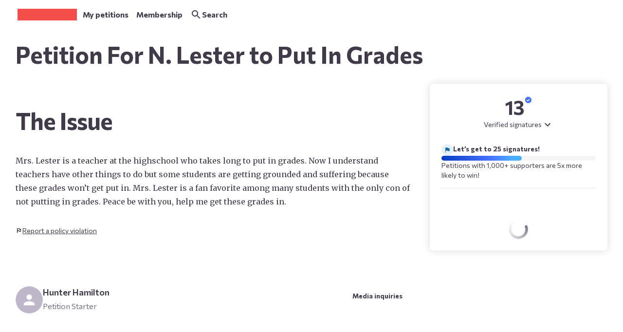

--- FILE ---
content_type: text/html
request_url: https://tzm.px-cloud.net/ns?c=fa83f060-b948-11f0-806b-89e1ad3709b8
body_size: 168
content:
YUYf-LUyyV7xhyVPnKhbZUf6EtCmIVeWwGK4zydT4UkaSqilpXtE9WLM-pZf7dTzk5HqvS5ccrncG7qsNaxzpZxGxHssYFr1DsZZeFrbzx13UG_Z1OjIM7aXQfPBMbU2SNiaQ5x8CWhRZKloSup2zNH2pISji98fqfal4_s=

--- FILE ---
content_type: text/javascript
request_url: https://assets.change.org/corgi/assets/js/ab07110.es2015/vendors/change/ds.cbd9e372ab0b1259cead.js
body_size: 53122
content:
try{!function(){var e="undefined"!=typeof window?window:"undefined"!=typeof global?global:"undefined"!=typeof globalThis?globalThis:"undefined"!=typeof self?self:{},a=(new e.Error).stack;a&&(e._sentryDebugIds=e._sentryDebugIds||{},e._sentryDebugIds[a]="65c61132-fd42-4ca1-912c-18090d6f7fc0",e._sentryDebugIdIdentifier="sentry-dbid-65c61132-fd42-4ca1-912c-18090d6f7fc0")}()}catch(e){}!function(){try{var e="undefined"!=typeof window?window:"undefined"!=typeof global?global:"undefined"!=typeof globalThis?globalThis:"undefined"!=typeof self?self:{};e._sentryModuleMetadata=e._sentryModuleMetadata||{},e._sentryModuleMetadata[(new e.Error).stack]=function(e){for(var a=1;a<arguments.length;a++){var t=arguments[a];if(null!=t)for(var r in t)t.hasOwnProperty(r)&&(e[r]=t[r])}return e}({},e._sentryModuleMetadata[(new e.Error).stack],{"_sentryBundlerPluginAppKey:corgi-sentry":!0})}catch(e){}}(),(self.__LOADABLE_LOADED_CHUNKS__=self.__LOADABLE_LOADED_CHUNKS__||[]).push([[8485],{1121:(e,a,t)=>{t.d(a,{KE:()=>b,cn:()=>x,jc:()=>w,tv:()=>C,vA:()=>p,wM:()=>y});var r=t(65844),l=t(70851),s=t(60005),i=t.n(s),n=t(82716),o=t(12773),d=(t(52425),t(24533)),c=t(86697);function u(e,a){var t=Object.keys(e);if(Object.getOwnPropertySymbols){var r=Object.getOwnPropertySymbols(e);a&&(r=r.filter(function(a){return Object.getOwnPropertyDescriptor(e,a).enumerable})),t.push.apply(t,r)}return t}Error;var m=e=>{console.error("Assertion failed: ".concat(e))};function p(e,a){e||m(a)}function g(e){let a=!1;return void 0!==e?void 0:a}var b=e=>{g()&&console.warn(e)},h={override:{classGroups:{"font-size":[{"text-size":[n.y$.isAny]}],"text-color":[{text:[e=>!e.startsWith("size")]}]}}},f=(0,n.zu)(h),v=/\s\s+/g,x=i()(function(){for(var e=arguments.length,a=new Array(e),t=0;t<e;t++)a[t]=arguments[t];return"string"==typeof a[0]&&1===a.length?(b("It seems like you're using the cn function with a single string input. The cn function is designed for handling conditional classes. If you're not dealing with conditional classes, consider using the class directly."),b('cn("'.concat(a[0],'")')),a[0]):f((0,l.$)(a))},e=>e.replace(v," "));function y(e){let a=JSON.stringify(e);return(0,o.o)(a,84251515).toString()}var C=(e,a)=>(0,d.tv)(e,function(e){for(var a=1;a<arguments.length;a++){var t=null!=arguments[a]?arguments[a]:{};a%2?u(Object(t),!0).forEach(function(a){(0,r.A)(e,a,t[a])}):Object.getOwnPropertyDescriptors?Object.defineProperties(e,Object.getOwnPropertyDescriptors(t)):u(Object(t)).forEach(function(a){Object.defineProperty(e,a,Object.getOwnPropertyDescriptor(t,a))})}return e}({twMergeConfig:h},a)),w=(e,a)=>(0,c.useMemo)(()=>new Proxy(a,{get:(t,r)=>{var l;let s=null!==(l=null==e?void 0:e[r])&&void 0!==l?l:null==a?void 0:a[r];return function(){let e=arguments.length>0&&void 0!==arguments[0]?arguments[0]:{};return s.replace(/{{(.*?)}}/g,(a,t)=>{var r,l;return p(t in e&&void 0!==e[t],'Missing parameter "'.concat(t,'" in locales')),null==e||null===(r=e[t])||void 0===r||null===(l=r.toString)||void 0===l?void 0:l.call(r)})}}}),[a,e])},22410:(e,a,t)=>{t.d(a,{$n:()=>G,EY:()=>_,GF:()=>F,Kk:()=>H,NP:()=>re,N_:()=>K,T5:()=>ae,Xl:()=>S,_V:()=>W,aF:()=>be,cw:()=>ue,fU:()=>J,jl:()=>me,rQ:()=>ge,ui:()=>fe,vN:()=>R,wv:()=>Q});var r=t(24620),l=t(65844),s=t(86697),i=t(80196),n=t(17845),o=t(83552),d=t(49675),c=t(1916),u=t(1121),m=t(91549),p=t(28676),g=t(68449),b=t(23268),h=t(2009),f=t(97253),v=t(99389);const x=["as","children","className","fontWeight","size","truncate","underline","variant"],y=["children","disabled","focusRingClass"],C=["alt","as","aspectRatio","className","fallback","onError","onLoad","src"],w=["aria-expanded","aria-label","as","bold","children","className","disabled","href","leadingIcon","onBlur","onClick","onFocus","overlay","size","target","trailingIcon","variant","underline"],j=["aria-label","as","children","className","disabled","iconOnly","leadingIcon","onBlur","onClick","onFocus","size","trailingIcon","type","variant"],N=["location"],z=["as","className","orientation","role"],k=["children","className","config","id","mode"],A=["children","className","close"],L=["children","className","close"],V=["aria-label","as","locales","variant"],O=["children","className","onClose","trigger","isDismissable","isKeyboardDismissDisabled","size","transformToSheet"],M=["as","className","color","style"];function E(e,a){var t=Object.keys(e);if(Object.getOwnPropertySymbols){var r=Object.getOwnPropertySymbols(e);a&&(r=r.filter(function(a){return Object.getOwnPropertyDescriptor(e,a).enumerable})),t.push.apply(t,r)}return t}function I(e){for(var a=1;a<arguments.length;a++){var t=null!=arguments[a]?arguments[a]:{};a%2?E(Object(t),!0).forEach(function(a){(0,l.A)(e,a,t[a])}):Object.getOwnPropertyDescriptors?Object.defineProperties(e,Object.getOwnPropertyDescriptors(t)):E(Object(t)).forEach(function(a){Object.defineProperty(e,a,Object.getOwnPropertyDescriptor(t,a))})}return e}function D(e){let{controlledValue:a,defaultValue:t,warnFn:r}=e;const[l,i]=(0,s.useState)(t);return void 0!==a&&void 0!==t&&(r?r():(0,u.KE)("A controlled value and a default value were both provided. An element must be either controlled or uncontrolled. Decide between using any and remove on of these props")),[null!=a?a:l,void 0!==a?void 0:i]}function S(e,a,t){let r=t?[]:null;const l=e=>{s.Children.forEach(e,e=>{if((0,s.isValidElement)(e)){if(e.type===s.Fragment)return void l(e.props.children);if(e.type===a)if(t)r.push(e);else{if(r)throw new Error("Found multiple children of type ".concat(a.toString()));r=e}}})};return l(e),r}function H(e,a){if(!a)return null;const t=s.Children.only(a);return s.cloneElement(t,I({},e))}var P=(0,u.tv)({base:"font-sans",compoundVariants:[{class:"text-size-heading-xl-light-sm md:text-size-heading-xl-light-md lg:text-size-heading-xl-light",heading:"x-large",fontWeight:"light"},{class:"text-size-heading-large-light-sm md:text-size-heading-large-light-md lg:text-size-heading-large-light",heading:"large",fontWeight:"light"},{class:"text-size-heading-light-sm md:text-size-heading-light",heading:"medium",fontWeight:"light"},{class:"text-size-heading-small-light",heading:"small",fontWeight:"light"},{class:"text-size-body-xl-bold",body:"x-large",fontWeight:"bold"},{class:"text-size-body-large-bold",body:"large",fontWeight:"bold"},{class:"text-size-body-bold",body:"medium",fontWeight:"bold"},{class:"text-size-body-small-bold",body:"small",fontWeight:"bold"}],variants:{body:{"x-large":["text-size-body-xl","[&_b]:text-size-body-xl-bold [&_strong]:text-size-body-xl-bold"],large:["text-size-body-large","[&_b]:text-size-body-large-bold [&_strong]:text-size-body-large-bold"],medium:["text-size-body","[&_b]:text-size-body-bold [&_strong]:text-size-body-bold"],small:["text-size-body-small","[&_b]:text-size-body-small-bold [&_strong]:text-size-body-small-bold"]},display:{large:"text-size-display-large-sm md:text-size-display-large-md lg:text-size-display-large",medium:"text-size-display-sm md:text-size-display-md lg:text-size-display"},heading:{"x-large":"text-size-heading-xl-sm md:text-size-heading-xl-md lg:text-size-heading-xl",large:"text-size-heading-large-sm md:text-size-heading-large-md lg:text-size-heading-large",medium:"text-size-heading-sm md:text-size-heading",small:"text-size-heading-small","x-small":"text-size-heading-xs","xx-small":"text-size-heading-xxs"},truncate:{true:"min-w-0 truncate"},underline:{true:"underline underline-offset-4"},fontWeight:{bold:"font-bold",light:"font-light",normal:""}}}),_=(0,s.forwardRef)((e,a)=>{var t;let{as:l,children:s,className:i,fontWeight:n,size:o,truncate:d=!1,underline:c=!1,variant:u}=e,p=(0,r.A)(e,x);const g=null!=l?l:"span",[b,h]=[null!=o?o:"medium",null!=u?u:"body"];return(0,m.jsx)(g,I(I({className:P({className:i,fontWeight:n,truncate:d,underline:c,[h]:b}),"data-size":b,"data-truncate":d,"data-underline":c,"data-variant":h,ref:a,title:null!==(t=p.title)&&void 0!==t?t:d&&"string"==typeof s?s:void 0},p),{},{children:s}))}),T=function(e){let a=arguments.length>1&&void 0!==arguments[1]?arguments[1]:{};if("string"==typeof e)return(0,m.jsx)(_,I(I({},a),{},{children:e}));if((0,s.isValidElement)(e)&&function(e,a,t){if(!e)return null;try{const r=s.Children.only(e);if(s.isValidElement(r)){const l=r;if(l.type===a)return t?t(l,null==l?void 0:l.props):e}}catch(e){return null}return null}(e,_)){const t=I(I({},null!=a?a:{}),e.props);return(0,m.jsx)(_,I({},t))}return e};function F(e,a,t){return s.Children.map(e,(e,r)=>{var l;return s.isValidElement(e)&&e.type===s.Fragment?s.cloneElement(e,{children:F(e.props.children,a,t)}):null!==(l=((e,r)=>{if(s.isValidElement(e)&&(null==e?void 0:e.type)===a)return t(e,r)})(e,r))&&void 0!==l?l:e})}var B=["outline","outline-offset-2","!outline-stroke-focus-outer"],R=e=>{let{children:a,disabled:t,focusRingClass:l}=e,s=(0,r.A)(e,y);return t?a:(0,m.jsx)(o.v,I(I({focusRingClass:(0,u.cn)(B,l)},s),{},{children:a}))},Z=((0,u.tv)({base:"flex flex-col items-start border-stroke-primary bg-surface-primary",variants:{disabled:{true:"border-b-stroke-primary-disabled"},expanded:{true:"pb-6"},variant:{contained:"rounded-[16px] border border-solid px-6",default:"border-0 border-b border-solid","un-contained":"border-none"}}}),(0,u.tv)({base:"my-6 flex w-full cursor-pointer items-center justify-between gap-2 border-none bg-transparent px-0 outline-none enabled:hover:bg-surface-primary-hovered enabled:hover:active:bg-surface-primary-pressed disabled:cursor-default"}),(0,u.tv)({base:"flex items-start text-content-primary",variants:{expanded:{true:"text-content-primary"}}}),(0,u.tv)({base:"text-content-primary",variants:{disabled:{true:"text-content-primary-disabled"}}}),(0,u.tv)({base:"flex flex-col gap-1 pt-1 text-left text-content-primary",variants:{disabled:{true:"text-content-primary-disabled"}}}),(0,u.tv)({variants:{disabled:{false:"text-content-secondary"}}}),(0,u.tv)({base:"grid w-full overflow-hidden transition-all duration-300 ease-in-out",variants:{expanded:{false:"grid-rows-[0fr] opacity-0",true:"grid-rows-[1fr] opacity-100"}}}),(0,u.tv)({variants:{variant:{contained:"rounded-md",default:"","un-contained":""}}}),(0,u.tv)({base:"bg-surface-tertiary-disabled",variants:{aspectRatio:{"1:1":"aspect-square","3:4":"aspect-[4/3]","4:3":"aspect-[3/4]","9:16":"aspect-[9/16]","16:9":"aspect-video"}}})),W=(0,s.forwardRef)((e,a)=>{let{alt:t,as:l,aspectRatio:s="16:9",className:i,fallback:n,onError:o,onLoad:d,src:c}=e,u=(0,r.A)(e,C);const p=null!=l?l:"img",[g,b]=D({defaultValue:!0});return g&&c?(0,m.jsx)(p,I({className:Z({aspectRatio:s,className:i}),src:c,alt:t,ref:a,onError:()=>{null!=o&&o(),null==b||b(!1)},onLoad:d},u)):T(null!=n?n:t)}),q=(0,u.tv)({base:["group/Link","inline-flex items-center gap-1 no-underline","outline-none","focus-visible:rounded-sm"],variants:{disabled:{true:"text-content-primary-disabled aria-[disabled=true]:pointer-events-none aria-[disabled=true]:opacity-30"},underline:{true:"underline underline-offset-2"},variant:{primary:"text-content-primary visited:text-content-primary-pressed hover:text-content-primary-hovered hover:active:text-content-primary-pressed",accent:"text-content-accent visited:text-content-accent-pressed hover:text-content-accent-hovered hover:active:text-content-accent-pressed"},overlay:{true:["link-overlay","before:block","before:absolute","before:content-['']","before:z-0","before:top-0","before:left-0","before:w-full","before:h-full","before:[cursor:inherit]","static","no-underline group-hover/Link:underline"]}}}),K=(0,s.forwardRef)((e,a)=>{let{"aria-expanded":t,"aria-label":l,as:n,bold:o,children:c,className:p,disabled:h,href:f,leadingIcon:v,onBlur:x,onClick:y,onFocus:C,overlay:j,size:N="medium",target:z,trailingIcon:k,variant:A="accent",underline:L=!0}=e,V=(0,r.A)(e,w);const O=(0,b.Nq)("a",n),M=(0,s.useRef)(null),{linkProps:E}=(0,i.i)({isDisabled:h,onBlur:x,onFocus:C,onPress:y},M),D=(0,d.v)(E,V),S=(0,s.useMemo)(()=>{switch(N){case"small":return 14;case"medium":return 16;case"large":return 18}},[N]);return(0,m.jsx)(R,{disabled:h,children:(0,m.jsxs)(O,I(I({},D),{},{"aria-disabled":h,"aria-expanded":t,"aria-label":l,className:q({className:p,disabled:h,underline:L,overlay:j,variant:A}),disabled:h,href:f,ref:(0,g.P)(a,M),target:z,children:[H({size:S},v),"string"==typeof c?(0,m.jsx)(_,{className:(0,u.cn)({"text-content-primary-disabled":h}),fontWeight:o?"bold":"normal",size:N,variant:"body",children:c}):c,H({size:S},k)]}))})}),U=((0,u.cn)("relative","[&_a:not(.link-overlay)]:relative","[&_a:not(.link-overlay)]:z-10","[&_button]:relative","[&_button]:z-10"),(0,u.tv)({base:"group relative z-10 rounded-full focus-visible:rounded-full",variants:{size:{small:"w-8",medium:"w-10",large:"w-14","x-large":"w-20"}}}),(0,u.tv)({base:"inline-flex max-w-[600px] items-center justify-center gap-1.5 rounded-2xl border-none outline-none enabled:cursor-pointer",compoundVariants:[{class:"px-6 py-4",iconOnly:!1,size:"large",variant:["primary","secondary"]},{class:"px-4 py-[10px]",iconOnly:!1,size:"small",variant:["primary","secondary"]},{class:"px-2",size:["small","large"],variant:"tertiary"},{class:"p-[10px]",iconOnly:!0,variant:["primary","secondary"],size:"small"},{class:"p-4",iconOnly:!0,variant:["primary","secondary"],size:"large"},{class:"px-2 py-[10px]",iconOnly:!0,variant:"tertiary",size:"small"},{class:"px-2 py-4",iconOnly:!0,variant:"tertiary",size:"large"},{class:"pl-4",hasLeadingIcon:!0,iconOnly:!1,size:"large",variant:["primary","secondary"]},{class:"pl-3",hasLeadingIcon:!0,iconOnly:!1,size:"small",variant:["primary","secondary"]},{class:"pr-4",hasTrailingIcon:!0,iconOnly:!1,size:"large",variant:["primary","secondary"]},{class:"pr-3",hasTrailingIcon:!0,iconOnly:!1,size:"small",variant:["primary","secondary"]},{class:"active:!bg-surface-highlight-pressed hover:bg-surface-highlight-hovered",disabled:!1,variant:"primary"},{class:"bg-surface-highlight-disabled",disabled:!0,variant:"primary"},{class:"active:!bg-surface-primary-pressed active:!text-content-primary-pressed hover:bg-surface-primary-hovered hover:text-content-primary-hovered",disabled:!1,variant:"secondary"},{class:"border-stroke-primary-disabled bg-surface-primary-disabled text-content-primary-disabled",disabled:!0,variant:"secondary"},{class:["active:!bg-surface-primary-pressed active:!text-content-primary-pressed hover:text-content-primary-hovered","md:hover:bg-surface-primary-hovered"],disabled:!1,variant:"tertiary"},{class:"text-content-primary-disabled",disabled:!0,variant:"tertiary"}],variants:{disabled:{false:"",true:""},hasLeadingIcon:{false:"",true:""},hasTrailingIcon:{false:"",true:""},iconOnly:{false:"",true:""},size:{large:"",small:""},variant:{primary:"bg-surface-highlight text-content-inverse no-underline",secondary:"border-[1px] border-solid border-stroke-strong bg-surface-primary text-content-primary no-underline",tertiary:"bg-transparent text-content-primary underline"}}})),Y=e=>{let{children:a,size:t}=e;return(0,m.jsx)(_,{fontWeight:"bold",size:"small"===t?"medium":t,truncate:!0,variant:"body",children:a})},G=(0,s.forwardRef)((e,a)=>{let{"aria-label":t,as:l,children:i,className:o,disabled:c=!1,iconOnly:u=!1,leadingIcon:p,onBlur:h,onClick:f,onFocus:v,size:x="large",trailingIcon:y,type:C="button",variant:w="secondary"}=e,N=(0,r.A)(e,j);const z=(0,b.Nq)("button",l),k="div"===l||"span"===l,A=(0,s.useRef)(null),{buttonProps:L}=(0,n.s)({elementType:z,isDisabled:c,onBlur:h,onFocus:v,onPress:f},A),V=k?N:(0,d.v)(L,N);return(0,m.jsx)(R,{children:(0,s.createElement)(z,I(I({"aria-disabled":c,"aria-label":t,className:U({class:o,disabled:c,hasLeadingIcon:!!p,hasTrailingIcon:!!y,iconOnly:u,size:x,variant:w}),ref:(0,g.P)(A,a)},V),{},{type:C}),H({size:"medium"},p),!u&&(0,m.jsxs)(m.Fragment,{children:[(0,m.jsx)(Y,{size:x,children:i}),H({size:"medium"},y)]}))})}),X=((0,u.tv)({base:["group/Card grid overflow-hidden rounded-xl border border-solid border-stroke-secondary","outline-2 [--card-gap:1rem] [--card-padding:1rem]"],compoundVariants:[{class:"grid-areas-[header_body,header_footer] has-[[data-slot]]:pe-[var(--card-padding)]",orientation:"horizontal",reverse:!0},{class:"grid-areas-[body_header,footer_header] has-[[data-slot]]:ps-[var(--card-padding)]",orientation:"horizontal",reverse:!1}],variants:{orientation:{horizontal:"has-[[data-slot=footer]]:gap-y-[var(--card-gap)] has-[[data-slot]]:gap-x-[var(--card-gap)]",vertical:["grid-cols-1","has-[[data-slot]]:gap-[var(--card-gap)] has-[[data-slot]]:py-[var(--card-padding)] has-[[data-variant=media]]:pt-0"]},reverse:{false:"",true:""},cardShadow:{false:"",true:"transition-shadow active:!shadow-lg hover:shadow-md"}}}),(0,u.tv)({base:"group/change-chip group flex items-center gap-1.5 rounded-full border border-solid bg-transparent no-underline",compoundVariants:[{active:!1,class:"active:!border-stroke-accent-tertiary-pressed active:!bg-surface-accent-tertiary-pressed hover:border-stroke-accent-tertiary-hovered hover:bg-surface-accent-tertiary-hovered",disabled:!1,isInteractive:!0},{class:"pl-1.5",hasLeadingContent:!0,size:"small"},{class:"pl-2",hasLeadingContent:!1,size:"small"},{class:"pl-3",hasLeadingContent:!0,size:"large"},{class:"pl-4",hasLeadingContent:!1,size:"large"},{class:"pr-1.5",hasBadge:!1,hasTrailingIcon:!0,size:"small"},{class:"pr-1",hasBadge:!0,hasTrailingIcon:!1,size:"small"},{class:"pr-3",hasTrailingIcon:!0,size:"large"},{class:"pr-3",hasBadge:!0,size:"large"},{active:!0,class:"border-stroke-accent bg-surface-accent text-content-inverse",disabled:!1},{active:!0,class:"active:!bg-surface-accent-pressed hover:bg-surface-accent-hovered",disabled:!1,isInteractive:!0}],variants:{active:{false:"border-stroke-accent-tertiary text-content-accent"},disabled:{true:"cursor-default border-stroke-primary-disabled text-content-primary-disabled"},hasBadge:{true:""},hasLeadingContent:{true:""},hasTrailingIcon:{true:""},isInteractive:{true:"cursor-pointer outline-none"},size:{large:"py-3 pr-4",small:"py-1 pr-2"}}}),(0,u.tv)({compoundVariants:[{active:!1,class:"group-hover:text-surface-accent-hovered group-active:!text-surface-accent-pressed",disabled:!1}],variants:{active:{false:""},disabled:{false:""}}}),(0,u.tv)({base:"flex min-h-6 min-w-6 items-center justify-center rounded-full",variants:{active:{false:"bg-surface-accent text-content-inverse",true:"bg-surface-primary text-content-accent"},disabled:{true:"bg-content-accent-disabled text-content-inverse"},isCountLong:{true:"px-1.5"}}}),(e,a)=>{var t,r;const l=[[]];for(let t=0;t<64;t++){var s;const r=360*t/64,i=e.lat+a/111320*Math.cos(r*Math.PI/180),n=e.lng+a/(111320*Math.cos(e.lat*Math.PI/180))*Math.sin(r*Math.PI/180);null===(s=l[0])||void 0===s||s.push([n,i])}return void 0!==(null==l||null===(t=l[0])||void 0===t?void 0:t[0])&&null!==(r=l[0])&&void 0!==r&&r.push(l[0][0]),l}),$=e=>e.startsWith("#")||e.startsWith("rgb")?e:window?window.getComputedStyle(document.body).getPropertyValue("--".concat(e)):void 0,J=e=>{let{location:a,radius:t,color:r="#e01a2b"}=e;const l=(0,s.useId)(),[i,n]=(0,s.useState)($(r));(0,s.useEffect)(()=>{if(!i){const e=$(r);n(e)}},[r,i]);const o=(0,s.useMemo)(()=>a&&t?{geometry:{coordinates:X(a,t),type:"Polygon"},type:"Feature"}:null,[a,t]);return a?t&&o?(0,m.jsxs)(h.kL,{data:o,id:l,type:"geojson",children:[(0,m.jsx)(h.Wd,{id:"".concat(l,"-fill"),paint:{"fill-color":i,"fill-opacity":.3},type:"fill"}),(0,m.jsx)(h.Wd,{id:"".concat(l,"-stroke"),paint:{"line-color":i,"line-width":2},type:"line"})]}):(0,m.jsx)(h.pH,{className:"absolute left-0 top-0",color:i,latitude:a.lat,longitude:a.lng}):null},Q=e=>{let{as:a,className:t,orientation:l="horizontal",role:s="separator"}=e,i=(0,r.A)(e,z);return(0,m.jsx)(null!=a?a:"hr",I({className:(0,u.cn)("border-stroke-primary",{"mx-0 my-1 min-h-[1px] w-full border-x-0 border-b-0 border-t-[1px]":"horizontal"===l,"mx-1 my-0 min-w-[1px] border-y-0 border-l-[1px] border-r-0":"vertical"===l},t),"data-orientation":l,role:s},i))},ee={version:8,sources:{osm:{type:"raster",tiles:["https://a.tile.openstreetmap.org/{z}/{x}/{y}.png"],tileSize:256,maxzoom:19}},layers:[{id:"osm",type:"raster",source:"osm"}]},ae=(0,s.forwardRef)((e,a)=>{let{defaultCenter:t,defaultZoom:l=12,children:i,disableInteractivity:n=!1,defaultBearing:o,defaultPitch:d,onMapLoad:c,map:p="https://tiles.openfreemap.org/styles/bright",className:g,locales:b,showAttribution:f=!0}=e;const v=((e,a)=>s.Children.map(e,e=>{if((0,s.isValidElement)(e)){const t=e.props,{location:l}=t,i=(0,r.A)(t,N);return(0,s.cloneElement)(e,I({location:null!=l?l:a},i))}return e}))(i,t),[x,y]=(0,s.useState)(p),C=(0,u.jc)(b,{openStreetMap:"© OpenStreetMap",openMapTiles:"© OpenMapTiles"});return(0,s.useEffect)(()=>{if(!f){const e=setTimeout(()=>{(0,u.vA)(window.__CHANGE_TOMATO_MAP_ATTRIBUTION_RENDERED,"MapAttribution component is required when showAttribution is false")},5e3);return()=>clearTimeout(e)}},[f]),(0,m.jsx)("div",{className:(0,u.cn)("h-full w-full overflow-hidden",g),children:(0,m.jsxs)(h.Ay,{attributionControl:!1,initialViewState:{latitude:null==t?void 0:t.lat,longitude:null==t?void 0:t.lng,zoom:l,bearing:o,pitch:d},interactive:!n,mapStyle:x,onError:()=>{y(ee)},onLoad:c,ref:a,children:[v,f&&(0,m.jsxs)("div",{className:"absolute right-0 top-0 bg-[rgba(253,248,242,0.3)] p-1 !text-[10px] leading-3 text-content-accent",children:[(0,m.jsx)(_,{as:"a",href:"https://openmaptiles.org/",target:"_blank",className:"underline",children:C.openMapTiles()})," ",(0,m.jsx)(_,{as:"a",href:"https://www.openstreetmap.org/copyright",target:"_blank",className:"underline",children:C.openStreetMap()})]})]})})}),te=((0,u.tv)({base:"bg-surface-primary text-content-primary",variants:{isVictory:{true:""},orientation:{vertical:"min-w-[250px] max-w-[350px]",horizontal:"md:!gap-x-auto w-full max-w-[870px] !gap-x-4 rounded-none border-none [--card-gap:0] [--card-padding:0] md:grid-cols-[minmax(0,1fr)_160px]"}},compoundVariants:[{isVictory:!0,orientation:"vertical",class:"border-none !bg-surface-accent text-content-inverse"}]}),(0,u.tv)({base:"block w-full text-content-primary",variants:{isVictory:{false:"",true:""},orientation:{vertical:"line-clamp-3",horizontal:"line-clamp-3 flex-grow max-md:mb-2 md:line-clamp-2"}},compoundVariants:[{isVictory:!0,orientation:"vertical",class:"!text-content-inverse"}]}),(0,u.tv)({base:"block w-full text-content-secondary underline",variants:{isVictory:{false:"",true:""},orientation:{vertical:"line-clamp-3",horizontal:"line-clamp-3 flex-grow max-md:mb-2 md:line-clamp-2"}},compoundVariants:[{isVictory:!0,orientation:"vertical",class:"!text-content-inverse"}]}),(0,u.tv)({base:[],variants:{isVictory:{false:"text-content-secondary",true:"text-content-inverse hover:text-content-inverse hover:opacity-80"}}}),(0,u.tv)({base:[],variants:{isVictory:{false:"text-content-secondary"}}}),(0,u.tv)({base:"flex place-items-center space-x-2",variants:{isVictory:{false:"text-content-accent"}}}),(0,u.tv)({base:"object-cover",variants:{orientation:{vertical:"w-full",horizontal:"h-full w-full rounded-lg"}}}),(0,u.tv)({base:"overflow-hidden rounded-t-lg",variants:{orientation:{vertical:"aspect-video border-b",horizontal:"ml-auto aspect-square h-16 w-16 overflow-hidden rounded-lg md:!h-40 md:!w-40"},isVictory:{true:""}},compoundVariants:[{isVictory:!0,orientation:"vertical",class:"border border-b-0 bg-surface-primary"}]}),(0,u.tv)({base:"flex place-content-center place-items-center rounded-full bg-surface-overlay text-content-inverse",variants:{orientation:{vertical:"h-8 w-8",horizontal:"h-5 w-5"}}}),(0,u.tv)({variants:{orientation:{vertical:"space-y-2",horizontal:"flex w-full flex-col-reverse flex-wrap-reverse items-end space-y-1 [gap:4px_16px] md:flex-row md:items-center"}}}),(0,u.tv)({base:"flex place-content-center place-items-center rounded px-2",variants:{size:{small:"py-0",medium:"py-1"},color:{grey:"bg-surface-overlay text-content-inverse",green:"bg-surface-accent-secondary text-content-accent"}}}),(0,u.tv)({variants:{orientation:{vertical:"",horizontal:"hidden md:block"}}}),(0,u.tv)({variants:{orientation:{vertical:"line-clamp-1 text-content-secondary",horizontal:"line-clamp-2"}}}),(0,u.tv)({base:"rounded-full bg-content-highlight",variants:{size:{large:"h-6 w-6",medium:"h-4 w-4",small:"h-[10px] w-[10px]"}}}),(0,s.createContext)(void 0)),re=e=>{let{children:a,className:t,config:l,id:i,mode:n="light"}=e,o=(0,r.A)(e,k);const[d,c]=(0,s.useMemo)(()=>{if(!l)return[i,void 0];const e=null!=i?i:l&&"theme-".concat((0,u.wM)(l));return[e,"".concat(void 0!==l.light?"#".concat(e," {\n              ").concat(le(l.light),"\n            }\n            [data-change-ds-theme=light] #").concat(e,":not([data-change-ds-theme]), #").concat(e,"[data-change-ds-theme=light] {\n              ").concat(le(l.light),"\n            }"):"","\n      ").concat(void 0!==l.dark?"[data-change-ds-theme=dark] #".concat(e,":not([data-change-ds-theme]), #").concat(e,"[data-change-ds-theme=dark] {\n              ").concat(le(l.dark),"\n            }"):"")]},[l,i]),p=(0,s.useMemo)(()=>({mode:n,config:l}),[n,l]);return(0,m.jsxs)(m.Fragment,{children:[c&&(0,m.jsx)("style",{children:c}),(0,m.jsx)("div",I(I({className:(0,u.cn)("change-ds-theme",t),"data-change-ds-theme":n,id:d},o),{},{children:(0,m.jsx)(te.Provider,{value:p,children:a})}))]})},le=e=>(0,p.toPairs)(e).map(e=>{let[a,t]=e;return"".concat(a,": ").concat(t,";")}).join("\n"),se=(0,u.tv)({base:["fixed inset-0 z-[15] bg-surface-overlay text-content-primary","group-data-[entering]/ModalOverlay:motion-safe:duration-300 group-data-[entering]/ModalOverlay:motion-safe:motion-safe:ease-out group-data-[entering]/ModalOverlay:motion-safe:animate-in group-data-[entering]/ModalOverlay:motion-safe:fade-in","group-data-[exiting]/ModalOverlay:motion-safe:duration-300 group-data-[exiting]/ModalOverlay:motion-safe:ease-in group-data-[exiting]/ModalOverlay:motion-safe:animate-out group-data-[exiting]/ModalOverlay:motion-safe:fade-out"]}),ie=(0,u.tv)({base:"flex h-[100dvh] flex-col justify-end pt-[0.625rem]",variants:{transformToSheet:{false:["md:!container md:gap-x-4 md:py-16","md:!grid md:!grid-cols-8 lg:!grid-cols-12"]}}}),ne=(0,u.tv)({base:"h-fit w-full rounded-t-2xl border border-solid border-stroke-secondary bg-surface-primary md:rounded-b-2xl",compoundVariants:[{class:"col-span-4 md:col-start-3 lg:col-start-5",size:"small",transformToSheet:!1},{class:"md:col-span-4 md:col-start-3 lg:col-span-6 lg:col-start-4",size:"medium",transformToSheet:!1},{class:"md:col-span-6 md:col-start-2 lg:col-span-10 lg:col-start-2",size:"large",transformToSheet:!1},{class:"motion-safe:slide-in-from-bottom",isEntering:!0,transformToSheet:!0},{class:"motion-safe:slide-out-to-bottom",isExiting:!0,transformToSheet:!0},{class:"max-md:motion-safe:slide-in-from-bottom",isEntering:!0,transformToSheet:!1},{class:"max-md:motion-safe:slide-out-to-bottom",isExiting:!0,transformToSheet:!1}],variants:{isEntering:{true:"motion-safe:duration-300 motion-safe:ease-in motion-safe:animate-in"},isExiting:{true:"motion-safe:duration-300 motion-safe:ease-out motion-safe:animate-out"},size:{large:"",medium:"",small:""},transformToSheet:{true:"md:max-h-[calc(100vh_-_(4rem_*_2))] md:place-self-center md:rounded-b-none",false:"md:max-h-[calc(100vh_-_(4rem_*_2))] md:place-self-center"}}}),oe=(0,u.tv)({base:"relative flex max-h-[calc(100vh_-_0.625rem)] flex-col text-start outline-none",variants:{transformToSheet:{false:"md:max-h-[calc(100vh_-_(4rem_*_2))]"}}}),de=(0,s.createContext)(null),ce=de.Provider,ue=(0,s.forwardRef)((e,a)=>{let{children:t,className:l,close:s}=e,i=(0,r.A)(e,A);return(0,m.jsx)("div",I(I({className:(0,u.cn)("max-h-[320px] overflow-y-auto p-4 md:p-6",l),ref:a},i),{},{children:"function"==typeof t?t({close:()=>{null==s||s()}}):t}))}),me=e=>{let{children:a,className:t,close:l}=e,i=(0,r.A)(e,L);return(0,m.jsx)("div",I(I({className:(0,u.cn)("flex flex-row-reverse gap-4 border-0 border-t border-solid border-stroke-secondary p-4 md:p-6",t)},i),{},{children:F("function"==typeof a?a({close:()=>{null==l||l()}}):a,G,e=>s.cloneElement(e,{size:"small",onClick:a=>{var t,r;null!==(t=(r=e.props).onClick)&&void 0!==t&&t.call(r,a),null==l||l()}}))}))},pe=(0,s.forwardRef)((e,a)=>{let{"aria-label":t,as:l,locales:s,variant:i="close"}=e,n=(0,r.A)(e,V);const o=(0,u.jc)(s,{close:"Close button",next:"Next button",prev:"Previous button"}),d=(()=>{switch(i){case"close":return(0,m.jsx)(c.US,{});case"next":return(0,m.jsx)(c.fl,{className:"rtl:rotate-180"});case"prev":return(0,m.jsx)(c.A6,{className:"rtl:rotate-180"});default:return null}})();return(0,m.jsx)(G,I({"aria-label":null!=t?t:o[i](),as:l,className:"rounded-full p-1 no-underline",iconOnly:!0,leadingIcon:d,ref:a,variant:"tertiary"},n))}),ge=e=>{let{title:a,subtitle:t,leadingSlot:r,close:l,className:i}=e;const{onClose:n}=(()=>{const e=(0,s.useContext)(de);return(0,u.vA)(null!==e,"useModalContext must be used within a ModalProvider."),e})();return(0,m.jsx)("div",{className:(0,u.cn)("border-0 border-b border-solid border-stroke-secondary p-4 md:p-6",i),children:(0,m.jsxs)("div",{className:"flex flex-row items-center justify-between gap-3",children:[r,(null!=a?a:t)&&(0,m.jsxs)("div",{className:"flex grow flex-col gap-1 self-start",children:[T(a,{fontWeight:"bold",size:"small",variant:"heading"}),T(t,{size:"large",variant:"body"})]}),!!n&&(0,m.jsx)("div",{className:"self-start",children:(0,m.jsx)(pe,{onClick:()=>{null!=n&&n(),null==l||l()},variant:"close"})})]})})},be=e=>{var a;let{children:t,className:l,onClose:i,trigger:n,isDismissable:o=!0,isKeyboardDismissDisabled:d=!1,size:c="medium",transformToSheet:u=!1}=e,p=(0,r.A)(e,O);const g=(0,s.useMemo)(()=>({onClose:i,size:c,transformToSheet:u}),[u,c,i]),b=null!==(a=(0,s.useContext)(te))&&void 0!==a?a:{};return(0,m.jsxs)(f.zM,{children:[n,(0,m.jsx)(v.mH,I(I({className:"group/ModalOverlay",isDismissable:o,isKeyboardDismissDisabled:d},p),{},{children:(0,m.jsx)(re,I(I({},b),{},{children:(0,m.jsx)("div",{className:se({className:l}),children:(0,m.jsx)(ce,{value:g,children:(0,m.jsx)("div",{className:ie({className:l,transformToSheet:u}),children:(0,m.jsx)(v.aF,I(I({className:e=>{let{isEntering:a,isExiting:t}=e;return ne({isEntering:a,isExiting:t,size:c,transformToSheet:u})}},p),{},{children:(0,m.jsx)(f.lG,{className:oe({transformToSheet:u}),children:e=>{let{close:a}=e;const r=F(t,ue,e=>s.cloneElement(e,{close:a})),l=F(r,ge,e=>s.cloneElement(e,{close:a}));return F(l,me,e=>s.cloneElement(e,{close:a}))}})}))})})})}))}))]})},he=((0,u.tv)({base:"flex min-h-9 min-w-36 items-center justify-between gap-1.5 rounded-lg p-1.5 text-content-primary outline-none disabled:cursor-default",variants:{disabled:{true:"cursor-default text-content-primary-disabled"},isClickable:{true:"hover:bg-surface-accent-tertiary-hovered hover:text-content-primary-hovered hover:active:bg-surface-accent-tertiary-pressed hover:active:text-content-primary-pressed",false:"cursor-default"},selected:{true:"bg-surface-accent-tertiary-pressed hover:bg-surface-accent-tertiary-pressed"}}}),(0,u.tv)({base:"text-content-secondary",variants:{disabled:{true:"text-content-secondary-disabled"}}}),/^[^-]+-[^-]+/),fe=(0,s.forwardRef)((e,a)=>{let{as:t,className:l,color:i="surface-primary",style:n}=e,o=(0,r.A)(e,M);const d=null!=t?t:"div",c="string"==typeof i,p=c?i:null==i?void 0:i.backgroundColor,g="var(--".concat(p,"-color)"),b=!c&&null!=i&&i.borderColor?"var(--".concat(i.borderColor,"-color)"):void 0,[h,f]=(e=>(0,s.useMemo)(()=>{var a;if(!e)return[];let t=e.replace("surface","content");return t.includes("-transparent")&&(t=t.replace("-transparent","")),(t.includes("highlight")||t.includes("accent"))&&(t=t.replace(/accent|highlight/,"inverse")),[t,null===(a=he.exec(t))||void 0===a?void 0:a[0]]},[e]))(p);return(0,m.jsx)(d,I({className:(0,u.cn)("relative h-full w-full",{"border-2 border-solid":b},l),ref:a,style:I({backgroundColor:g,borderColor:b,color:h?"var(--".concat(h,"-color, var(--").concat(f,"-color, var(--content-primary-color)))"):void 0},n)},o))})},23268:(e,a,t)=>{t.d(a,{Nq:()=>c,yZ:()=>d});var r=t(65844),l=t(86697),s=t(91549);function i(e,a){var t=Object.keys(e);if(Object.getOwnPropertySymbols){var r=Object.getOwnPropertySymbols(e);a&&(r=r.filter(function(a){return Object.getOwnPropertyDescriptor(e,a).enumerable})),t.push.apply(t,r)}return t}function n(e){for(var a=1;a<arguments.length;a++){var t=null!=arguments[a]?arguments[a]:{};a%2?i(Object(t),!0).forEach(function(a){(0,r.A)(e,a,t[a])}):Object.getOwnPropertyDescriptors?Object.defineProperties(e,Object.getOwnPropertyDescriptors(t)):i(Object(t)).forEach(function(a){Object.defineProperty(e,a,Object.getOwnPropertyDescriptor(t,a))})}return e}var o=(0,l.createContext)({}),d=e=>{let{children:a,primitives:t={}}=e;const r=(0,l.useContext)(o),i=(0,l.useMemo)(()=>n(n({},r),t),[r,t]);return 0===Object.keys(t).length&&console.warn("<PrimitivesContextProvider> should be called with at least one primitive"),(0,s.jsx)(o.Provider,{value:i,children:a})};function c(e,a){const t=(0,l.useContext)(o);return(0,l.useMemo)(()=>{if(a&&"string"!=typeof a)return a;return(null==t?void 0:t[null!=a?a:e])||(null!=a?a:e)},[t,a,e])}},52866:(e,a,t)=>{t.d(a,{A_:()=>fe,Kw:()=>U,Sc:()=>Z,l6:()=>de,lV:()=>ae,sx:()=>le,z6:()=>re});var r=t(65844),l=t(24620),s=t(78777),i=t(97688),n=t(87833),o=t(56105),d=t(38273),c=t(68507),u=t(45666),m=t(41646),p=t(60269),g=t(98639),b=t(79913),h=t(1121),f=t(91549),v=t(86697),x=t(1916),y=t(51269),C=t(17845),w=t(22410);const j=["children"],N=["name"],z=["children","className","size"],k=["children","className","isDisabled","size","boldLabel"],A=["children","className","isDisabled","size"],L=["children","className","onSubmit","schema","defaultValues"],V=["children","className","errorMessage","isDisabled","label","labelIsVisible","orientation","supportingText","value"],O=["name"],M=["children"],E=["children","className","errorMessage","isDisabled","items","label","labelIsVisible","onSelectionChange","placeholder","selectedKey","size","supportingText"],I=["name","customLayout"],D=["className"],S=["className","clearButtonAriaLabel","leadingIcon","name","onClearClick","showClearIcon","size","value"],H=["className"],P=["className","clearButtonAriaLabel","name","leadingIcon","onClearClick","showClearIcon","size","value","autoResize"],_=["className","errorMessage","inputElementType","inputOptions","isDisabled","label","labelIsVisible","name","size","supportingText","value","boldLabel"],T=["name","customLayout"];function F(e,a){var t=Object.keys(e);if(Object.getOwnPropertySymbols){var r=Object.getOwnPropertySymbols(e);a&&(r=r.filter(function(a){return Object.getOwnPropertyDescriptor(e,a).enumerable})),t.push.apply(t,r)}return t}function B(e){for(var a=1;a<arguments.length;a++){var t=null!=arguments[a]?arguments[a]:{};a%2?F(Object(t),!0).forEach(function(a){(0,r.A)(e,a,t[a])}):Object.getOwnPropertyDescriptors?Object.defineProperties(e,Object.getOwnPropertyDescriptors(t)):F(Object(t)).forEach(function(a){Object.defineProperty(e,a,Object.getOwnPropertyDescriptor(t,a))})}return e}var R=e=>{let{children:a}=e,t=(0,l.A)(e,j);return(0,f.jsxs)(i.Sc,B(B({className:(0,h.cn)("group relative flex cursor-pointer items-start gap-2 transition-all","data-[disabled]:text-typography-disabled data-[disabled]:cursor-not-allowed")},t),{},{children:[(0,f.jsx)("div",{className:(0,h.cn)("mt-[2px] h-4 w-4 shrink-0","border-1 border border-stroke-strong","group-data-[focus-visible]:outline-stroke-selected group-data-[focus-visible]:outline group-data-[focus-visible]:outline-2 group-data-[focus-visible]:outline-offset-2","group-data-[selected]:group-data-[pressed]:bg-fill-selected group-data-[pressed]:group-hover:bg-fill-press group-data-[pressed]:bg-fill-press","group-data-[selected]:group-hover:bg-fill-selected group-hover:bg-fill-hover","group-data-[selected]:bg-fill-selected group-data-[selected]:border-transparent","group-data-[invalid]:border-stroke-error-strong","group-data-[disabled]:border-stroke-disabled group-data-[disabled]:group-data-[selected]:bg-fill-disabled"),children:(0,f.jsx)("svg",{className:"hidden group-data-[selected]:block",width:"14",height:"14",viewBox:"0 0 14 14",fill:"none",xmlns:"http://www.w3.org/2000/svg",children:(0,f.jsx)("path",{d:"M5.13046 9.26041L2.69796 6.82791L1.86963 7.65041L5.13046 10.9112L12.1305 3.91124L11.308 3.08875L5.13046 9.26041Z",fill:"white"})})}),(0,f.jsx)(b.EY,{size:"small",children:a})]}))},Z=e=>{let{name:a}=e,t=(0,l.A)(e,N);const r=(0,s.xW)();return r?(0,f.jsx)(s.xI,{control:r.control,name:a,render:e=>{let{field:{name:a,value:r,onChange:l,onBlur:s},fieldState:{invalid:i}}=e;return(0,f.jsx)(R,B({name:a,isSelected:r,value:r,onChange:l,onBlur:s,validationBehavior:"aria",isInvalid:i},t))}}):(0,f.jsx)(R,B({name:a},t))},W=(0,v.createContext)(void 0),q={small:"x-small",large:"small"},K={small:"x-small",large:"small"},U=(0,v.forwardRef)((e,a)=>{let{children:t,className:r,size:l="small"}=e;return(0,f.jsxs)("div",{className:(0,h.cn)("flex flex-row items-center gap-1",r),ref:a,children:[(0,f.jsx)(x.id,{size:K[l],className:"text-icon-error"}),(0,f.jsx)(b.EY,{className:"text-typography-error",size:q[l],children:t})]})}),Y=(0,v.forwardRef)((e,a)=>{let{children:t,className:r,size:s="small"}=e,i=(0,l.A)(e,z);const o=(0,v.useContext)(W);return(0,f.jsx)(n.b,B(B({},i),{},{ref:a,children:t?(0,f.jsx)(U,{className:r,size:s,children:t}):o?(0,f.jsx)(U,{className:r,size:s,children:o}):e=>{let{validationErrors:a}=e;return a.map(e=>(0,f.jsx)(U,{className:r,size:s,children:e},e))}}))}),G=(0,h.tv)({base:"",variants:{isDisabled:{false:"",true:"text-typography-disabled"}}}),X={small:"small",large:"medium"},$=(0,v.forwardRef)((e,a)=>{let{children:t,className:r,isDisabled:s,size:i="small",boldLabel:n=!1}=e,o=(0,l.A)(e,k);return n&&(0,h.vA)("large"===i,"If using the bold label option, the size must be large."),(0,f.jsx)(c.J,B(B({},o),{},{ref:a,children:(0,f.jsx)(b.EY,{className:(0,h.cn)(G({isDisabled:s}),r),size:X[i],fontWeight:n?"bold":"normal",children:t})}))}),J=(0,h.tv)({base:"text-typography-weak",variants:{isDisabled:{false:"",true:"text-typography-disabled"}}}),Q={small:"x-small",large:"small"},ee=(0,v.forwardRef)((e,a)=>{let{children:t,className:r,isDisabled:s,size:i="small"}=e,n=(0,l.A)(e,A);return(0,f.jsx)(m.E,B(B({slot:"description"},n),{},{ref:a,children:(0,f.jsx)(b.EY,{className:(0,h.cn)(J({isDisabled:s}),r),size:Q[i],children:t})}))}),ae=e=>{let{children:a,className:t,onSubmit:r,schema:i,defaultValues:n}=e,d=(0,l.A)(e,L);const c=(0,s.mN)({resolver:i?(0,y.u)(i):void 0,reValidateMode:"onBlur",defaultValues:n});return i?(0,f.jsx)(s.Op,B(B({},c),{},{children:(0,f.jsx)(o.l,B(B({className:t,onSubmit:c.handleSubmit(r)},d),{},{children:"function"==typeof a?a(c):a}))})):(0,f.jsx)(o.l,B(B({className:t,onSubmit:e=>{e.preventDefault();const a=Object.fromEntries(new FormData(e.currentTarget).entries());r(a)}},d),{},{children:"function"==typeof a?a(c):a}))},te=e=>{let{children:a,className:t,errorMessage:r,isDisabled:s,label:i,labelIsVisible:n=!0,orientation:o="vertical",supportingText:d,value:c}=e,m=(0,l.A)(e,V);return(0,f.jsxs)(u.z6,B(B({className:(0,h.cn)("flex gap-4",{"flex-col":"vertical"===o,"flex-row":"horizontal"===o},t),isDisabled:s,"aria-label":n?void 0:i,value:c},m),{},{children:[(n||d)&&(0,f.jsxs)("div",{className:"flex flex-col",children:[n&&(0,f.jsx)($,{isDisabled:s,children:i}),d&&(0,f.jsx)(ee,{isDisabled:s,children:d})]}),a,(0,f.jsx)(Y,{children:r})]}))},re=e=>{let{name:a}=e,t=(0,l.A)(e,O);const r=(0,s.xW)();return r?(0,f.jsx)(s.xI,{control:r.control,name:a,render:e=>{let{field:{name:a,value:r,onChange:l,onBlur:s},fieldState:{invalid:i,error:n}}=e;return(0,f.jsx)(W.Provider,{value:null==n?void 0:n.message,children:(0,f.jsx)(te,B({errorMessage:null==n?void 0:n.message,name:a,value:r,onChange:l,onBlur:s,validationBehavior:"aria",isInvalid:i},t))})}}):(0,f.jsx)(te,B({name:a},t))},le=e=>{let{children:a}=e,t=(0,l.A)(e,M);return(0,f.jsx)(u.sx,B(B({className:(0,h.cn)("relative flex h-6 h-auto cursor-pointer items-start gap-2",'before:mt-[2px] before:block before:h-4 before:w-4 before:shrink-0 before:rounded-full before:border before:border-stroke-strong before:transition-all before:content-[""]','after:absolute after:left-2 after:top-3 after:h-0 after:w-0 after:rounded-full after:transition-all after:content-[""]',"before:data-[hovered]:bg-fill-hover","before:data-[pressed]:bg-fill-press before:data-[hovered]:data-[pressed]:bg-fill-press","before:data-[selected]:border-stroke-selected before:data-[selected]:bg-fill-inverse-strong after:data-[selected]:bg-fill-selected after:data-[selected]:left-[3px] after:data-[selected]:top-[5px] after:data-[selected]:h-[10px] after:data-[selected]:w-[10px]","before:data-[focus-visible]:outline-stroke-selected before:data-[focus-visible]:outline before:data-[focus-visible]:outline-2 before:data-[focus-visible]:outline-offset-2","data-[disabled]:text-typography-disabled before:data-[disabled]:border-stroke-disabled data-[disabled]:cursor-not-allowed")},t),{},{children:(0,f.jsx)(b.EY,{size:"small",children:a})}))},se=["outline-none outline-offset-0","text-typography-strong flex h-9 w-full rounded-lg border border-stroke-strong bg-transparent px-3 py-[10px] transition","placeholder:text-typography-weak placeholder:disabled:text-typography-disabled","[&:not(:disabled)]:[&:not(:focus)]:hover:bg-fill-hovered-weak","focus:outline-stroke-focus focus:outline-2 focus:border-transparent","focus:invalid:outline-offset-2 invalid:border-stroke-error-strong invalid:border-stroke-error-strong invalid:border-2 focus:data-[invalid=true]:border-2 focus:data-[invalid=true]:border-stroke-error-strong"],ie=(0,h.tv)({base:['data-[pressed="true"]:!border-transparent data-[pressed="true"]:!outline data-[pressed="true"]:!outline-stroke-focus',"!border-solid","flex w-full flex-row items-center justify-between gap-2",'group-data-[invalid="true"]:border-stroke-error-strong hover:group-data-[invalid="true"]:[&:not(:focus)]:bg-fill-hovered-weak group-data-[invalid="true"]:border group-data-[invalid="true"]:border-2 group-data-[invalid="true"]:outline-2 group-data-[focused="true"]:group-data-[invalid="true"]:outline-offset-2','group-data-[disabled="true"]:bg-fill-disabled group-data-[disabled="true"]:border-stroke-disabled group-data-[disabled="true"]:text-typography-disabled group-data-[disabled="true"]:cursor-not-allowed','group-data-[hovered="true"]:[&:not(&[aria-[invalid="true"]=true])]:[&:not(:group-data-[disabled="true"])]:[&:not(:group-data-[focused="true"])]:bg-fill-hovered-weak','group-data-[focused="true"]:outline-stroke-focus group-data-[focused="true"]:border-transparent group-data-[focused="true"]:outline group-data-[focused="true"]:outline-2'],variants:{size:{small:"h-10",large:"h-[52px]"}}}),ne=e=>{let{className:a,placeholder:t,size:r}=e;return(0,f.jsx)(b.OP,{className:(0,h.cn)(...se,ie({size:r,class:a})),children:e=>{var a;return(0,f.jsxs)(f.Fragment,{children:[(0,f.jsx)(b.EY,{size:"small"===r?"small":"medium",truncate:!0,children:null!==(a=null==e?void 0:e.label)&&void 0!==a?a:t}),(0,f.jsx)("span",{"aria-hidden":"true",children:(0,f.jsx)(x.bD,{className:"mt-1"})})]})}})},oe=(0,v.forwardRef)((e,a)=>{let{children:t,className:r,errorMessage:s,isDisabled:i,items:n,label:o,labelIsVisible:d=!0,onSelectionChange:c,placeholder:u,selectedKey:m,size:p="small",supportingText:g}=e,x=(0,l.A)(e,E);const[y,C]=(0,v.useState)(m);return(0,f.jsxs)(b.eB,B(B({ariaLabel:o,className:(0,h.cn)("group flex flex-col gap-1",r),isDisabled:i,onSelectionChange:e=>{C(e),null==c||c(e)},selectedKey:null!=m?m:y,"aria-label":d?void 0:o},x),{},{ref:a,children:[d&&(0,f.jsx)($,{isDisabled:i,size:p,children:o}),(0,f.jsx)(ne,{placeholder:u,size:p}),g&&(0,f.jsx)(ee,{isDisabled:i,size:p,children:g}),(0,f.jsx)(Y,{size:p,children:s}),(0,f.jsx)(b.Jf,{position:"bottom","data-qa":x["data-qa"]&&"".concat(x["data-qa"],"-menu"),children:null==n?void 0:n.map(e=>{const a=e,t=a.id===m||a.id===y;return(0,f.jsx)(b.Jm,B({className:"focus-visible:[&:not(:hover)]:outline-stroke-focus focus-visible:[&:not(:hover]:outline-2",label:a.label,selected:t},a),a.id)})})]}))}),de=e=>{let{name:a,customLayout:t=!1}=e,r=(0,l.A)(e,I);const i=(0,s.xW)();if(!i)return(0,f.jsx)(oe,B({name:a},r));const n=t?b.eB:oe;return(0,f.jsx)(s.xI,{control:i.control,name:null!=a?a:"",render:e=>{let{field:{name:a,value:t,onChange:l,onBlur:s,ref:i},fieldState:{invalid:o,error:d}}=e;return(0,f.jsx)(W.Provider,{value:null==d?void 0:d.message,children:(0,f.jsx)(n,B({ariaLabel:"",errorMessage:null==d?void 0:d.message,name:a,selectedKey:t,onSelectionChange:e=>l(e),onBlur:s,validationBehavior:"aria",isInvalid:o,ref:i},r))})}})},ce=(0,v.forwardRef)((e,a)=>{let{className:t}=e,r=(0,l.A)(e,D);return(0,f.jsx)(d.p,B({className:(0,h.cn)(...se,t),ref:a},r))}),ue=(0,h.tv)({base:"",variants:{hasLeadingIcon:{false:"",true:"pl-9"},hasClearIcon:{false:"",true:"pr-6"},size:{small:"h-10",large:"h-[52px]"}}}),me=(0,v.forwardRef)((e,a)=>{let{className:t,clearButtonAriaLabel:r,leadingIcon:i,name:n,onClearClick:o,showClearIcon:d,size:c="small",value:u}=e,m=(0,l.A)(e,S);const p=(0,v.useRef)(null),g=(0,s.xW)(),{buttonProps:b}=(0,C.s)({onPress:null!=o?o:()=>null==g?void 0:g.resetField(null!=n?n:"",{defaultValue:""})},p);return(null!=d?d:o)&&(0,h.vA)(!!r,"If using the clear button, you must also provide clearButtonAriaLabel for accessibility."),(0,f.jsxs)("div",{className:"relative",children:[(0,f.jsx)(ce,B({ref:a,name:n,className:(0,h.cn)(ue({hasLeadingIcon:!!i,hasClearIcon:!!(null!=o?o:d),size:c}),t),value:u},m)),i&&(0,w.Kk)({className:"absolute left-0 top-0 h-full w-9",size:"small"},i),u&&(null!=d?d:o)&&(0,f.jsx)("button",B(B({"aria-label":r,className:"absolute right-0 top-0 h-full w-8",ref:p},b),{},{children:(0,f.jsx)(x.US,{className:"h-full w-full",size:"small"})}))]})}),pe=(0,v.forwardRef)((e,a)=>{let{className:t}=e,r=(0,l.A)(e,H);return(0,f.jsx)(p.f,B(B({className:(0,h.cn)(...se,t)},r),{},{ref:a}))}),ge=(0,h.tv)({base:"",variants:{hasLeadingIcon:{false:"",true:"pl-9"},hasClearIcon:{false:"",true:"pr-6"},size:{small:"min-h-[68px]",large:"min-h-[84px]"}}}),be=(0,v.forwardRef)((e,a)=>{let{className:t,clearButtonAriaLabel:r,name:i,leadingIcon:n,onClearClick:o,showClearIcon:d,size:c="small",value:u,autoResize:m=!0}=e,p=(0,l.A)(e,P);const g=(0,v.useRef)(null),b=(0,s.xW)(),{buttonProps:y}=(0,C.s)({onPress:null!=o?o:()=>null==b?void 0:b.resetField(null!=i?i:"",{defaultValue:""})},g),j=(0,v.useCallback)(e=>{m&&(e.style.height="auto",e.style.height="".concat(e.scrollHeight+2,"px"))},[m]),N=(0,v.useCallback)(e=>{var a;null!==(a=p.onChange)&&void 0!==a&&a.call(p,e),j(e.target)},[j,p]);return(null!=d?d:o)&&(0,h.vA)(!!r,"If using the clear button, you must also provide clearButtonAriaLabel for accessibility."),(0,f.jsxs)("div",{className:"relative",children:[(0,f.jsx)(pe,B(B({className:(0,h.cn)(ge({hasLeadingIcon:!!n,hasClearIcon:!!(null!=o?o:d),size:c}),t),name:i,value:u,onChange:N},p),{},{ref:a})),n&&(0,w.Kk)({className:"absolute left-0 top-0 h-8 w-9",size:"small"},n),u&&(null!=d?d:o)&&(0,f.jsx)("button",B(B({"aria-label":r,className:"absolute right-0 top-0 h-8 w-8",ref:g},y),{},{children:(0,f.jsx)(x.US,{className:"h-full w-full",size:"small"})}))]})}),he=(0,v.forwardRef)((e,a)=>{let{className:t,errorMessage:r,inputElementType:s="input",inputOptions:i,isDisabled:n,label:o,labelIsVisible:d=!0,name:c,size:u="small",supportingText:m,value:p,boldLabel:b=!1}=e,h=(0,l.A)(e,_);return(0,f.jsxs)(g.A,B(B({className:"flex flex-col gap-1",isDisabled:n,"aria-label":d?void 0:o,value:p},h),{},{children:[d&&(0,f.jsx)($,{isDisabled:n,size:u,boldLabel:b,children:o}),"input"===s&&(0,f.jsx)(me,B(B({name:c,value:p,size:u},i),{},{ref:a})),"textarea"===s&&(0,f.jsx)(be,B(B({name:c,value:p,size:u},i),{},{ref:a})),m&&(0,f.jsx)(ee,{isDisabled:n,size:u,children:m}),(0,f.jsx)(Y,{size:u,children:r})]}))}),fe=e=>{let{name:a,customLayout:t=!1}=e,r=(0,l.A)(e,T);const i=(0,s.xW)();if(!i)return(0,f.jsx)(he,B({name:a},r));const n=t?g.A:he;return(0,f.jsx)(s.xI,{control:i.control,name:a,render:e=>{let{field:{name:a,value:t,onChange:l,onBlur:s,ref:i},fieldState:{invalid:o,error:d}}=e;return(0,f.jsx)(W.Provider,{value:null==d?void 0:d.message,children:(0,f.jsx)(n,B({errorMessage:null==d?void 0:d.message,name:a,value:t,onChange:l,onBlur:s,validationBehavior:"aria",isInvalid:o,ref:i},r))})}})}},79913:(e,a,t)=>{t.d(a,{$V:()=>Jt,$n:()=>Ma,BI:()=>Ca,Cm:()=>Qt,Dr:()=>pt,EY:()=>qe,Ex:()=>ba,Fc:()=>Qe,Iz:()=>Mr,Jf:()=>Dr,Jm:()=>Ir,NP:()=>st,N_:()=>va,OP:()=>Sr,T5:()=>rt,W1:()=>ct,Zi:()=>dr,Zp:()=>Ha,_V:()=>sa,a2:()=>zr,aF:()=>_t,aR:()=>Sa,b6:()=>_r,bw:()=>Ia,ck:()=>Ya,cw:()=>wt,dK:()=>Gt,dg:()=>Wr,eB:()=>Er,eu:()=>ca,gu:()=>Qa,ib:()=>at,jG:()=>Za,jl:()=>Vt,nD:()=>Ze,qG:()=>Or,rQ:()=>Pt,sc:()=>Rr,sz:()=>_a,tU:()=>$r,vN:()=>Se,vu:()=>Ra,wL:()=>Da,wb:()=>Xr,wj:()=>vr,wv:()=>et,zK:()=>Vr,zf:()=>qa});var r=t(24620),l=t(65844),s=t(86697),i=t(17845),n=t(80196),o=t(51675),d=t(83552),c=t(67114),u=t(13823),m=t(49675),p=t(1916),g=t(1121),b=t(91549),h=t(28676),f=t(68449),v=t(23268),x=t(2009),y=t(3455),C=t(30094),w=t(6651),j=t(61875),N=t(43646),z=t(99),k=t(97253),A=t(30116),L=t(32385),V=t(99389),O=t(30163),M=t(61648),E=t(80741);const I=["as","children","className","fontWeight","size","truncate","underline","variant"],D=["children","disabled","focusRingClass"],S=["as","children","className","headingClassName","defaultExpanded","disabled","expanded","id","leadingIcon","expandIcon","collapseIcon","onToggle","subtitle","title","variant"],H=["as","children","className","expressive","fontWeight","size","truncate","underline","variant"],P=["children","className","dismissButtonAriaLabel","heading","onDismissClick","type","variant","containerClassName"],_=["children","disabled","focusRingClass"],T=["aria-expanded","aria-label","as","bold","children","className","disabled","href","leadingIcon","onBlur","onClick","onFocus","overlay","size","target","trailingIcon","variant","underline"],F=["alt","as","aspectRatio","className","fallback","onError","onLoad","src"],B=["alt","as","className","onClick","src","size","insetBorder","hoverBorder","forceHoverBorder","initial","initialVariant"],R=["className","iconOnly","label","leadingIcon","size","trailingIcon","variant","emphasis"],Z=["aria-expanded","aria-label","as","bold","children","className","disabled","download","expressive","href","leadingIcon","onBlur","onClick","onFocus","overlay","size","target","trailingIcon","variant","underline"],W=["items","separator","maxVisible","maxVisibleTablet"],q=["aria-label","as","children","className","disabled","iconOnly","leadingIcon","onBlur","onClick","onFocus","size","type","variant"],K=["disabled","type"],U=["as","children","className"],Y=["as","children","className"],G=["as","children","className","variant"],X=["as","children","className","orientation","elevation","reverse"],$=["active","as","children","className","count","disabled","leadingIcon","onClick","size","trailingIcon","forceInteractive"],J=["as","children","className","media","reverseMd","reverseSm","rounded","fullWidthMediaSm","variant"],Q=["alt","className","container","dot","metatext","name","secondaryText","src","size"],ee=["as","className","disabled","label","leadingIcon","trailingIcon","leadingSlot","trailingSlot","onClick","body","selected","forceInteractive"],ae=["color","size","variant","src","qaAttribute"],te=["disabled","href","onClick"],re=["location"],le=["as","className","orientation","role","label"],se=["children","className","config","id","mode","noWrapper"],ie=["textValue","interactive","as","closeOnSelect","close"],ne=["onPointerEnter","onPointerLeave"],oe=["children","className","description","close"],de=["children","className","disclaimer","close","inlineButtonsOnMobile"],ce=["aria-label","as","locales","variant"],ue=["children","className","onClose","trigger","isDismissable","isKeyboardDismissDisabled","size","transformToSheet"],me=["aria-label","as","children","className","disabled","iconOnly","leadingIcon","onBlur","onClick","onFocus","size","trailingIcon","type","variant"],pe=["aria-label","as","locales","variant"],ge=["type","variant","className","svgClassName"],be=["className","children"],he=["as","className","description","readMoreTriggerText","closeModalText","href","image","imageAlt","metadata","onClick","petitionTitle","title","orientation"],fe=["imgAlt","children","className","name","icon","iconPosition","userRole","avatar","description","label","href","onNameClick","orientation","nameClassName"],ve=["children","className","ariaLabel","onOpen","onClose","onSelectionChange","defaultSelectedId"],xe=["className","isDisabled","label","id","value"],ye=["children","className","position"],Ce=["aria-label","className","icon","size","variant"],we=["aria-label","className","disabled","icon","label","variant","onClick","size"];function je(e,a){var t=Object.keys(e);if(Object.getOwnPropertySymbols){var r=Object.getOwnPropertySymbols(e);a&&(r=r.filter(function(a){return Object.getOwnPropertyDescriptor(e,a).enumerable})),t.push.apply(t,r)}return t}function Ne(e){for(var a=1;a<arguments.length;a++){var t=null!=arguments[a]?arguments[a]:{};a%2?je(Object(t),!0).forEach(function(a){(0,l.A)(e,a,t[a])}):Object.getOwnPropertyDescriptors?Object.defineProperties(e,Object.getOwnPropertyDescriptors(t)):je(Object(t)).forEach(function(a){Object.defineProperty(e,a,Object.getOwnPropertyDescriptor(t,a))})}return e}function ze(e){let{controlledValue:a,defaultValue:t,warnFn:r}=e;const[l,i]=(0,s.useState)(t);return void 0!==a&&void 0!==t&&(r?r():(0,g.KE)("A controlled value and a default value were both provided. An element must be either controlled or uncontrolled. Decide between using any and remove on of these props")),[null!=a?a:l,void 0!==a?void 0:i]}var ke=e=>"string"==typeof e||!0===e?"".concat(e,"-"):"";function Ae(e,a,t){let r=t?[]:null;const l=e=>{s.Children.forEach(e,e=>{if((0,s.isValidElement)(e)){if(e.type===s.Fragment)return void l(e.props.children);if(e.type===a)if(t)r.push(e);else{if(r)throw new Error("Found multiple children of type ".concat(a.toString()));r=e}}})};return l(e),r}function Le(e,a,t){if(!e)return null;try{const r=s.Children.only(e);if(s.isValidElement(r)){const l=r;if(l.type===a)return t?t(l,null==l?void 0:l.props):e}}catch(e){return null}return null}function Ve(e,a){if(!a)return null;const t=s.Children.only(a);return s.cloneElement(t,Ne({},e))}var Oe=(0,g.tv)({base:"font-sans",compoundVariants:[{class:"text-size-heading-xl-light-sm md:text-size-heading-xl-light-md lg:text-size-heading-xl-light",heading:"x-large",fontWeight:"light"},{class:"text-size-heading-large-light-sm md:text-size-heading-large-light-md lg:text-size-heading-large-light",heading:"large",fontWeight:"light"},{class:"text-size-heading-light-sm md:text-size-heading-light",heading:"medium",fontWeight:"light"},{class:"text-size-heading-small-light",heading:"small",fontWeight:"light"},{class:"text-size-body-xl-bold",body:"x-large",fontWeight:"bold"},{class:"text-size-body-large-bold",body:"large",fontWeight:"bold"},{class:"text-size-body-bold",body:"medium",fontWeight:"bold"},{class:"text-size-body-small-bold",body:"small",fontWeight:"bold"}],variants:{body:{"x-large":["text-size-body-xl","[&_b]:text-size-body-xl-bold [&_strong]:text-size-body-xl-bold"],large:["text-size-body-large","[&_b]:text-size-body-large-bold [&_strong]:text-size-body-large-bold"],medium:["text-size-body","[&_b]:text-size-body-bold [&_strong]:text-size-body-bold"],small:["text-size-body-small","[&_b]:text-size-body-small-bold [&_strong]:text-size-body-small-bold"]},display:{large:"text-size-display-large-sm md:text-size-display-large-md lg:text-size-display-large",medium:"text-size-display-sm md:text-size-display-md lg:text-size-display"},heading:{"x-large":"text-size-heading-xl-sm md:text-size-heading-xl-md lg:text-size-heading-xl",large:"text-size-heading-large-sm md:text-size-heading-large-md lg:text-size-heading-large",medium:"text-size-heading-sm md:text-size-heading",small:"text-size-heading-small","x-small":"text-size-heading-xs","xx-small":"text-size-heading-xxs"},truncate:{true:"min-w-0 truncate"},underline:{true:"underline underline-offset-4"},fontWeight:{bold:"font-bold",light:"font-light",normal:""}}}),Me=(0,s.forwardRef)((e,a)=>{var t;let{as:l,children:s,className:i,fontWeight:n,size:o,truncate:d=!1,underline:c=!1,variant:u}=e,m=(0,r.A)(e,I);const p=null!=l?l:"span",[g,h]=[null!=o?o:"medium",null!=u?u:"body"];return(0,b.jsx)(p,Ne(Ne({className:Oe({className:i,fontWeight:n,truncate:d,underline:c,[h]:g}),"data-size":g,"data-truncate":d,"data-underline":c,"data-variant":h,ref:a,title:null!==(t=m.title)&&void 0!==t?t:d&&"string"==typeof s?s:void 0},m),{},{children:s}))}),Ee=function(e){let a=arguments.length>1&&void 0!==arguments[1]?arguments[1]:{};if("string"==typeof e)return(0,b.jsx)(Me,Ne(Ne({},a),{},{children:e}));if((0,s.isValidElement)(e)&&Le(e,Me)){const t=Ne(Ne({},null!=a?a:{}),e.props);return(0,b.jsx)(Me,Ne({},t))}return e};function Ie(e,a,t){return s.Children.map(e,(e,r)=>{var l;return s.isValidElement(e)&&e.type===s.Fragment?s.cloneElement(e,{children:Ie(e.props.children,a,t)}):null!==(l=((e,r)=>{if(s.isValidElement(e)&&(null==e?void 0:e.type)===a)return t(e,r)})(e,r))&&void 0!==l?l:e})}var De=["outline","outline-offset-2","!outline-stroke-info-strong"],Se=e=>{let{children:a,disabled:t,focusRingClass:l}=e,s=(0,r.A)(e,D);return t?a:(0,b.jsx)(d.v,Ne(Ne({focusRingClass:(0,g.cn)(De,l)},s),{},{children:a}))},He=(0,g.tv)({base:"flex flex-col items-start border-stroke-strong",variants:{disabled:{true:"border-b-stroke-disabled"},expanded:{true:"pb-6"},variant:{contained:"rounded-[16px] border border-solid px-6",default:"border-0 border-b border-solid","un-contained":"border-none"}}}),Pe=(0,g.tv)({base:"my-4 flex justify-between gap-2",variants:{disabled:{false:"group-hover:bg-fill-hover group-active:!bg-fill-press"}}}),_e=(0,g.tv)({base:"text-icon-strong flex items-start",variants:{disabled:{true:"text-icon-disabled"}}}),Te=(0,g.tv)({base:"flex flex-col gap-1 text-left",variants:{disabled:{true:"text-typography-disabled"}}}),Fe=(0,g.tv)({variants:{disabled:{false:"text-typography-weak"}}}),Be=(0,g.tv)({base:"grid w-full overflow-hidden transition-all duration-300 ease-in-out",variants:{expanded:{false:"grid-rows-[0fr] opacity-0",true:"grid-rows-[1fr] opacity-100"}}}),Re=(0,g.tv)({variants:{variant:{contained:"rounded-md",default:"","un-contained":""}}}),Ze=e=>{let{as:a,children:t,className:l,headingClassName:n,defaultExpanded:o,disabled:d,expanded:c,id:u,leadingIcon:m,expandIcon:h,collapseIcon:f,onToggle:v,subtitle:x,title:y,variant:C="default"}=e,w=(0,r.A)(e,S);const[j,N]=ze({controlledValue:c,defaultValue:o}),z=(0,s.useRef)(null),{buttonProps:k}=(0,i.s)({onPress:e=>{d||(null!=N&&N(!j),null==v||v(e,!j))}},z),A=function(e,a){const t=(0,s.useId)(),r=(0,s.useRef)(null!=e?e:"".concat(ke(a)).concat(null!=e?e:t));return e&&e!==r.current&&(r.current="".concat(ke(a)).concat(null!=e?e:t)),r.current}(u,"accordion"),L="".concat(A,"-content"),V=null!=a?a:"h3",O=Boolean(j),M=null!=h?h:(0,b.jsx)(p.YP,{}),E=null!=f?f:(0,b.jsx)(p.c1,{});return(0,g.vA)("h1"!==a,'The heading level of the accordion header "h1" is not as option because is not considered a best practice to have\n\t\t multiple `<h1>` elements on a page. A page should generally have a single `<h1>` element that describes the content of the page.\n\t\t https://developer.mozilla.org/en-US/docs/Web/HTML/Element/Heading_Elements?ref=blog.shimin.io#avoid_using_multiple_h1_elements_on_one_page\n\t\t'),(0,b.jsxs)("div",Ne(Ne({className:He({class:l,disabled:d,expanded:O,variant:C})},w),{},{children:[(0,b.jsx)(V,{className:"m-0 w-full",children:(0,b.jsx)(Se,{disabled:d,children:(0,b.jsx)("button",Ne(Ne({},k),{},{"aria-controls":L,"aria-expanded":O,className:"group w-full border-none bg-transparent px-0 outline-none disabled:cursor-default",disabled:d,id:null!=A?A:void 0,ref:z,children:(0,b.jsxs)("div",{className:Pe({disabled:d,className:n}),children:[(0,b.jsxs)("div",{className:"flex items-start gap-2",children:[m&&(0,b.jsx)("div",{"aria-hidden":!0,className:_e({disabled:d}),children:Ve({size:"medium"},m)}),(0,b.jsxs)("span",{className:Te({disabled:d}),children:[Ee(y,{size:"xx-small",variant:"heading"}),Ee(x,{className:Fe({disabled:d}),size:"small",variant:"body"})]})]}),(0,b.jsx)("span",{className:_e({disabled:d}),children:Ve({size:"medium"},j?M:E)})]})}))})}),(0,b.jsx)("div",{"aria-labelledby":null!=A?A:void 0,className:Be({expanded:O}),id:L,role:"region",children:(0,b.jsx)("div",{className:"overflow-hidden",children:(0,b.jsx)("div",{className:Re({variant:C}),children:t})})})]}))},We=(0,g.tv)({compoundVariants:[{class:"text-size-heading-xl-light-sm md:text-size-heading-xl-light-md lg:text-size-heading-xl-light",heading:"x-large",fontWeight:"light"},{class:"text-size-heading-large-light-sm md:text-size-heading-large-light-md lg:text-size-heading-large-light",heading:"large",fontWeight:"light"},{class:"text-size-heading-light-sm md:text-size-heading-light",heading:"medium",fontWeight:"light"},{class:"text-size-heading-small-light",heading:"small",fontWeight:"light"},{class:"text-size-body-xl-bold",body:"x-large",fontWeight:"bold"},{class:"text-size-body-large-bold",body:"large",fontWeight:"bold"},{class:"text-size-body-bold",body:"medium",fontWeight:"bold"},{class:"text-size-body-small-bold",body:"small",fontWeight:"bold"},{class:"text-size-body-xs-bold",body:"x-small",fontWeight:"bold"}],variants:{body:{"x-large":["text-size-body-xl","[&_b]:text-size-body-xl-bold [&_strong]:text-size-body-xl-bold"],large:["text-size-body-large","[&_b]:text-size-body-large-bold [&_strong]:text-size-body-large-bold"],medium:["text-size-body","[&_b]:text-size-body-bold [&_strong]:text-size-body-bold"],small:["text-size-body-small","[&_b]:text-size-body-small-bold [&_strong]:text-size-body-small-bold"],"x-small":["text-size-body-xs","[&_strong]:text-size-body-xs-bold [&_b]:text-size-body-xs-bold"]},display:{large:"text-size-display-large-sm md:text-size-display-large-md lg:text-size-display-large",medium:"text-size-display-sm md:text-size-display-md lg:text-size-display"},expressive:{true:"font-serif",false:"font-sans"},fontWeight:{bold:"",light:"",normal:""},heading:{"x-large":"text-size-heading-xl-sm md:text-size-heading-xl-md lg:text-size-heading-xl",large:"text-size-heading-large-sm md:text-size-heading-large-md lg:text-size-heading-large",medium:"text-size-heading-sm md:text-size-heading",small:"text-size-heading-small","x-small":"text-size-heading-xs","xx-small":"text-size-heading-xxs"},truncate:{true:"min-w-0 truncate"},underline:{true:"underline underline-offset-4"}}}),qe=(0,s.forwardRef)((e,a)=>{var t;let{as:l,children:s,className:i,expressive:n=!1,fontWeight:o,size:d,truncate:c=!1,underline:u=!1,variant:m}=e,p=(0,r.A)(e,H);const g=null!=l?l:"span",[h,f]=[null!=d?d:"medium",null!=m?m:"body"];return(0,b.jsx)(g,Ne(Ne({className:We({className:i,expressive:n,fontWeight:o,truncate:c,underline:u,[f]:h}),"data-size":h,"data-truncate":c,"data-underline":u,"data-variant":f,ref:a,title:null!==(t=p.title)&&void 0!==t?t:c&&"string"==typeof s?s:void 0},p),{},{children:s}))}),Ke=(0,g.tv)({variants:{type:{inline:"rounded-lg border",page:"w-full border-b"},variant:{error:"bg-fill-error-weaker border-stroke-error-weak",warning:"bg-fill-warning-weaker border-stroke-warning-weak",success:"bg-fill-success-weaker border-stroke-success-weak",info:"bg-fill-information-weaker border-stroke-info-weak"}}}),Ue=(0,g.tv)({base:"flex flex-row items-start",variants:{type:{inline:"p-6",page:"container py-6"}}}),Ye=(0,g.tv)({variants:{variant:{error:"text-typography-error",warning:"text-typography-warning",success:"text-typography-success",info:"text-typography-information"}}}),Ge=(0,g.tv)({variants:{variant:{error:"text-typography-error",warning:"text-typography-warning",success:"text-typography-strong",info:"text-typography-information"}}}),Xe=(0,g.tv)({variants:{variant:{error:"text-icon-error",warning:"text-icon-warning",success:"text-icon-success",info:"text-icon-information"}}}),$e={error:(0,b.jsx)(p.sA,{className:"text-icon-error"}),warning:(0,b.jsx)(p.sA,{className:"text-icon-warning"}),success:(0,b.jsx)(p._N,{className:"text-icon-success"}),info:(0,b.jsx)(p.Q$,{className:"text-icon-information"})},Je={error:"alert",warning:"alert",success:"status",info:"status"},Qe=e=>{let{children:a,className:t,dismissButtonAriaLabel:l,heading:n,onDismissClick:o,type:d="inline",variant:c,containerClassName:u}=e,m=(0,r.A)(e,P);const h=(0,s.useRef)(null),{buttonProps:f}=(0,i.s)({onPress:o},h);return o&&(0,g.vA)(!!l,"An aria label must be supplied when using the dismiss button."),(0,b.jsx)(Se,{children:(0,b.jsx)("div",Ne(Ne({className:(0,g.cn)(Ke({type:d,variant:c}),t),role:Je[c]},m),{},{children:(0,b.jsxs)("div",{className:(0,g.cn)(Ue({type:d}),u),children:[(0,b.jsxs)("div",{className:"flex w-full flex-col items-start gap-3 md:flex-row",children:[$e[c],(0,b.jsxs)("div",{className:"flex flex-col gap-[2px]",children:[n&&(0,b.jsx)(qe,{className:Ye({variant:c}),variant:"body",size:"large",fontWeight:"bold",children:n}),(0,b.jsx)(qe,{className:Ge({variant:c}),variant:"body",children:a})]})]}),o&&(0,b.jsx)("button",Ne(Ne({"aria-label":l},f),{},{ref:h,children:(0,b.jsx)(p.US,{className:Xe({variant:c})})}))]})}))})},ea=["outline","outline-offset-2","!outline-stroke-focus-outer"],aa=e=>{let{children:a,disabled:t,focusRingClass:l}=e,s=(0,r.A)(e,_);return t?a:(0,b.jsx)(d.v,Ne(Ne({focusRingClass:(0,g.cn)(ea,l)},s),{},{children:a}))},ta=(0,g.tv)({base:["group/Link","inline-flex items-center gap-1 no-underline","outline-none","focus-visible:rounded-sm"],variants:{disabled:{true:"text-content-primary-disabled aria-[disabled=true]:pointer-events-none aria-[disabled=true]:opacity-30"},underline:{true:"underline underline-offset-2"},variant:{primary:"text-content-primary visited:text-content-primary-pressed hover:text-content-primary-hovered hover:active:text-content-primary-pressed",accent:"text-content-accent visited:text-content-accent-pressed hover:text-content-accent-hovered hover:active:text-content-accent-pressed"},overlay:{true:["link-overlay","before:block","before:absolute","before:content-['']","before:z-0","before:top-0","before:left-0","before:w-full","before:h-full","before:[cursor:inherit]","static","no-underline group-hover/Link:underline"]}}}),ra=(0,s.forwardRef)((e,a)=>{let{"aria-expanded":t,"aria-label":l,as:i,bold:o,children:d,className:c,disabled:u,href:p,leadingIcon:h,onBlur:x,onClick:y,onFocus:C,overlay:w,size:j="medium",target:N,trailingIcon:z,variant:k="accent",underline:A=!0}=e,L=(0,r.A)(e,T);const V=(0,v.Nq)("a",i),O=(0,s.useRef)(null),{linkProps:M}=(0,n.i)({isDisabled:u,onBlur:x,onFocus:C,onPress:y},O),E=(0,m.v)(M,L),I=(0,s.useMemo)(()=>{switch(j){case"small":return 14;case"medium":return 16;case"large":return 18}},[j]);return(0,b.jsx)(aa,{disabled:u,children:(0,b.jsxs)(V,Ne(Ne({},E),{},{"aria-disabled":u,"aria-expanded":t,"aria-label":l,className:ta({className:c,disabled:u,underline:A,overlay:w,variant:k}),disabled:u,href:p,ref:(0,f.P)(a,O),target:N,children:[Ve({size:I},h),"string"==typeof d?(0,b.jsx)(Me,{className:(0,g.cn)({"text-content-primary-disabled":u}),fontWeight:o?"bold":"normal",size:j,variant:"body",children:d}):d,Ve({size:I},z)]}))})});(0,g.cn)("relative","[&_a:not(.link-overlay)]:relative","[&_a:not(.link-overlay)]:z-10","[&_button]:relative","[&_button]:z-10");var la=(0,g.tv)({base:"bg-surface-tertiary-disabled",variants:{aspectRatio:{"1:1":"aspect-square","3:4":"aspect-[4/3]","4:3":"aspect-[3/4]","9:16":"aspect-[9/16]","16:9":"aspect-video"}}}),sa=(0,s.forwardRef)((e,a)=>{let{alt:t,as:l,aspectRatio:s="16:9",className:i,fallback:n,onError:o,onLoad:d,src:c}=e,u=(0,r.A)(e,F);const m=null!=l?l:"img",[p,g]=ze({defaultValue:!0});return p&&c?(0,b.jsx)(m,Ne({className:la({aspectRatio:s,className:i}),src:c,alt:t,ref:a,onError:()=>{null!=o&&o(),null==g||g(!1)},onLoad:d},u)):Ee(null!=n?n:t)}),ia=(0,g.tv)({base:"group relative z-10 rounded-full focus-visible:rounded-full",variants:{size:{"x-small":"w-6",small:"w-8",medium:"w-10",large:"w-14","x-large":"w-20"},initial:{true:"text-typography-inverse-strong flex items-center justify-center"},initialVariant:{none:"",strong:"bg-fill-accent-primary-strong",weak:"bg-icon-disabled"}},compoundVariants:[{class:"h-6 w-6",initial:!0,size:"x-small"},{class:"h-8 w-8",initial:!0,size:"small"},{class:"h-10 w-10",initial:!0,size:"medium"},{class:"h-14 w-14",initial:!0,size:"large"},{class:"h-20 w-20",initial:!0,size:"x-large"}]}),na={"x-small":"text-xs leading-3",small:"text-base leading-4",medium:"text-size-heading-small leading-6",large:"text-size-heading-xl-sm leading-8","x-large":"text-size-heading-xl-md leading-10"},oa={letterSpacing:0,textBoxTrim:"trim-end"},da=e=>{var a;let{children:t,size:r="medium"}=e;(0,g.vA)(!(t&&t.length>1),"Avatar `initial` must be a single character.");const l=null!==(a=na[r])&&void 0!==a?a:"text-size-heading-small leading-6",s=(0,h.isNumber)(r)?Ne({fontSize:r/2+"px",lineHeight:r/2+"px"},oa):oa;return(0,b.jsx)(qe,{as:"div",fontWeight:"bold",variant:"body",className:(0,g.cn)("select-none",l),style:s,children:t.toUpperCase()})},ca=e=>{let{alt:a,as:t,className:l,onClick:s,src:i,size:n="medium",insetBorder:o,hoverBorder:d,forceHoverBorder:c,initial:u,initialVariant:p}=e,f=(0,r.A)(e,B);const v=null!=t?t:s?ra:"div",x=!!s||"a"===t,y=(0,h.isNumber)(n),C=!!u&&!i,w=y?void 0:n,j=y?{style:Ne({width:"".concat(n,"px")},C?{height:"".concat(n,"px")}:{})}:{},N=x?(0,m.v)({onClick:s},f,j):C&&y?(0,m.v)(f,j):f;return(0,g.vA)(!(p&&!C),"The intitialVariant prop should only be set when using the initial version of the Avatar component"),(0,b.jsx)(Se,{children:(0,b.jsxs)(v,Ne(Ne({className:ia({size:w,class:l,initial:C,initialVariant:C?null!=p?p:"strong":"none"})},N),{},{children:[o&&(0,b.jsx)("div",{className:"pointer-events-none absolute h-full w-full rounded-full [box-shadow:inset_0_0_0_1px_var(--shadow-primary-color)]"}),(null!=d?d:c)&&(0,b.jsx)("div",{className:(0,g.cn)("pointer-events-none absolute -left-1 -top-1 box-content h-full w-full rounded-full group-hover:border-4",{"border-4":c})}),C&&(0,b.jsx)(da,{size:n,children:u}),!u&&(0,b.jsx)(sa,{className:"rounded-full object-cover object-center",width:n,alt:a,src:null!=i?i:ua.src,aspectRatio:"1:1",fallback:(0,b.jsx)(sa,{width:n,alt:a,src:ua.src,aspectRatio:"1:1",className:"rounded-full"})})]}))})},ua={src:"https://static.change.org/ds-v2/avatar-sunshine.svg"},ma=(0,g.tv)({base:"flex p-[2px]"}),pa=(0,g.tv)({base:"flex items-center justify-between gap-0 rounded-full px-2",variants:{size:{large:"h-8 min-w-7",medium:"h-7 min-w-7",small:"px-[6px]",tiny:"h-5 min-w-5",dot:"h-2 w-2 px-0"},variant:{information:"",warning:"",success:"",error:"",neutral:""},iconOnly:{true:""},emphasis:{strong:"",weak:"",weaker:""}},compoundVariants:[{variant:"information",emphasis:"strong",className:"bg-fill-information-strong text-typography-inverse-strong"},{variant:"information",emphasis:"weak",className:"bg-fill-information-weak text-typography-accent-primary"},{variant:"information",emphasis:"weaker",className:"bg-fill-information-weaker text-typography-accent-primary border-stroke-info-weak border-[0.5px]"},{variant:"warning",emphasis:"strong",className:"bg-fill-warning-strong text-typography-inverse-strong"},{variant:"warning",emphasis:"weak",className:"bg-fill-warning-weak text-typography-warning"},{variant:"warning",emphasis:"weaker",className:"bg-fill-warning-weaker text-typography-warning border-stroke-warning-weak border-[0.5px]"},{variant:"success",emphasis:"strong",className:"bg-fill-success-strong text-typography-inverse-strong"},{variant:"success",emphasis:"weak",className:"bg-fill-success-weak text-typography-success"},{variant:"success",emphasis:"weaker",className:"bg-fill-success-weaker text-typography-success border-stroke-success-weak border-[0.5px]"},{variant:"error",emphasis:"strong",className:"bg-fill-error-strong text-typography-inverse-strong"},{variant:"error",emphasis:"weak",className:"bg-fill-error-weak text-typography-error"},{variant:"error",emphasis:"weaker",className:"bg-fill-error-weaker text-typography-error border-stroke-error-weak border-[0.5px]"},{variant:"neutral",emphasis:"strong",className:"bg-fill-weak text-typography-inverse-strong"},{variant:"neutral",emphasis:"weak",className:"bg-fill-weaker text-typography-strong"},{variant:"neutral",emphasis:"weaker",className:"bg-fill-transparent text-typography-strong border-stroke-weak border-[0.5px]"}]}),ga=e=>{let{size:a,label:t}=e;const r=(0,s.useMemo)(()=>{switch(a){case"tiny":return"x-small";case"small":case"medium":return"small";case"large":return;default:return a}},[a]);return(0,b.jsx)(qe,{fontWeight:"bold",size:r,className:ma(),children:t})},ba=e=>{let{className:a,iconOnly:t,label:l,leadingIcon:i,size:n="small",trailingIcon:o,variant:d="information",emphasis:c="strong"}=e,u=(0,r.A)(e,R);"dot"===n&&(0,g.vA)(!(null!=i?i:o),"A dot sized badge cannot be used with an icon");const m=(0,s.useMemo)(()=>{if(i||o)switch(n){case"tiny":return"x-small";case"small":case"medium":return"small";case"large":return"medium"}},[n,i,o]);return(0,b.jsxs)("div",Ne(Ne({className:pa({size:n,variant:d,emphasis:c,iconOnly:t,className:a})},u),{},{children:[Ve({size:m},i),!t&&"dot"!==n&&("string"==typeof l?(0,b.jsx)(ga,{size:n,label:l}):l),Ve({size:m},o)]}))},ha=(0,g.tv)({base:"group/Link inline-flex items-center gap-1 no-underline outline-none focus-visible:rounded-sm",variants:{disabled:{true:"text-typography-disabled aria-[disabled=true]:pointer-events-none"},variant:{primary:"text-typography-interactive visited:text-typography-interactive-visited hover:text-typography-interactive-hover hover:active:text-typography-interactive-pressed",secondary:"text-typography-strong"},overlay:{true:["link-overlay","before:block","before:absolute","before:content-['']","before:z-0","before:top-0","before:left-0","before:w-full","before:h-full","before:[cursor:inherit]","static","no-underline group-hover/Link:underline"]}}}),fa=(0,g.tv)({variants:{disabled:{true:"text-typography-disabled"},underline:{true:"underline [text-decoration-thickness:0.5px] [text-underline-offset:1px]"}}}),va=(0,s.forwardRef)((e,a)=>{let{"aria-expanded":t,"aria-label":l,as:i,bold:o,children:d,className:c,disabled:u,download:p,expressive:g,href:h,leadingIcon:x,onBlur:y,onClick:C,onFocus:w,overlay:j,size:N="medium",target:z,trailingIcon:k,variant:A="primary",underline:L=!0}=e,V=(0,r.A)(e,Z);const O=(0,v.Nq)("a",i),M=(0,s.useRef)(null),{linkProps:E}=(0,n.i)({isDisabled:u,onBlur:y,onFocus:w,onPress:C},M),I=(0,m.v)(E,V),D=(0,s.useMemo)(()=>{switch(N){case"small":return 14;case"medium":return 16;case"large":return 18}},[N]);return(0,b.jsx)(Se,{disabled:u,children:(0,b.jsxs)(O,Ne(Ne({},I),{},{"aria-disabled":u,"aria-expanded":t,"aria-label":l,className:ha({className:c,disabled:u,overlay:j,variant:A}),disabled:u,download:p,href:h,ref:(0,f.P)(a,M),target:z,children:[Ve({size:D},x),(0,b.jsx)(qe,{className:fa({disabled:u,underline:L}),expressive:g,fontWeight:o?"bold":"normal",size:N,variant:"body",children:d}),Ve({size:D},k)]}))})}),xa=(0,g.cn)("relative","[&_a:not(.link-overlay)]:relative","[&_a:not(.link-overlay)]:z-10","[&_button]:relative","[&_button]:z-10"),ya=e=>{let{className:a,isLastItem:t,item:r,separator:l}=e;return(0,b.jsxs)("li",{"aria-current":t?"page":void 0,className:(0,g.cn)("flex items-center gap-2",a),children:[r.href?(0,b.jsx)(va,{href:r.href,underline:!0,variant:t?"primary":"secondary",children:r.label}):(0,b.jsx)(qe,{children:r.label}),!t&&l]})},Ca=e=>{let{items:a,separator:t,maxVisible:l=3,maxVisibleTablet:s=1}=e,i=(0,r.A)(e,W);const n=null!=t?t:(0,b.jsx)(p.vK,{className:"rtl:rotate-180"}),o={label:"...",href:void 0},d=a.length-1,c=l>0&&l<=d?l:d,u=s>0&&s<=d?s:d,m=[...a.slice(0,c),l<d?o:void 0,a[d]],g=[...a.slice(0,u),s<d?o:void 0,a[d]];return(0,b.jsxs)("ol",Ne(Ne({},i),{},{className:"flex flex-wrap gap-4",children:[m.map((e,a)=>{if(e)return(0,b.jsx)(ya,{item:e,className:"hidden md:flex",isLastItem:a===m.length-1,separator:n},a)}),g.map((e,a)=>{if(e)return(0,b.jsx)(ya,{className:"md:hidden",item:e,isLastItem:a===g.length-1,separator:n},a)})]}))},wa=["!bg-fill-interactive bg-gradient-to-r from-transparent to-[#f8e74a]","hover:!bg-[#FFB64D]","hover:active:!bg-[#FE9311] hover:active:to-[#FFDB00]"],ja=['relative before:absolute before:content-[""] before:pointer-events-none',"before:inset-[0px] before:rounded-lg before:border","border-none"],Na=(0,g.tv)({base:"text-typography-strong box-border inline-flex items-center justify-center gap-1.5 rounded-lg no-underline outline-none enabled:cursor-pointer",compoundVariants:[{class:wa,disabled:!1,variant:"primary"},{class:[...wa,"before:z-[-1]","before:bg-gradient-to-t before:from-[#FFB64D] before:to-[#FFE600]"],disabled:!1,variant:"primary-strong"},{class:["before:border-stroke-disabled before:-inset-[2px] before:border-2"],disabled:!0,variant:"primary-strong"},{class:"px-[22px] py-[14px]",iconOnly:!1,size:"large",variant:"primary-strong"},{class:"px-[14px] py-[10px]",iconOnly:!1,size:"small",variant:"primary-strong"},{class:"px-[14px] py-[6px]",iconOnly:!1,size:"x-small",variant:"primary-strong"},{class:"px-[6px] py-[6px]",iconOnly:!0,variant:"primary-strong",size:"x-small"},{class:"px-[8.5px] py-[8px]",iconOnly:!0,variant:"primary-strong",size:"small"},{class:"px-[14px] py-[12px]",iconOnly:!0,variant:"primary-strong",size:"large"},{class:"pl-[14px]",hasLeadingIcon:!0,iconOnly:!1,size:"large",variant:"primary-strong"},{class:"pl-[10px]",hasLeadingIcon:!0,iconOnly:!1,size:"small",variant:"primary-strong"},{class:"pl-[10px]",hasLeadingIcon:!0,iconOnly:!1,size:"x-small",variant:"primary-strong"},{class:"border-[1px]",variant:["secondary","secondary-solid","secondary-inverse"],size:"x-small"},{class:"border-[1.5px]",variant:["secondary","secondary-solid","secondary-inverse"],size:"small"},{class:"border-[1px]",variant:["secondary","secondary-solid","secondary-inverse"],size:"large"},{class:"active:!bg-fill-press hover:bg-fill-hover",disabled:!1,variant:["secondary","secondary-inverse"]},{class:"before:active:!bg-fill-press before:hover:bg-fill-hover",disabled:!1,variant:"secondary-solid"},{class:"before:border-stroke-disabled",disabled:!0,variant:["secondary","secondary-solid"]},{class:"before:border-stroke-inverse-disabled !text-typography-inverse-disabled",disabled:!0,variant:"secondary-inverse"},{class:"!text-typography-inverse-disabled",disabled:!0,variant:"tertiary-inverse"},{class:"before:bg-fill-disabled",disabled:!0,variant:"secondary-solid"},{class:"px-4 py-2",iconOnly:!1,size:"x-small",variant:["primary","secondary","secondary-solid","secondary-inverse","tertiary","tertiary-inverse"]},{class:"px-4 py-3",iconOnly:!1,size:"small",variant:["primary","secondary","secondary-solid","secondary-inverse","tertiary","tertiary-inverse"]},{class:"px-6 py-4",iconOnly:!1,size:"large",variant:["primary","secondary","secondary-solid","secondary-inverse","tertiary","tertiary-inverse"]},{class:"px-2 py-[8px]",iconOnly:!0,variant:["primary","secondary","secondary-solid","secondary-inverse","tertiary","tertiary-inverse"],size:"x-small"},{class:"px-[10.5px] py-[10px]",iconOnly:!0,variant:["primary","secondary","secondary-solid","secondary-inverse","tertiary","tertiary-inverse"],size:"small"},{class:"px-4 py-[14px]",iconOnly:!0,variant:["primary","secondary","secondary-solid","secondary-inverse","tertiary","tertiary-inverse"],size:"large"},{class:"pl-4",hasLeadingIcon:!0,iconOnly:!1,size:"large",variant:["primary","secondary","secondary-solid","secondary-inverse"]},{class:"pl-3",hasLeadingIcon:!0,iconOnly:!1,size:"small",variant:["primary","secondary","secondary-solid","secondary-inverse"]},{class:"py-[8px] pl-3",hasLeadingIcon:!0,iconOnly:!1,size:"x-small",variant:["primary","secondary","secondary-solid","secondary-inverse"]},{class:"bg-fill-disabled text-typography-disabled",disabled:!0},{class:["active:!bg-fill-press","md:hover:bg-fill-hover"],disabled:!1,variant:["tertiary","tertiary-inverse"]},{class:"!pl-1.5",hasLeadingIcon:!0,iconOnly:!1,variant:["tertiary","tertiary-inverse"]},{class:"bg-transparent",disabled:!0,variant:["tertiary","tertiary-inverse"]}],variants:{disabled:{false:"",true:""},hasLeadingIcon:{false:"",true:""},iconOnly:{false:"",true:""},size:{large:"",small:"","x-small":""},variant:{primary:"","primary-strong":['relative before:pointer-events-none before:absolute before:-inset-[2px] before:content-[""]',"rounded-[6px] before:rounded-lg"],secondary:[...ja,"before:border-stroke-weak"],"secondary-solid":[...ja,"bg-fill-inverse-strong before:border-stroke-weak"],"secondary-inverse":[...ja,"before:border-stroke-inverse-strong text-typography-inverse-strong"],tertiary:"underline [text-decoration-thickness:0.5px] [text-underline-offset:1px]","tertiary-inverse":"text-typography-inverse-strong underline [text-decoration-thickness:0.5px] [text-underline-offset:1px]"}}}),za=(0,g.tv)({compoundVariants:[{class:"outline-2",size:"x-small",variant:["tertiary","tertiary-inverse"]},{class:"outline-2",size:"small",variant:["tertiary","tertiary-inverse"]},{class:"outline-[3px]",size:"large",variant:["tertiary","tertiary-inverse"]}],variants:{variant:{primary:"outline-[3px]","primary-strong":"outline-[3px]",secondary:"outline-4","secondary-solid":"outline-4","secondary-inverse":"!outline-stroke-inverse-strong outline-4",tertiary:"","tertiary-inverse":"!outline-stroke-inverse-strong"}}}),ka={"x-small":"small",small:"xx-small",large:"x-small"},Aa={"x-small":"body",small:"heading",large:"heading"},La=e=>{var a;return e&&null!==(a=ka[e])&&void 0!==a?a:"x-small"},Va=e=>{var a;return e&&null!==(a=Aa[e])&&void 0!==a?a:"heading"},Oa=e=>{let{children:a,size:t}=e;return(0,b.jsx)(qe,{variant:Va(t),as:"div",fontWeight:"bold",size:La(t),truncate:!0,children:a})},Ma=(0,s.forwardRef)((e,a)=>{let{"aria-label":t,as:l,children:n,className:o,disabled:d=!1,iconOnly:c=!1,leadingIcon:u,onBlur:p,onClick:g,onFocus:h,size:x="large",type:y="button",variant:C="secondary"}=e,w=(0,r.A)(e,q);const j=(0,v.Nq)("button",l),N="div"===l||"span"===l,z="a"===l||"href"in w,k=!l||"button"===l,A=(0,s.useRef)(null),{buttonProps:L}=(0,i.s)({elementType:j,isDisabled:d,onBlur:p,onFocus:h,onPress:g},A);let V=N?w:z?Ne(Ne({},w),{},{onBlur:p,onClick:g,onFocus:h}):(0,m.v)(L,w);if(z){const{disabled:e,type:a}=V;V=(0,r.A)(V,K)}return(0,b.jsx)(Se,{focusRingClass:za({variant:C}),children:(0,s.createElement)(j,Ne(Ne({"aria-disabled":d,"aria-label":t,className:Na({class:o,disabled:d,hasLeadingIcon:!!u,iconOnly:c,size:x,variant:C}),ref:(0,f.P)(A,a)},V),k?{type:y}:null),Ve({size:"medium"},u),!c&&(0,b.jsx)(Oa,{variant:C,size:x,children:n}))})}),Ea=(0,g.tv)({base:["group/Card border-stroke-weaker grid overflow-hidden rounded-lg border border-solid","outline-2 [--card-gap:1rem] [--card-padding:1rem]"],compoundVariants:[{class:"grid-areas-[header_body,header_footer] has-[[data-slot]]:pe-[var(--card-padding)]",orientation:"horizontal",reverse:!0},{class:"grid-areas-[body_header,footer_header] has-[[data-slot]]:ps-[var(--card-padding)]",orientation:"horizontal",reverse:!1}],variants:{orientation:{horizontal:"has-[[data-slot=footer]]:gap-y-[var(--card-gap)] has-[[data-slot]]:gap-x-[var(--card-gap)]",vertical:["grid-cols-1","has-[[data-slot]]:gap-[var(--card-gap)] has-[[data-slot]]:py-[var(--card-padding)] has-[[data-variant=media]]:pt-0"]},reverse:{false:"",true:""},elevation:{false:"",true:"elevation-low active:!elevation-elevated-selected hover:elevation-elevated transition-shadow"}}}),Ia=(0,s.forwardRef)((e,a)=>{let{as:t,children:l,className:s}=e,i=(0,r.A)(e,U);return(0,b.jsx)(null!=t?t:"div",Ne(Ne({className:(0,g.cn)("relative block","group-has-[[data-slot=footer]]/Card:!pb-0 group-data-[orientation=horizontal]/Card:py-[var(--card-padding)] group-data-[orientation=vertical]/Card:px-[var(--card-padding)] group-data-[orientation=horizontal]/Card:grid-in-[body/body/footer/footer] group-data-[orientation=horizontal]/Card:group-has-[[data-slot=footer]]/Card:grid-in-[body]",s),"data-slot":"body",ref:a},i),{},{children:l}))}),Da=(0,s.forwardRef)((e,a)=>{let{as:t,children:l,className:s}=e,i=(0,r.A)(e,Y);return(0,b.jsx)(null!=t?t:"div",Ne(Ne({className:(0,g.cn)("block self-end","group-data-[orientation=vertical]/Card:px-[var(--card-padding)] group-data-[orientation=horizontal]/Card:pb-[var(--card-padding)] group-data-[orientation=horizontal]/Card:grid-in-[footer]",s),"data-slot":"footer",ref:a},i),{},{children:l}))}),Sa=(0,s.forwardRef)((e,a)=>{let{as:t,children:l,className:s,variant:i="default"}=e,n=(0,r.A)(e,G);return(0,b.jsx)(null!=t?t:"div",Ne(Ne({className:(0,g.cn)("relative block group-data-[orientation=horizontal]/Card:grid-in-[header]",{"group-data-[orientation=vertical]/Card:px-[var(--card-padding)]":"default"===i,"overflow-hidden px-0":"media"===i},s),"data-slot":"header","data-variant":i,ref:a},n),{},{children:l}))}),Ha=(0,s.forwardRef)((e,a)=>{let{as:t,children:l,className:s,orientation:i="vertical",elevation:n=!1,reverse:o=!1}=e,d=(0,r.A)(e,X);return(0,b.jsx)(null!=t?t:"div",Ne(Ne({className:Ea({className:s,orientation:i,reverse:!!o,elevation:n}),"data-orientation":i,ref:a},d),{},{children:l}))}),Pa=(0,g.tv)({base:"bg-fill-brand-strong rounded-full",variants:{size:{large:"h-6 w-6",medium:"h-4 w-4",small:"h-[10px] w-[10px]"}}}),_a=e=>{let{size:a="small"}=e;return(0,b.jsx)("div",{className:Pa({size:a})})},Ta=(0,g.tv)({base:["group/change-chip group flex items-center gap-1.5 rounded-small no-underline","border-stroke-accent-primary-strong border border-solid"],compoundVariants:[{class:"hover:bg-fill-accent-primary-weaker hover:active:bg-fill-accent-primary-weak",disabled:!1,active:!1,isInteractive:!0},{class:"pl-1.5",hasLeadingContent:!0,size:"small"},{class:"pl-2",hasLeadingContent:!1,size:"small"},{class:"pl-3",hasLeadingContent:!0,size:"large"},{class:"pl-4",hasLeadingContent:!1,size:"large"},{class:"pr-1.5",hasBadge:!1,hasTrailingIcon:!0,size:"small"},{class:"pr-1",hasBadge:!0,hasTrailingIcon:!1,size:"small"},{class:"pr-4",hasTrailingIcon:!1,hasBadge:!1,size:"large"},{active:!0,class:["bg-fill-accent-primary-weaker",'before:bg-fill-hover before:active:bg-fill-press relative overflow-hidden before:pointer-events-none before:absolute before:inset-0 before:opacity-0 before:content-[""] hover:before:opacity-100'],disabled:!1,isInteractive:!0}],variants:{active:{false:""},disabled:{true:"border-stroke-disabled text-typography-disabled bg-fill-disabled"},hasBadge:{true:""},hasLeadingContent:{true:""},hasTrailingIcon:{true:""},isInteractive:{true:"cursor-pointer outline-none"},size:{large:"py-3 pr-3",small:"py-1 pr-2"}}}),Fa=(0,g.tv)({compoundVariants:[{active:!1,disabled:!1,class:"group-hover:bg-fill-accent-primary-weak group-active:!bg-fill-accent-primary-weaker"}],variants:{active:{false:"bg-fill-accent-primary-weaker",true:"bg-fill-accent-primary-weak"},disabled:{true:"bg-fill-disabled text-typography-disabled"}}}),Ba=(0,g.tv)({base:"text-icon-accent-primary",variants:{disabled:{true:"text-icon-disabled"}}}),Ra=(0,s.forwardRef)((e,a)=>{var t,l;let{active:o=!1,as:d,children:c,className:u,count:p,disabled:v=!1,leadingIcon:x,onClick:y,size:C="small",trailingIcon:w,forceInteractive:j=!1}=e,N=(0,r.A)(e,$);const z=null!=d?d:y?"button":"div",k=(0,s.useRef)(null),A=(0,h.isNumber)(p),L=j||(!!y||"a"===d)&&!v,V=null==x?void 0:x.props,O=null==w?void 0:w.props,{buttonProps:M}=(0,i.s)({elementType:z,isDisabled:v,onPress:y},k),{linkProps:E}=(0,n.i)({href:N.href,isDisabled:v,onPress:y},k),I=(0,m.v)(N,"a"===z?E:void 0,"button"===z?M:void 0);return(0,b.jsx)(Se,{disabled:v,children:(0,s.createElement)(z,Ne({"aria-disabled":v,className:Ta({active:o,className:u,disabled:v,hasBadge:A,hasLeadingContent:!!x,hasTrailingIcon:!!w,isInteractive:L,size:C}),ref:(0,f.P)(k,a)},I),Ve({size:null!==(t=null==V?void 0:V.size)&&void 0!==t?t:"medium",className:Ba({disabled:v})},x),(0,b.jsx)(qe,{className:(0,g.cn)("text-typography-accent-primary",{"text-typography-disabled":v}),size:"large"===C?"large":"medium",variant:"body",children:c}),A&&(0,b.jsx)(ba,{className:Fa({active:o,disabled:v}),label:p}),Ve({size:null!==(l=null==O?void 0:O.size)&&void 0!==l?l:"medium",className:Ba({disabled:v})},w))})}),Za=(0,s.forwardRef)((e,a)=>{let{as:t,children:l,className:s,media:i,reverseMd:n=!1,reverseSm:o=!1,rounded:d=!0,fullWidthMediaSm:c=!1,variant:u="1/2"}=e,m=(0,r.A)(e,J);const p=null!=t?t:"div";return(0,g.vA)(!(o&&c),'The "reverseSm" and "fullWidthMediaSm" props cannot be used together. Please use only one of them.'),(0,b.jsxs)(p,Ne(Ne({className:(0,g.cn)("flex items-stretch",{"md:overflow-hidden":c,"overflow-hidden":!c,"max-md:flex-col-reverse":o,"max-md:flex-col":!o,"md:flex-row-reverse":n,"md:flex-row":!n,"rounded-xl":d},s),ref:a},m),{},{children:[(0,b.jsx)("div",{className:(0,g.cn)("overflow-hidden md:ml-0",{"md:basis-1/3":"1/3"===u,"h-[220px] md:h-auto md:basis-1/2":"1/3"!==u,"ml-[calc((100%-100vw)/2)] w-screen":c}),children:i}),(0,b.jsx)("div",{className:(0,g.cn)("overflow-hidden md:mt-0",{"-mt-9":i&&c,"md:rounded-r-none":n,"md:rounded-l-none":!n,"md:basis-2/3":"1/3"===u,"md:basis-1/2":"1/3"!==u,"rounded-l-lg rounded-r-lg":c&&d}),children:l})]}))}),Wa=(0,g.tv)({base:"flex flex-row items-center",variants:{container:{none:"",inline:"bg-fill-inverse-weak w-fit rounded-full",stacked:"bg-fill-inverse-weak w-full rounded-full"},size:{"x-small":"gap-2 py-1 pl-1.5 pr-3",small:"gap-2 py-1.5 pl-1.5 pr-3",medium:"gap-3 py-2 pl-1.5 pr-3",large:"gap-3 py-2.5 pl-1.5 pr-3"}}}),qa=e=>{let{alt:a,className:t,container:l="none",dot:s,metatext:i,name:n,secondaryText:o,src:d,size:c="medium"}=e,u=(0,r.A)(e,Q);const m=s&&i,p=("medium"===c||"large"===c)&&o,h="x-small"===c||"small"===c,f="large"===c?"medium":c,v="x-small"===c?c:"small";return s&&(0,g.vA)(!!i,"The `dot` prop requires `metatext` to be set."),"x-small"!==c&&"small"!==c||(0,g.vA)(!o,"The `secondaryText` prop is only supported on `medium` and `large` sizes."),"medium"!==c&&"large"!==c||(0,g.vA)(!("inline"===l||"stacked"===l),"The `medium` and `large` sizes only support the `container` set to `none`."),(0,b.jsxs)("div",Ne(Ne({className:Wa({container:h?l:"none",size:c,class:t})},u),{},{children:[(0,b.jsx)(ca,{"data-testid":"avatar-component",size:c,src:d,alt:a}),(0,b.jsxs)("div",{children:[(0,b.jsxs)("div",{className:"flex items-center gap-1",children:[(0,b.jsx)(qe,{size:f,variant:"body",fontWeight:"bold",children:n}),m&&(0,b.jsx)(qe,{size:v,variant:"body",children:"•"}),(0,b.jsx)(qe,{size:f,variant:"body",children:i})]}),p&&(0,b.jsx)(qe,{size:"small",variant:"body",className:"text-typography-weak",children:o})]})]}))},Ka=(0,g.tv)({base:"text-typography-strong flex min-h-9 min-w-36 items-center justify-between gap-1.5 rounded-lg p-1.5 outline-none disabled:cursor-default",variants:{disabled:{true:"text-typography-disabled cursor-default"},isClickable:{true:"hover:bg-fill-hover hover:active:bg-fill-press",false:"cursor-default"}}}),Ua=(0,g.tv)({base:"text-typography-inverse-primary",variants:{disabled:{true:"text-typography-inverse-disabled"}}}),Ya=e=>{let{as:a,className:t,disabled:l,label:n,leadingIcon:o,trailingIcon:d,leadingSlot:c,trailingSlot:u,onClick:m,body:g,selected:h=!1,forceInteractive:f=!1}=e,v=(0,r.A)(e,ee);const x=null!=a?a:m?"button":"div",y=(0,s.useRef)(null),{buttonProps:C}=(0,i.s)({onPress:m,isDisabled:l},y),w=f||!!m&&!l,j="string"==typeof n?(0,b.jsx)(qe,{size:"medium",children:n}):n,N="string"==typeof g?(0,b.jsx)(qe,{className:Ua({disabled:l}),size:"small",children:g}):g;return(0,b.jsx)(Se,{disabled:!w,children:(0,b.jsxs)(x,Ne(Ne(Ne(Ne({className:Ka({class:t,disabled:l,isClickable:w}),ref:y},m&&C),!!l&&{isDisabled:!0}),v),{},{children:[Ve({size:"medium"},o),c,(0,b.jsxs)("div",{className:"flex min-w-24 flex-1 flex-col items-start justify-center",children:[j,g&&N]}),u,Ve({size:"medium"},d),h&&(0,b.jsx)(p.Sr,{size:"small"})]}))})},Ga=(0,g.tv)({base:"box-content flex cursor-default items-center justify-center rounded-lg outline-none",variants:{size:{"x-small":"",small:"",medium:"",large:""},variant:{logo:"p-1",symbol:""},isInteractive:{true:"cursor-pointer",false:""}},compoundVariants:[{size:"x-small",variant:"logo",className:"h-5 w-[102px]"},{size:"small",variant:"logo",className:"h-6 w-[122px]"},{size:"medium",variant:"logo",className:"h-8 w-[163px]"},{size:"large",variant:"logo",className:"h-12 w-[245px]"},{size:"x-small",variant:"symbol",className:"h-5 w-5"},{size:"small",variant:"symbol",className:"h-6 w-6"},{size:"medium",variant:"symbol",className:"h-8 w-8"},{size:"large",variant:"symbol",className:"h-12 w-12"},{isInteractive:!0,color:"primary",className:"hover:active:bg-fill-brand-weak visited:bg-fill-brand-strong hover:bg-fill-brand-strong"},{isInteractive:!0,color:"secondary",className:"visited:bg-fill-strong hover:bg-fill-strong hover:active:bg-fill-strong"},{isInteractive:!0,color:"inverse",className:"visited:bg-fill-inverse-strong hover:bg-fill-inverse-strong hover:active:bg-fill-inverse-strong"}]}),Xa=(0,g.tv)({base:"box-content h-full w-full",variants:{color:{primary:"bg-fill-brand-strong",secondary:"bg-fill-strong",inverse:"bg-fill-inverse-strong"},disabled:{true:"bg-fill-disabled"},size:{"x-small":"",small:"",medium:"",large:""},variant:{logo:"",symbol:"rounded-lg"},isInteractive:{true:"cursor-pointer",false:""}},compoundVariants:[{isInteractive:!0,color:"primary",className:"hover:active:bg-fill-brand-weak visited:bg-fill-brand-strong hover:bg-fill-brand-strong"},{isInteractive:!0,color:"secondary",className:"visited:bg-fill-strong hover:bg-fill-strong hover:active:bg-fill-strong"},{isInteractive:!0,color:"inverse",className:"visited:bg-fill-inverse-strong hover:bg-fill-inverse-strong hover:active:bg-fill-inverse-strong"}]}),$a={maskImage:'url("data:image/svg+xml;charset=UTF-8,%3Csvg%20height%3D%22100%25%22%20viewBox%3D%220%200%20245%2048%22%20fill%3D%22none%22%20xmlns%3D%22http%3A%2F%2Fwww.w3.org%2F2000%2Fsvg%22%20data-qa%3D%22LogoSvg%22%3E%0A%09%09%09%3Cpath%0A%09%09%09%09d%3D%22M71.1327%2036.0307C68.6568%2037.3057%2067.0797%2038.1309%2064.1963%2038.1309C58.6695%2038.1309%2055.0863%2034.2435%2055.0863%2029.1359C55.0863%2023.4064%2059.8178%2019.9453%2065.2881%2019.9453H71.1366V18.9969C71.1366%2016.271%2069.2787%2014.8553%2067.1108%2014.8553C64.2314%2014.8553%2061.0674%2015.9073%2059.5858%2016.4763C59.4726%2016.5197%2059.3519%2016.5394%2059.2309%2016.5344C59.1099%2016.5293%2058.9911%2016.4996%2058.882%2016.447C58.7734%2016.3941%2058.6767%2016.3194%2058.5979%2016.2276C58.5191%2016.1358%2058.4599%2016.0288%2058.4239%2015.9132L57.0124%2011.3805C56.9468%2011.169%2056.9622%2010.9405%2057.0556%2010.7398C57.149%2010.5391%2057.3136%2010.3806%2057.5173%2010.2952C59.1198%209.63033%2063.0188%208.16179%2066.2648%208.16179C74.5891%208.16179%2078.6363%2011.5662%2078.6363%2019.5307V36.9342C78.6358%2037.1698%2078.5421%2037.3956%2078.3758%2037.562C78.2095%2037.7285%2077.9842%2037.8219%2077.7493%2037.8219H72.3667C72.1797%2037.8219%2071.9975%2037.7628%2071.8459%2037.6529C71.6944%2037.543%2071.5812%2037.388%2071.5226%2037.2099L71.1327%2036.0307ZM71.1327%2025.5222H66.3505C64.0657%2025.5222%2062.6465%2026.9555%2062.6465%2028.6509C62.6465%2030.3756%2063.9176%2031.3885%2066.1556%2031.3885C67.0848%2031.3987%2068.0062%2031.2174%2068.8626%2030.8558C69.7191%2030.4942%2070.4924%2029.9601%2071.1346%2029.2864L71.1327%2025.5222Z%22%0A%09%09%09%09fill%3D%22currentColor%22%0A%09%09%09%2F%3E%0A%09%09%09%3Cpath%0A%09%09%09%09d%3D%22M89.8885%2037.8376C90.1205%2037.8355%2090.3425%2037.7422%2090.5066%2037.5776C90.6707%2037.413%2090.7637%2037.1904%2090.7658%2036.9576V17.1431C92.4209%2015.9601%2094.1501%2015.1623%2095.9904%2015.1623C97.9984%2015.1623%2099.0317%2016.6875%2099.0317%2019.4818V36.9576C99.0327%2037.0745%2099.0567%2037.1901%2099.1024%2037.2977C99.148%2037.4052%2099.2144%2037.5027%2099.2978%2037.5845C99.3811%2037.6662%2099.4797%2037.7307%2099.5879%2037.7741C99.6962%2037.8176%2099.8119%2037.8391%2099.9284%2037.8376H105.658C105.893%2037.8376%20106.118%2037.744%20106.284%2037.5775C106.45%2037.411%20106.543%2037.1852%20106.543%2036.9498V18.4181C106.543%2012.2076%20103.266%208.17351%2097.6261%208.17351C95.2262%208.17351%2093.0428%208.82858%2090.7775%2010.2756L90.4324%209.10235C90.3782%208.91838%2090.2661%208.75691%2090.1129%208.64203C89.9598%208.52715%2089.7737%208.46502%2089.5824%208.46488H84.1628C84.0467%208.46488%2083.9317%208.48785%2083.8244%208.53249C83.7171%208.57713%2083.6197%208.64255%2083.5376%208.72501C83.4556%208.80748%2083.3906%208.90536%2083.3463%209.01306C83.3021%209.12076%2083.2794%209.23615%2083.2797%209.35264V36.9576C83.2794%2037.0741%2083.3021%2037.1895%2083.3463%2037.2972C83.3906%2037.4049%2083.4556%2037.5028%2083.5376%2037.5852C83.6197%2037.6677%2083.7171%2037.7331%2083.8244%2037.7778C83.9317%2037.8224%2084.0467%2037.8454%2084.1628%2037.8454L89.8885%2037.8376Z%22%0A%09%09%09%09fill%3D%22currentColor%22%0A%09%09%09%2F%3E%0A%09%09%09%3Cpath%0A%09%09%09%09d%3D%22M163.688%2033.9403C163.69%2033.4042%20163.797%2032.8738%20164.004%2032.3796C164.211%2031.8853%20164.514%2031.4371%20164.894%2031.0606C165.275%2030.6842%20165.726%2030.387%20166.222%2030.1862C166.717%2029.9854%20167.247%2029.8849%20167.782%2029.8906C168.32%2029.8797%20168.855%2029.9763%20169.356%2030.1746C169.857%2030.3729%20170.313%2030.6691%20170.699%2031.0459C171.084%2031.4227%20171.391%2031.8726%20171.602%2032.3695C171.813%2032.8664%20171.923%2033.4003%20171.926%2033.9403C171.926%2036.2536%20170.353%2038.2521%20167.833%2038.2521C165.472%2038.2521%20163.688%2036.3064%20163.688%2033.9403Z%22%0A%09%09%09%09fill%3D%22currentColor%22%0A%09%09%09%2F%3E%0A%09%09%09%3Cpath%0A%09%09%09%09d%3D%22M186.891%208.17351C180.397%208.17351%20175.268%2011.8439%20175.268%2018.95V27.3584C175.268%2034.4644%20180.415%2038.1348%20186.906%2038.1348C193.398%2038.1348%20198.533%2034.4644%20198.533%2027.3584V18.95C198.533%2011.8439%20193.387%208.17351%20186.891%208.17351ZM191.034%2027.0611C191.034%2027.6057%20190.927%2028.1449%20190.719%2028.648C190.511%2029.1511%20190.206%2029.6082%20189.822%2029.9932C189.438%2030.3781%20188.983%2030.6834%20188.481%2030.8917C187.979%2031.0999%20187.442%2031.2069%20186.899%2031.2067C185.803%2031.2067%20184.751%2030.7699%20183.976%2029.9925C183.201%2029.215%20182.766%2028.1606%20182.766%2027.0611V19.3058C182.766%2018.2067%20183.202%2017.1528%20183.977%2016.3758C184.752%2015.5988%20185.803%2015.1623%20186.899%2015.1623C187.441%2015.1617%20187.979%2015.2685%20188.481%2015.4765C188.982%2015.6846%20189.438%2015.9897%20189.822%2016.3745C190.206%2016.7593%20190.511%2017.2163%20190.719%2017.7193C190.927%2018.2222%20191.034%2018.7614%20191.034%2019.3058V27.0611Z%22%0A%09%09%09%09fill%3D%22currentColor%22%0A%09%09%09%2F%3E%0A%09%09%09%3Cpath%0A%09%09%09%09d%3D%22M150.106%208.17351C143.61%208.17351%20138.481%2011.8439%20138.481%2018.95V27.3584C138.481%2034.4644%20143.629%2038.1348%20150.123%2038.1348C153.092%2038.1348%20156.911%2037.6694%20158.547%2037.4484C158.766%2037.4193%20158.965%2037.3093%20159.107%2037.14C159.249%2036.9706%20159.322%2036.7542%20159.313%2036.5333L159.118%2031.5665C159.113%2031.4442%20159.083%2031.3244%20159.03%2031.2142C158.977%2031.104%20158.902%2031.0056%20158.81%2030.9251C158.717%2030.8471%20158.61%2030.7885%20158.494%2030.7529C158.378%2030.7173%20158.256%2030.7054%20158.136%2030.7178C155.474%2031.0186%20152.798%2031.1818%20150.119%2031.2067C149.577%2031.2067%20149.039%2031.0994%20148.538%2030.8911C148.037%2030.6827%20147.581%2030.3773%20147.198%2029.9923C146.814%2029.6074%20146.51%2029.1504%20146.302%2028.6474C146.095%2028.1445%20145.988%2027.6054%20145.988%2027.0611V26.4862H160.867C161.102%2026.4857%20161.327%2026.3917%20161.493%2026.2249C161.659%2026.0581%20161.752%2025.8321%20161.752%2025.5965V18.948C161.746%2011.8439%20156.603%208.17351%20150.106%208.17351ZM145.983%2020.6238V19.3058C145.982%2018.7616%20146.089%2018.2227%20146.296%2017.7199C146.504%2017.217%20146.808%2016.7601%20147.192%2016.3753C147.576%2015.9905%20148.031%2015.6853%20148.532%2015.4772C149.034%2015.269%20149.571%2015.162%20150.114%2015.1623C150.656%2015.1617%20151.194%2015.2685%20151.696%2015.4765C152.197%2015.6846%20152.653%2015.9897%20153.037%2016.3745C153.421%2016.7593%20153.726%2017.2163%20153.934%2017.7193C154.141%2018.2222%20154.248%2018.7614%20154.248%2019.3058V20.6238H145.983Z%22%0A%09%09%09%09fill%3D%22currentColor%22%0A%09%09%09%2F%3E%0A%09%09%09%3Cpath%0A%09%09%09%09d%3D%22M127.819%208.46878C127.631%208.46848%20127.449%208.52752%20127.297%208.63744C127.146%208.74737%20127.033%208.90257%20126.974%209.08084L126.584%2010.2756C124.321%208.82858%20122.196%208.17351%20119.796%208.17351C114.158%208.17351%20110.879%2012.2076%20110.879%2018.4181V26.7052C110.877%2032.9157%20114.16%2036.9576%20119.794%2036.9576C122.194%2036.9576%20124.38%2036.3025%20126.643%2034.8555V36.9263C126.643%2038.0258%20126.208%2039.0802%20125.432%2039.8577C124.657%2040.6351%20123.606%2041.0719%20122.51%2041.0719C119.832%2041.048%20117.157%2040.8848%20114.496%2040.583C114.375%2040.5697%20114.252%2040.5813%20114.136%2040.6173C114.019%2040.6533%20113.912%2040.7128%20113.819%2040.7922C113.727%2040.8723%20113.652%2040.9702%20113.6%2041.0802C113.547%2041.1901%20113.517%2041.3097%20113.511%2041.4317L113.316%2046.3985C113.307%2046.6197%20113.381%2046.8364%20113.523%2047.0058C113.665%2047.1752%20113.865%2047.285%20114.084%2047.3136C115.718%2047.5326%20119.543%2048%20122.504%2048C129.002%2048%20134.147%2044.3296%20134.147%2037.2236V9.35656C134.147%209.12111%20134.053%208.8953%20133.887%208.72881C133.721%208.56232%20133.496%208.46878%20133.262%208.46878H127.819ZM121.418%2029.963C119.408%2029.963%20118.377%2028.4358%20118.377%2025.6395V19.4818C118.377%2016.6875%20119.408%2015.1623%20121.418%2015.1623C123.257%2015.1623%20124.988%2015.9601%20126.643%2017.1431V27.9802C124.988%2029.1671%20123.257%2029.963%20121.418%2029.963Z%22%0A%09%09%09%09fill%3D%22currentColor%22%0A%09%09%09%2F%3E%0A%09%09%09%3Cpath%0A%09%09%09%09d%3D%22M238.646%208.46878C238.459%208.46841%20238.277%208.52748%20238.126%208.63747C237.975%208.74747%20237.863%208.90272%20237.805%209.08084L237.416%2010.2756C235.15%208.82858%20233.027%208.17351%20230.625%208.17351C224.985%208.17351%20221.71%2012.2076%20221.71%2018.4181V26.7052C221.71%2032.9157%20224.985%2036.9498%20230.625%2036.9498C233.027%2036.9498%20235.207%2036.2947%20237.474%2034.8477V36.9185C237.474%2038.018%20237.039%2039.0724%20236.264%2039.8498C235.488%2040.6273%20234.437%2041.064%20233.341%2041.064C230.663%2041.0401%20227.988%2040.8769%20225.327%2040.5752C225.206%2040.5618%20225.084%2040.5734%20224.968%2040.6094C224.852%2040.6454%20224.744%2040.705%20224.652%2040.7844C224.559%2040.8635%20224.484%2040.961%20224.431%2041.0707C224.377%2041.1804%20224.347%2041.2999%20224.342%2041.4219L224.147%2046.3907C224.139%2046.6136%20224.214%2046.8315%20224.359%2047.0011C224.503%2047.1706%20224.706%2047.2794%20224.927%2047.3058C226.559%2047.5248%20230.386%2047.9922%20233.349%2047.9922C239.843%2047.9922%20244.989%2044.3218%20244.989%2037.2157V9.35656C244.989%209.12111%20244.896%208.8953%20244.73%208.72881C244.564%208.56232%20244.339%208.46878%20244.104%208.46878H238.646ZM232.245%2029.963C230.239%2029.963%20229.206%2028.4358%20229.206%2025.6395V19.4818C229.206%2016.6875%20230.239%2015.1623%20232.245%2015.1623C234.088%2015.1623%20235.817%2015.9601%20237.472%2017.1431V27.9802C235.809%2029.1671%20234.088%2029.963%20232.245%2029.963Z%22%0A%09%09%09%09fill%3D%22currentColor%22%0A%09%09%09%2F%3E%0A%09%09%09%3Cpath%0A%09%09%09%09d%3D%22M219.106%209.11851C219.111%208.99559%20219.091%208.87295%20219.047%208.75823C219.002%208.64351%20218.935%208.53916%20218.849%208.4517C218.762%208.36478%20218.659%208.29665%20218.545%208.25157C218.432%208.20648%20218.31%208.18541%20218.188%208.18967C215.123%208.29918%20213.384%208.99531%20210.429%2011.0153L209.998%209.15761C209.953%208.96193%20209.843%208.7874%20209.686%208.66243C209.529%208.53745%20209.335%208.46938%20209.134%208.4693H203.756C203.639%208.4693%20203.524%208.49228%20203.417%208.53692C203.31%208.58156%20203.212%208.64698%20203.13%208.72944C203.048%208.8119%20202.983%208.90978%20202.939%209.01748C202.895%209.12518%20202.872%209.24058%20202.872%209.35707V36.9581C202.872%2037.0746%20202.895%2037.19%20202.939%2037.2977C202.983%2037.4054%20203.048%2037.5033%20203.13%2037.5858C203.212%2037.6682%20203.31%2037.7336%20203.417%2037.7783C203.524%2037.8229%20203.639%2037.8459%20203.756%2037.8459H209.491C209.726%2037.8459%20209.951%2037.7524%20210.117%2037.5859C210.283%2037.4194%20210.376%2037.1936%20210.376%2036.9581V18.0412C212.821%2016.3106%20214.72%2015.4483%20218.012%2015.3309C218.235%2015.3233%20218.446%2015.2318%20218.604%2015.0749C218.762%2014.9179%20218.855%2014.707%20218.864%2014.4842L219.106%209.11851Z%22%0A%09%09%09%09fill%3D%22currentColor%22%0A%09%09%09%2F%3E%0A%09%09%09%3Cpath%0A%09%09%09%09d%3D%22M42.4181%208.17374C40.0182%208.17374%2037.8328%208.82882%2035.5675%2010.2758V0.889723C35.5675%200.654092%2035.4743%200.428082%2035.3084%200.261283C35.1425%200.0944826%2034.9174%200.000517872%2034.6824%200H28.9665C28.7316%200.000517872%2028.5065%200.0944826%2028.3405%200.261283C28.1746%200.428082%2028.0814%200.654092%2028.0814%200.889723V36.9578C28.0835%2037.1919%2028.1776%2037.4157%2028.3434%2037.5805C28.5092%2037.7453%2028.7331%2037.8378%2028.9665%2037.8378H34.6922C34.9269%2037.8378%2035.152%2037.7443%2035.318%2037.5778C35.484%2037.4113%2035.5773%2037.1855%2035.5773%2036.95V17.1434C37.2343%2015.9603%2038.9636%2015.1625%2040.8039%2015.1625C42.8119%2015.1625%2043.8451%2016.6877%2043.8451%2019.4821V36.9578C43.8451%2037.1933%2043.9384%2037.4191%2044.1043%2037.5856C44.2703%2037.7521%2044.4954%2037.8456%2044.7302%2037.8456H50.45C50.6848%2037.8456%2050.9099%2037.7521%2051.0759%2037.5856C51.2419%2037.4191%2051.3351%2037.1933%2051.3351%2036.9578V18.4261C51.3351%2012.2078%2048.0599%208.17374%2042.4181%208.17374Z%22%0A%09%09%09%09fill%3D%22currentColor%22%0A%09%09%09%2F%3E%0A%09%09%09%3Cpath%0A%09%09%09%09d%3D%22M71.1327%2036.0307C68.6568%2037.3057%2067.0797%2038.1309%2064.1963%2038.1309C58.6695%2038.1309%2055.0863%2034.2435%2055.0863%2029.1359C55.0863%2023.4064%2059.8178%2019.9453%2065.2881%2019.9453H71.1366V18.9969C71.1366%2016.271%2069.2787%2014.8553%2067.1108%2014.8553C64.2314%2014.8553%2061.0674%2015.9073%2059.5858%2016.4763C59.4726%2016.5197%2059.3519%2016.5394%2059.2309%2016.5344C59.1099%2016.5293%2058.9911%2016.4996%2058.882%2016.447C58.7734%2016.3941%2058.6767%2016.3194%2058.5979%2016.2276C58.5191%2016.1358%2058.4599%2016.0288%2058.4239%2015.9132L57.0124%2011.3805C56.9468%2011.169%2056.9622%2010.9405%2057.0556%2010.7398C57.149%2010.5391%2057.3136%2010.3806%2057.5173%2010.2952C59.1198%209.63033%2063.0188%208.16179%2066.2648%208.16179C74.5891%208.16179%2078.6363%2011.5662%2078.6363%2019.5307V36.9342C78.6358%2037.1698%2078.5421%2037.3956%2078.3758%2037.562C78.2095%2037.7285%2077.9842%2037.8219%2077.7493%2037.8219H72.3667C72.1797%2037.8219%2071.9975%2037.7628%2071.8459%2037.6529C71.6944%2037.543%2071.5812%2037.388%2071.5226%2037.2099L71.1327%2036.0307ZM71.1327%2025.5222H66.3505C64.0657%2025.5222%2062.6465%2026.9555%2062.6465%2028.6509C62.6465%2030.3756%2063.9176%2031.3885%2066.1556%2031.3885C67.0848%2031.3987%2068.0062%2031.2174%2068.8626%2030.8558C69.7191%2030.4942%2070.4924%2029.9601%2071.1346%2029.2864L71.1327%2025.5222Z%22%0A%09%09%09%09fill%3D%22currentColor%22%0A%09%09%09%2F%3E%0A%09%09%09%3Cpath%0A%09%09%09%09d%3D%22M89.8885%2037.8376C90.1205%2037.8355%2090.3425%2037.7422%2090.5066%2037.5776C90.6707%2037.413%2090.7637%2037.1904%2090.7658%2036.9576V17.1431C92.4209%2015.9601%2094.1501%2015.1623%2095.9904%2015.1623C97.9984%2015.1623%2099.0317%2016.6875%2099.0317%2019.4818V36.9576C99.0327%2037.0745%2099.0567%2037.1901%2099.1024%2037.2977C99.148%2037.4052%2099.2144%2037.5027%2099.2978%2037.5845C99.3811%2037.6662%2099.4797%2037.7307%2099.5879%2037.7741C99.6962%2037.8176%2099.8119%2037.8391%2099.9284%2037.8376H105.658C105.893%2037.8376%20106.118%2037.744%20106.284%2037.5775C106.45%2037.411%20106.543%2037.1852%20106.543%2036.9498V18.4181C106.543%2012.2076%20103.266%208.17351%2097.6261%208.17351C95.2262%208.17351%2093.0428%208.82858%2090.7775%2010.2756L90.4324%209.10235C90.3782%208.91838%2090.2661%208.75691%2090.1129%208.64203C89.9598%208.52715%2089.7737%208.46502%2089.5824%208.46488H84.1628C84.0467%208.46488%2083.9317%208.48785%2083.8244%208.53249C83.7171%208.57713%2083.6197%208.64255%2083.5376%208.72501C83.4556%208.80748%2083.3906%208.90536%2083.3463%209.01306C83.3021%209.12076%2083.2794%209.23615%2083.2797%209.35264V36.9576C83.2794%2037.0741%2083.3021%2037.1895%2083.3463%2037.2972C83.3906%2037.4049%2083.4556%2037.5028%2083.5376%2037.5852C83.6197%2037.6677%2083.7171%2037.7331%2083.8244%2037.7778C83.9317%2037.8224%2084.0467%2037.8454%2084.1628%2037.8454L89.8885%2037.8376Z%22%0A%09%09%09%09fill%3D%22currentColor%22%0A%09%09%09%2F%3E%0A%09%09%09%3Cpath%0A%09%09%09%09d%3D%22M163.688%2033.9403C163.69%2033.4042%20163.797%2032.8738%20164.004%2032.3796C164.211%2031.8853%20164.514%2031.4371%20164.894%2031.0606C165.275%2030.6842%20165.726%2030.387%20166.222%2030.1862C166.717%2029.9854%20167.247%2029.8849%20167.782%2029.8906C168.32%2029.8797%20168.855%2029.9763%20169.356%2030.1746C169.857%2030.3729%20170.313%2030.6691%20170.699%2031.0459C171.084%2031.4227%20171.391%2031.8726%20171.602%2032.3695C171.813%2032.8664%20171.923%2033.4003%20171.926%2033.9403C171.926%2036.2536%20170.353%2038.2521%20167.833%2038.2521C165.472%2038.2521%20163.688%2036.3064%20163.688%2033.9403Z%22%0A%09%09%09%09fill%3D%22currentColor%22%0A%09%09%09%2F%3E%0A%09%09%09%3Cpath%0A%09%09%09%09d%3D%22M186.891%208.17351C180.397%208.17351%20175.268%2011.8439%20175.268%2018.95V27.3584C175.268%2034.4644%20180.415%2038.1348%20186.906%2038.1348C193.398%2038.1348%20198.533%2034.4644%20198.533%2027.3584V18.95C198.533%2011.8439%20193.387%208.17351%20186.891%208.17351ZM191.034%2027.0611C191.034%2027.6057%20190.927%2028.1449%20190.719%2028.648C190.511%2029.1511%20190.206%2029.6082%20189.822%2029.9932C189.438%2030.3781%20188.983%2030.6834%20188.481%2030.8917C187.979%2031.0999%20187.442%2031.2069%20186.899%2031.2067C185.803%2031.2067%20184.751%2030.7699%20183.976%2029.9925C183.201%2029.215%20182.766%2028.1606%20182.766%2027.0611V19.3058C182.766%2018.2067%20183.202%2017.1528%20183.977%2016.3758C184.752%2015.5988%20185.803%2015.1623%20186.899%2015.1623C187.441%2015.1617%20187.979%2015.2685%20188.481%2015.4765C188.982%2015.6846%20189.438%2015.9897%20189.822%2016.3745C190.206%2016.7593%20190.511%2017.2163%20190.719%2017.7193C190.927%2018.2222%20191.034%2018.7614%20191.034%2019.3058V27.0611Z%22%0A%09%09%09%09fill%3D%22currentColor%22%0A%09%09%09%2F%3E%0A%09%09%09%3Cpath%0A%09%09%09%09d%3D%22M150.106%208.17351C143.61%208.17351%20138.481%2011.8439%20138.481%2018.95V27.3584C138.481%2034.4644%20143.629%2038.1348%20150.123%2038.1348C153.092%2038.1348%20156.911%2037.6694%20158.547%2037.4484C158.766%2037.4193%20158.965%2037.3093%20159.107%2037.14C159.249%2036.9706%20159.322%2036.7542%20159.313%2036.5333L159.118%2031.5665C159.113%2031.4442%20159.083%2031.3244%20159.03%2031.2142C158.977%2031.104%20158.902%2031.0056%20158.81%2030.9251C158.717%2030.8471%20158.61%2030.7885%20158.494%2030.7529C158.378%2030.7173%20158.256%2030.7054%20158.136%2030.7178C155.474%2031.0186%20152.798%2031.1818%20150.119%2031.2067C149.577%2031.2067%20149.039%2031.0994%20148.538%2030.8911C148.037%2030.6827%20147.581%2030.3773%20147.198%2029.9923C146.814%2029.6074%20146.51%2029.1504%20146.302%2028.6474C146.095%2028.1445%20145.988%2027.6054%20145.988%2027.0611V26.4862H160.867C161.102%2026.4857%20161.327%2026.3917%20161.493%2026.2249C161.659%2026.0581%20161.752%2025.8321%20161.752%2025.5965V18.948C161.746%2011.8439%20156.603%208.17351%20150.106%208.17351ZM145.983%2020.6238V19.3058C145.982%2018.7616%20146.089%2018.2227%20146.296%2017.7199C146.504%2017.217%20146.808%2016.7601%20147.192%2016.3753C147.576%2015.9905%20148.031%2015.6853%20148.532%2015.4772C149.034%2015.269%20149.571%2015.162%20150.114%2015.1623C150.656%2015.1617%20151.194%2015.2685%20151.696%2015.4765C152.197%2015.6846%20152.653%2015.9897%20153.037%2016.3745C153.421%2016.7593%20153.726%2017.2163%20153.934%2017.7193C154.141%2018.2222%20154.248%2018.7614%20154.248%2019.3058V20.6238H145.983Z%22%0A%09%09%09%09fill%3D%22currentColor%22%0A%09%09%09%2F%3E%0A%09%09%09%3Cpath%0A%09%09%09%09d%3D%22M127.819%208.46878C127.631%208.46848%20127.449%208.52752%20127.297%208.63744C127.146%208.74737%20127.033%208.90257%20126.974%209.08084L126.584%2010.2756C124.321%208.82858%20122.196%208.17351%20119.796%208.17351C114.158%208.17351%20110.879%2012.2076%20110.879%2018.4181V26.7052C110.877%2032.9157%20114.16%2036.9576%20119.794%2036.9576C122.194%2036.9576%20124.38%2036.3025%20126.643%2034.8555V36.9263C126.643%2038.0258%20126.208%2039.0802%20125.432%2039.8577C124.657%2040.6351%20123.606%2041.0719%20122.51%2041.0719C119.832%2041.048%20117.157%2040.8848%20114.496%2040.583C114.375%2040.5697%20114.252%2040.5813%20114.136%2040.6173C114.019%2040.6533%20113.912%2040.7128%20113.819%2040.7922C113.727%2040.8723%20113.652%2040.9702%20113.6%2041.0802C113.547%2041.1901%20113.517%2041.3097%20113.511%2041.4317L113.316%2046.3985C113.307%2046.6197%20113.381%2046.8364%20113.523%2047.0058C113.665%2047.1752%20113.865%2047.285%20114.084%2047.3136C115.718%2047.5326%20119.543%2048%20122.504%2048C129.002%2048%20134.147%2044.3296%20134.147%2037.2236V9.35656C134.147%209.12111%20134.053%208.8953%20133.887%208.72881C133.721%208.56232%20133.496%208.46878%20133.262%208.46878H127.819ZM121.418%2029.963C119.408%2029.963%20118.377%2028.4358%20118.377%2025.6395V19.4818C118.377%2016.6875%20119.408%2015.1623%20121.418%2015.1623C123.257%2015.1623%20124.988%2015.9601%20126.643%2017.1431V27.9802C124.988%2029.1671%20123.257%2029.963%20121.418%2029.963Z%22%0A%09%09%09%09fill%3D%22currentColor%22%0A%09%09%09%2F%3E%0A%09%09%09%3Cpath%0A%09%09%09%09d%3D%22M238.646%208.46878C238.459%208.46841%20238.277%208.52748%20238.126%208.63747C237.975%208.74747%20237.863%208.90272%20237.805%209.08084L237.416%2010.2756C235.15%208.82858%20233.027%208.17351%20230.625%208.17351C224.985%208.17351%20221.71%2012.2076%20221.71%2018.4181V26.7052C221.71%2032.9157%20224.985%2036.9498%20230.625%2036.9498C233.027%2036.9498%20235.207%2036.2947%20237.474%2034.8477V36.9185C237.474%2038.018%20237.039%2039.0724%20236.264%2039.8498C235.488%2040.6273%20234.437%2041.064%20233.341%2041.064C230.663%2041.0401%20227.988%2040.8769%20225.327%2040.5752C225.206%2040.5618%20225.084%2040.5734%20224.968%2040.6094C224.852%2040.6454%20224.744%2040.705%20224.652%2040.7844C224.559%2040.8635%20224.484%2040.961%20224.431%2041.0707C224.377%2041.1804%20224.347%2041.2999%20224.342%2041.4219L224.147%2046.3907C224.139%2046.6136%20224.214%2046.8315%20224.359%2047.0011C224.503%2047.1706%20224.706%2047.2794%20224.927%2047.3058C226.559%2047.5248%20230.386%2047.9922%20233.349%2047.9922C239.843%2047.9922%20244.989%2044.3218%20244.989%2037.2157V9.35656C244.989%209.12111%20244.896%208.8953%20244.73%208.72881C244.564%208.56232%20244.339%208.46878%20244.104%208.46878H238.646ZM232.245%2029.963C230.239%2029.963%20229.206%2028.4358%20229.206%2025.6395V19.4818C229.206%2016.6875%20230.239%2015.1623%20232.245%2015.1623C234.088%2015.1623%20235.817%2015.9601%20237.472%2017.1431V27.9802C235.809%2029.1671%20234.088%2029.963%20232.245%2029.963Z%22%0A%09%09%09%09fill%3D%22currentColor%22%0A%09%09%09%2F%3E%0A%09%09%09%3Cpath%0A%09%09%09%09d%3D%22M219.106%209.11851C219.111%208.99559%20219.091%208.87295%20219.047%208.75823C219.002%208.64351%20218.935%208.53916%20218.849%208.4517C218.762%208.36478%20218.659%208.29665%20218.545%208.25157C218.432%208.20648%20218.31%208.18541%20218.188%208.18967C215.123%208.29918%20213.384%208.99531%20210.429%2011.0153L209.998%209.15761C209.953%208.96193%20209.843%208.7874%20209.686%208.66243C209.529%208.53745%20209.335%208.46938%20209.134%208.4693H203.756C203.639%208.4693%20203.524%208.49228%20203.417%208.53692C203.31%208.58156%20203.212%208.64698%20203.13%208.72944C203.048%208.8119%20202.983%208.90978%20202.939%209.01748C202.895%209.12518%20202.872%209.24058%20202.872%209.35707V36.9581C202.872%2037.0746%20202.895%2037.19%20202.939%2037.2977C202.983%2037.4054%20203.048%2037.5033%20203.13%2037.5858C203.212%2037.6682%20203.31%2037.7336%20203.417%2037.7783C203.524%2037.8229%20203.639%2037.8459%20203.756%2037.8459H209.491C209.726%2037.8459%20209.951%2037.7524%20210.117%2037.5859C210.283%2037.4194%20210.376%2037.1936%20210.376%2036.9581V18.0412C212.821%2016.3106%20214.72%2015.4483%20218.012%2015.3309C218.235%2015.3233%20218.446%2015.2318%20218.604%2015.0749C218.762%2014.9179%20218.855%2014.707%20218.864%2014.4842L219.106%209.11851Z%22%0A%09%09%09%09fill%3D%22currentColor%22%0A%09%09%09%2F%3E%0A%09%09%09%3Cpath%0A%09%09%09%09d%3D%22M42.4181%208.17374C40.0182%208.17374%2037.8328%208.82882%2035.5675%2010.2758V0.889723C35.5675%200.654092%2035.4743%200.428082%2035.3084%200.261283C35.1425%200.0944826%2034.9174%200.000517872%2034.6824%200H28.9665C28.7316%200.000517872%2028.5065%200.0944826%2028.3405%200.261283C28.1746%200.428082%2028.0814%200.654092%2028.0814%200.889723V36.9578C28.0835%2037.1919%2028.1776%2037.4157%2028.3434%2037.5805C28.5092%2037.7453%2028.7331%2037.8378%2028.9665%2037.8378H34.6922C34.9269%2037.8378%2035.152%2037.7443%2035.318%2037.5778C35.484%2037.4113%2035.5773%2037.1855%2035.5773%2036.95V17.1434C37.2343%2015.9603%2038.9636%2015.1625%2040.8039%2015.1625C42.8119%2015.1625%2043.8451%2016.6877%2043.8451%2019.4821V36.9578C43.8451%2037.1933%2043.9384%2037.4191%2044.1043%2037.5856C44.2703%2037.7521%2044.4954%2037.8456%2044.7302%2037.8456H50.45C50.6848%2037.8456%2050.9099%2037.7521%2051.0759%2037.5856C51.2419%2037.4191%2051.3351%2037.1933%2051.3351%2036.9578V18.4261C51.3351%2012.2078%2048.0599%208.17374%2042.4181%208.17374Z%22%0A%09%09%09%09fill%3D%22currentColor%22%0A%09%09%09%2F%3E%0A%09%09%09%3Cpath%0A%09%09%09%09d%3D%22M24.2296%2027.6008C24.2145%2027.4275%2024.1393%2027.2649%2024.0171%2027.1413C23.9405%2027.0639%2023.8494%2027.0024%2023.749%2026.9605C23.6487%2026.9185%2023.541%2026.8969%2023.4323%2026.8969H17.5233C17.3371%2026.893%2017.1554%2026.9546%2017.0098%2027.0711C16.8642%2027.1875%2016.7637%2027.3514%2016.726%2027.5343C16.7045%2027.6497%2016.65%2027.9039%2016.6461%2027.9254C16.4498%2028.855%2015.941%2029.6887%2015.2049%2030.2868C14.4688%2030.8849%2013.5501%2031.211%2012.6028%2031.2106C11.5067%2031.2106%2010.4554%2030.7738%209.68035%2029.9964C8.90527%2029.2189%208.46983%2028.1645%208.46983%2027.065V19.3098C8.47035%2018.2106%208.90601%2017.1567%209.68104%2016.3797C10.4561%2015.6027%2011.507%2015.1662%2012.6028%2015.1662C13.4511%2015.1639%2014.2796%2015.424%2014.9752%2015.9111C15.6708%2016.3982%2016.1998%2017.0886%2016.4901%2017.8881C16.572%2018.1541%2016.6402%2018.4318%2016.6987%2018.7173C16.7123%2018.7896%2016.7279%2018.86%2016.7416%2018.9324C16.7642%2019.0428%2016.8108%2019.1469%2016.8782%2019.2372C16.9456%2019.3275%2017.0321%2019.4017%2017.1315%2019.4545C17.2535%2019.526%2017.3918%2019.565%2017.5331%2019.5679H23.4303C23.5769%2019.5671%2023.7207%2019.528%2023.8475%2019.4545C23.9104%2019.4196%2023.9681%2019.3761%2024.0191%2019.3254C24.088%2019.2561%2024.1424%2019.1737%2024.1792%2019.083C24.2161%2018.9924%2024.2345%2018.8953%2024.2335%2018.7974C24.2335%2018.7818%2024.2335%2018.7309%2024.2335%2018.7192C24.1205%2011.7657%2019.0245%208.17351%2012.5911%208.17351H12.5462C6.07194%208.18915%200.96814%2011.8576%200.96814%2018.948V27.3564C0.96814%2034.4625%206.11288%2038.1328%2012.6067%2038.1328C14.8564%2038.1328%2016.9365%2037.685%2018.7008%2036.8129C19.8298%2036.2688%2020.8448%2035.5135%2021.6914%2034.5876C23.1574%2032.9626%2024.0756%2030.7862%2024.2121%2028.074C24.2218%2028.0193%2024.2335%2027.6399%2024.2296%2027.6008Z%22%0A%09%09%09%09fill%3D%22currentColor%22%0A%09%09%09%2F%3E%0A%09%09%3C%2Fsvg%3E")'},Ja={maskImage:'url("data:image/svg+xml;charset=UTF-8,%3Csvg%20viewBox%3D%220%200%2048%2048%22%20fill%3D%22none%22%20xmlns%3D%22http%3A%2F%2Fwww.w3.org%2F2000%2Fsvg%22%20data-qa%3D%22SymbolSvg%22%3E%0A%09%09%09%3Cg%20id%3D%22Symbol%22%20clipPath%3D%22url%28%23clip0_5005_20745%29%22%3E%0A%09%09%09%09%3Cpath%0A%09%09%09%09%09id%3D%22Vector%22%0A%09%09%09%09%09d%3D%22M47.9955%206.7326C47.9947%204.94673%2047.2847%203.23427%2046.0216%201.97175C44.7585%200.70923%2043.0457%20-1.77137e-07%2041.2599%200H6.73103C4.94515%20-1.77137e-07%203.23238%200.70923%201.9693%201.97175C0.706212%203.23427%20-0.00378126%204.94673%20-0.00457667%206.7326V41.2608C-0.0050496%2042.1456%200.168823%2043.0219%200.507107%2043.8395C0.845391%2044.6571%201.34146%2045.4001%201.96696%2046.0259C2.59247%2046.6518%203.33516%2047.1482%204.15259%2047.4869C4.97003%2047.8257%205.84619%2048%206.73103%2048H41.2599C42.1447%2048%2043.0209%2047.8257%2043.8383%2047.4869C44.6557%2047.1482%2045.3984%2046.6518%2046.0239%2046.0259C46.6494%2045.4001%2047.1455%2044.6571%2047.4838%2043.8395C47.8221%2043.0219%2047.9959%2042.1456%2047.9955%2041.2608V6.7326ZM23.6786%2030.0258C24.4807%2030.0241%2025.258%2029.7477%2025.8811%2029.2427C26.5043%2028.7377%2026.9356%2028.0345%2027.1034%2027.2502C27.1064%2027.237%2027.1556%2027.0102%2027.173%2026.91C27.2053%2026.7538%2027.2907%2026.6136%2027.4146%2026.5132C27.5385%2026.4128%2027.6934%2026.3584%2027.8528%2026.3592H32.855C33.0441%2026.3631%2033.224%2026.4416%2033.3554%2026.5776C33.4587%2026.6851%2033.5222%2026.8246%2033.5354%2026.973C33.5354%2027.006%2033.527%2027.333%2033.5234%2027.3774C33.407%2029.6706%2032.6288%2031.5108%2031.3868%2032.883C30.6697%2033.6659%2029.8097%2034.3047%2028.853%2034.7652C27.3578%2035.5014%2025.6094%2035.88%2023.7038%2035.88C18.2018%2035.88%2013.8554%2032.7792%2013.8554%2026.7744V19.6698C13.8554%2013.68%2018.1664%2010.5798%2023.6516%2010.5648H23.6834C29.1266%2010.5648%2033.4454%2013.5996%2033.5396%2019.4754V19.542C33.5399%2019.625%2033.5237%2019.7071%2033.4921%2019.7839C33.4605%2019.8606%2033.414%2019.9303%2033.3554%2019.989C33.3116%2020.0291%2033.2626%2020.0632%2033.2096%2020.0904C33.1011%2020.1502%2032.979%2020.181%2032.855%2020.1798H27.8612C27.7418%2020.1798%2027.6245%2020.149%2027.5204%2020.0904C27.4354%2020.047%2027.3611%2019.9851%2027.3032%2019.9092C27.2452%2019.8333%2027.2051%2019.7453%2027.1856%2019.6518C27.1742%2019.5918%2027.161%2019.5318%2027.1478%2019.4718C27.0992%2019.2318%2027.041%2018.9966%2026.9726%2018.7716C26.6884%2017.9975%2026.1411%2017.3479%2025.4264%2016.9365C24.7118%2016.5251%2023.8752%2016.378%2023.063%2016.521C22.2509%2016.664%2021.5149%2017.088%2020.9837%2017.7188C20.4525%2018.3495%2020.16%2019.147%2020.1572%2019.9716V26.454C20.1554%2028.392%2021.7412%2030.03%2023.6786%2030.0258ZM39.1413%2035.88C37.1409%2035.88%2035.6306%2034.2354%2035.6306%2032.2368C35.6306%2030.369%2037.1409%2028.8168%2039.0969%2028.8168C41.0973%2028.8168%2042.6081%2030.3708%2042.6081%2032.2368C42.6099%2034.191%2041.2773%2035.88%2039.1413%2035.88Z%22%0A%09%09%09%09%09fill%3D%22currentColor%22%0A%09%09%09%09%2F%3E%0A%09%09%09%3C%2Fg%3E%0A%09%09%09%3Cdefs%3E%0A%09%09%09%09%3CclipPath%20id%3D%22clip0_5005_20745%22%3E%0A%09%09%09%09%09%3Crect%20width%3D%2248%22%20height%3D%2248%22%20fill%3D%22currentColor%22%20transform%3D%22translate%280.0212402%29%22%20%2F%3E%0A%09%09%09%09%3C%2FclipPath%3E%0A%09%09%09%3C%2Fdefs%3E%0A%09%09%3C%2Fsvg%3E")'},Qa=e=>{let{color:a="primary",size:t="medium",variant:l="logo",src:n,qaAttribute:o}=e;const d=function(e){let{disabled:a,href:t,onClick:l}=e,i=(0,r.A)(e,te);const n=(0,v.Nq)("a"),o=(0,v.Nq)("button");return(0,s.useMemo)(()=>t?{elementType:n,href:t,onPress:l,interactive:!0,props:i}:l&&!a?{elementType:o,onPress:l,isDisabled:!1,interactive:!0,props:i}:{elementType:"div",isDisabled:a,props:i},[a,t,l,n])}((0,r.A)(e,ae)),c=(0,s.useRef)(null),{buttonProps:u}=(0,i.s)({onPress:d.onPress,isDisabled:d.isDisabled,elementType:d.elementType},c),{interactive:m,elementType:p,isDisabled:g}=d;return(0,b.jsx)(Se,{disabled:!m,children:(0,b.jsxs)(p,Ne(Ne(Ne({className:Ga({size:t,variant:l,isInteractive:m}),ref:c},d.props),u),{},{href:d.href,"data-qa":null!=o?o:"".concat(l,"Svg"),children:[!n&&(0,b.jsx)("div",{className:Xa({color:a,size:t,variant:l,disabled:g,isInteractive:m}),style:Ne(Ne({},"logo"===l&&$a),"symbol"===l&&Ja)}),n&&(0,b.jsx)("img",{src:n,alt:"",draggable:"false"})]}))})};var et=e=>{let{as:a,className:t,orientation:l="horizontal",role:s="separator",label:i}=e,n=(0,r.A)(e,le);return(0,b.jsx)(null!=a?a:"hr",Ne({className:(0,g.cn)("border-stroke-weaker",{"mx-0 my-1 min-h-[1px] w-full border-x-0 border-b-0 border-t-[1px]":"horizontal"===l,"mx-1 my-0 h-full min-w-[1px] border-y-0 border-l-[1px] border-r-0":"vertical"===l,"relative inline-block after:absolute after:left-[50%] after:top-[-10px] after:translate-x-[-50%] after:bg-white after:px-2 after:text-xs after:font-bold after:uppercase after:content-[attr(data-label)]":!!i&&"horizontal"===l},t),"data-orientation":l,"data-label":null!=i?i:void 0,role:s},n))},at=e=>{let{attributionLabel:a,showSeparators:t=!0,className:r}=e;return(0,s.useEffect)(()=>(window.__CHANGE_SUNRISE_MAP_ATTRIBUTION_RENDERED=!0,()=>{window.__CHANGE_SUNRISE_MAP_ATTRIBUTION_RENDERED=!1}),[]),(0,b.jsxs)("div",{className:(0,g.cn)(r,"flex flex-col gap-6"),children:[t&&(0,b.jsx)(et,{className:"border-stroke-weak"}),(0,b.jsx)(qe,{children:a}),t&&(0,b.jsx)(et,{className:"border-stroke-weak"})]})},tt={version:8,sources:{osm:{type:"raster",tiles:["https://a.tile.openstreetmap.org/{z}/{x}/{y}.png"],tileSize:256,maxzoom:19}},layers:[{id:"osm",type:"raster",source:"osm"}]},rt=(0,s.forwardRef)((e,a)=>{let{defaultCenter:t,defaultZoom:l=12,children:i,disableInteractivity:n=!1,defaultBearing:o,defaultPitch:d,onMapLoad:c,map:u="https://tiles.openfreemap.org/styles/bright",className:m,showAttribution:p=!0}=e;const h=((e,a)=>s.Children.map(e,e=>{if((0,s.isValidElement)(e)){const t=e.props,{location:l}=t,i=(0,r.A)(t,re);return(0,s.cloneElement)(e,Ne({location:null!=l?l:a},i))}return e}))(i,t),[f,v]=(0,s.useState)(u);return(0,s.useEffect)(()=>{if(!p){const e=setTimeout(()=>{(0,g.vA)(window.__CHANGE_SUNRISE_MAP_ATTRIBUTION_RENDERED,"MapAttribution component is required when showAttribution is false")},5e3);return()=>clearTimeout(e)}},[p]),(0,b.jsx)("div",{className:(0,g.cn)("h-full w-full overflow-hidden",m),children:(0,b.jsxs)(x.Ay,{attributionControl:!1,initialViewState:{latitude:null==t?void 0:t.lat,longitude:null==t?void 0:t.lng,zoom:l,bearing:o,pitch:d},interactive:!n,mapStyle:f,onError:()=>{v(tt)},onLoad:c,ref:a,children:[h,p&&(0,b.jsxs)("div",{className:"text-typography-accent-primary absolute right-0 top-0 bg-[rgba(253,248,242,0.3)] p-1 !text-[10px] leading-3",children:[(0,b.jsx)(qe,{as:"a",href:"https://openmaptiles.org/",target:"_blank",className:"underline",children:"© OpenMapTiles"})," ",(0,b.jsx)(qe,{as:"a",href:"https://www.openstreetmap.org/copyright",target:"_blank",className:"underline",children:"© OpenStreetMap"})]})]})})}),lt=(0,s.createContext)(void 0),st=e=>{let{children:a,className:t,config:l,id:i,mode:n="light",noWrapper:o}=e,d=(0,r.A)(e,se);const[c,u]=(0,s.useMemo)(()=>{if(!l)return[i,void 0];const e=null!=i?i:l&&"theme-".concat((0,g.wM)(l));return[e,"".concat(void 0!==l.light?"#".concat(e," {\n              ").concat(it(l.light),"\n            }\n            [data-change-ds-theme-next=light] #").concat(e,":not([data-change-ds-theme-next]), #").concat(e,"[data-change-ds-theme-next=light] {\n              ").concat(it(l.light),"\n            }"):"","\n      ").concat(void 0!==l.dark?"[data-change-ds-theme-next=dark] #".concat(e,":not([data-change-ds-theme-next]), #").concat(e,"[data-change-ds-theme-next=dark] {\n              ").concat(it(l.dark),"\n            }"):"")]},[l,i]),m=(0,s.useMemo)(()=>({mode:n,config:l}),[n,l]);return o?(0,b.jsx)(lt.Provider,{value:m,children:a}):(0,b.jsxs)(b.Fragment,{children:[u&&(0,b.jsx)("style",{children:u}),(0,b.jsx)("div",Ne(Ne({className:(0,g.cn)("change-ds-theme-next",t),"data-change-ds-theme-next":n,id:c},d),{},{children:(0,b.jsx)("div",{className:"text-typography-strong",children:(0,b.jsx)(lt.Provider,{value:m,children:a})})}))]})},it=e=>(0,h.toPairs)(e).map(e=>{let[a,t]=e;return"".concat(a,": ").concat(t,";")}).join("\n"),nt=e=>{const a=s.useRef(null),{state:t,children:r}=e,{popoverProps:l}=(0,j.f)(Ne(Ne({},e),{},{popoverRef:a,isNonModal:!0}),t);return(0,s.useEffect)(()=>{const e=e=>{const r=a.current;r&&(r.contains(e.target)||t.close())},r=()=>{t.close()},l=e=>{" "!==e.key&&"Spacebar"!==e.key&&32!==e.keyCode||e.preventDefault()};return t.isOpen&&(document.addEventListener("mousedown",e),window.addEventListener("resize",r),window.addEventListener("keydown",l,{capture:!0,passive:!1})),()=>{document.removeEventListener("mousedown",e),window.removeEventListener("resize",r),window.removeEventListener("keydown",l,{capture:!0})}},[t.isOpen,t]),(0,b.jsx)(N.hJ,{children:(0,b.jsx)("div",Ne(Ne({},l),{},{ref:a,className:e.className,"data-qa":e.qaAttribute,children:r}))})},ot=s.forwardRef((e,a)=>{const{buttonProps:t}=(0,i.s)(e,a);return(0,b.jsx)(Se,{children:(0,b.jsx)("button",Ne(Ne({},t),{},{ref:a,className:(0,g.cn)("outline-none",e.className),children:e.children}))})}),dt=(e,a)=>{s.Children.forEach(e,e=>{s.isValidElement(e)&&(e.type===s.Fragment?dt(e.props.children,a):(e.props.disabled||!1===e.props.interactive)&&a.push(e.key))})},ct=e=>{var a,t;const r=(0,y.I)(e),l=s.useRef(null),{menuTriggerProps:i,menuProps:n}=(0,o.V)({},r,l),d=null!==(a=(0,s.useContext)(lt))&&void 0!==a?a:{},c=Ie(e.children,pt,e=>{var a;return s.cloneElement(e,{textValue:null===(a=e.key)||void 0===a?void 0:a.toString(),close:r.close})}),u=[];dt(c,u);const{triggerContent:m,triggerClassName:p}=e,h=(0,s.useMemo)(()=>"function"==typeof m?m(r.isOpen):m,[m,r.isOpen]),f=(0,s.useMemo)(()=>"function"==typeof p?p(r.isOpen):p,[p,r.isOpen]);return(0,b.jsxs)("div",{className:(0,g.cn)("flex",e.className),children:[(0,b.jsx)(ot,Ne(Ne({},i),{},{"aria-label":e.triggerAriaLabel,"data-qa":e.triggerQaAttribute,isPressed:r.isOpen,className:f,ref:l,children:h})),r.isOpen&&(0,b.jsx)(nt,{state:r,triggerRef:l,placement:e.placement,offset:14,qaAttribute:e.contentQaAttribute,children:(0,b.jsx)(st,Ne(Ne({},d),{},{children:(0,b.jsx)(ut,Ne(Ne(Ne({},n),Ne(Ne({},e),{},{children:c})),{},{disabledKeys:u,className:(0,g.cn)("outline-none",e.contentClassName),autoFocus:null===(t=r.focusStrategy)||void 0===t||t,onClose:()=>r.close()}))}))})]})},ut=e=>{const a=(0,C.p)(e),t=(0,s.useRef)(null),{menuProps:r}=(0,c.b)(e,a,t);return(0,b.jsx)("ul",Ne(Ne({},r),{},{ref:t,className:(0,g.cn)("bg-fill-inverse-strong elevation-elevated border-stroke-weaker m-0 rounded-b-lg border border-solid px-0 py-1.5 md:max-w-[208px] md:rounded-t-lg",e.className),children:[...a.collection].map(e=>{var t;return(0,b.jsx)(mt,{item:Ne(Ne({},e),{},{textValue:null!==(t=e.textValue)&&void 0!==t?t:e.key}),state:a},e.key)})}))},mt=e=>{let{item:a,state:t}=e;const l=s.useRef(null),i=a.props,{textValue:n,interactive:o,as:d,closeOnSelect:c,close:m}=i,p=(0,r.A)(i,ie),h=(0,u.O)({key:a.key,closeOnSelect:c},t,l),{menuItemProps:{onPointerEnter:f,onPointerLeave:x}}=h,y=(0,r.A)(h.menuItemProps,ne),C=(0,v.Nq)("div",d),w=!!p.disabled||!1===o;return(0,b.jsx)(C,Ne(Ne(Ne({},y),p),{},{className:(0,g.cn)({"pointer-events-none":w},"active:outline-none",p.className),"aria-disabled":w,onClick:p.onClick,ref:l,children:a.rendered}))},pt=w.q,gt=(0,g.tv)({base:["text-typography-strong bg-fill-overlay fixed inset-0 z-[30]","group-data-[entering]/ModalOverlay:motion-safe:duration-300 group-data-[entering]/ModalOverlay:motion-safe:motion-safe:ease-out group-data-[entering]/ModalOverlay:motion-safe:animate-in group-data-[entering]/ModalOverlay:motion-safe:fade-in","group-data-[exiting]/ModalOverlay:motion-safe:duration-300 group-data-[exiting]/ModalOverlay:motion-safe:ease-in group-data-[exiting]/ModalOverlay:motion-safe:animate-out group-data-[exiting]/ModalOverlay:motion-safe:fade-out"]}),bt=(0,g.tv)({base:"flex h-[100dvh] min-h-0 flex-col pt-[0.625rem]",variants:{transformToSheet:{true:"items-stretch justify-end",false:"items-stretch justify-end md:items-center md:justify-center md:py-16"}}}),ht=(0,g.tv)({base:["elevation-floating bg-fill-inverse-strong relative flex","max-h-[calc(100dvh_-_0.625rem)]","min-h-[300px]","flex-col rounded-b-none rounded-t-xl px-5 pb-8 pt-6 md:p-6"],compoundVariants:[{class:"motion-safe:slide-in-from-bottom",isEntering:!0,transformToSheet:!0},{class:"motion-safe:slide-out-to-bottom",isExiting:!0,transformToSheet:!0},{class:"max-md:motion-safe:slide-in-from-bottom",isEntering:!0,transformToSheet:!1},{class:"max-md:motion-safe:slide-out-to-bottom",isExiting:!0,transformToSheet:!1}],variants:{isEntering:{true:"motion-safe:duration-300 motion-safe:ease-in motion-safe:animate-in"},isExiting:{true:"motion-safe:duration-300 motion-safe:ease-out motion-safe:animate-out"},size:{small:"h-auto w-full md:!max-h-[752px] md:!w-[500px]",large:"h-auto w-full md:!max-h-[728px] md:!w-[700px]"},transformToSheet:{true:"md:max-h-[calc(100vh_-_(4rem_*_2))]",false:"md:max-h-[calc(100vh_-_(4rem_*_2))] md:rounded-xl"}}}),ft=(0,g.tv)({base:"relative flex min-h-0 flex-1 flex-col text-start outline-none transition-[gap]",variants:{transformToSheet:{false:""}}}),vt=(0,s.createContext)(null),xt=vt.Provider,yt=(0,g.tv)({base:["flex min-h-0 flex-1 flex-col items-start self-stretch","overflow-y-auto overscroll-contain","gap-6","transition-[padding] duration-200"]}),Ct=(0,g.tv)({base:"flex flex-row items-center justify-between"}),wt=(0,s.forwardRef)((e,a)=>{let{children:t,className:l,description:s,close:i}=e,n=(0,r.A)(e,oe);return(0,b.jsxs)("div",Ne(Ne({"data-modal-body":!0,ref:a,className:yt({className:l})},n),{},{children:[s&&(0,b.jsx)("div",{className:Ct(),children:Ee(s,{variant:"body",className:"text-typography-weak"})}),"function"==typeof t?t({close:()=>{null==i||i()}}):t]}))}),jt=(0,g.tv)({base:"-mx-5 self-stretch pt-6 md:pt-8"}),Nt=(0,g.tv)({base:"px-5"}),zt=(0,g.tv)({base:"flex flex-col gap-6 md:gap-8"}),kt=(0,g.tv)({base:"flex gap-4",variants:{inlineButtonsOnMobile:{true:"flex-row-reverse items-stretch",false:"flex-col items-start md:flex-row-reverse"}},defaultVariants:{inlineButtonsOnMobile:!1}}),At=(0,g.tv)({base:"flex flex-col items-start self-stretch"}),Lt=(0,g.tv)({base:"w-auto w-full md:w-auto",variants:{inlineButtonsOnMobile:{true:"w-full md:w-auto",false:"w-auto w-full md:w-auto"}},defaultVariants:{inlineButtonsOnMobile:!1}}),Vt=e=>{let{children:a,className:t,disclaimer:l,close:i,inlineButtonsOnMobile:n=!1}=e,o=(0,r.A)(e,de);return(0,b.jsx)("div",{className:jt(),children:(0,b.jsx)("div",Ne(Ne({className:(0,g.cn)(Nt(),t)},o),{},{children:(0,b.jsxs)("div",{className:zt(),children:[(0,b.jsx)("div",{className:kt({inlineButtonsOnMobile:n}),children:Ie("function"==typeof a?a({close:()=>{null==i||i()}}):a,Ma,e=>s.cloneElement(e,{size:"small",className:(0,g.cn)(Lt({inlineButtonsOnMobile:n}),e.props.className),onClick:a=>{var t,r;null!==(t=(r=e.props).onClick)&&void 0!==t&&t.call(r,a),null==i||i()}}))}),l&&(0,b.jsx)("div",{className:At(),children:Ee(l,{size:"small",variant:"body",className:"text-typography-weak"})})]})}))})},Ot=(0,s.forwardRef)((e,a)=>{let{"aria-label":t,as:l,locales:s,variant:i="close"}=e,n=(0,r.A)(e,ce);const o=(0,g.jc)(s,{close:"Close button",next:"Next button",prev:"Previous button"}),d=(()=>{switch(i){case"close":return(0,b.jsx)(p.US,{});case"next":return(0,b.jsx)(p.fl,{className:"rtl:rotate-180"});case"prev":return(0,b.jsx)(p.A6,{className:"rtl:rotate-180"});default:return null}})();return(0,b.jsx)(Ma,Ne({"aria-label":null!=t?t:o[i](),as:l,className:"rounded-full p-1 no-underline",iconOnly:!0,leadingIcon:d,ref:a,variant:"tertiary"},n))}),Mt=(0,g.tv)({base:"relative flex flex-col gap-4 pb-4"}),Et=(0,g.tv)({base:"flex gap-[10px] self-stretch"}),It=(0,g.tv)({base:"mt-1 items-center justify-center"}),Dt=(0,g.tv)({base:"flex flex-row items-center justify-between"}),St=(0,g.tv)({base:"!absolute right-0 top-0 flex h-8 items-center justify-center p-0"}),Ht=(0,g.tv)({base:"flex max-w-[282px] items-center",variants:{modalSize:{small:"md:max-w-[351px]",large:"md:max-w-[562px]"}}}),Pt=e=>{let{title:a,description:t,subtitle:r,leadingSlot:l,leadingSlotClassName:i,modalSize:n="small",close:o}=e;const d=null!=r?r:t,{onClose:c}=(()=>{const e=(0,s.useContext)(vt);return(0,g.vA)(null!==e,"useModalContext must be used within a ModalProvider."),e})();return(0,b.jsxs)("div",{className:Mt(),children:[(0,b.jsxs)("div",{className:Et(),children:[l?(0,b.jsx)("div",{className:It(),children:Ve({size:"medium",className:i},l)}):null,a&&(0,b.jsx)("div",{className:Ht({modalSize:n}),children:Ee(a,{fontWeight:"bold",size:"small",variant:"heading",className:"text-typography-strong"})})]}),d&&(0,b.jsx)("div",{className:Dt(),children:Ee(d,{variant:"body",className:"text-typography-weak"})}),!!c&&(0,b.jsx)("div",{className:St(),children:(0,b.jsx)(Ot,{className:"text-icon-weak p-0",onClick:()=>{null!=c&&c(),null==o||o()},variant:"close","data-qa":"modal-close-button","aria-label":"Close button",title:"Close",type:"button"})})]})},_t=e=>{var a;let{children:t,className:l,onClose:i,trigger:n,isDismissable:o=!0,isKeyboardDismissDisabled:d=!1,size:c="small",transformToSheet:u=!1}=e,m=(0,r.A)(e,ue);const p=(0,s.useMemo)(()=>({onClose:i,size:c,transformToSheet:u}),[u,c,i]),g=null!==(a=(0,s.useContext)(lt))&&void 0!==a?a:{};return(0,b.jsxs)(k.zM,{children:[n,(0,b.jsx)(V.mH,Ne(Ne({className:"group/ModalOverlay",isDismissable:o,isKeyboardDismissDisabled:d},m),{},{children:(0,b.jsx)(st,Ne(Ne({},g),{},{children:(0,b.jsx)("div",{className:gt({className:l}),children:(0,b.jsx)(xt,{value:p,children:(0,b.jsx)("div",{className:bt({className:l,transformToSheet:u}),children:(0,b.jsx)(V.aF,Ne(Ne({className:e=>{let{isEntering:a,isExiting:t}=e;return ht({isEntering:a,isExiting:t,size:c,transformToSheet:u})}},m),{},{children:(0,b.jsx)(k.lG,{className:ft({transformToSheet:u}),children:e=>{let{close:a}=e;const r=Ie(t,wt,e=>s.cloneElement(e,{close:a})),l=Ie(r,Pt,e=>s.cloneElement(e,{close:a,modalSize:c}));return Ie(l,Vt,e=>s.cloneElement(e,{close:a}))}})}))})})})}))}))]})},Tt=(0,g.tv)({base:"inline-flex max-w-[600px] items-center justify-center gap-1.5 rounded-2xl border-none outline-none enabled:cursor-pointer",compoundVariants:[{class:"px-6 py-4",iconOnly:!1,size:"large",variant:["primary","secondary"]},{class:"px-4 py-[10px]",iconOnly:!1,size:"small",variant:["primary","secondary"]},{class:"px-2",size:["small","large"],variant:"tertiary"},{class:"p-[10px]",iconOnly:!0,variant:["primary","secondary"],size:"small"},{class:"p-4",iconOnly:!0,variant:["primary","secondary"],size:"large"},{class:"px-2 py-[10px]",iconOnly:!0,variant:"tertiary",size:"small"},{class:"px-2 py-4",iconOnly:!0,variant:"tertiary",size:"large"},{class:"pl-4",hasLeadingIcon:!0,iconOnly:!1,size:"large",variant:["primary","secondary"]},{class:"pl-3",hasLeadingIcon:!0,iconOnly:!1,size:"small",variant:["primary","secondary"]},{class:"pr-4",hasTrailingIcon:!0,iconOnly:!1,size:"large",variant:["primary","secondary"]},{class:"pr-3",hasTrailingIcon:!0,iconOnly:!1,size:"small",variant:["primary","secondary"]},{class:"active:!bg-surface-highlight-pressed hover:bg-surface-highlight-hovered",disabled:!1,variant:"primary"},{class:"bg-surface-highlight-disabled",disabled:!0,variant:"primary"},{class:"active:!bg-surface-primary-pressed active:!text-content-primary-pressed hover:bg-surface-primary-hovered hover:text-content-primary-hovered",disabled:!1,variant:"secondary"},{class:"border-stroke-primary-disabled bg-surface-primary-disabled text-content-primary-disabled",disabled:!0,variant:"secondary"},{class:["active:!bg-surface-primary-pressed active:!text-content-primary-pressed hover:text-content-primary-hovered","md:hover:bg-surface-primary-hovered"],disabled:!1,variant:"tertiary"},{class:"text-content-primary-disabled",disabled:!0,variant:"tertiary"}],variants:{disabled:{false:"",true:""},hasLeadingIcon:{false:"",true:""},hasTrailingIcon:{false:"",true:""},iconOnly:{false:"",true:""},size:{large:"",small:""},variant:{primary:"bg-surface-highlight text-content-inverse no-underline",secondary:"border-[1px] border-solid border-stroke-strong bg-surface-primary text-content-primary no-underline",tertiary:"bg-transparent text-content-primary underline"}}}),Ft=e=>{let{children:a,size:t}=e;return(0,b.jsx)(Me,{fontWeight:"bold",size:"small"===t?"medium":t,truncate:!0,variant:"body",children:a})},Bt=(0,s.forwardRef)((e,a)=>{let{"aria-label":t,as:l,children:n,className:o,disabled:d=!1,iconOnly:c=!1,leadingIcon:u,onBlur:p,onClick:g,onFocus:h,size:x="large",trailingIcon:y,type:C="button",variant:w="secondary"}=e,j=(0,r.A)(e,me);const N=(0,v.Nq)("button",l),z="div"===l||"span"===l,k=(0,s.useRef)(null),{buttonProps:A}=(0,i.s)({elementType:N,isDisabled:d,onBlur:p,onFocus:h,onPress:g},k),L=z?j:(0,m.v)(A,j);return(0,b.jsx)(aa,{children:(0,s.createElement)(N,Ne(Ne({"aria-disabled":d,"aria-label":t,className:Tt({class:o,disabled:d,hasLeadingIcon:!!u,hasTrailingIcon:!!y,iconOnly:c,size:x,variant:w}),ref:(0,f.P)(k,a)},L),{},{type:C}),Ve({size:"medium"},u),!c&&(0,b.jsxs)(b.Fragment,{children:[(0,b.jsx)(Ft,{size:x,children:n}),Ve({size:"medium"},y)]}))})}),Rt=(0,s.forwardRef)((e,a)=>{let{"aria-label":t,as:l,locales:s,variant:i="close"}=e,n=(0,r.A)(e,pe);const o=(0,g.jc)(s,{close:"Close button",next:"Next button",prev:"Previous button"}),d=(()=>{switch(i){case"close":return(0,b.jsx)(p.US,{});case"next":return(0,b.jsx)(p.fl,{className:"rtl:rotate-180"});case"prev":return(0,b.jsx)(p.A6,{className:"rtl:rotate-180"});default:return null}})();return(0,b.jsx)(Bt,Ne({"aria-label":null!=t?t:o[i](),as:l,className:"rounded-full p-1 no-underline",iconOnly:!0,leadingIcon:d,ref:a,variant:"tertiary"},n))}),Zt="…",Wt=(e,a)=>{const t=a-e+1;return Array.from({length:t},(a,t)=>t+e)};function qt(e,a){return[...Wt(1,3+1*e),Zt,a]}function Kt(e,a){const t=Wt(a-(3+1*e)+1,a);return[1,Zt,...t]}function Ut(e,a,t){const r=Wt(e,a);return[1,Zt,...r,Zt,t]}var Yt=(0,g.tv)({base:"min-w-8 justify-center tabular-nums",variants:{layout:{start:"sm:max-md:last:!block max-md:[&:nth-child(n+3)]:hidden",middle:"sm:max-md:last:!block max-md:[&:nth-child(n+3)]:hidden",end:"sm:max-md:first:!block max-md:[&:nth-last-child(n+4)]:hidden",full:""}}}),Gt=e=>{let{currentPage:a,ellipsisLimit:t=1,numberAriaLabel:r="Jump to page",nextLabel:l,onPageChange:i,prevLabel:n,totalPages:o}=e;const{layout:d,paginationRange:c}=function(e){let{currentPage:a,siblingCount:t=1,totalPages:r}=e;return(0,s.useMemo)(()=>{if(2*t+3>=r)return{layout:"full",paginationRange:Wt(1,r)};const e=Math.max(a-t,1),l=Math.min(a+t,r),s=e>2,i=l<r-1;return!s&&i?{layout:"start",paginationRange:qt(t,r)}:s&&!i?{layout:"end",paginationRange:Kt(t,r)}:{layout:"middle",paginationRange:Ut(e,l,r)}},[r,t,a])}({currentPage:a,siblingCount:t,totalPages:o}),u=a===o;return(0,b.jsxs)("div",{className:"flex items-center gap-6",children:[(0,b.jsx)(Rt,{"aria-label":n,disabled:1===a,onClick:()=>{i(a-1)},variant:"prev"}),(0,b.jsx)("div",{className:"flex max-w-[70vw] items-center gap-4",children:c.map((e,t)=>e===Zt?(0,b.jsx)(qe,{className:"max-sm:hidden",children:Zt},t):(0,b.jsx)(Ra,{"aria-label":"".concat(r," ").concat(e),onClick:()=>i(e),active:e===a,className:Yt({layout:d}),children:e},t))}),(0,b.jsx)(Rt,{"aria-label":l,disabled:u,onClick:()=>{i(a+1)},variant:"next"})]})},Xt=(0,g.tv)({base:"flex h-6 w-9 items-center justify-center",variants:{variant:{card:"border-stroke-weaker rounded border",none:""}}}),$t={applepay:e=>(0,b.jsxs)("svg",Ne(Ne({xmlns:"http://www.w3.org/2000/svg",width:"29",height:"12",viewBox:"0 0 29 12",fill:"none"},e),{},{children:[(0,b.jsx)("path",{d:"M5.98 1.6889C6.3058 1.2797 6.52688 0.730274 6.46857 0.168823C5.99165 0.192636 5.40966 0.484772 5.07272 0.894289C4.77018 1.24498 4.50241 1.81741 4.57222 2.35533C5.10759 2.40196 5.64246 2.08661 5.98 1.6889Z",fill:"#403A49"}),(0,b.jsx)("path",{d:"M6.46243 2.46039C5.68495 2.41389 5.0239 2.90348 4.65262 2.90348C4.28113 2.90348 3.71257 2.48382 3.09762 2.49514C2.29724 2.50694 1.55457 2.96137 1.1484 3.68413C0.312996 5.13 0.927941 7.27473 1.74033 8.45231C2.13485 9.0349 2.6103 9.67637 3.23679 9.65333C3.82872 9.63001 4.06073 9.26845 4.78024 9.26845C5.49923 9.26845 5.70822 9.65333 6.33481 9.64167C6.9846 9.63 7.39083 9.05879 7.78534 8.47564C8.23793 7.81152 8.4232 7.17026 8.43485 7.13506C8.4232 7.1234 7.18187 6.64521 7.17036 5.21136C7.15864 4.01077 8.14494 3.4397 8.19136 3.40429C7.63439 2.5771 6.76413 2.48382 6.46243 2.46039Z",fill:"#403A49"}),(0,b.jsx)("path",{d:"M13.0593 0.710207C14.7491 0.710207 15.9258 1.87988 15.9258 3.58283C15.9258 5.29186 14.7249 6.46761 13.0169 6.46761H11.146V9.45538H9.79419V0.710205L13.0593 0.710207ZM11.146 5.32822H12.697C13.874 5.32822 14.5438 4.69195 14.5438 3.58891C14.5438 2.48599 13.874 1.85568 12.7031 1.85568H11.146V5.32822Z",fill:"#403A49"}),(0,b.jsx)("path",{d:"M16.2773 7.6434C16.2773 6.52821 17.1283 5.84342 18.6373 5.75856L20.3753 5.65557V5.16472C20.3753 4.45562 19.8985 4.03141 19.102 4.03141C18.3474 4.03141 17.8766 4.39496 17.7621 4.96471H16.5309C16.6033 3.81316 17.5809 2.96472 19.1502 2.96472C20.6891 2.96472 21.6728 3.78288 21.6728 5.06162V9.45542H20.4235V8.40697H20.3934C20.0253 9.11607 19.2226 9.56448 18.3898 9.56448C17.1465 9.56448 16.2773 8.78876 16.2773 7.6434ZM20.3753 7.06769V6.56468L18.8121 6.66159C18.0335 6.71618 17.593 7.06161 17.593 7.60705C17.593 8.16453 18.0517 8.52819 18.7518 8.52819C19.6631 8.52819 20.3753 7.89789 20.3753 7.06769Z",fill:"#403A49"}),(0,b.jsx)("path",{d:"M22.8547 11.8008V10.7402C22.9511 10.7644 23.1684 10.7644 23.2771 10.7644C23.8806 10.7644 24.2065 10.5099 24.4056 9.85541C24.4056 9.84325 24.5204 9.46755 24.5204 9.46147L22.2271 3.07983H23.6391L25.2447 8.2676H25.2687L26.8742 3.07983H28.2502L25.8721 9.78866C25.3292 11.3342 24.7015 11.8311 23.3858 11.8311C23.2771 11.8311 22.9511 11.8189 22.8547 11.8008Z",fill:"#403A49"})]})),googlepay:e=>(0,b.jsxs)("svg",Ne(Ne({xmlns:"http://www.w3.org/2000/svg",width:"31",height:"12",viewBox:"0 0 31 12",fill:"none"},e),{},{children:[(0,b.jsx)("path",{d:"M14.6905 1.80508V4.8073H16.5424C16.9835 4.8073 17.3482 4.65942 17.6364 4.36281C17.933 4.06704 18.0809 3.71413 18.0809 3.30577C18.0809 2.89741 17.933 2.55711 17.6364 2.2605C17.3474 1.95633 16.9827 1.80424 16.5424 1.80424H14.6905V1.80508ZM14.6905 5.86517V9.34801H13.5847V0.748047H16.518C17.2633 0.748047 17.8952 0.996761 18.417 1.49251C18.9472 1.98826 19.211 2.59324 19.211 3.30577C19.211 4.0183 18.9472 4.64345 18.417 5.1308C17.9044 5.61982 17.2709 5.86349 16.518 5.86349H14.6905V5.86517ZM20.3286 7.54484C20.3286 7.83388 20.4504 8.07335 20.6958 8.26577C20.9403 8.45735 21.2268 8.55398 21.5553 8.55398C22.0208 8.55398 22.4342 8.38173 22.7989 8.03806C23.1636 7.69356 23.3459 7.2894 23.3459 6.82558C23.0014 6.5525 22.5199 6.41722 21.9032 6.41722C21.4545 6.41722 21.0798 6.52561 20.7798 6.74156C20.4798 6.9575 20.3286 7.2247 20.3286 7.54484ZM21.7595 3.26964C22.5771 3.26964 23.2224 3.48727 23.6955 3.9242C24.1685 4.36113 24.4038 4.95854 24.4038 5.71897V9.34633H23.3459V8.52961H23.298C22.8409 9.20181 22.2326 9.53791 21.4713 9.53791C20.8218 9.53791 20.2782 9.34633 19.8421 8.96234C19.4051 8.5775 19.1867 8.09772 19.1867 7.52047C19.1867 6.91213 19.4161 6.42814 19.8774 6.06852C20.3387 5.70805 20.9537 5.52823 21.7225 5.52823C22.3796 5.52823 22.9207 5.64839 23.3451 5.8887V5.63663C23.3451 5.25263 23.193 4.92661 22.8888 4.65857C22.5838 4.38969 22.2284 4.25609 21.8192 4.25609C21.2016 4.25609 20.7134 4.51573 20.3529 5.03669L19.3782 4.42414C19.916 3.65532 20.7092 3.27132 21.7595 3.27132M30.4754 3.46206L26.7842 11.9402H25.6423L27.0128 8.9741L24.5844 3.46206H25.7868L27.5421 7.68936H27.5657L29.273 3.46206H30.4754Z",fill:"#5F6368"}),(0,b.jsx)("path",{d:"M10.2194 5.11309C10.2194 4.76523 10.19 4.42913 10.1346 4.10815H5.46948V6.01132H8.14064C8.02637 6.63143 7.67934 7.15911 7.15335 7.51285V8.74886H8.74814C9.68166 7.88844 10.2194 6.61714 10.2194 5.11393",fill:"#4285F4"}),(0,b.jsx)("path",{d:"M5.47064 9.94205C6.8058 9.94205 7.92921 9.50428 8.7493 8.74889L7.1545 7.51288C6.71085 7.81117 6.13948 7.98595 5.47064 7.98595C4.18085 7.98595 3.08601 7.11713 2.69361 5.94666H1.05176V7.21964C1.86596 8.83376 3.5389 9.94289 5.47148 9.94289",fill:"#34A853"}),(0,b.jsx)("path",{d:"M2.69516 5.94577C2.59517 5.64748 2.53972 5.32903 2.53972 5.00049C2.53972 4.67195 2.59433 4.3535 2.69516 4.05521V2.78223H1.05247C0.715531 3.44939 0.525635 4.20225 0.525635 5.00049C0.525635 5.79873 0.715531 6.55243 1.05247 7.21875L2.69516 5.94577Z",fill:"#FABB05"}),(0,b.jsx)("path",{d:"M5.47064 2.0152C6.19914 2.0152 6.85285 2.26559 7.36793 2.7563C7.883 3.24701 8.77955 1.34636 8.77955 1.34636C7.92249 0.549803 6.80496 0.0599365 5.47064 0.0599365C3.5389 0.0599365 1.86596 1.16823 1.05176 2.78235L2.69445 4.05533C3.08601 2.88486 4.18085 2.01604 5.47148 2.01604",fill:"#E94235"})]})),visa:e=>(0,b.jsx)("svg",Ne(Ne({xmlns:"http://www.w3.org/2000/svg",width:"29",height:"10",viewBox:"0 0 29 10",fill:"none"},e),{},{children:(0,b.jsx)("path",{d:"M18.6619 0.544922C16.7093 0.544922 14.9643 1.557 14.9643 3.42689C14.9643 5.57128 18.059 5.71938 18.059 6.79667C18.059 7.25027 17.5392 7.65633 16.6514 7.65633C15.3914 7.65633 14.4496 7.08896 14.4496 7.08896L14.0467 8.97589C14.0467 8.97589 15.1315 9.45514 16.5719 9.45514C18.7067 9.45514 20.3865 8.39335 20.3865 6.49153C20.3865 4.22557 17.2789 4.08185 17.2789 3.08197C17.2789 2.72659 17.7056 2.33727 18.591 2.33727C19.5898 2.33727 20.4048 2.7499 20.4048 2.7499L20.7992 0.927472C20.7992 0.927472 19.9124 0.544922 18.6619 0.544922ZM0.797414 0.682477L0.750122 0.95756C0.750122 0.95756 1.5716 1.10789 2.31146 1.4078C3.26407 1.75167 3.33196 1.95188 3.49239 2.57367L5.24066 9.31329H7.5843L11.1948 0.682477H8.85657L6.5366 6.5506L5.58993 1.57649C5.50311 1.00722 5.06333 0.682477 4.52503 0.682477H0.797414ZM12.135 0.682477L10.3008 9.31326H12.5305L14.3583 0.682449H12.135V0.682477ZM24.5708 0.682477C24.0332 0.682477 23.7483 0.970332 23.5393 1.47334L20.2726 9.31326H22.6109L23.0632 8.00659H25.9119L26.187 9.31326H28.2501L26.4502 0.682477H24.5708ZM24.8749 3.01425L25.568 6.25295H23.7112L24.8749 3.01425Z",fill:"#1434CB"})})),mastercard:e=>(0,b.jsxs)("svg",Ne(Ne({xmlns:"http://www.w3.org/2000/svg",width:"29",height:"18",viewBox:"0 0 29 18",fill:"none"},e),{},{children:[(0,b.jsx)("path",{d:"M18.2204 2.31921H10.7865V15.6765H18.2204V2.31921Z",fill:"#FF5F00"}),(0,b.jsx)("path",{d:"M11.258 8.998C11.258 6.40206 12.4616 3.92412 14.4911 2.31936C10.8096 -0.583365 5.45241 0.0538194 2.54964 3.75893C-0.329541 7.44044 0.307654 12.7739 4.01283 15.6766C7.1044 18.1074 11.4232 18.1074 14.5147 15.6766C12.4616 14.0719 11.258 11.5939 11.258 8.998Z",fill:"#EB001B"}),(0,b.jsx)("path",{d:"M28.2497 8.99788C28.2497 13.6942 24.4502 17.4937 19.7538 17.4937C17.8422 17.4937 16.0014 16.8565 14.5146 15.6765C18.1962 12.7738 18.8334 7.44032 15.9306 3.73521C15.5058 3.21602 15.0338 2.72043 14.5146 2.31924C18.1962 -0.583487 23.5534 0.0536972 26.4326 3.75881C27.6125 5.24557 28.2497 7.08633 28.2497 8.99788Z",fill:"#F79E1B"})]})),discover:e=>(0,b.jsxs)("svg",Ne(Ne({xmlns:"http://www.w3.org/2000/svg",width:"30",height:"6",viewBox:"0 0 30 6",fill:"none"},e),{},{children:[(0,b.jsx)("path",{d:"M1.70642 0.58728C3.15199 0.587371 4.4281 1.08378 4.4281 2.99255C4.42796 4.90199 3.15191 5.39871 1.70642 5.3988H0.415405V0.58728H1.70642ZM1.36267 4.64001H1.88904C2.67938 4.64001 3.4426 4.04012 3.44275 2.99255C3.44275 1.94479 2.67946 1.34509 1.88904 1.34509H1.36267V4.64001Z",fill:"#403A49"}),(0,b.jsx)("path",{d:"M4.80695 0.586991H5.75269V5.39843H4.80695V0.586991ZM8.80131 1.85717C8.47596 1.65406 8.12578 1.43899 7.75539 1.39211C7.41624 1.34892 7.05504 1.45094 7.05504 1.93162C7.05504 2.76616 9.12208 2.41414 9.12208 4.02715C9.12208 5.08135 8.29857 5.58776 7.35191 5.48207C6.83906 5.42417 6.54219 5.26884 6.13319 4.99311V4.01704C6.45763 4.19626 6.9328 4.52805 7.2986 4.59423C7.70024 4.66592 8.13589 4.53724 8.13589 4.10251C8.13589 3.18526 6.06886 3.56485 6.06886 1.97298C6.06886 0.897643 6.88685 0.504272 7.71679 0.504272C8.12211 0.504272 8.48515 0.659599 8.80131 0.935326V1.85717ZM17.7027 0.586991H18.7155L19.7661 3.1292L20.7467 0.586991H21.7283L19.8819 5.39843H19.5391L17.7027 0.586991ZM21.9746 0.586991H24.7576V1.34524H22.9204V2.53087H24.6023V3.28912H22.9204V4.64018H24.7714V5.39843H21.9746V0.586991ZM25.0233 0.586991H26.0435C27.0572 0.586991 28.2658 0.552065 28.2658 1.88934C28.2658 2.45458 27.8945 2.92332 27.2925 3.00604V3.01982C27.5489 3.04004 27.6978 3.3029 27.7925 3.51613L28.5489 5.39751H27.4956L26.9285 3.89572C26.7934 3.53727 26.6721 3.39941 26.2732 3.39941H25.969V5.39843H25.0233V0.586991Z",fill:"#403A49"}),(0,b.jsx)("path",{d:"M25.9698 2.64108H26.2804C26.7464 2.64108 27.2804 2.57214 27.2804 1.97198C27.2804 1.39295 26.7538 1.34424 26.2804 1.34424H25.9698V2.64108Z",fill:"white"}),(0,b.jsx)("path",{d:"M12.8615 4.91771C12.6317 5.2155 12.0582 5.3984 11.6712 5.42597C10.2053 5.52891 9.22003 4.70632 9.22003 3.07953C9.22003 1.43252 10.0785 0.477581 11.6777 0.552028C11.9883 0.566733 12.4966 0.67151 12.8403 0.952751V1.88103C12.4396 1.63104 12.0242 1.45366 11.6722 1.43895C10.6998 1.39943 10.2062 2.02533 10.2062 3.0106C10.2062 3.98943 10.6667 4.53996 11.6731 4.50228C12.0591 4.48758 12.6519 4.17049 12.8606 3.99586V4.91771H12.8615Z",fill:"#403A49"}),(0,b.jsx)("path",{d:"M29.5858 0.947017H29.6634C29.7151 0.947017 29.7604 0.939626 29.7604 0.876804C29.7604 0.820448 29.7096 0.812134 29.6643 0.812134H29.5858V0.947017Z",fill:"white"}),(0,b.jsx)("path",{d:"M18.0221 2.97938C18.0221 1.52446 17.0626 0.504272 15.5829 0.504272C14.0838 0.504272 13.1004 1.50332 13.1004 2.97938C13.1004 4.45453 14.07 5.48207 15.5829 5.48207C17.0755 5.48207 18.0221 4.43339 18.0221 2.97938Z",fill:"#F47115"})]})),jcb:e=>(0,b.jsxs)("svg",Ne(Ne({xmlns:"http://www.w3.org/2000/svg",width:"21",height:"16",viewBox:"0 0 21 16",fill:"none"},e),{},{children:[(0,b.jsx)("path",{d:"M15.608 9.62172H17.0633C17.1049 9.62172 17.2019 9.60786 17.2435 9.60786C17.5207 9.55242 17.7563 9.30294 17.7563 8.95643C17.7563 8.62378 17.5207 8.3743 17.2435 8.305C17.2019 8.29114 17.1187 8.29114 17.0633 8.29114H15.608V9.62172Z",fill:"#003A8E"}),(0,b.jsx)("path",{d:"M16.8966 0.432373C15.5106 0.432373 14.374 1.55505 14.374 2.95494V5.57452H17.9361C18.0193 5.57452 18.1163 5.57453 18.1856 5.58839C18.9895 5.62997 19.5855 6.04577 19.5855 6.76651C19.5855 7.33478 19.1835 7.81988 18.4351 7.91691V7.94463C19.2528 8.00007 19.8765 8.45746 19.8765 9.16433C19.8765 9.92664 19.1835 10.4256 18.2687 10.4256H14.3602V15.5539H18.0608C19.4469 15.5539 20.5834 14.4312 20.5834 13.0313V0.432373H16.8966Z",fill:"#003A8E"}),(0,b.jsx)("path",{d:"M17.5761 6.93285C17.5761 6.6002 17.3405 6.37844 17.0633 6.33686C17.0356 6.33686 16.9663 6.323 16.9247 6.323H15.608V7.5427H16.9247C16.9663 7.5427 17.0494 7.5427 17.0633 7.52884C17.3405 7.48726 17.5761 7.26549 17.5761 6.93285Z",fill:"#003A8E"}),(0,b.jsx)("path",{d:"M2.95316 0.432373C1.56714 0.432373 0.430608 1.55505 0.430608 2.95494V9.17819C1.13748 9.5247 1.87207 9.74646 2.60666 9.74646C3.47985 9.74646 3.9511 9.21977 3.9511 8.49904V5.56067H6.11329V8.48518C6.11329 9.62172 5.40642 10.5504 3.0086 10.5504C1.55328 10.5504 0.416748 10.2316 0.416748 10.2316V15.54H4.11742C5.50344 15.54 6.63998 14.4174 6.63998 13.0175V0.432373H2.95316Z",fill:"#003A8E"}),(0,b.jsx)("path",{d:"M9.92606 0.432373C8.54004 0.432373 7.4035 1.55505 7.4035 2.95494V6.25368C8.04107 5.71313 9.14989 5.36662 10.9379 5.44978C11.8942 5.49136 12.9199 5.75471 12.9199 5.75471V6.82195C12.407 6.5586 11.7972 6.32298 11.0072 6.26754C9.64885 6.17052 8.8311 6.83581 8.8311 8.00007C8.8311 9.17819 9.64885 9.84348 11.0072 9.7326C11.7972 9.67716 12.407 9.42767 12.9199 9.17819V10.2454C12.9199 10.2454 11.9081 10.5088 10.9379 10.5504C9.14989 10.6335 8.04107 10.287 7.4035 9.74646V15.5678H11.1042C12.4902 15.5678 13.6267 14.4451 13.6267 13.0452V0.432373H9.92606Z",fill:"#003A8E"})]})),paypal:e=>(0,b.jsxs)("svg",Ne(Ne({xmlns:"http://www.w3.org/2000/svg",width:"15",height:"18",viewBox:"0 0 15 18",fill:"none"},e),{},{children:[(0,b.jsx)("path",{d:"M4.96442 17.0911L5.2643 15.1861L4.59624 15.1706H1.40619L3.6231 1.11386C3.63023 1.07106 3.65215 1.03211 3.68503 1.00381C3.71793 0.975596 3.75986 0.960126 3.8032 0.960205H9.18204C10.9677 0.960205 12.2 1.3318 12.8435 2.06526C13.1451 2.40929 13.3372 2.76886 13.4301 3.16448C13.5276 3.57967 13.5293 4.07569 13.4341 4.6807L13.4272 4.72486V5.11249L13.7288 5.28336C13.9829 5.41812 14.1847 5.57239 14.3395 5.74902C14.5976 6.0432 14.7645 6.41708 14.835 6.86033C14.9078 7.31621 14.8837 7.85867 14.7645 8.47285C14.6268 9.1793 14.4044 9.7946 14.1039 10.2981C13.8275 10.762 13.4754 11.1468 13.0574 11.445C12.6582 11.7282 12.184 11.9433 11.6479 12.0809C11.1283 12.2163 10.5359 12.2845 9.88621 12.2845H9.46761C9.16785 12.2851 8.87797 12.3917 8.64931 12.5856C8.42053 12.7828 8.26911 13.0523 8.22266 13.3471L8.19113 13.5186L7.66131 16.876L7.63722 16.9993C7.6309 17.0383 7.62 17.0578 7.60396 17.071C7.58842 17.0837 7.56901 17.0908 7.5489 17.0911H4.96442Z",fill:"#253B80"}),(0,b.jsx)("path",{d:"M13.341 4.74414C13.3244 4.84958 13.3061 4.95474 13.2859 5.05956C12.5766 8.70146 10.1498 9.95954 7.05031 9.95954H5.47223C5.09321 9.95954 4.77376 10.2348 4.71474 10.6087L3.90672 15.733L3.67794 17.1855C3.63954 17.4309 3.82874 17.6523 4.07647 17.6523H6.87542C7.20688 17.6523 7.48842 17.4114 7.54063 17.0846L7.56813 16.9424L8.09517 13.598L8.12898 13.4145C8.15383 13.256 8.23452 13.1115 8.3565 13.0072C8.47847 12.9029 8.6337 12.8456 8.79419 12.8457H9.21279C11.9246 12.8457 14.0474 11.7447 14.6679 8.55865C14.9271 7.22773 14.7929 6.11636 14.1071 5.33478C13.8995 5.09907 13.642 4.90355 13.341 4.74414Z",fill:"#60CDFF"}),(0,b.jsx)("path",{d:"M12.5987 4.44821C12.488 4.4161 12.3763 4.38742 12.2638 4.36218C12.1462 4.3365 12.0278 4.31414 11.9089 4.29511C11.4834 4.2263 11.0172 4.1936 10.5177 4.1936H6.30179C6.14134 4.19346 5.98614 4.25074 5.86425 4.35507C5.74236 4.4594 5.66182 4.6039 5.6372 4.76245L4.7403 10.443L4.71454 10.6087C4.77356 10.2348 5.093 9.95952 5.47203 9.95952H7.05011C10.1496 9.95952 12.5764 8.70082 13.2857 5.05953C13.307 4.95171 13.3247 4.84674 13.3408 4.74412C13.1613 4.64893 12.9669 4.56749 12.7576 4.49812C12.7049 4.48061 12.6519 4.46397 12.5987 4.44821Z",fill:"#008CFF"}),(0,b.jsx)("path",{d:"M5.63735 4.76241C5.65405 4.65456 5.69685 4.55243 5.762 4.46488C5.82716 4.37734 5.91272 4.30703 6.01123 4.26008C6.10197 4.21658 6.20132 4.19404 6.30194 4.19412H10.5179C11.0174 4.19412 11.4835 4.22682 11.9091 4.29563C12.0306 4.31513 12.1487 4.33749 12.264 4.36276C12.3787 4.38852 12.4905 4.4172 12.5989 4.44872C12.6528 4.46482 12.7061 4.48142 12.7583 4.49808C12.9676 4.56744 13.162 4.64944 13.3415 4.74407C13.5526 3.39823 13.3398 2.48183 12.6121 1.65207C11.8098 0.738572 10.3619 0.347534 8.50913 0.347534H3.13022C2.75176 0.347534 2.42891 0.622759 2.37044 0.997199L0.129996 15.1985C0.0858387 15.4795 0.3026 15.7329 0.585877 15.7329H3.90666L4.74045 10.4429L5.63735 4.76241Z",fill:"#002991"})]})),americanexpress:e=>(0,b.jsxs)("svg",Ne(Ne({xmlns:"http://www.w3.org/2000/svg",width:"27",height:"18",viewBox:"0 0 27 18",fill:"none"},e),{},{children:[(0,b.jsx)("path",{d:"M24.1076 15.3702L22.9772 14.1092L21.8032 15.3702H19.4989H14.5423V9.50001H12.2379L15.1075 2.9341H17.8901L18.8902 5.19521V2.9341H22.3685L22.9772 4.62993L23.5859 2.9341H26.2381V1.934C26.2381 1.32524 25.7598 0.846924 25.1511 0.846924H1.84649C1.23779 0.846924 0.759521 1.32524 0.759521 1.934V16.0659C0.759521 16.6747 1.23779 17.153 1.84649 17.153H25.1511C25.7598 17.153 26.2381 16.6747 26.2381 16.0659V15.3702H24.1076Z",fill:"#0071CE"}),(0,b.jsx)("path",{d:"M24.4148 14.6744H26.2409L23.8496 12.1089L26.2409 9.58691H24.4583L22.9365 11.2393L21.4582 9.58691H19.6321L22.067 12.1524L19.6321 14.6744H21.4148L22.9365 13.0221L24.4148 14.6744Z",fill:"#0071CE"}),(0,b.jsx)("path",{d:"M16.7174 13.5004V12.7177H19.587V11.5436H16.7174V10.7609H19.6305V9.58691H15.3261V14.6744H19.6305V13.5004H16.7174Z",fill:"#0071CE"}),(0,b.jsx)("path",{d:"M24.8931 8.84765H26.1974V3.71667L24.1105 3.76016L22.98 6.93441L21.8061 3.76016H19.6321V8.84765H21.0235V5.28206L22.3278 8.84765H23.5452L24.8931 5.28206V8.84765Z",fill:"#0071CE"}),(0,b.jsx)("path",{d:"M17.414 3.76013H15.6314L13.3705 8.84763H14.8922L15.327 7.84752H17.6749L18.1097 8.84763H19.6749L17.414 3.76013ZM15.8053 6.67348L16.501 5.02113L17.1966 6.67348H15.8053Z",fill:"#0071CE"}),(0,b.jsx)("path",{d:"M24.9782 11.9785L26.2391 13.3699V10.587L24.9782 11.9785Z",fill:"#0071CE"})]}))},Jt=e=>{let{type:a,variant:t="none",className:l,svgClassName:s}=e,i=(0,r.A)(e,ge);const n=$t[a];return(0,b.jsx)("div",Ne(Ne({className:Xt({variant:t,class:l})},i),{},{children:(0,b.jsx)(n,{className:s,"aria-hidden":"true",focusable:"false"})}))},Qt=e=>{let{className:a,children:t}=e,l=(0,r.A)(e,be);return(0,b.jsx)("div",Ne(Ne({className:(0,g.cn)("flex gap-2",a)},l),{},{children:t}))},er=(0,g.tv)({base:"text-typography-strong",variants:{orientation:{vertical:"bg-fill-inverse-strong min-w-[250px] max-w-[350px]",horizontal:"w-full max-w-[870px] !gap-x-4 rounded-none border-none [--card-gap:0] [--card-padding:0] md:grid-cols-[minmax(0,1fr)_160px] md:!gap-x-6"}}}),ar=(0,g.tv)({base:"overflow-hidden",variants:{orientation:{vertical:"aspect-video border-b",horizontal:"ml-auto aspect-square h-16 w-16 overflow-hidden rounded-lg md:!h-40 md:!w-40"}}}),tr=(0,g.tv)({base:"object-cover",variants:{orientation:{vertical:"w-full",horizontal:"h-full w-full rounded-lg"}}}),rr=(0,g.tv)({base:"z-1 absolute hidden md:block",variants:{orientation:{vertical:"right-4 top-4",horizontal:"right-2 top-2"}}}),lr=(0,g.tv)({base:"static",variants:{orientation:{vertical:"space-y-1",horizontal:"max-w-[686px] space-y-2"}}}),sr=(0,g.tv)({base:"text-typography-weak decoration-typography-weak underline [text-decoration-thickness:0.5px] [text-underline-offset:1px]",variants:{orientation:{horizontal:"line-clamp-3 flex-grow md:line-clamp-2",vertical:"line-clamp-3"}}}),ir=(0,g.tv)({base:"text-typography-strong block w-full",variants:{orientation:{vertical:"line-clamp-3",horizontal:"line-clamp-3 flex-grow max-md:mb-2 md:line-clamp-2"}}}),nr=(0,g.tv)({variants:{orientation:{vertical:"text-typography-weak line-clamp-1",horizontal:"line-clamp-2"}}}),or=(0,g.tv)({variants:{orientation:{vertical:"space-y-2",horizontal:"flex w-full flex-col-reverse flex-wrap-reverse items-end [gap:8px_24px] md:mt-3 md:flex-row md:items-center"}}}),dr=(0,s.forwardRef)((e,a)=>{let{className:t,imageUrl:r,isVictory:l=!1,victoryLabel:s,victoryLabelClassName:i,location:n,mediaMentionsLabel:o,petitionId:d,petitionLinkOnClick:c,petitionLinkUrl:u,promotersLinkOnClick:m,promotersLinkUrl:h,promotersLabel:f,signLinkOnClick:v,signLinkUrl:x,signaturesLabel:y,signPetitionLabel:C,startedLabel:w,title:j,body:N,orientation:z="vertical"}=e;const k="vertical"===z;return(0,b.jsxs)(Ha,{as:"article","data-testid":"petition-card-".concat(d),"data-qa":"petition-card",elevation:(!!u||!!c)&&k,className:(0,g.cn)(er({orientation:z}),"grid-rows-[auto_1fr_auto]",xa,t),orientation:z,ref:a,children:[(0,b.jsxs)(Sa,{className:ar({orientation:z}),variant:"media","aria-hidden":!0,children:[(0,b.jsx)(sa,{alt:j,className:tr({orientation:z}),src:r,fallback:(0,b.jsx)("div",{className:"bg-fill-weaker flex h-full w-full items-center justify-center",children:(0,b.jsx)("div",{className:"bg-background-base flex h-12 w-12 items-center justify-center rounded-md md:h-14 md:w-14",children:(0,b.jsx)(p.eC,{size:"large",className:"text-[#cfcbd0]"})})})}),l&&k&&s&&(0,b.jsx)("div",{className:"z-1 absolute left-4 top-4 max-w-[75%]",children:(0,b.jsx)(ba,{variant:"neutral",size:"medium",label:s,"data-testid":"petition-card-status-badge",className:(0,g.cn)("line-clamp-1",i)})}),(0,b.jsx)("div",{className:rr({orientation:z}),children:(0,b.jsx)(ba,{variant:"neutral",size:k?"medium":"small",iconOnly:!0,leadingIcon:(0,b.jsx)(p.fl,{})})})]}),(0,b.jsxs)(Ia,{className:lr({orientation:z}),children:[f&&h&&(0,b.jsx)(va,{href:h,onClick:m,tabIndex:-1,size:"small",underline:!1,children:(0,b.jsx)(qe,{className:sr({orientation:z}),children:f})}),(0,b.jsx)(va,{href:u,onClick:c,overlay:!0,className:"flex gap-x-6 md:gap-x-0",underline:!1,children:(0,b.jsx)(qe,{className:ir({orientation:z}),size:k?"x-small":"small",variant:"heading",children:j})}),(0,b.jsx)("div",{className:(0,g.cn)({"hidden md:block":!k}),children:(0,b.jsx)(qe,{size:k?"small":"medium",className:nr({orientation:z}),children:N})}),k&&n&&(0,b.jsx)(qe,{className:"text-typography-weak",size:"small",as:"p",truncate:!0,children:n})]}),(0,b.jsxs)(Da,{className:"space-y-4",children:[(0,b.jsxs)("div",{className:or({orientation:z}),children:[k&&o?(0,b.jsx)(ur,{icon:(0,b.jsx)(p.UC,{}),isVertical:k,label:o}):null,(0,b.jsxs)("div",{className:"flex flex-row gap-2",children:[(0,b.jsx)(ur,{className:(0,g.cn)({"space-x-0 md:space-x-2":!k}),icon:(0,b.jsx)(p.Nn,{}),isVertical:k,label:y}),!k&&l&&(0,b.jsx)(ba,{variant:"information",size:"small",emphasis:"weaker",label:s,className:"line-clamp-1"})]}),!k&&n&&(0,b.jsxs)("div",{className:"flex max-w-full flex-col flex-wrap md:flex-row",children:[(0,b.jsx)(qe,{className:"text-typography-weak",size:"small",as:"p",truncate:!0,children:n}),w&&(0,b.jsxs)(b.Fragment,{children:[(0,b.jsx)(qe,{className:"text-typography-weak mx-2 hidden md:block",size:"small",truncate:!0,children:"·"}),(0,b.jsx)(qe,{className:"text-typography-weak",size:"small",truncate:!0,children:w})]})]})]}),k&&(null!=v?v:x)&&C&&(0,b.jsx)(cr,{signLinkOnClick:v,signLinkUrl:x,text:C})]})]})}),cr=e=>{let{signLinkOnClick:a,signLinkUrl:t,text:r}=e;return(0,b.jsx)("div",{className:"flex place-content-center",children:(0,b.jsx)(Ma,Ne(Ne({as:t?"a":"button",className:"w-full",onClick:a,role:"link",size:"small",tabIndex:-1},t?{href:t}:{}),{},{children:r}))})},ur=e=>{let{icon:a,label:t,className:r,isVertical:l}=e;return(0,b.jsxs)("div",{className:(0,g.cn)("text-typography-accent-primary line-clamp-1 flex place-items-center space-x-2",r),children:[Ve({size:"medium",className:(0,g.cn)("text-icon-accent-primary",{"hidden md:block":!l})},a),Ee(t,{size:"xx-small",truncate:!0,variant:"heading"})]})},mr=function(e){let a=arguments.length>1&&void 0!==arguments[1]?arguments[1]:{};if("string"==typeof e)return(0,b.jsx)(qe,Ne(Ne({},a),{},{children:e}));if((0,s.isValidElement)(e)&&Le(e,qe)){const t=Ne(Ne({},null!=a?a:{}),e.props);return(0,b.jsx)(qe,Ne({},t))}return e},pr=(0,g.tv)({base:"text-typography-strong rounded-large no-underline",compoundVariants:[{hasPetitionTitle:!1,hasMetadata:!0,class:"grid-rows-[1fr,auto]"},{hasPetitionTitle:!0,hasMetadata:!1,class:"grid-rows-[auto,1fr]"},{hasPetitionTitle:!0,hasMetadata:!0,class:"grid-rows-[auto,1fr,auto]"}],variants:{orientation:{vertical:"max-h-[436px] max-w-[767px]",horizontal:""},hasPetitionTitle:{true:""},hasMetadata:{true:""},interactive:{true:"active:!elevation-elevated-selected hover:elevation-elevated text-left outline-none transition-shadow"}}}),gr=(0,g.tv)({variants:{orientation:{vertical:"line-clamp-1",horizontal:"max-sm:line-clamp-1"}}}),br=(0,g.tv)({base:"flex h-full gap-4",variants:{orientation:{vertical:"flex-col",horizontal:"flex-row"}}}),hr=(0,g.tv)({base:["rounded-medium max-h-[180px] shrink-0 overflow-hidden","border border-solid"],variants:{orientation:{vertical:"border-stroke-disabled h-[180px] w-full",horizontal:"border-typography-strong h-[96px] w-[96px]"}}}),fr=(0,g.tv)({base:"object-cover",variants:{orientation:{vertical:"h-[180px] w-full",horizontal:"h-[96px] w-[96px]"}}}),vr=e=>{let{as:a,className:t,description:l,readMoreTriggerText:o,closeModalText:d,href:c,image:u,imageAlt:p,metadata:g,onClick:h,petitionTitle:f,title:x,orientation:y="vertical"}=e,C=(0,r.A)(e,he);const w=(0,v.Nq)(c?"a":h?"button":"div",a),j=!!(null!=h?h:c),N=(0,s.useRef)(null),{buttonProps:k}=(0,i.s)({onPress:h,elementType:w},N),{linkProps:A}=(0,n.i)({href:c,isDisabled:!1,onPress:h},N),L=(0,m.v)(C,c?A:void 0,h?k:void 0),V=(0,s.useRef)(null),[O,M]=(0,s.useState)(!1);return(0,s.useEffect)(()=>{const e=V.current;e&&M(e.scrollHeight>e.clientHeight)},[l]),(0,b.jsx)(Se,{disabled:!j,children:(0,b.jsxs)(Ha,Ne(Ne({as:w,className:pr({orientation:y,className:t,hasPetitionTitle:!!f,hasMetadata:!!g,interactive:j}),href:c,orientation:"vertical",ref:N},L),{},{children:[f&&(0,b.jsxs)(Sa,{children:[mr(f,{variant:"body",fontWeight:"bold",size:"small",className:"line-clamp-1"}),(0,b.jsx)(et,{className:"border-stroke-weaker mb-0 mt-4"})]}),(0,b.jsxs)(Ia,{className:br({orientation:y}),children:[(0,b.jsxs)("div",{className:"flex h-full grow flex-col",children:[mr(x,{size:"x-small",variant:"heading",className:gr({orientation:y})}),(0,b.jsx)(qe,{className:"line-clamp-3",ref:V,children:l}),o&&O&&(0,b.jsxs)(_t,{trigger:(0,b.jsx)(qe,{as:z.$,size:"small",variant:"body",className:"text-typography-interactive mt-1 text-start underline",onClick:e=>{e.stopPropagation(),e.preventDefault()},children:o}),children:[(0,b.jsxs)(wt,{className:"flex max-h-[80vh] flex-col gap-1 overflow-y-auto p-6",children:[mr(x,{size:"small",variant:"heading",className:"mb-4"}),mr(l,{size:"small",variant:"body"})]}),(0,b.jsx)(Vt,{children:(0,b.jsx)(Ma,{variant:"secondary",slot:"close",children:d})})]})]}),u&&(0,b.jsx)("div",{className:hr({orientation:y}),children:"string"==typeof u?(0,b.jsx)(sa,{src:u,alt:p,className:fr({orientation:y})}):u})]}),g&&(0,b.jsx)(Da,{children:mr(g,{className:"text-typography-weak line-clamp-1",size:"small",variant:"body"})})]}))})},xr=(0,g.tv)({base:"rounded-large flex flex-col gap-4 !p-6",variants:{orientation:{vertical:"max-w-[280px]",horizontal:"max-w-[450px]"}}}),yr=(0,g.tv)({base:"flex gap-6",variants:{orientation:{vertical:"flex-col items-center",horizontal:"justify-start"}}}),Cr=(0,g.tv)({base:"flex flex-col gap-1",variants:{orientation:{vertical:"w-full items-center text-center",horizontal:"items-start"},hasIconBadge:{true:"mt-6"}}}),wr=(0,g.tv)({base:"flex flex-col gap-2 !p-0",variants:{orientation:{vertical:"items-center",horizontal:"items-start"}}}),jr=(0,g.tv)({variants:{orientation:{vertical:"mt-6",horizontal:"mt-4"}}}),Nr=(0,g.tv)({base:"absolute bottom-[-40%] z-10",variants:{orientation:{horizontal:"hidden",vertical:""},position:{left:"left-[-6%]",right:"right-[-6%]",center:"left-1/2 -translate-x-1/2"}}}),zr=e=>{let{imgAlt:a,children:t,className:l,name:s,icon:i,iconPosition:n="center",userRole:o,avatar:d,description:c,label:u,href:m,onNameClick:p,orientation:h="vertical",nameClassName:f}=e,v=(0,r.A)(e,fe);const x=a||("string"==typeof s?s:"");return(0,b.jsxs)(Ha,Ne(Ne({className:xr({orientation:h,className:l}),orientation:h,reverse:"horizontal"===h},v),{},{children:[(0,b.jsxs)(Sa,{className:yr({orientation:h}),variant:"media",children:[(0,b.jsxs)("div",{className:"relative",children:[(0,b.jsx)(ca,{size:80,src:d,alt:x}),i&&(0,b.jsx)("div",{className:Nr({orientation:h,position:n}),children:(0,b.jsx)(ba,{iconOnly:!0,size:"large",leadingIcon:i})})]}),(0,b.jsxs)("div",{className:Cr({orientation:h,hasIconBadge:Boolean(i)&&"vertical"===h}),children:[m?(0,b.jsx)(va,{href:m,variant:"primary",className:"!text-typography-strong",onClick:p,children:mr(s,{fontWeight:"bold",size:"x-small",variant:"heading",className:"line-clamp-2"})}):(0,b.jsx)(qe,{className:(0,g.cn)("text-typography-strong line-clamp-2",f),fontWeight:"bold",size:"x-small",variant:"heading",children:s}),mr(o,{size:"medium",className:"text-typography-weak text-center line-clamp-1"}),u&&(0,b.jsx)("div",{className:jr({orientation:h}),children:u})]})]}),c&&(0,b.jsx)(Ia,{className:wr({orientation:h}),children:c&&mr(c,{size:"small",className:(0,g.cn)("text-typography-strong",{"text-center":"vertical"===h,"text-left":"horizontal"===h})})}),t&&(0,b.jsx)(Da,{className:"flex w-full flex-col gap-4 !p-0",children:t})]}))},kr=((0,g.tv)({base:"bg-fill-weaker w-full rounded-full",variants:{size:{small:"h-2.5",large:"h-4"}}}),(0,g.tv)({base:"flex",variants:{labelLayout:{stacked:"flex-col",inline:"flex-row gap-1","inline-large-lead":"flex-row gap-1"},label:{left:"text-start",right:"text-end"}},compoundVariants:[{labelLayout:"inline",label:"right",class:"flex-row-reverse"},{labelLayout:"stacked",label:"right",class:"flex-col"},{labelLayout:"inline-large-lead",label:"right",class:"mb-0.5 flex-row-reverse items-end"},{labelLayout:"stacked",label:"left",class:"flex-col"},{labelLayout:"inline",label:"left",class:"flex-row"},{labelLayout:"inline-large-lead",label:"left",class:"flex-row items-end gap-2"}]}),(0,g.tv)({base:"flex items-center justify-center rounded-full border-2 border-solid",variants:{size:{large:"size-8 text-sm",small:"size-4 p-2 text-xs"}},defaultVariants:{size:"large"}})),Ar=(0,g.tv)({base:"h-0 w-6 border-[1px] border-solid",variants:{isComplete:{true:"border-stroke-accent-primary-strong",false:"border-stroke-disabled"}}}),Lr={complete:"bg-icon-accent-primary text-icon-inverse-strong border-stroke-accent-primary-strong",current:"bg-fill-inverse-strong text-strong border-stroke-accent-primary-strong",incomplete:"bg-fill-inverse-strong text-strong border-stroke-disabled"},Vr=e=>{let{className:a,currentStepNumber:t,numberOfSteps:r,size:l="large"}=e;const i=(0,s.useCallback)(e=>e<t?"complete":e===t&&e===r||e===t?"current":"incomplete",[t,r]),n=(0,s.useMemo)(()=>Array.from({length:r},(e,a)=>a+1),[r]),o=(0,s.useMemo)(()=>"small"===l?"x-small":"medium",[l]);return(0,b.jsx)("div",{className:(0,g.cn)("flex flex-row justify-center align-middle",a),"data-qa":"psf-stepper",children:n.map(e=>{const a=i(e);return(0,b.jsxs)("div",Ne(Ne({className:"flex flex-row items-center justify-center"},"current"===a?{"aria-current":"step"}:{}),{},{children:[(0,b.jsx)("div",{className:(0,g.cn)(kr({size:l}),Lr[a]),children:"complete"===a?(0,b.jsx)(p.eq,{size:o}):"large"===l?e:null}),!(e===r)&&(0,b.jsx)("div",{className:Ar({isComplete:"complete"===a})})]}),e)})})},Or=e=>{let{disabled:a,index:t,id:r,ariaLabel:l,selectedId:s,onClick:i,children:n}=e;const o=!s&&0===t||s===r;return(0,b.jsx)(Ra,{role:"button","aria-label":null!=l?l:r,active:o,onClick:()=>null==i?void 0:i(r),className:"shrink-0",disabled:a,"data-qa":"".concat(r,"-chip"),"data-selected":o,children:n})},Mr=e=>{let{className:a,defaultSelected:t,onChange:r,children:l}=e;const[i,n]=(0,s.useState)(t),o=e=>{e!==i&&(n(e),null==r||r(e))};return(0,b.jsx)("div",{className:"flex w-full overflow-x-scroll max-md:pb-3",children:(0,b.jsx)("div",{className:"flex shrink-0",children:(0,b.jsx)(A.Y,{className:(0,g.cn)("flex gap-2 rounded-md bg-surface-secondary-hovered p-1 max-md:w-full",a),children:Ie(l,Or,(e,a)=>(0,s.cloneElement)(e,{selectedId:i,onClick:o,index:a}))})})})},Er=(0,s.forwardRef)((e,a)=>{let{children:t,className:l,ariaLabel:s,onOpen:i,onClose:n,onSelectionChange:o,defaultSelectedId:d}=e,c=(0,r.A)(e,ve);return(0,b.jsx)(M.l6,Ne(Ne({"aria-label":s,onOpenChange:e=>{e?null==i||i():null==n||n()},onSelectionChange:o,defaultSelectedKey:d,className:(0,g.cn)("flex",l),ref:a},c),{},{children:t}))}),Ir=e=>{let{className:a,isDisabled:t,label:l,id:s,value:i}=e,n=(0,r.A)(e,xe);return(0,b.jsx)(Ya,Ne({as:L.nh,forceInteractive:!0,disabled:t,label:l,textValue:l,className:(0,g.cn)("focus-visible:outline-stroke-focus, disabled:text-typography-disabled cursor-pointer focus-visible:outline focus-visible:outline-offset-2",a),id:null!=s?s:i},n))},Dr=e=>{var a,t;let{children:l,className:i,position:n}=e,o=(0,r.A)(e,ye);const d=s.useContext(O.n),c=null!==(a=(0,s.useContext)(lt))&&void 0!==a?a:{},u=null==d?void 0:d.triggerRef,m=null==u||null===(t=u.current)||void 0===t?void 0:t.clientWidth;return(0,b.jsx)(O.A,Ne(Ne({placement:n},o),{},{children:(0,b.jsx)(st,Ne(Ne({},c),{},{children:(0,b.jsx)(L.qF,{className:(0,g.cn)("border-stroke-weaker bg-fill-inverse-strong box-border max-h-36 max-w-[208px] space-y-1 overflow-y-auto rounded-lg border border-solid p-1.5 shadow-lg outline-none",i),style:{minWidth:m},children:l})}))}))},Sr=e=>{let{children:a,className:t}=e;const r=s.useContext(M.nT),l=null!=r&&r.selectedItem?{id:r.selectedItem.key,label:r.selectedItem.textValue}:null;return(0,b.jsx)(Se,{children:(0,b.jsx)(z.$,{className:(0,g.cn)("outline-none",t),children:"function"==typeof a?a(l):a})})},Hr=(0,g.tv)({base:"inline-grid place-items-center rounded-full",variants:{variant:{default:"bg-fill-weaker",facebook:"bg-[#0866FF] text-white",twitter:"bg-[#403A49] text-white",instagram:"bg-[linear-gradient(45deg,#FFD521_14.64%,#FFD020_18.54%,#FEC01E_23.42%,#FCA71B_28.82%,#FA8316_34.59%,#F85510_40.67%,#F51E09_46.91%,#F30005_50%,#F20007_50.25%,#E1003B_56.83%,#D30067_63.29%,#C70088_69.49%,#BF00A0_75.38%,#BB00AF_80.81%,#B900B4_85.36%)] text-white",whatsapp:"bg-[#25D366] text-white",reddit:"bg-gradient-to-t from-[#F00120] to-[#FE7D14] text-white",nextdoor:"bg-[#8ED500] text-white",facebookMessenger:"bg-[#0080F7] text-white"},size:{"x-small":"h-[16px] w-[16px]",small:"h-[24px] w-[24px]",medium:"h-[32px] w-[32px]",large:"h-[48px] w-[48px]","x-large":"h-[72px] w-[72px]"}},defaultVariants:{variant:"default",size:"medium"}}),Pr=(0,g.tv)({variants:{size:{"x-small":"h-[10px] w-[10px]",small:"h-[16px] w-[16px]",medium:"h-[20px] w-[20px]",large:"h-[28px] w-[28px]","x-large":"h-[40px] w-[40px]"}}});var _r=e=>{let{"aria-label":a,className:t,icon:l,size:i="medium",variant:n="default"}=e,o=(0,r.A)(e,Ce);const d=a?{role:"img","aria-label":a}:{"aria-hidden":!0},c=function(e){return s.isValidElement(e)}(l)?l.props.className:void 0,u=Pr({size:i,className:c});return(0,b.jsx)("div",Ne(Ne(Ne({className:Hr({variant:n,size:i,className:t}),"data-variant":n},d),o),{},{children:Ve({size:i,className:u},l)}))},Tr=(0,g.tv)({base:"flex flex-col items-center justify-center gap-1 rounded-full",variants:{disabled:{true:"before:bg-fill-disabled pointer-events-none",false:""},size:{"x-small":"w-14",small:"w-16",medium:"w-20",large:"w-20","x-large":"w-20"}},defaultVariants:{size:"medium",disabled:!1}}),Fr=(0,g.tv)({base:"rounded-full p-0 outline-none",variants:{size:{"x-small":"h-4 w-4",small:"h-6 w-6",medium:"h-8 w-8",large:"h-12 w-12","x-large":"h-18 w-18"}}}),Br=(0,g.tv)({base:"text-typography-strong"}),Rr=e=>{let{"aria-label":a,className:t,disabled:l=!1,icon:n,label:o,variant:d="default",onClick:c,size:u="medium"}=e,m=(0,r.A)(e,we);const p=function(e){let{disabled:a,onClick:t}=e;const r=(0,v.Nq)("button");return(0,s.useMemo)(()=>t&&!a?{elementType:r,onPress:t,isDisabled:!1,interactive:!0}:{elementType:"div",isDisabled:!0,interactive:!1},[r,a,t])}({disabled:l,onClick:c}),g=(0,s.useRef)(null),{buttonProps:h}=(0,i.s)({onPress:p.onPress,isDisabled:p.isDisabled,elementType:p.elementType},g),{elementType:f,isDisabled:x,interactive:y}=p,C=null!=a?a:o;return(0,b.jsxs)("div",Ne(Ne({className:Tr({className:t,disabled:x,size:u}),"data-variant":d},m),{},{children:[(0,b.jsx)(Se,{disabled:!y,children:(0,b.jsx)(f,Ne(Ne({},h),{},{ref:g,className:Fr({size:u}),"aria-label":C,children:(0,b.jsx)(_r,{icon:n,size:u,variant:d,"aria-hidden":!0})}))}),o?(0,b.jsx)(qe,{variant:"body",size:"small",className:Br(),children:o}):null]}))};var Zr=(0,g.tv)({base:"gap-x-2 gap-y-4",variants:{layout:{inline:"flex flex-wrap items-center justify-center",grid:"grid justify-center"},columns:{"2-3-4":"grid-cols-2 sm:grid-cols-3 md:grid-cols-4",auto:"grid-cols-[repeat(auto-fit,minmax(6rem,1fr))]"}},compoundVariants:[{layout:"grid",columns:"auto",class:"grid-flow-row auto-rows-min"}],defaultVariants:{layout:"inline",columns:"2-3-4"}}),Wr=e=>{let{children:a,layout:t="inline",className:r}=e;return(0,b.jsx)("div",{className:Zr({layout:t,className:r}),children:a})},qr=(0,g.tv)({base:["h-12 px-4 m-0 flex items-center rounded-t-lg gap-2 border-b-2 border-b-transparent","text-typography-weak"],compoundVariants:[{class:"text-typography-disabled bg-transparent",isDisabled:!0},{class:"bg-fill-hover",isHovered:!0},{class:"bg-fill-press",isPressed:!0},{class:"border-b-stroke-selected text-typography-interactive border-b-2 font-bold",isSelected:!0},{class:"text-typography-disabled border-b-stroke-disabled border-b-2 bg-transparent font-bold",isDisabled:!0,isSelected:!0}],variants:{isDisabled:{false:"",true:""},isHovered:{false:"",true:""},isPressed:{false:"",true:""},isSelected:{false:"",true:""}}}),Kr=(0,g.tv)({base:"cursor-pointer rounded-lg no-underline"}),Ur=e=>{let{label:a}=e;return(0,b.jsx)(ba,{className:"bg-fill-information-strong text-typography-inverse-strong size-6 items-center justify-center p-[2px] pt-0",label:a,size:"small"})},Yr=e=>{let{id:a,label:t,href:r,isDisabled:l=!1,icon:i=null,badgeLabel:n=null}=e;return(0,b.jsx)(E.oz,{href:r,id:a,className:Kr(),isDisabled:l,"aria-label":t,"aria-disabled":l,"data-qa":"".concat(a,"-tab"),children:e=>{let{isSelected:a,isPressed:r,isHovered:o}=e;return(0,b.jsxs)("span",{className:qr({isDisabled:l,isHovered:o,isPressed:r,isSelected:a}),children:[i&&(0,s.cloneElement)(i,{className:(0,g.cn)({"text-icon-selected":a}),size:"small"}),t,n&&(0,b.jsx)(Ur,{label:n})]})}})},Gr=(0,g.tv)({base:['flex relative w-full after:content-[""] after:w-full after:absolute after:bottom-0 after:left-[0] after:h-[2px] after:bg-fill-weaker']}),Xr=e=>{let{items:a}=e;return(0,b.jsx)(E.wb,{className:Gr,children:a.map(e=>{let{id:a,label:t,isDisabled:r,icon:l,badgeLabel:s,href:i}=e;return(0,b.jsx)(Yr,{id:a,label:t,isDisabled:r,icon:l,badgeLabel:s,href:i},a)})})},$r=e=>{let{className:a,orientation:t="horizontal",children:r,selectedKey:l,defaultSelectedKey:i,onSelectionChange:n}=e;const{tabList:o,sections:d}=(0,s.useMemo)(()=>({tabList:Ae(r,Xr),sections:Ae(r,E.Kp,!0)}),[r]);return(0,b.jsxs)(E.tU,{className:a,orientation:t,keyboardActivation:"manual",selectedKey:l,defaultSelectedKey:i,onSelectionChange:e=>{null==n||n(e)},children:[o,d]})}},92471:(e,a,t)=>{t.d(a,{DF:()=>V,De:()=>U,E1:()=>G,EG:()=>Q,F0:()=>q,Fe:()=>K,GU:()=>k,Ks:()=>J,Kv:()=>Y,P7:()=>w,Qu:()=>L,Ri:()=>C,SX:()=>A,Wr:()=>j,bq:()=>$,ej:()=>W,jY:()=>N,pl:()=>z,xA:()=>y});var r=t(65844),l=t(24620),s=t(1121),i=t(91549),n=t(86697),o=t(22410),d=t(79913),c=t(52866),u=t(23268),m=t(80741);const p=["ariaLabel","className","languages","onChange","value"],g=["label"],b=["id","className","ariaLabel","mobileLabel","icon","selectedIcon","badge","compactLabelsOnMobile"],h=["id","className","ariaLabel","desktopLabel","icon","selectedIcon","badge"],f=["id","className","ariaLabel","desktopLabel","mobileLabel","icon","selectedIcon","badge","compactLabelsOnMobile","layoutMode"];function v(e,a){var t=Object.keys(e);if(Object.getOwnPropertySymbols){var r=Object.getOwnPropertySymbols(e);a&&(r=r.filter(function(a){return Object.getOwnPropertyDescriptor(e,a).enumerable})),t.push.apply(t,r)}return t}function x(e){for(var a=1;a<arguments.length;a++){var t=null!=arguments[a]?arguments[a]:{};a%2?v(Object(t),!0).forEach(function(a){(0,r.A)(e,a,t[a])}):Object.getOwnPropertyDescriptors?Object.defineProperties(e,Object.getOwnPropertyDescriptors(t)):v(Object(t)).forEach(function(a){Object.defineProperty(e,a,Object.getOwnPropertyDescriptor(t,a))})}return e}var y=e=>{let{children:a,className:t}=e;return(0,i.jsx)("div",{className:(0,s.cn)("container grid","lg:!grid-cols-12 lg:!gap-6","md:grid-cols-8","grid-cols-4 gap-4",t),children:a})},C=e=>{let{children:a,className:t}=e;return"string"==typeof a?(0,i.jsx)(d.EY,{className:t,size:"small",children:a}):(0,i.jsx)("section",{className:(0,s.cn)("flex flex-col gap-2",t),children:a})},w=e=>{let{ariaLabel:a,className:t,languages:r,onChange:s,value:n}=e,o=(0,l.A)(e,p);return(0,i.jsx)(c.l6,x({className:t,items:r,name:"locale",label:a,labelIsVisible:!1,selectedKey:n,onSelectionChange:e=>{s&&s(e)}},o))},j=e=>{let{children:a,className:t}=e;return(0,i.jsx)("div",{className:t,children:a})},N=e=>{let{children:a,className:t}=e;const{copyright:r,languageSelect:l,seoContent:c}=(0,n.useMemo)(()=>({copyright:(0,o.Xl)(a,C),languageSelect:(0,o.Xl)(a,w),seoContent:(0,o.Xl)(a,j)}),[a]);return(0,i.jsxs)("section",{className:(0,s.cn)("mt-10 flex w-full flex-col justify-between md:mt-0 md:flex-row",t),children:[(0,i.jsxs)("div",{className:"md:hidden",children:[l,(0,i.jsx)(d.wv,{className:"my-10 block"})]}),(0,i.jsxs)("div",{children:[r,c]}),(0,i.jsx)("div",{className:"hidden md:block md:pl-2",children:l})]})},z=e=>{let{children:a,className:t,title:r}=e;return(0,i.jsxs)("section",{className:(0,s.cn)("flex max-w-[196px] flex-1 flex-col gap-2 md:w-auto md:max-w-none",t),children:["string"==typeof r?(0,i.jsx)(d.EY,{className:"text-typography-strong",fontWeight:"bold",as:"h2",children:r}):r,a]})},k=e=>{let{children:a,className:t}=e;const{bottom:r,sections:l}=(0,n.useMemo)(()=>({bottom:(0,o.Xl)(a,N),sections:(0,o.Xl)(a,z,!0)}),[a]),c=Array.isArray(l)?l.length:0;return(0,i.jsx)("footer",{className:(0,s.cn)("border-stroke-weaker flex w-auto flex-col items-center border-t px-4 pt-10",t),children:(0,i.jsxs)("div",{className:"container w-full",children:[(0,i.jsx)("div",{className:(0,s.cn)("flex w-full flex-wrap items-start gap-6",{"[&>section]:min-w-[160px]":c>=4,"[&>section]:min-w-[96px]":c>=5}),children:l}),(0,i.jsx)(d.wv,{className:"my-10 hidden md:block"}),r]})})},A=e=>{let{className:a,"aria-label":t,leadingIcon:r,iconOnly:l=!1,children:n,href:o,qaAttribute:c,onClick:m,as:p}=e;return(0,i.jsx)(d.$n,{as:(0,u.Nq)("a",p),href:o,"data-qa":c,iconOnly:l,"aria-label":null!=t?t:"",leadingIcon:r,variant:"tertiary",size:"small",className:(0,s.cn)("rounded-full lg:!rounded-lg","px-1 py-1 lg:!px-2","no-underline",a),onClick:m,children:n})},L=e=>{let{className:a,logo:t,navLinks:r,sapButton:n,searchButton:o,userActionSlot:d,mobileMenu:c}=e;return(0,i.jsx)("header",{className:(0,s.cn)("border-stroke-weaker border-b",a),children:(0,i.jsxs)("div",{className:"container flex h-[60px] items-center justify-between py-3",children:[(0,i.jsxs)("div",{className:"flex items-center gap-8",children:[t,(0,i.jsx)("div",{className:"hidden gap-4 lg:!flex",children:r.map(e=>{let{label:a}=e,t=(0,l.A)(e,g);return(0,i.jsx)(A,x(x({},t),{},{children:a}),a)})})]}),(0,i.jsxs)("div",{className:"flex items-center gap-4 lg:!gap-6",children:[n,(0,i.jsx)("div",{className:"hidden md:!flex lg:!hidden",children:o}),(0,i.jsx)("div",{className:"lg:hidden",children:c}),(0,i.jsx)("div",{className:"hidden lg:!block",children:d})]})]})})},V=e=>{let{children:a}=e;return(0,i.jsx)("main",{className:"border-l-stroke-weaker relative col-span-6 border-l-[1px] md:col-span-6 lg:!col-span-9",children:a})},O=(0,s.tv)({base:["px-2 pb-1.5 pt-2"],variants:{layout:{mobile:["fixed bottom-0 left-0 right-0 z-10","bg-fill-inverse-strong border-t border-stroke-secondary md:hidden"],desktop:["md:h-full md:w-full md:shrink-0","md:px-4 md:py-6","md:!col-span-2 lg:!col-span-3"]}},defaultVariants:{layout:"mobile"}}),M=(0,s.tv)({base:["grid"],variants:{layout:{mobile:"gap-1 md:hidden",desktop:["md:flex md:flex-col md:gap-2"]},gridCols:{2:"grid-cols-2",3:"grid-cols-3",4:"grid-cols-4",5:"grid-cols-5"}},defaultVariants:{layout:"mobile",gridCols:2},compoundVariants:[{layout:"mobile",gridCols:2,class:"grid-cols-2"},{layout:"mobile",gridCols:3,class:"grid-cols-3"},{layout:"mobile",gridCols:4,class:"grid-cols-4"},{layout:"mobile",gridCols:5,class:"grid-cols-5"}]}),E=(0,s.tv)({base:["cursor-pointer transition-colors"],variants:{isSelected:{true:"",false:""},interactive:{true:["focus:outline-none"],false:""}},defaultVariants:{isSelected:!1,interactive:!0},compoundVariants:[{isSelected:!0,class:""},{isSelected:!1,class:"text-typography-weak"},{interactive:!0,class:["focus-visible:ring-[#4771FF]","focus-visible:rounded-medium","focus-visible:ring-2","focus-visible:ring-offset-1"].join(" ")}]}),I=(0,s.tv)({base:["relative flex w-full flex-1 flex-col items-center"]}),D=(0,s.tv)({base:["relative"]}),S=(0,s.tv)({base:["w-full max-w-full px-1"]}),H=(0,s.tv)({base:["w-full truncate text-center !text-[10px] leading-[1.125rem]"],variants:{isSelected:{true:"text-typography-interactive",false:"text-typography-weak"},compactLabelsOnMobile:{true:"!text-[10px] leading-[1.125rem]",false:"!text-[10px] leading-[1.125rem]"}},defaultVariants:{isSelected:!1,compactLabelsOnMobile:!0}}),P=e=>{let{id:a,className:t,ariaLabel:r,mobileLabel:n,icon:d,selectedIcon:c,badge:u,compactLabelsOnMobile:p=!0}=e,g=(0,l.A)(e,b);return(0,i.jsx)(m.oz,x(x({"aria-label":null!=r?r:n,id:a,className:e=>{let{isSelected:a}=e;return(0,s.cn)("flex flex-1 flex-col items-center justify-center no-underline transition-colors","font-semibold","disabled:pointer-events-none disabled:opacity-50",E({isSelected:a,interactive:!0}),t)}},g),{},{children:e=>{let{isSelected:a}=e;return(0,i.jsxs)("div",{className:I(),children:[(0,i.jsxs)("div",{className:D(),children:[(0,o.Kk)({size:"medium",className:(0,s.cn)({"text-icon-accent-primary":a})},a&&null!=c?c:d),u]}),(0,i.jsx)("div",{className:S(),children:(0,i.jsx)("p",{className:H({isSelected:a,compactLabelsOnMobile:p}),children:n})})]})}}))},_=(0,s.tv)({base:["rounded-full","bg-icon-weaker","border-stroke-inverse-strong","border","flex","items-center","justify-center"],variants:{layout:{desktop:["h-[22px]","w-[22px]"],mobile:["h-2","w-2","min-h-0","min-w-0","absolute","-right-0.5","top-0"]}},defaultVariants:{layout:"mobile"}}),T=(0,s.tv)({base:["text-xs","font-medium","text-white"]}),F=e=>{let{children:a,isMobile:t=!1}=e;return(0,i.jsx)("div",{className:_({layout:t?"mobile":"desktop"}),"aria-label":"notification indicator",children:a&&!t&&(0,i.jsx)("span",{className:T(),children:a})})},B=(0,s.tv)({base:["cursor-pointer transition-colors"],variants:{isSelected:{true:"",false:""},interactive:{true:["focus:outline-none"],false:""},isHovered:{false:"",true:""},isPressed:{false:"",true:""}},defaultVariants:{isSelected:!1,interactive:!0},compoundVariants:[{isHovered:!0,class:'before:rounded-medium before:bg-fill-hover relative before:pointer-events-none before:absolute before:-inset-[0] before:content-[""]'},{isPressed:!0,class:'before:rounded-medium before:bg-fill-press relative before:pointer-events-none before:absolute before:-inset-[0] before:content-[""]'},{isSelected:!0,class:"!bg-fill-accent-primary-weaker !text-sm"},{isSelected:!1,class:"!text-sm"},{interactive:!0,class:"focus-visible:ring-2 focus-visible:ring-[#4771FF] focus-visible:ring-offset-2"}]}),R=(0,s.tv)({base:["flex items-center gap-3"],variants:{isSelected:{true:"text-typography-interactive !font-bold",false:"text-typography-weak"}},defaultVariants:{isSelected:!1}}),Z=e=>{let{id:a,className:t,ariaLabel:r,desktopLabel:n,icon:d,selectedIcon:c,badge:u}=e,p=(0,l.A)(e,h);return(0,i.jsx)(m.oz,x(x({"aria-label":null!=r?r:n,id:a,className:e=>{let{isSelected:a,isHovered:r,isPressed:l}=e;return(0,s.cn)("flex w-full items-center justify-between no-underline","rounded-medium px-4 py-3","bg-fill-inverse-strong","text-typography-strong text-left text-sm","disabled:pointer-events-none disabled:opacity-50",B({isSelected:a,interactive:!0,isHovered:r,isPressed:l}),t)}},p),{},{children:e=>{let{isSelected:a}=e;return(0,i.jsxs)(i.Fragment,{children:[(0,i.jsxs)(o.EY,{className:R({isSelected:a}),size:"small",children:[(0,o.Kk)({size:"small"},a&&null!=c?c:d),n]}),u]})}}))},W=e=>{let{id:a,className:t,ariaLabel:r,desktopLabel:s,mobileLabel:o,icon:d=null,selectedIcon:c=null,badge:u=null,compactLabelsOnMobile:m=!0,layoutMode:p="desktop"}=e,g=(0,l.A)(e,f);const b=(e=>"desktop"===e?null!=s?s:"Navigation Item":null!=o?o:"Navigation Item")(null!=p?p:"desktop"),h=n.isValidElement(u)&&u.type===F?n.cloneElement(u,{isMobile:"mobile"===p}):u;return"desktop"===(null!=p?p:"desktop")?(0,i.jsx)(Z,x({id:a,className:t,ariaLabel:null!=r?r:b,desktopLabel:b,icon:d,selectedIcon:c,badge:h},g)):(0,i.jsx)(P,x({id:a,className:t,ariaLabel:null!=r?r:b,mobileLabel:b,icon:d,selectedIcon:c,badge:h,compactLabelsOnMobile:m},g))},q=e=>{var a,t;let{children:r,variant:l="auto",className:o="",ariaLabel:d,compactLabelsOnMobile:c=!0,viewportInfo:u,isMobile:p}=e;const g=n.Children.count(r),b=Math.min(Math.max(g,2),5),h=((e,a)=>"bottom"===e?"mobile":"side"===e?"desktop":a?"mobile":"desktop")(l,null!==(a=null!==(t=null==u?void 0:u.isMobile)&&void 0!==t?t:p)&&void 0!==a&&a),f="mobile"===h;return(0,i.jsx)(i.Fragment,{children:(0,i.jsx)("aside",{"aria-label":d,className:(0,s.cn)(O({layout:f?"mobile":"desktop"}),o),children:(0,i.jsx)(m.wb,{"aria-orientation":f?"horizontal":"vertical",className:(0,s.cn)(M({layout:f?"mobile":"desktop",gridCols:f?b:void 0}),{"sticky top-[6rem]":!f}),children:n.Children.map(r,e=>(0,n.isValidElement)(e)&&e.type===W?(0,n.cloneElement)(e,x(x({},e.props),{},{compactLabelsOnMobile:c,layoutMode:h})):e)},"".concat(f?"mobile":"desktop","-").concat(l))})})},K=e=>{let{id:a,className:t,children:r}=e;return(0,i.jsx)(m.Kp,{id:a,className:(0,s.cn)("w-full",t),children:r})},U=e=>{var a;let{className:t,children:r,onTabChange:l,viewportInfo:s,isMobile:d,selectedKey:c,defaultSelectedKey:u}=e;const{main:p,responsiveNavigation:g}=(0,n.useMemo)(()=>({main:(0,o.Xl)(r,V),responsiveNavigation:(0,o.Xl)(r,q)}),[r]);return(0,i.jsx)(m.tU,{className:t,orientation:"mobile"===(null!==(a=null==s?void 0:s.mode)&&void 0!==a?a:d?"mobile":"desktop")?"horizontal":"vertical",keyboardActivation:"manual",selectedKey:c,defaultSelectedKey:u,onSelectionChange:e=>null==l?void 0:l(e),children:(0,i.jsxs)(y,{className:"!px-0 md:!px-0",children:[g&&n.isValidElement(g)&&n.cloneElement(g,x(x({},g.props),{},{viewportInfo:s})),p]})})},Y=e=>{let{children:a}=e;return(0,i.jsx)("main",{className:"col-span-6 py-6 lg:col-span-9",children:a})},G=e=>{let{children:a}=e;return(0,i.jsx)("aside",{className:"col-span-2 px-4 py-6 lg:!col-span-3",children:(0,i.jsx)(m.wb,{"aria-label":"Side Navigation",className:"sticky top-[6rem] flex flex-col gap-2",children:a})})},X=(0,s.tv)({base:["rounded-medium flex cursor-pointer justify-between px-4 py-3 no-underline","bg-gradient-to-r from-transparent to-transparent","hover:!from-[#403A490D] hover:!to-[#403A490D]","active:!from-[#403A491A] active:!to-[#403A491A]"],compoundVariants:[{class:"!bg-fill-weaker",isSelected:!0}],variants:{isSelected:{false:"",true:""}}}),$=e=>{let{id:a,href:t,className:r,ariaLabel:l,label:n,qaAttribute:d,icon:c=null,selectedIcon:u=null,badge:p=null}=e;return(0,i.jsx)(m.oz,{"aria-label":l,id:a,href:t,className:e=>{let{isSelected:a}=e;return X({class:r,isSelected:a})},"data-qa":d,children:e=>{let{isSelected:a}=e;return(0,i.jsxs)(i.Fragment,{children:[(0,i.jsxs)(o.EY,{className:(0,s.cn)("flex items-center gap-2",{"font-bold":a},{"text-typography-weak":!a}),children:[a?u:c,n]}),p]})}})},J=e=>{let{id:a,className:t,children:r}=e;return(0,i.jsx)(m.Kp,{id:a,className:(0,s.cn)("w-full",t),children:r})},Q=e=>{var a;let{className:t,children:r,onTabChange:l,selectedKey:s}=e;const{sidebar:d,main:c}=(0,n.useMemo)(()=>({sidebar:(0,o.Xl)(r,G),main:(0,o.Xl)(r,Y)}),[r]),u=(0,n.useMemo)(()=>{const e=(0,o.Xl)(d,$);return Array.isArray(e)?e[0]:e},[d]),[,p]=(0,n.useState)(null!==(a=null==u?void 0:u.props.id)&&void 0!==a?a:"");return(0,i.jsx)(m.tU,{selectedKey:s,className:t,orientation:"vertical",keyboardActivation:"manual",onSelectionChange:e=>p(a=>(l&&e!==a&&""!==a&&l(e.toString(),a.toString()),e)),children:(0,i.jsxs)(y,{className:"!px-0 md:!px-0",children:[d,c]})})}}}]);
//# sourceMappingURL=ds.cbd9e372ab0b1259cead.js.map

--- FILE ---
content_type: text/javascript
request_url: https://assets.change.org/corgi/assets/js/ab07110.es2015/webapp-info.f71ca8c4f92c1bef6212.js
body_size: 266
content:
try{!function(){var e="undefined"!=typeof window?window:"undefined"!=typeof global?global:"undefined"!=typeof globalThis?globalThis:"undefined"!=typeof self?self:{},n=(new e.Error).stack;n&&(e._sentryDebugIds=e._sentryDebugIds||{},e._sentryDebugIds[n]="acb2713a-0446-4841-826f-73889d513200",e._sentryDebugIdIdentifier="sentry-dbid-acb2713a-0446-4841-826f-73889d513200")}()}catch(e){}!function(){try{var e="undefined"!=typeof window?window:"undefined"!=typeof global?global:"undefined"!=typeof globalThis?globalThis:"undefined"!=typeof self?self:{};e._sentryModuleMetadata=e._sentryModuleMetadata||{},e._sentryModuleMetadata[(new e.Error).stack]=function(e){for(var n=1;n<arguments.length;n++){var t=arguments[n];if(null!=t)for(var o in t)t.hasOwnProperty(o)&&(e[o]=t[o])}return e}({},e._sentryModuleMetadata[(new e.Error).stack],{"_sentryBundlerPluginAppKey:corgi-sentry":!0})}catch(e){}}(),(self.__LOADABLE_LOADED_CHUNKS__=self.__LOADABLE_LOADED_CHUNKS__||[]).push([[1289],{49910:(e,n,t)=>{t.d(n,{A:()=>o});const o={name:"corgi",version:"5.696.0",versionNormalized:"0005.0696.0000",release:"corgi@5.696.0",buildTsUtc:"2025-11-04T00:52:18.718Z",commit:"7790ce4cca1c305c70783426eefbc1aba8bf1979",env:"production"}}}]);
//# sourceMappingURL=webapp-info.f71ca8c4f92c1bef6212.js.map

--- FILE ---
content_type: text/javascript
request_url: https://assets.change.org/corgi/assets/js/ab07110.es2015/shared/payments.85ded51974ce4100e16e.js
body_size: 36026
content:
try{!function(){var e="undefined"!=typeof window?window:"undefined"!=typeof global?global:"undefined"!=typeof globalThis?globalThis:"undefined"!=typeof self?self:{},t=(new e.Error).stack;t&&(e._sentryDebugIds=e._sentryDebugIds||{},e._sentryDebugIds[t]="c391715a-07ba-4714-90cd-e881122b843f",e._sentryDebugIdIdentifier="sentry-dbid-c391715a-07ba-4714-90cd-e881122b843f")}()}catch(e){}!function(){try{var e="undefined"!=typeof window?window:"undefined"!=typeof global?global:"undefined"!=typeof globalThis?globalThis:"undefined"!=typeof self?self:{};e._sentryModuleMetadata=e._sentryModuleMetadata||{},e._sentryModuleMetadata[(new e.Error).stack]=function(e){for(var t=1;t<arguments.length;t++){var n=arguments[t];if(null!=n)for(var r in n)n.hasOwnProperty(r)&&(e[r]=n[r])}return e}({},e._sentryModuleMetadata[(new e.Error).stack],{"_sentryBundlerPluginAppKey:corgi-sentry":!0})}catch(e){}}(),(self.__LOADABLE_LOADED_CHUNKS__=self.__LOADABLE_LOADED_CHUNKS__||[]).push([[5126],{1072:e=>{var t={kind:"Document",definitions:[{kind:"OperationDefinition",operation:"mutation",name:{kind:"Name",value:"PaymentsSharedSetupPaymentMethod"},variableDefinitions:[{kind:"VariableDefinition",variable:{kind:"Variable",name:{kind:"Name",value:"input"}},type:{kind:"NonNullType",type:{kind:"NamedType",name:{kind:"Name",value:"SetupPaymentMethodInput"}}},directives:[]}],directives:[],selectionSet:{kind:"SelectionSet",selections:[{kind:"Field",name:{kind:"Name",value:"setupPaymentMethod"},arguments:[{kind:"Argument",name:{kind:"Name",value:"input"},value:{kind:"Variable",name:{kind:"Name",value:"input"}}}],directives:[],selectionSet:{kind:"SelectionSet",selections:[{kind:"Field",name:{kind:"Name",value:"__typename"},arguments:[],directives:[]},{kind:"InlineFragment",typeCondition:{kind:"NamedType",name:{kind:"Name",value:"SetupPaymentMethodError"}},directives:[],selectionSet:{kind:"SelectionSet",selections:[{kind:"FragmentSpread",name:{kind:"Name",value:"SetupPaymentGatewayError"},directives:[]}]}},{kind:"InlineFragment",typeCondition:{kind:"NamedType",name:{kind:"Name",value:"SetupPaymentMethodSuccess"}},directives:[],selectionSet:{kind:"SelectionSet",selections:[{kind:"FragmentSpread",name:{kind:"Name",value:"PaymentsSharedSetupPaymentMethodSuccessFields"},directives:[]}]}}]}}]}},{kind:"FragmentDefinition",name:{kind:"Name",value:"PaymentsSharedSetupPaymentMethodSuccessFields"},typeCondition:{kind:"NamedType",name:{kind:"Name",value:"SetupPaymentMethodSuccess"}},directives:[],selectionSet:{kind:"SelectionSet",selections:[{kind:"Field",name:{kind:"Name",value:"gatewayData"},arguments:[],directives:[],selectionSet:{kind:"SelectionSet",selections:[{kind:"Field",name:{kind:"Name",value:"__typename"},arguments:[],directives:[]},{kind:"InlineFragment",typeCondition:{kind:"NamedType",name:{kind:"Name",value:"SetupPaymentMethodStripeGatewayData"}},directives:[],selectionSet:{kind:"SelectionSet",selections:[{kind:"FragmentSpread",name:{kind:"Name",value:"PaymentsSharedSetupPaymentStripeFields"},directives:[]}]}},{kind:"InlineFragment",typeCondition:{kind:"NamedType",name:{kind:"Name",value:"SetupPaymentMethodDLocalGatewayData"}},directives:[],selectionSet:{kind:"SelectionSet",selections:[{kind:"FragmentSpread",name:{kind:"Name",value:"PaymentsSharedSetupPaymentDLocalFields"},directives:[]}]}}]}}]}},{kind:"FragmentDefinition",name:{kind:"Name",value:"PaymentsSharedSetupPaymentStripeFields"},typeCondition:{kind:"NamedType",name:{kind:"Name",value:"SetupPaymentMethodStripeGatewayData"}},directives:[],selectionSet:{kind:"SelectionSet",selections:[{kind:"Field",name:{kind:"Name",value:"setupIntent"},arguments:[],directives:[],selectionSet:{kind:"SelectionSet",selections:[{kind:"Field",name:{kind:"Name",value:"clientSecret"},arguments:[],directives:[]},{kind:"Field",name:{kind:"Name",value:"accountId"},arguments:[],directives:[]},{kind:"Field",name:{kind:"Name",value:"paymentMethodId"},arguments:[],directives:[]}]}}]}},{kind:"FragmentDefinition",name:{kind:"Name",value:"PaymentsSharedSetupPaymentDLocalFields"},typeCondition:{kind:"NamedType",name:{kind:"Name",value:"SetupPaymentMethodDLocalGatewayData"}},directives:[],selectionSet:{kind:"SelectionSet",selections:[{kind:"Field",name:{kind:"Name",value:"card"},arguments:[],directives:[],selectionSet:{kind:"SelectionSet",selections:[{kind:"Field",name:{kind:"Name",value:"id"},arguments:[],directives:[]},{kind:"Field",name:{kind:"Name",value:"accountId"},arguments:[],directives:[]}]}}]}},{kind:"FragmentDefinition",name:{kind:"Name",value:"SetupPaymentGatewayError"},typeCondition:{kind:"NamedType",name:{kind:"Name",value:"SetupPaymentMethodError"}},directives:[],selectionSet:{kind:"SelectionSet",selections:[{kind:"Field",name:{kind:"Name",value:"message"},arguments:[],directives:[]},{kind:"Field",name:{kind:"Name",value:"type"},arguments:[],directives:[]},{kind:"Field",name:{kind:"Name",value:"gatewayErrorData"},arguments:[],directives:[],selectionSet:{kind:"SelectionSet",selections:[{kind:"Field",name:{kind:"Name",value:"code"},arguments:[],directives:[]},{kind:"Field",name:{kind:"Name",value:"type"},arguments:[],directives:[]},{kind:"Field",name:{kind:"Name",value:"declineCode"},arguments:[],directives:[]}]}}]}}],loc:{start:0,end:1013}};t.loc.source={body:"mutation PaymentsSharedSetupPaymentMethod($input: SetupPaymentMethodInput!) {\n\tsetupPaymentMethod(input: $input) {\n\t\t__typename\n\t\t... on SetupPaymentMethodError {\n\t\t\t...SetupPaymentGatewayError\n\t\t}\n\t\t... on SetupPaymentMethodSuccess {\n\t\t\t...PaymentsSharedSetupPaymentMethodSuccessFields\n\t\t}\n\t}\n}\nfragment PaymentsSharedSetupPaymentMethodSuccessFields on SetupPaymentMethodSuccess {\n\tgatewayData {\n\t\t__typename\n\n\t\t... on SetupPaymentMethodStripeGatewayData {\n\t\t\t...PaymentsSharedSetupPaymentStripeFields\n\t\t}\n\n\t\t... on SetupPaymentMethodDLocalGatewayData {\n\t\t\t...PaymentsSharedSetupPaymentDLocalFields\n\t\t}\n\t}\n}\nfragment PaymentsSharedSetupPaymentStripeFields on SetupPaymentMethodStripeGatewayData {\n\tsetupIntent {\n\t\tclientSecret\n\t\taccountId\n\t\tpaymentMethodId\n\t}\n}\nfragment PaymentsSharedSetupPaymentDLocalFields on SetupPaymentMethodDLocalGatewayData {\n\tcard {\n\t\tid\n\t\taccountId\n\t}\n}\nfragment SetupPaymentGatewayError on SetupPaymentMethodError {\n\tmessage\n\ttype\n\tgatewayErrorData {\n\t\tcode\n\t\ttype\n\t\tdeclineCode\n\t}\n}\n",name:"GraphQL request",locationOffset:{line:1,column:1}};function n(e,t){if("FragmentSpread"===e.kind)t.add(e.name.value);else if("VariableDefinition"===e.kind){var r=e.type;"NamedType"===r.kind&&t.add(r.name.value)}e.selectionSet&&e.selectionSet.selections.forEach(function(e){n(e,t)}),e.variableDefinitions&&e.variableDefinitions.forEach(function(e){n(e,t)}),e.definitions&&e.definitions.forEach(function(e){n(e,t)})}var r={};function a(e,t){for(var n=0;n<e.definitions.length;n++){var r=e.definitions[n];if(r.name&&r.name.value==t)return r}}function o(e,t){var n={kind:e.kind,definitions:[a(e,t)]};e.hasOwnProperty("loc")&&(n.loc=e.loc);var o=r[t]||new Set,i=new Set,c=new Set;for(o.forEach(function(e){c.add(e)});c.size>0;){var l=c;c=new Set,l.forEach(function(e){i.has(e)||(i.add(e),(r[e]||new Set).forEach(function(e){c.add(e)}))})}return i.forEach(function(t){var r=a(e,t);r&&n.definitions.push(r)}),n}t.definitions.forEach(function(e){if(e.name){var t=new Set;n(e,t),r[e.name.value]=t}}),e.exports=t,e.exports.PaymentsSharedSetupPaymentMethod=o(t,"PaymentsSharedSetupPaymentMethod"),e.exports.PaymentsSharedSetupPaymentMethodSuccessFields=o(t,"PaymentsSharedSetupPaymentMethodSuccessFields"),e.exports.PaymentsSharedSetupPaymentStripeFields=o(t,"PaymentsSharedSetupPaymentStripeFields"),e.exports.PaymentsSharedSetupPaymentDLocalFields=o(t,"PaymentsSharedSetupPaymentDLocalFields"),e.exports.SetupPaymentGatewayError=o(t,"SetupPaymentGatewayError")},4966:e=>{var t={kind:"Document",definitions:[{kind:"OperationDefinition",operation:"query",name:{kind:"Name",value:"MembershipExistsByEmail"},variableDefinitions:[{kind:"VariableDefinition",variable:{kind:"Variable",name:{kind:"Name",value:"email"}},type:{kind:"NamedType",name:{kind:"Name",value:"String"}},directives:[]}],directives:[],selectionSet:{kind:"SelectionSet",selections:[{kind:"Field",name:{kind:"Name",value:"membershipExistsByEmail"},arguments:[{kind:"Argument",name:{kind:"Name",value:"email"},value:{kind:"Variable",name:{kind:"Name",value:"email"}}}],directives:[],selectionSet:{kind:"SelectionSet",selections:[{kind:"Field",name:{kind:"Name",value:"__typename"},arguments:[],directives:[]},{kind:"Field",name:{kind:"Name",value:"hasMembership"},arguments:[],directives:[]}]}}]}}],loc:{start:0,end:124}};t.loc.source={body:"query MembershipExistsByEmail($email: String) {\n\tmembershipExistsByEmail(email: $email) {\n\t\t__typename\n\t\thasMembership\n\t}\n}\n",name:"GraphQL request",locationOffset:{line:1,column:1}};function n(e,t){if("FragmentSpread"===e.kind)t.add(e.name.value);else if("VariableDefinition"===e.kind){var r=e.type;"NamedType"===r.kind&&t.add(r.name.value)}e.selectionSet&&e.selectionSet.selections.forEach(function(e){n(e,t)}),e.variableDefinitions&&e.variableDefinitions.forEach(function(e){n(e,t)}),e.definitions&&e.definitions.forEach(function(e){n(e,t)})}var r={};function a(e,t){for(var n=0;n<e.definitions.length;n++){var r=e.definitions[n];if(r.name&&r.name.value==t)return r}}t.definitions.forEach(function(e){if(e.name){var t=new Set;n(e,t),r[e.name.value]=t}}),e.exports=t,e.exports.MembershipExistsByEmail=function(e,t){var n={kind:e.kind,definitions:[a(e,t)]};e.hasOwnProperty("loc")&&(n.loc=e.loc);var o=r[t]||new Set,i=new Set,c=new Set;for(o.forEach(function(e){c.add(e)});c.size>0;){var l=c;c=new Set,l.forEach(function(e){i.has(e)||(i.add(e),(r[e]||new Set).forEach(function(e){c.add(e)}))})}return i.forEach(function(t){var r=a(e,t);r&&n.definitions.push(r)}),n}(t,"MembershipExistsByEmail")},23630:(e,t,n)=>{"use strict";n.d(t,{vt:()=>j,UF:()=>A,uo:()=>Ae,CR:()=>je,j5:()=>Ve,OH:()=>$e,H2:()=>gt,DC:()=>xe,hs:()=>Kt,MQ:()=>c,$7:()=>Rt,Oh:()=>X,Fd:()=>Je,YZ:()=>nt,JF:()=>yn,VU:()=>jt,Mu:()=>Pe,D8:()=>Ee,b7:()=>d,Uj:()=>fe,sc:()=>ze,jx:()=>ve,km:()=>Le,Xo:()=>Oe});var r=n(13682),a=n(86697);function o(e,t,n){const r=function(e,t){return(0,a.useCallback)(async n=>{await t({paymentType:e,token:n.paymentMethod.id,onTransactionComplete:n.complete,payerEmail:n.payerEmail,payerName:n.payerName})},[e,t])}(t,n);(0,a.useEffect)(()=>{if(e)return e.on("paymentmethod",r),()=>{e.off("paymentmethod")}},[r,e])}var i=n(4857);function c(e){let{amount:t,beforeToken:n,currencyCode:c,label:l,onCancel:s,paymentType:d,validate:u,withToken:p,prePaymentChecks:m,elementStyleOptions:y}=e;const h=function(e){let{amount:t,currencyCode:n,label:o}=e;const i=(0,r.t2)(),[c,l]=(0,a.useState)(null),s=(0,a.useCallback)(async()=>{if(!i)return;const e=i.paymentRequest({country:"US",currency:n.toLowerCase(),total:{label:o,amount:t},requestPayerName:!0,requestPayerEmail:!0});await e.canMakePayment()&&l(e)},[t,n,o,i]);return(0,a.useEffect)(()=>{if(c)try{c.update({total:{amount:t,label:o}})}catch(e){l(null)}},[t,o,c]),(0,a.useEffect)(()=>{i&&!c&&s()},[s,c,i]),c}({amount:t,currencyCode:c,label:l}),f=function(e){let{beforeToken:t,paymentRequest:n,paymentType:r,validate:o,prePaymentChecks:i}=e;return(0,a.useCallback)(async e=>{if(e.preventDefault(),await t(r)&&(!o||await o(r)))if("applePay"===r)null==n||n.show(),i&&!await i(r)&&(null==n||n.abort());else{if(i&&!await i(r))return;null==n||n.show()}},[t,n,r,o,i])}({beforeToken:n,paymentRequest:h,paymentType:d,validate:u,prePaymentChecks:m});return function(e,t){(0,a.useEffect)(()=>{if(e)return e.on("cancel",t),()=>{e.off("cancel")}},[t,e])}(h,s),o(h,d,p),h?(0,i.Y)("div",{sx:{borderRadius:"8px",overflow:"hidden"},children:(0,i.Y)(r.GF,{onClick:f,options:{paymentRequest:h,style:y?{paymentRequestButton:{height:y.height}}:void 0}})}):null}var l=n(42538),s=n(10522);function d(e){let{disabled:t,loading:n,label:r,onClick:a}=e;return(0,i.Y)(l.$n,{size:"medium",className:"js-submit-payment",disabled:t||n,type:"submit",variant:"primary",sx:{width:"100%"},"data-qa":"submit-payment-button","data-testid":"submit-payment-button",onClick:a,tabIndex:0,children:n?(0,i.Y)(s.a,{"data-testid":"submit-payment-button-loading",size:"s",sx:{margin:"auto"}}):r})}var u=n(65844),p=n(24620),m=n(96791),y=n(29476),h=n(11821),f=n(95592),b=n(18506),g=n(94006),v=n(1121),O=n(79913),S=n(39315);function w(e){let{onClick:t,isSelected:n,amount:r,currency:o}=e;const{onSelectYes:c}=a.useContext(S.E);return(0,i.Y)(O.vu,{"data-testid":"sunrise-holdout-experiment-amount-selector-chip",as:"button",className:(0,v.cn)("flex h-[52px] w-full items-center justify-center rounded-[4px] border-2",{"border-stroke-strong":!n,"bg-[#F0F7FF]":n}),onClick:function(){t(),c()},children:(0,i.Y)(O.EY,{size:"large",children:(0,i.Y)(m.vr,{value:r,currency:o})})})}var k=n(96949);const P=["amount","isSelected","onClick","currency","dataQaAttribute","height"],E=["isSunriseEnabled"];function x(e,t){var n=Object.keys(e);if(Object.getOwnPropertySymbols){var r=Object.getOwnPropertySymbols(e);t&&(r=r.filter(function(t){return Object.getOwnPropertyDescriptor(e,t).enumerable})),n.push.apply(n,r)}return n}function _(e){for(var t=1;t<arguments.length;t++){var n=null!=arguments[t]?arguments[t]:{};t%2?x(Object(n),!0).forEach(function(t){(0,u.A)(e,t,n[t])}):Object.getOwnPropertyDescriptors?Object.defineProperties(e,Object.getOwnPropertyDescriptors(n)):x(Object(n)).forEach(function(t){Object.defineProperty(e,t,Object.getOwnPropertyDescriptor(n,t))})}return e}function j(e){let{amount:t,isSelected:n,onClick:r,currency:o,dataQaAttribute:c,height:l}=e,s=(0,p.A)(e,P);const d=(0,k.H)({isSunriseEnabled:s.isSunriseEnabled}),{isSunriseEnabled:u}=d,y=(0,p.A)(d,E),h=(0,a.useMemo)(()=>n?_({color:"typography-primary",backgroundColor:"rgba(21, 125, 185, 0.08)",borderColor:"secondary-blue"},u&&{backgroundColor:"sunrise.semantic.fill.accent.primary.weaker",borderColor:"sunrise.semantic.fill.accent.primary.strong"}):_({color:"typography-primary",backgroundColor:"primary-white",borderColor:"neutral-grey100"},u&&{borderColor:"sunrise.semantic.fill.weak"}),[n,u]);return y.shouldUseBlueCards?(0,i.Y)(w,{onClick:r,isSelected:n,amount:t,currency:o}):(0,i.Y)("button",{type:"button","data-amount":t,"data-testid":"payment-form-amount-button","data-qa":c||"contribution-amount-button",onClick:r,"aria-pressed":n,"aria-label":"".concat(t," ").concat(o),sx:_(_({},g.a),{},{borderStyle:"solid",borderWidth:n?"2px":"1px",borderRadius:"standard",width:"100%",height:null!=l?l:"48px",fontWeight:"bold",":focus-within":{outlineWidth:"1px",outlineColor:"secondary-blue",outlineStyle:"solid"}},h),children:y.enabled?(0,i.Y)(b.EY,{size:"default",fontWeight:"bold",children:(0,i.Y)(m.vr,{value:t,currency:o})}):(0,i.Y)(b.EY,{size:"small",fontWeight:"semibold",children:(0,i.Y)(m.vr,{value:t,currency:o})})})}const C=["currencySymbol","currencySymbolPosition","decimalSeparator","value","showFractionNumber","onChange","onFocus","errorMessage","placeholder","focused"];function D(e,t){var n=Object.keys(e);if(Object.getOwnPropertySymbols){var r=Object.getOwnPropertySymbols(e);t&&(r=r.filter(function(t){return Object.getOwnPropertyDescriptor(e,t).enumerable})),n.push.apply(n,r)}return n}function Y(e){for(var t=1;t<arguments.length;t++){var n=null!=arguments[t]?arguments[t]:{};t%2?D(Object(n),!0).forEach(function(t){(0,u.A)(e,t,n[t])}):Object.getOwnPropertyDescriptors?Object.defineProperties(e,Object.getOwnPropertyDescriptors(n)):D(Object(n)).forEach(function(t){Object.defineProperty(e,t,Object.getOwnPropertyDescriptor(n,t))})}return e}function N(e){let{currencySymbol:t,currencySymbolPosition:n,decimalSeparator:r,value:o,showFractionNumber:c,onChange:l,onFocus:s,errorMessage:d,placeholder:u,focused:m}=e,y=(0,p.A)(e,C);const{isSunriseEnabled:h}=(0,k.H)({isSunriseEnabled:y.isSunriseEnabled}),b=(0,a.useRef)(null);(0,a.useEffect)(()=>{b.current&&d&&b.current.focus()},[d]),(0,a.useEffect)(()=>{b.current&&m&&b.current.focus()},[m]);const g=(0,a.useCallback)(e=>{const t=e.target.value;/[.|,]/.test(t.toString()),/^\d*$/.test(t.toString())&&l(Number(t))},[l]),{valueWithoutDecimal:v,decimalValue:O}=(0,a.useMemo)(()=>{const[e,t]=o.toFixed(2).split(".");return{valueWithoutDecimal:Number.parseInt(e,10),decimalValue:t}},[o]),S=(0,a.useMemo)(()=>o?Y({color:"secondary-blue",backgroundColor:"rgba(21, 125, 185, 0.08)",borderColor:d?"status-critical500":"secondary-blue"},h&&{color:"sunrise.semantic.fill.accent.primary.strong",backgroundColor:"sunrise.semantic.fill.accent.primary.weaker",borderColor:d?"sunrise.semantic.stroke.error.weak":"sunrise.semantic.fill.accent.primary.strong"}):Y({color:"typography-primary",backgroundColor:"primary-white",borderColor:"neutral-grey100"},h&&{borderColor:"sunrise.semantic.fill.weak"}),[o,d,h]);return(0,i.FD)(f.az,{variant:"bordered",sx:Y(Y({display:"flex",width:"100%",alignItems:"center",justifyContent:"space-between",px:24,height:48,borderWidth:o?"2px":"1px",borderRadius:"8px"},S),{},{"&:focus-within":{color:"secondary-blue",backgroundColor:"rgba(21, 125, 185, 0.08)",borderColor:d?"status-critical500":"secondary-blue"}},h&&{"&:focus-within":{color:"sunrise.semantic.fill.accent.primary.strong",backgroundColor:"sunrise.semantic.fill.accent.primary.weaker",borderColor:d?"sunrise.semantic.stroke.error.weak":"sunrise.semantic.fill.accent.primary.strong"}}),"data-testid":"payment-form-amount-input-container",children:["before"===n&&(0,i.Y)("label",{htmlFor:"amount",sx:{fontSize:"14px",fontWeight:"bold"},children:t}),(0,i.Y)(f.az,{sx:{display:"flex",alignItems:"center",justifyContent:"flex-end",flexGrow:1},children:(0,i.Y)("input",{name:"amount","data-testid":"payment-form-amount-input","data-qa":"custom-amount-input",value:o>0?v:"",autoComplete:"off",onChange:g,onFocus:s,type:"text",maxLength:12,pattern:"[0-9]*",ref:b,"aria-label":"amount",placeholder:u,sx:{backgroundColor:"inherit",color:"inherit",width:"100%",border:"none",outline:"none",fontSize:"16px",fontWeight:o?"bold":"unset",textAlign:"right",py:8,px:0,"&:focus":{outline:"none"},"&::-ms-clear":{display:"none"}}})}),o>0&&c&&(0,i.FD)("label",{htmlFor:"amount",sx:{fontSize:"16px",fontWeight:"bold"},children:[r,O]}),"after"===n&&(0,i.Y)("label",{htmlFor:"amount",sx:{fontSize:"14px",fontWeight:"bold"},children:t})]})}const F=["amount","onAmountChange"];function T(e,t){var n=Object.keys(e);if(Object.getOwnPropertySymbols){var r=Object.getOwnPropertySymbols(e);t&&(r=r.filter(function(t){return Object.getOwnPropertyDescriptor(e,t).enumerable})),n.push.apply(n,r)}return n}function M(e){let{amount:t,onAmountChange:n}=e,r=(0,p.A)(e,F);const o=(0,a.useCallback)(()=>n(t,!0),[t,n]);return(0,i.Y)(j,function(e){for(var t=1;t<arguments.length;t++){var n=null!=arguments[t]?arguments[t]:{};t%2?T(Object(n),!0).forEach(function(t){(0,u.A)(e,t,n[t])}):Object.getOwnPropertyDescriptors?Object.defineProperties(e,Object.getOwnPropertyDescriptors(n)):T(Object(n)).forEach(function(t){Object.defineProperty(e,t,Object.getOwnPropertyDescriptor(n,t))})}return e}({amount:t,onClick:o,isSunriseEnabled:!1},r))}function A(e){let{onAmountChange:t,onCustomAmountFocus:n,buttonAmounts:r,currency:o,amountErrorText:c,scrollToInputOnError:l,initialValue:s}=e;const d=(0,a.useRef)(null),{getCurrencySymbol:u,getCurrencySymbolPosition:p,getDecimalSeparator:g,isZeroDecimalCurrency:v}=(0,m.s9)(),O=!r.includes(s),[S,w]=(0,a.useState)(O?0:s),[k,P]=(0,a.useState)(O?s:0);(0,a.useEffect)(()=>{d.current&&c&&l&&d.current.scrollIntoView()},[c,l]);const E=(0,a.useCallback)((e,n)=>{w(n?e:0),P(n?0:e),t(e,n)},[t]);return(0,i.FD)(f.az,{ref:d,"data-testid":"membership-amount-selector",children:[(0,i.FD)(f.az,{sx:{display:"grid",gridTemplateColumns:"repeat(3, 1fr)",gap:8,py:8,borderRadius:4},children:[r.map(e=>(0,i.Y)(M,{amount:e,currency:o,isSelected:e===S,onAmountChange:E,"data-qa":"contribution-amount-button"},e)),(0,i.Y)(f.az,{sx:{gridColumn:"span 2",display:"flex",flexDirection:"column"},children:(0,i.Y)(N,{currencySymbol:u(o),currencySymbolPosition:p(o),decimalSeparator:g(),errorMessage:c,onFocus:n,onChange:E,showFractionNumber:!v(o),value:k,focused:O&&0===s,isSunriseEnabled:!1})})]}),c&&(0,i.FD)(f.so,{children:[(0,i.Y)(y.I,{icon:h.Qp,size:"xl",mr:10,color:"status-critical500"}),(0,i.Y)(b.EY,{size:"caption",fontWeight:"semibold","data-testid":"amount-input-amount-error","data-qa":"custom-amount-input-error",role:"alert",children:c})]})]})}var I=n(82119),z=n(65321),L=n(12707),q=n(25353);const R={black:{bg:"black",borderColor:"black"},blue:{bg:"#0070ba",borderColor:"#0070ba"},gold:{bg:"black",borderColor:"black"},silver:{bg:"black",borderColor:"black"},white:{bg:"white",borderColor:"black"}};function B(e){let{style:t={color:"white"}}=e;const n=(0,L.TQ)();return(0,i.Y)(f.az,{hidden:"error"===n.status,"data-testid":"paypal-button-loading",backgroundColor:R[t.color||"white"].bg,sx:{height:["45px"],width:"100%",borderColor:[R[t.color||"white"].borderColor]},mb:16,variant:"bordered",children:(0,i.Y)(f.so,{sx:{height:"100%",width:"100%",alignItems:"center",justifyContent:"center"},children:(0,i.Y)(s.a,{size:"xs",color:"highlight"})})})}var W=n(14630),H=n(81787);const U=["loading"];function G(e,t){var n=Object.keys(e);if(Object.getOwnPropertySymbols){var r=Object.getOwnPropertySymbols(e);t&&(r=r.filter(function(t){return Object.getOwnPropertyDescriptor(e,t).enumerable})),n.push.apply(n,r)}return n}function V(e){for(var t=1;t<arguments.length;t++){var n=null!=arguments[t]?arguments[t]:{};t%2?G(Object(n),!0).forEach(function(t){(0,u.A)(e,t,n[t])}):Object.getOwnPropertyDescriptors?Object.defineProperties(e,Object.getOwnPropertyDescriptors(n)):G(Object(n)).forEach(function(t){Object.defineProperty(e,t,Object.getOwnPropertyDescriptor(n,t))})}return e}function $(e){let{loading:t}=e,n=(0,p.A)(e,U);const r=(0,H.zk)();if(!r.paypal)return null;const o=r.paypal.Buttons.driver("react",{React:a,ReactDOM:W});return(0,i.FD)(f.az,{mb:"-5px",children:[t&&(0,i.Y)(B,{style:n.style}),(0,i.Y)("div",{sx:{display:t?"none":"unset"},"data-testid":"paypal-driver-button-wrapper","data-qa":"paypal-submit-button",children:(0,i.Y)(o,V({},n))})]})}var Q=n(16191);var K=n(86436);function J(e,t){var n=Object.keys(e);if(Object.getOwnPropertySymbols){var r=Object.getOwnPropertySymbols(e);t&&(r=r.filter(function(t){return Object.getOwnPropertyDescriptor(e,t).enumerable})),n.push.apply(n,r)}return n}function Z(e){for(var t=1;t<arguments.length;t++){var n=null!=arguments[t]?arguments[t]:{};t%2?J(Object(n),!0).forEach(function(t){(0,u.A)(e,t,n[t])}):Object.getOwnPropertyDescriptors?Object.defineProperties(e,Object.getOwnPropertyDescriptors(n)):J(Object(n)).forEach(function(t){Object.defineProperty(e,t,Object.getOwnPropertyDescriptor(n,t))})}return e}function X(e){const t=(0,I.L4)(),n=(0,z.Ym)(),r=(0,L.TQ)(),{beforeToken:o,currency:c,disabled:l,email:s,flow:d,loading:u,onTokenError:p,onTokenInvalid:m,paymentMethodSaveOptions:y,validate:h,style:f,withToken:b,shouldEnableButton:g,trackLoadEndTime:v,trackLoadStartTime:O,prePaymentChecks:S,savePaypalTemporarily:w}=e,k=function(e){let{trackLoadEndTime:t,trackLoadStartTime:n,flow:r}=e;const o=(0,a.useRef)(0);return(0,a.useEffect)(()=>{o.current=performance.now(),n()},[r]),(0,a.useCallback)(()=>{t(Math.ceil(performance.now()-o.current))},[t])}({flow:d,trackLoadStartTime:O,trackLoadEndTime:v}),P=function(e,t){const[n,r]=(0,a.useState)(void 0),o=(0,L.TQ)();return(0,a.useEffect)(()=>{(async()=>{n!==t&&(0,q.s1)(o)&&(await o.paypalCheckout.loadPayPalSDK({currency:e,vault:"vault"===t}),r(t))})()},[e,t,n,o]),n}(c,d),E=function(e){const t=(0,a.useRef)();return(0,a.useEffect)(()=>{t.current&&void 0!==e&&async function(){var n,r;e?await(null===(n=t.current)||void 0===n?void 0:n.enable()):await(null===(r=t.current)||void 0===r?void 0:r.disable())}()},[e]),function(n,r){t.current=r,!1===e&&r.disable()}}(g),x=Z({shape:"rect",color:"white",layout:"horizontal",label:"pay"},f);if((0,q.VP)(r)||!P)return(0,i.Y)(B,{style:f});const _=(0,q.s1)(r)?r.paypalCheckout:null,j={fundingSource:"paypal",style:x,loading:u,onApprove:async e=>async function(e,t){let{email:n,onApproveData:r,onTokenError:a,paypalCheckout:o,paymentMethodSaveOptions:i,withToken:c,prePaymentChecks:l,savePaypalTemporarily:s}=e;if(!o)return Promise.reject(new Error("No paypal checkout instance"));const{nonce:d}=await o.tokenizePayment(Object.assign(r,{billingToken:String(r.billingToken),payerId:String(r.payerID)}));if(l&&!await l("paypal"))return Promise.resolve();if(i.shouldSavePaymentMethod)try{await(0,K.vG)({token:d,email:n,usage:i.usage,utilityContext:t,paymentType:"PAYPAL"})}catch(e){return a("paypal",e)}if(s&&!i.shouldSavePaymentMethod)try{await(0,K.Ro)(d,"OFF_SESSION",t,"PAYPAL")}catch(e){return a("paypal",e)}return c({paymentType:"paypal",token:d}),Promise.resolve()}({email:s,onApproveData:e,onTokenError:p,paypalCheckout:_,paymentMethodSaveOptions:y,withToken:b,prePaymentChecks:S,savePaypalTemporarily:w},t),onCancel:()=>m("paypal",new Error("User cancelled paypal flow")),onError:e=>function(e){let{error:t,onTokenError:n}=e;"Validation error"!==t.message&&"Disabled"!==t.message&&n("paypal",new Error(t.message||"Unknown paypal error"))}({onTokenError:p,error:e}),onInit:function(){E(...arguments),k()},onClick:async()=>async function(e){let{beforeToken:t,validate:n}=e;await t("paypal")&&n&&await n("paypal")}({beforeToken:o,validate:h})};if("checkout"===d&&"checkout"===P){const{amount:t}=e;j.createOrder=async()=>async function(e){let{amount:t,currency:n,disabled:r,paypalCheckout:a}=e;return a?r?Promise.reject(new Error("Disabled")):a.createPayment({amount:t,currency:n,flow:"checkout"}):Promise.reject(new Error("No paypal checkout instance"))}({amount:t,currency:c,disabled:l,paypalCheckout:_})}if("vault"===d&&"vault"===P){const{billingAgreementDescription:t}=e;j.createBillingAgreement=async()=>async function(e){let{currency:t,disabled:n,locale:r,paypalCheckout:a,billingAgreementDescription:o}=e;return a?n?Promise.reject(new Error("Disabled")):a.createPayment({billingAgreementDescription:o,currency:t,displayName:"Change.org",flow:"vault",locale:(0,Q.I)(r)}):Promise.reject(new Error("No paypal checkout instance"))}({billingAgreementDescription:t,currency:c,disabled:l,locale:n,paypalCheckout:_})}return(0,i.Y)($,Z({},j))}var ee=n(23950),te=n(84138),ne=n(39318);function re(e){let{onChange:t}=e;return(0,i.Y)(r.JG,{options:{style:{base:{fontSize:"16px"}}},onChange:t})}function ae(e){let{onChange:t}=e;return(0,i.Y)(r.qs,{options:{style:{base:{fontSize:"16px"}}},onChange:t})}function oe(e){let{onChange:t}=e;return(0,i.Y)(r._D,{options:{style:{base:{fontSize:"16px"}}},onChange:t})}function InputError(e){let{translationKey:t}=e;const{translate:n}=(0,m.s9)();return t?(0,i.Y)("span",{role:"alert",children:n(t)}):null}const ie=["error","isSunriseEnabled","marginBottom"];function ce(e,t){var n=Object.keys(e);if(Object.getOwnPropertySymbols){var r=Object.getOwnPropertySymbols(e);t&&(r=r.filter(function(t){return Object.getOwnPropertyDescriptor(e,t).enumerable})),n.push.apply(n,r)}return n}function le(e){for(var t=1;t<arguments.length;t++){var n=null!=arguments[t]?arguments[t]:{};t%2?ce(Object(n),!0).forEach(function(t){(0,u.A)(e,t,n[t])}):Object.getOwnPropertyDescriptors?Object.defineProperties(e,Object.getOwnPropertyDescriptors(n)):ce(Object(n)).forEach(function(t){Object.defineProperty(e,t,Object.getOwnPropertyDescriptor(n,t))})}return e}const se=e=>{let{error:t,isSunriseEnabled:n,marginBottom:r}=e,a=(0,p.A)(e,ie);const o={marginBottom:r||"16px","& label span":{fontSize:12,fontWeight:"normal",color:"sunrise.semantic.typography.strong"},"& label button span":{fontSize:18},"& [id$=___error] > span":{marginLeft:"-4px",color:"sunrise.semantic.typography.error"},"& [id$=___error] span svg":{marginRight:"4px",color:"sunrise.semantic.icon.error"},"& > input":{fontSize:16,lineHeight:["24px","20px"],margin:"8px 0",boxShadow:"none"}};return n?(0,i.Y)(f.az,{sx:o,children:(0,i.Y)(ee.pd,le(le({},a),{},{error:InputError({translationKey:t})}))}):(0,i.Y)(ee.pd,le(le({},a),{},{error:InputError({translationKey:t})}))};function de(e,t){var n=Object.keys(e);if(Object.getOwnPropertySymbols){var r=Object.getOwnPropertySymbols(e);t&&(r=r.filter(function(t){return Object.getOwnPropertyDescriptor(e,t).enumerable})),n.push.apply(n,r)}return n}function ue(e){for(var t=1;t<arguments.length;t++){var n=null!=arguments[t]?arguments[t]:{};t%2?de(Object(n),!0).forEach(function(t){(0,u.A)(e,t,n[t])}):Object.getOwnPropertyDescriptors?Object.defineProperties(e,Object.getOwnPropertyDescriptors(n)):de(Object(n)).forEach(function(t){Object.defineProperty(e,t,Object.getOwnPropertyDescriptor(n,t))})}return e}const pe={borderColor:"sunrise.semantic.stroke.weaker","&[data-error=true]":{borderColor:"sunrise.semantic.stroke.error.weak",borderWidth:1,boxShadow:"none"},"&:hover":{borderColor:"sunrise.semantic.stroke.accent.primary.strong",boxShadow:"none",cursor:"pointer"},"&:hover::placeholder":{color:"sunrise.semantic.typography.strong"},"&:has(.StripeElement--focus):not(:has(.StripeElement--invalid))":{borderColor:"sunrise.semantic.stroke.accent.primary.strong",borderWidth:2,boxShadow:"none"}};function me(e){let{validationErrors:t,onChange:n,onCardNumberFieldFocus:r,onCardExpiryFieldFocus:a,onCardCVCFieldFocus:o,isSunriseEnabled:c}=e;const{translate:l}=(0,m.s9)();return(0,i.FD)(i.FK,{children:[(0,i.FD)(f.az,{mb:8,"data-testid":"credit-card-number",sx:{position:"relative",WebkitTransform:"translate3d(0, 0, 0)"},children:[(0,i.Y)(f.az,{sx:{position:"absolute",right:"0",top:"0"},children:(0,i.Y)(te._,{alt:l("corgi.payments.stripe_elements.card_image_alt_text"),height:"20px",src:"https://assets.change.org/app-assets/victory_fund/credit-card-icons-2.png",width:"163px",tabIndex:0,"aria-description":"Visa, Mastercard, American Express, Discover, JCB"})}),(0,i.Y)(se,{className:"iframe-form-element","data-qa":"iframe-form-element",error:null==t?void 0:t.card_number,label:l("fe.components.credit_card.cc_number"),name:"card-number",as:oe,onFocus:r,onChange:n,id:"card-number-input",isSunriseEnabled:c,sx:ue({height:40,display:"flex",alignItems:"center",".StripeElement":{width:"100%"}},c&&pe)})]}),(0,i.FD)(f.so,{sx:{width:"100%"},children:[(0,i.Y)(f.az,{sx:{flex:1},mr:8,"data-testid":"credit-card-expiry",children:(0,i.Y)(se,{className:"iframe-form-element","data-qa":"iframe-form-element",error:null==t?void 0:t.card_expiration,label:l("corgi.payments.stripe_elements.expiration"),name:"card-expiration",as:ae,onFocus:a,onChange:n,id:"card-expiry-input",isSunriseEnabled:c,sx:ue({height:40,display:"flex",alignItems:"center",".StripeElement":{width:"100%"}},c&&pe)})}),(0,i.Y)(f.az,{sx:{flex:1},"data-testid":"credit-card-cvc",children:(0,i.Y)(se,{className:"iframe-form-element","data-qa":"iframe-form-element",error:null==t?void 0:t.card_cvc,label:(0,i.FD)(f.az,{sx:{height:20},children:[(0,i.Y)(m.HT,{value:"corgi.payments.stripe_elements.cvc"})," ",(0,i.Y)(f.az,{sx:{display:"inline-block",verticalAlign:"middle",borderRadius:"50%",":focus-within":{outlineWidth:"1px",outlineColor:"secondary-blue",outlineStyle:"solid"}},children:(0,i.Y)(ne.ID,{"data-testid":"credit-card-cvc-info",tabIndex:0,id:"cvc-tooltip",isSunriseEnabled:c,children:(0,i.Y)(b.EY,{children:l("corgi.payments.stripe_elements.cvc_tooltip")})})})]}),name:"card-cvc",as:re,onFocus:o,onChange:n,id:"card-cvc-input",isSunriseEnabled:c,sx:ue({height:40,display:"flex",alignItems:"center",".StripeElement":{width:"100%"}},c&&pe)})})]})]})}var ye=n(23938),he=n(91190);function fe(){const e=(0,r.t2)(),[t,n]=(0,a.useState)(void 0),[o,i]=(0,a.useState)(null);if((0,a.useEffect)(()=>{t&&(async()=>{const e=await t.canMakePayment();i(e)})()},[t]),!e)return{applePay:!1,googlePay:!1};if(!t){n(e.paymentRequest({country:"US",currency:"usd",total:{label:"Demo total",amount:0},requestPayerName:!0,requestPayerEmail:!0}))}return{applePay:!(null==o||!o.applePay),googlePay:!(null==o||!o.googlePay)}}var be=n(24744),ge=n(86156);function ve(){const e=(0,I.L4)();return async function(t,n){if(t&&!n)return t;const r=e.environment.getEnvironment(),a=n?await(0,be.c)(ge.E[r],{stripeAccount:n}):t;if(!a)throw new Error("Stripe instance not found");return a}}function Oe(){const e=(0,r.t2)(),t=ve();return async function(n,r){if(null==n||!n.clientSecret)return;const a=await t(e,n.accountId),o=(0,he.oI)(r.type),i=await o(a,void 0,n.clientSecret);if(i)throw i}}function Se(e,t){var n=Object.keys(e);if(Object.getOwnPropertySymbols){var r=Object.getOwnPropertySymbols(e);t&&(r=r.filter(function(t){return Object.getOwnPropertyDescriptor(e,t).enumerable})),n.push.apply(n,r)}return n}function we(e){for(var t=1;t<arguments.length;t++){var n=null!=arguments[t]?arguments[t]:{};t%2?Se(Object(n),!0).forEach(function(t){(0,u.A)(e,t,n[t])}):Object.getOwnPropertyDescriptors?Object.defineProperties(e,Object.getOwnPropertyDescriptors(n)):Se(Object(n)).forEach(function(t){Object.defineProperty(e,t,Object.getOwnPropertyDescriptor(n,t))})}return e}function ke(e){let{beforeToken:t,email:n,name:o,paymentMethodSaveOptions:i,onTokenError:c,onTokenInvalid:l,validate:s,withToken:d,prePaymentChecks:u}=e;const p=(0,r.HH)(),y=(0,r.t2)(),{translate:h}=(0,m.s9)(),f=(0,ye.Ro)(),b=(0,z.FR)(),g=(0,z.Ym)(),[v,O]=(0,a.useState)(he.DQ),[S,w]=(0,a.useState)(void 0),[k,P]=(0,a.useState)(void 0),E=(0,I.L4)(),x=ve(),_=(0,a.useCallback)(e=>{const t=(0,he.d9)(e);if(t)O(t);else{P(e.type);const t=(0,he.r7)(e);w(t?h(t):e.message)}(0,he.QU)(e),l("creditCard",new Error(e.message||"Unhandled Error"))},[l,h]),j=(0,a.useMemo)(()=>(0,q.s1)(f)?f.currency.code:null,[f]),C=(0,a.useCallback)(e=>{if(function(e){return"object"==typeof e&&null!==e&&"gatewayErrorData"in e}(e)&&null!==e.gatewayErrorData){var t,n;const r={type:e.gatewayErrorData.type,code:null!==(t=e.gatewayErrorData.code)&&void 0!==t?t:void 0,decline_code:null!==(n=e.gatewayErrorData.declineCode)&&void 0!==n?n:void 0};_(r)}else c("creditCard",e)},[c,_]),D=(0,a.useCallback)(async e=>{if(e.preventDefault(),w(void 0),P(void 0),await t("creditCard"),await s("creditCard")&&(!u||await u("creditCard")))try{var r,a;if(!y||!p)throw new Error("Failed to load Stripe library");O(he.DQ);const e=await(0,he.Te)(y,p,o,n);if(e.error)return void _(e.error);if(i.shouldSavePaymentMethod){const{accountId:t,clientSecret:r,paymentMethodId:a}=await(0,he.S7)(e.paymentMethod,i.usage,E,"creditCard",b,j);a&&(e.paymentMethod.id=a);const o=await x(y,t),c=await(0,he.zp)(o,e.paymentMethod,r);if(c)return void _(c);await(0,he.ol)({token:e.paymentMethod.id,email:n,usage:i.usage,utilityContext:E,paymentType:"creditCard",accountId:null!=t?t:void 0,locale:g,countryCode:b})}const t=null!==(r=null===(a=e.paymentMethod.card)||void 0===a?void 0:a.brand)&&void 0!==r?r:void 0;d({paymentType:"creditCard",token:e.paymentMethod.id,cardType:t})}catch(e){C(e)}},[t,s,u,y,p,o,n,i.shouldSavePaymentMethod,i.usage,d,_,E,b,j,x,g,C]);return{data:{errorMessage:S,errorType:k,validationErrors:v},actions:{handleSubmit:D,validateStripeElementOnChange:e=>{O(we(we({},v),{},{[(0,he.hR)(e.elementType)]:e.error?(0,he.r7)(e.error):null}))},setValidationErrors:O}}}function Pe(e){let{beforeToken:t,email:n,name:o,paymentMethodSaveOptions:c,submitButton:l,phoneNumberInput:s,onCardNumberFieldFocus:d,onCardExpiryFieldFocus:u,onCardCVCFieldFocus:p,onChange:m=()=>{},onTokenError:y,onTokenInvalid:h,validate:b,withToken:g,prePaymentChecks:v,isSunriseEnabled:O}=e;const S=(0,r.t2)(),{data:{errorMessage:w,validationErrors:k},actions:{handleSubmit:P,validateStripeElementOnChange:E}}=ke({beforeToken:t,email:n,name:o,paymentMethodSaveOptions:c,onTokenError:y,onTokenInvalid:h,validate:b,withToken:g,prePaymentChecks:v});return(0,i.FD)(i.FK,{children:[(0,i.Y)(f.az,{mb:16,children:(0,i.FD)("form",{"data-testid":"stripe-form",onSubmit:P,children:[(0,i.Y)(f.az,{mb:24,children:(0,i.Y)(me,{validationErrors:k,onCardNumberFieldFocus:d,onCardExpiryFieldFocus:u,onCardCVCFieldFocus:p,onChange:function(e){m(e),E(e)},isSunriseEnabled:O})}),s,(0,i.Y)(f.so,{sx:{justifyContent:"center"},children:(0,a.cloneElement)(l,{disabled:l.props.disabled||!S,loading:l.props.loading})})]})}),w&&(0,i.Y)(ee.jQ,{mb:16,"data-qa":"stripe-form-error-message",children:w})]})}function Ee(e){let{children:t}=e;const n=(0,I.L4)().environment.getEnvironment(),o=(0,a.useMemo)(async()=>(0,be.c)(ge.E[n]),[n]);return(0,i.Y)(r.S8,{stripe:o,children:t})}function xe(){return(0,i.Y)(f.so,{sx:{justifyContent:"center"},children:(0,i.Y)(b.EY,{color:"neutral-grey600",children:(0,i.Y)(m.MV,{value:"corgi.membership.ask.pay_with",replacements:{paypalImageElement:(0,i.Y)(te._,{alt:"paypal",sx:{height:[18,20],display:"inline"},mb:-4,src:"https://static.change.org/payment-options/paypal-wordmark.png"})}})})})}function _e(e){let{disabled:t,loading:n,useDonationLanguage:r,onClick:a}=e;return(0,i.Y)(f.so,{sx:{justifyContent:"center"},mb:16,children:(0,i.Y)(l.$n,{"aria-label":"submit-button","data-qa":"submit-payment-button","data-testid":"dlocal-button",disabled:t,loading:n,onClick:a,mode:"icon+label",icon:h.T0,sx:{width:["100%","50%"]},children:(0,i.Y)(m.HT,{value:"corgi.co.promote.submit_button_label".concat(r?"_donation":"")})})})}function je(e){let{disabled:t,loading:n,useDonationLanguage:r,onClick:a}=e;return(0,i.Y)(_e,{disabled:t,loading:n,useDonationLanguage:r,onClick:function(){a&&a("dlocal")}})}function Ce(e,t){var n=Object.keys(e);if(Object.getOwnPropertySymbols){var r=Object.getOwnPropertySymbols(e);t&&(r=r.filter(function(t){return Object.getOwnPropertyDescriptor(e,t).enumerable})),n.push.apply(n,r)}return n}function De(e){for(var t=1;t<arguments.length;t++){var n=null!=arguments[t]?arguments[t]:{};t%2?Ce(Object(n),!0).forEach(function(t){(0,u.A)(e,t,n[t])}):Object.getOwnPropertyDescriptors?Object.defineProperties(e,Object.getOwnPropertyDescriptors(n)):Ce(Object(n)).forEach(function(t){Object.defineProperty(e,t,Object.getOwnPropertyDescriptor(n,t))})}return e}const Ye={borderColor:"sunrise.semantic.stroke.weaker",borderWidth:1,borderStyle:"solid","&:hover, &:active, &:focus":{borderColor:"sunrise.semantic.stroke.accent.primary.strong"},"&:focus":{boxShadow:"none",borderWidth:2},"&:active":{borderWidth:2},"&:has(.DlocalField--focus):not(:has(.DlocalField--invalid))":{borderColor:"sunrise.semantic.stroke.accent.primary.strong",borderWidth:2}};function Ne(e){let{visible:t,handleSubmit:n,cardHolder:r,children:a,onChangeCardHolderName:o,error:c,cardNumberElement:l,cardExpiryElement:s,cardCVVElement:d,disabled:u,loading:p,onCardHolderNameFocus:y,isSunriseEnabled:h,useDonationLanguage:b}=e;const{translate:g}=(0,m.s9)();return(0,i.FD)("form",{sx:{display:t?"unset":"none"},"data-testid":"dlocal-credit-card-form",onSubmit:n,"data-qa":"dlocal-credit-card-form",children:[(0,i.Y)(f.az,{sx:{position:"relative"},mb:24,"data-testid":"card-holder","data-qa":"dlocal-credit-card-form-cardholder-name",children:(0,i.Y)(ee.pd,{label:g("fe.components.credit_card.cardholder_name"),name:"card-holder-name",value:r,onChange:o,onFocus:y,"data-qa":"dlocal-credit-card-form-cardholder-name-input",sx:De({},h&&Ye)})}),(0,i.FD)(f.az,{sx:{position:"relative"},mb:24,"data-testid":"credit-card-number","data-qa":"dlocal-credit-card-form-card-number",children:[(0,i.Y)(ee.pd,{label:g("corgi.payments.stripe_elements.card_number"),name:"card-number",error:c.card,as:l,sx:De({},h&&Ye)}),(0,i.Y)(f.az,{sx:{position:"absolute",right:0,top:0},children:(0,i.Y)(te._,{alt:"",sx:{height:"20px",width:"127px"},src:"https://assets.change.org/app-assets/victory_fund/credit-card-icons.png","data-qa":"dlocal-credit-card-form-card-image"})})]}),(0,i.FD)(f.so,{children:[(0,i.Y)(f.az,{sx:{flex:"1"},mr:8,"data-testid":"credit-card-expiry","data-qa":"dlocal-credit-card-form-card-expiry",children:(0,i.Y)(ee.pd,{label:g("corgi.payments.stripe_elements.expiration"),name:"card-expiration",error:c.expire,as:s,sx:De({},h&&Ye)})}),(0,i.Y)(f.az,{sx:{flex:"1"},"data-testid":"credit-card-cvc","data-qa":"dlocal-credit-card-form-card-cvc",children:(0,i.Y)(ee.pd,{label:(0,i.FD)(f.az,{sx:{height:20},children:[(0,i.Y)(m.HT,{value:"corgi.payments.stripe_elements.cvc"})," ",(0,i.Y)(f.az,{sx:{display:"inline-block",verticalAlign:"middle"},children:(0,i.Y)(ne.ID,{"data-testid":"credit-card-cvc-info","data-qa":"dlocal-credit-card-form-card-cvc-tooltip",isSunriseEnabled:h,children:g("corgi.payments.stripe_elements.cvc_tooltip")})})]}),name:"card-cvc",error:c.cvv,as:d,sx:De({},h&&Ye)})})]}),a,(0,i.Y)(f.az,{mt:16,children:(0,i.Y)(je,{disabled:u||p,loading:p,useDonationLanguage:b})})]})}function Fe(e){let{type:t,onBlur:n,onFocus:r,onFieldCreated:o,placeholder:c}=e;const{smartFields:l,status:s}=(0,L.r4)(),d=(0,a.useRef)(null),u=(0,a.useRef)();return(0,a.useEffect)(()=>{if("ready"!==s||null===l||null===d.current||u.current)return;const e=l.create(t,{style:{base:{fontSize:16,lineHeight:24,marginLeft:8}},placeholder:c,hideIcon:!0});o&&o(e),e.mount(d.current),e.on("blur",n),r&&e.on("focus",r),u.current=e},[s,l,d,u,t,n,r,o,c]),(0,i.Y)("div",{ref:d})}function Te(e,t){var n=Object.keys(e);if(Object.getOwnPropertySymbols){var r=Object.getOwnPropertySymbols(e);t&&(r=r.filter(function(t){return Object.getOwnPropertyDescriptor(e,t).enumerable})),n.push.apply(n,r)}return n}function Me(e){for(var t=1;t<arguments.length;t++){var n=null!=arguments[t]?arguments[t]:{};t%2?Te(Object(n),!0).forEach(function(t){(0,u.A)(e,t,n[t])}):Object.getOwnPropertyDescriptors?Object.defineProperties(e,Object.getOwnPropertyDescriptors(n)):Te(Object(n)).forEach(function(t){Object.defineProperty(e,t,Object.getOwnPropertyDescriptor(n,t))})}return e}function Ae(e){var t,n;let{children:r,visible:o,beforeToken:c,onTokenError:l,onTokenInvalid:s,onSavePaymentError:d,validate:u,withToken:p,disabled:y,shouldSavePaymentMethod:h,nationalId:f,loading:b,onCardNumberFieldFocus:g,onCardExpiryFieldFocus:v,onCardCVCFieldFocus:O,onCardHolderNameFocus:S,fetchPermanentToken:w,isSunriseEnabled:k,useDonationLanguage:P}=e;const{sdk:E}=(0,L.r4)(),{translate:x}=(0,m.s9)(),_=(0,ye.wV)(),[j,C]=(0,a.useState)(null),[D,Y]=(0,a.useState)(!1),[N,F]=(0,a.useState)({card:void 0,cvv:void 0,expire:void 0}),[T,M]=(0,a.useState)(null===(t=_.user)||void 0===t?void 0:t.displayName),A=(0,L.S9)(),I=(0,a.useCallback)(async e=>{if(e.preventDefault(),c(),!u())return;Y(!0);const{token:t,error:n}=await(0,he.dS)(T,j,E);if(Y(!1),null!=n&&n.message)l(n.message);else if(null!=n&&n.error)F(e=>Me(Me({},e),{},{card:x("fe.errors.credit_card.number")}));else if(t)if(w||h)try{var r;Y(!0);const e=await A({token:t,tokenType:"temporary",shouldSavePaymentMethod:h,usage:"ON_SESSION",customer:{name:T,countryCode:_.country.countryCode,document:f,email:null===(r=_.user)||void 0===r?void 0:r.email}});p("creditCard",e),Y(!1)}catch(e){Y(!1),d(e)}else p("creditCard",{token:t,tokenType:"temporary"});else s(new Error("Failed to get a valid dLocal token"))},[c,u,T,j,E,w,h,l,x,s,A,_.country.countryCode,null===(n=_.user)||void 0===n?void 0:n.email,f,d,p]),z=(0,a.useCallback)(e=>{M(e.target.value)},[]),q=(0,a.useCallback)((e,t)=>{const n=t.error?t.error.message:void 0;F(t=>Me(Me({},t),{},{[e]:n}))},[]),R=(0,a.useCallback)(()=>(0,i.Y)(Fe,{type:"pan",onBlur:e=>q("card",e),onFocus:g,onFieldCreated:C,placeholder:"4111 1111 1111 1111"}),[q,g]),B=(0,a.useCallback)(()=>(0,i.Y)(Fe,{type:"expiration",onBlur:e=>q("expire",e),onFocus:v}),[q,v]),W=(0,a.useCallback)(()=>(0,i.Y)(Fe,{type:"cvv",onBlur:e=>q("cvv",e),onFocus:O}),[q,O]);return(0,i.Y)(Ne,{visible:o,handleSubmit:I,cardHolder:T,onChangeCardHolderName:z,error:N,cardNumberElement:R,cardExpiryElement:B,cardCVVElement:W,disabled:y||D,loading:b||D,onCardHolderNameFocus:S,isSunriseEnabled:k,useDonationLanguage:P,children:r})}var Ie=n(43380);function ze(e,t,n){const{translateHtml:r,translate:a,localizeCurrency:o}=(0,m.s9)();return(0,Ie.S)({text:[r("fe.pages.sponsors.confirm_high_amount_payment.modal_body",{amount:"<strong>".concat(o(e,t,{forceFractionDigits:!0}),"</strong>")})],cancelLabel:a("fe.pages.sponsors.confirm_high_amount_payment.cancel"),confirmLabel:a("fe.pages.sponsors.confirm_high_amount_payment.continue"),buttonsOrientation:"horizontal-wide",confirmDataQa:"payment-high-amount-button-confirm-yes",cancelDataQa:"payment-high-amount-button-confirm-no",isSunriseEnabled:n})}function Le(e){let{isSunriseEnabled:t}=e;const{translate:n}=(0,m.s9)();return(0,Ie.S)({title:n("fe.components.payments.replace_confirmation.title"),text:[n("fe.components.payments.replace_confirmation.body")],confirmLabel:n("fe.components.payments.replace_confirmation.confirm_replace"),cancelLabel:n("fe.components.payments.replace_confirmation.cancel"),buttonsOrientation:"vertical",isSunriseEnabled:t||!1})}function qe(e,t){var n=Object.keys(e);if(Object.getOwnPropertySymbols){var r=Object.getOwnPropertySymbols(e);t&&(r=r.filter(function(t){return Object.getOwnPropertyDescriptor(e,t).enumerable})),n.push.apply(n,r)}return n}function Re(e){for(var t=1;t<arguments.length;t++){var n=null!=arguments[t]?arguments[t]:{};t%2?qe(Object(n),!0).forEach(function(t){(0,u.A)(e,t,n[t])}):Object.getOwnPropertyDescriptors?Object.defineProperties(e,Object.getOwnPropertyDescriptors(n)):qe(Object(n)).forEach(function(t){Object.defineProperty(e,t,Object.getOwnPropertyDescriptor(n,t))})}return e}function Be(e){const t=(0,z.FR)();return(0,i.Y)(r.F5,Re(Re({},e),{},{options:{supportedCountries:["SEPA"],placeholderCountry:t,style:{base:{fontSize:"16px"}}}}))}function We(e){let{name:t,email:n,paymentMethodSaveOptions:o,beforeToken:i,validate:c,prePaymentChecks:l,onTokenError:s,onTokenInvalid:d,withToken:u}=e;const p=(0,r.t2)(),y=(0,r.HH)(),h=(0,z.FR)(),f=(0,z.Ym)(),b=(0,ye.Ro)(),g=(0,I.L4)(),{translate:v}=(0,m.s9)(),[O,S]=(0,a.useState)(),[w,k]=(0,a.useState)(),P=(0,a.useMemo)(()=>(0,q.s1)(b)?b.currency.code:null,[b]),E=(0,a.useCallback)(e=>{const t=(0,he.d9)(e);if(null!=t&&t.account_number)S(t.account_number);else{const t=(0,he.r7)(e);k(t)}d("sepa",new Error(e.message||"Unhandled Error"))},[d]),x=(0,a.useCallback)(e=>{S(e.error?(0,he.r7)(e.error):null)},[]),_=(0,a.useCallback)(async e=>{if(e.preventDefault(),await i("sepa"),await c("sepa")&&await l("sepa"))try{if(!p||!y)throw new Error("Failed to load Stripe library");const e=await async function(e,t,n,r){const a=t.getElement("iban");if(!a)throw new Error("No iban element found");return e.createPaymentMethod({type:"sepa_debit",sepa_debit:a,billing_details:{name:n,email:r}})}(p,y,t,n);if(e.error)return void E(e.error);if(o.shouldSavePaymentMethod){const{accountId:t,clientSecret:r}=await(0,he.S7)(e.paymentMethod,"OFF_SESSION",g,"sepa",h,P),a=await(0,he.II)(p,e.paymentMethod,r);if(a)return void E(a);await(0,he.ol)({token:e.paymentMethod.id,email:n,usage:"OFF_SESSION",utilityContext:g,paymentType:"sepa",accountId:null!=t?t:void 0,locale:f,countryCode:h})}u({paymentType:"sepa",token:e.paymentMethod.id})}catch(e){s("sepa",e)}},[i,h,P,y,n,f,t,E,s,o.shouldSavePaymentMethod,l,p,g,c,u]);return{data:{validationError:O&&v(O),errorMessage:w&&v(w)},actions:{handleSubmit:_,validateStripeElementOnChange:x}}}function He(e,t){var n=Object.keys(e);if(Object.getOwnPropertySymbols){var r=Object.getOwnPropertySymbols(e);t&&(r=r.filter(function(t){return Object.getOwnPropertyDescriptor(e,t).enumerable})),n.push.apply(n,r)}return n}function Ue(e){for(var t=1;t<arguments.length;t++){var n=null!=arguments[t]?arguments[t]:{};t%2?He(Object(n),!0).forEach(function(t){(0,u.A)(e,t,n[t])}):Object.getOwnPropertyDescriptors?Object.defineProperties(e,Object.getOwnPropertyDescriptors(n)):He(Object(n)).forEach(function(t){Object.defineProperty(e,t,Object.getOwnPropertyDescriptor(n,t))})}return e}function Ge(e){let{name:t,email:n,paymentMethodSaveOptions:r,beforeToken:o,validate:c,prePaymentChecks:l,onTokenError:s,onTokenInvalid:d,withToken:u,onFieldFocus:p,submitButton:y,isSunriseEnabled:h}=e;const{translate:b}=(0,m.s9)(),{data:{validationError:g,errorMessage:v},actions:{handleSubmit:O,validateStripeElementOnChange:S}}=We({name:t,email:n,paymentMethodSaveOptions:r,beforeToken:o,validate:c,prePaymentChecks:l,onTokenError:s,onTokenInvalid:d,withToken:u});return(0,i.FD)(i.FK,{children:[(0,i.Y)(f.az,{mb:16,children:(0,i.FD)("form",{"data-testid":"sepa-form",onSubmit:O,children:[(0,i.Y)(f.az,{mb:24,sx:Ue({},h&&{"& label span":{fontSize:12,fontWeight:"bold",color:"sunrise.semantic.typography.strong"},"& [id$=___error] > span":{marginLeft:"-4px",color:"sunrise.semantic.typography.error"},"& [id$=___error] span svg":{marginRight:"4px",color:"sunrise.semantic.icon.error"}}),children:(0,i.Y)(ee.pd,{className:"iframe-form-element","data-qa":"sepa-iframe-form-element",label:b("fe.components.sepa.account_number"),name:"account_number",error:g,as:Be,onFocus:p,onChange:S,id:"sepa-account-number",sx:Ue({},h&&{borderColor:"sunrise.semantic.stroke.weaker",borderWidth:1,borderStyle:"solid","&:hover, &:active, &:focus":{borderColor:"sunrise.semantic.stroke.accent.primary.strong",boxShadow:"none"},"&:active, &:focus":{borderWidth:2},"&[data-error=true]":{borderWidth:1,borderStyle:"solid",borderColor:"sunrise.semantic.stroke.error.weak",boxShadow:"none"}})})}),(0,i.Y)(f.so,{sx:{justifyContent:"center"},children:(0,a.cloneElement)(y,{disabled:y.props.disabled})})]})}),v&&(0,i.Y)(ee.jQ,{mb:16,"data-qa":"iban-form-error-message",children:v})]})}function Ve(e){let{email:t,validationErrors:n,setEmail:r,trackEmailInputFocus:a,displayed:o}=e;const{translate:c}=(0,m.s9)();return o?(0,i.Y)(f.az,{mb:8,children:(0,i.Y)(ee.pd,{error:null==n?void 0:n.email,label:c("corgi.co.promote.email_label"),onChange:e=>r(e.currentTarget.value),type:"email",value:t,"data-qa":"input-email",id:"email-input","aria-label":c("corgi.co.promote.email_label"),onFocus:()=>a()})}):null}function $e(e){let{firstName:t,lastName:n,name:r,displayed:a,validationErrors:o,useSplitFields:c,label:l,setFirstName:s,setLastName:d,setName:u,trackNameInputFocus:p,trackFirstNameInputFocus:y,trackLastNameInputFocus:h}=e;const{translate:b}=(0,m.s9)();return a?c?(0,i.FD)(f.az,{mb:8,children:[(0,i.Y)(f.az,{mb:8,children:(0,i.Y)(ee.pd,{error:null==o?void 0:o.firstName,label:l,onChange:e=>s(e.currentTarget.value),onFocus:()=>y(),placeholder:b("fe.components.credit_card.first_name"),type:"text",value:t,"data-qa":"input-first-name",id:"cardholder-firstName-input"})}),(0,i.Y)(ee.pd,{"aria-label":b("fe.components.credit_card.last_name"),error:null==o?void 0:o.lastName,onChange:e=>d(e.currentTarget.value),onFocus:()=>h(),placeholder:b("fe.components.credit_card.last_name"),type:"text",value:n,"data-qa":"input-last-name",id:"cardholder-lastName-input",sx:{marginTop:null!=o&&o.firstName?"8":"0"}})]}):(0,i.Y)(ee.pd,{mb:8,error:null==o?void 0:o.name,label:l,onChange:e=>u(e.currentTarget.value),onFocus:()=>p(),type:"text",value:r,"data-qa":"input-cardholder-name",id:"cardholder-name-input"}):null}var Qe=n(91603),Ke=n(82014);function Je(e){let{useDonationLanguage:t}=e;const{data:{termsOfServiceLink:n,termsOfServiceLinkText:r,privacyPolicyLink:o,privacyPolicyLinkText:c,policyInfoText:l}}=function(e){let{useDonationLanguage:t}=e;const n=(0,z.Ym)(),{translate:r}=(0,m.s9)(),{termsOfServiceLink:o,termsOfServiceLinkText:i}=(0,a.useMemo)(()=>t?{termsOfServiceLink:(0,Qe.lc)(n,"legal/foundation-donation-terms-of-service"),termsOfServiceLinkText:r("corgi.payments.policy_info.terms_of_service_donation")}:{termsOfServiceLink:"https://www.change.org/policies/terms-of-service#6",termsOfServiceLinkText:r("corgi.payments.policy_info.terms_of_service")},[t,r,n]);return{data:{privacyPolicyLink:"https://www.change.org/policies/privacy",privacyPolicyLinkText:r("corgi.payments.policy_info.privacy_policy"),termsOfServiceLink:o,termsOfServiceLinkText:i,policyInfoText:(0,Ke.rG)("corgi.payments.policy_info.description")}}}({useDonationLanguage:t});return(0,i.Y)(O.EY,{as:"span",variant:"body",className:"text-typography-strong text-size-body-xs md:text-size-body-small",children:(0,i.Y)(m.MV,{value:l,replacements:{termsOfServiceLink:(0,i.Y)(O.N_,{href:n,target:"_blank",rel:"noreferrer","data-qa":"terms-of-service-link",children:(0,i.Y)(O.EY,{variant:"body",className:"text-size-body-xs md:text-size-body-small",children:r})}),termsOfServiceLinkText:r,privacyPolicyLink:(0,i.Y)(O.N_,{href:o,target:"_blank",rel:"noreferrer","data-qa":"privacy-policy-link",children:(0,i.Y)(O.EY,{variant:"body",className:"text-size-body-xs md:text-size-body-small",children:c})}),privacyPolicyLinkText:c}})})}const Ze={STRIPE:{href:"https://stripe.com/legal/ssa",label:"Stripe"},BRAINTREE:{href:"https://www.paypal.com/us/legalhub/useragreement-full?locale.x=en_US",label:"Paypal"},DLOCAL:{href:"https://dlocal.com/legal/terms-and-conditions",label:"dLocal"}};function Xe(e,t){var n=Object.keys(e);if(Object.getOwnPropertySymbols){var r=Object.getOwnPropertySymbols(e);t&&(r=r.filter(function(t){return Object.getOwnPropertyDescriptor(e,t).enumerable})),n.push.apply(n,r)}return n}function et(e){for(var t=1;t<arguments.length;t++){var n=null!=arguments[t]?arguments[t]:{};t%2?Xe(Object(n),!0).forEach(function(t){(0,u.A)(e,t,n[t])}):Object.getOwnPropertyDescriptors?Object.defineProperties(e,Object.getOwnPropertyDescriptors(n)):Xe(Object(n)).forEach(function(t){Object.defineProperty(e,t,Object.getOwnPropertyDescriptor(n,t))})}return e}const tt={color:"sunrise.semantic.typography.interactive.default","&:hover":{color:"sunrise.semantic.typography.interactive.hover"},"&:focus":{color:"sunrise.semantic.typography.interactive.pressed"},"&:active":{color:"sunrise.semantic.typography.interactive.visited"}};function nt(e){const{gateway:t,gatewayLink:n,privacyPolicyLink:r,termsOfServiceLink:a,termsOfServiceLinkText:o,isSunriseEnabled:c}=function(e){let{gateway:t,useDonationLanguage:n,locale:r,isSunriseEnabled:a}=e;const{label:o,href:i}=Ze[t];return{gateway:o,gatewayLink:i,termsOfServiceLink:n&&r?(0,Qe.lc)(r,"foundation-donation-terms-of-service"):"https://www.change.org/policies/terms-of-service#6",privacyPolicyLink:"https://www.change.org/policies/privacy",termsOfServiceLinkText:(0,Ke.rG)("corgi.payments.policy_info.terms_of_service".concat(n?"_donation":"")),isSunriseEnabled:a}}(e);return(0,i.FD)(f.so,{sx:{alignItems:"center",flexDirection:"row"},children:[(0,i.Y)(y.I,et({icon:h.gQ,color:"secondary-blue",size:"xxl"},c&&{color:"sunrise.semantic.icon.strong"})),(0,i.Y)(b.EY,{as:"span",size:"caption",sx:et({color:"neutral-grey600",marginLeft:16},c&&{color:"sunrise.semantic.typography.weak"}),children:(0,i.Y)(m.MV,{value:"corgi.payments.policy_info.text",replacements:{gateway:t,gatewayLink:(0,i.Y)(l.N_,{to:n,sx:et({color:"neutral-grey600",fontWeight:"normal"},c&&tt),target:"_blank",tabIndex:0,children:(0,i.Y)(m.HT,{value:"corgi.payments.policy_info.their_terms"})}),privacyPolicyLink:(0,i.Y)(l.N_,{to:r,sx:et({color:"neutral-grey600",fontWeight:"normal"},c&&tt),target:"_blank",tabIndex:0,children:(0,i.Y)(m.HT,{value:"corgi.payments.policy_info.privacy_policy"})}),termsOfServiceLink:(0,i.Y)(l.N_,{to:a,sx:et({color:"neutral-grey600",fontWeight:"normal"},c&&tt),target:"_blank",tabIndex:0,children:(0,i.Y)(m.HT,{value:o})})}})})]})}var rt=n(47609);function at(e){let{detailText:t,label:n,logoSrc:r,onClick:a,selected:o,type:c}=e;return(0,i.Y)(f.az,{sx:{display:"block",fontWeight:"semi-bold",borderWidth:o?"2px":"1px",backgroundColor:o?"rgba(21, 125, 185, 0.08)":"highlight",borderColor:o?"accent":"neutral-grey600",borderRadius:"standard",width:"100%",height:["40px","40px"],marginBottom:8,justifyContent:void 0,paddingTop:0},variant:"bordered",onClick:a,"data-testid":"payment-source-button-".concat(c),children:(0,i.FD)(f.so,{children:[(0,i.Y)(f.so,{ml:16,sx:{flex:1,width:"100%"},my:8,children:(0,i.Y)(ee.sx,{size:"big",label:(0,i.Y)(f.so,{ml:16,sx:{width:"100%"},children:(0,i.FD)(f.so,{sx:{flex:"1"},children:[(0,i.Y)(f.so,{children:!t&&(0,i.Y)(b.EY,{as:"span",size:["small","small","default"],fontWeight:"semibold",sx:{textTransform:"capitalize"},children:n})}),(0,i.Y)(f.so,{children:(0,i.Y)(b.EY,{as:"span",size:["caption","small","default"],children:t})})]})}),checked:o,readOnly:!0})}),(0,i.Y)(f.so,{ml:16,sx:{justifyContent:"end"},my:8,children:(0,i.Y)(f.az,{sx:{width:"45px"},children:(0,i.Y)("img",{alt:"",width:"30px",height:"20px",src:r})})})]})})}function ot(e,t){var n=Object.keys(e);if(Object.getOwnPropertySymbols){var r=Object.getOwnPropertySymbols(e);t&&(r=r.filter(function(t){return Object.getOwnPropertyDescriptor(e,t).enumerable})),n.push.apply(n,r)}return n}function it(e){for(var t=1;t<arguments.length;t++){var n=null!=arguments[t]?arguments[t]:{};t%2?ot(Object(n),!0).forEach(function(t){(0,u.A)(e,t,n[t])}):Object.getOwnPropertyDescriptors?Object.defineProperties(e,Object.getOwnPropertyDescriptors(n)):ot(Object(n)).forEach(function(t){Object.defineProperty(e,t,Object.getOwnPropertyDescriptor(n,t))})}return e}function ct(e){const{data:t,actions:{setNewSelectedPaymentType:n}}=function(e){let{usingSavedPaymentMethod:t,availableNewPaymentMethods:n,onSelectNewPaymentMethod:r}=e;const{translate:a}=(0,m.s9)(),o=!t,i=n[0]||"creditCard";return{data:{label:"+ ".concat(a("fe.pages.sponsors.new_payment_method")),detailText:"",logoSrc:"https://static.change.org/payment-options/btn/credit-card-new.svg",selected:o,type:"new"},actions:{setNewSelectedPaymentType:()=>{r(i)}}}}(e);return(0,i.Y)(at,it(it({},t),{},{onClick:n}))}var lt=n(39869);function st(e,t){var n=Object.keys(e);if(Object.getOwnPropertySymbols){var r=Object.getOwnPropertySymbols(e);t&&(r=r.filter(function(t){return Object.getOwnPropertyDescriptor(e,t).enumerable})),n.push.apply(n,r)}return n}function dt(e){for(var t=1;t<arguments.length;t++){var n=null!=arguments[t]?arguments[t]:{};t%2?st(Object(n),!0).forEach(function(t){(0,u.A)(e,t,n[t])}):Object.getOwnPropertyDescriptors?Object.defineProperties(e,Object.getOwnPropertyDescriptors(n)):st(Object(n)).forEach(function(t){Object.defineProperty(e,t,Object.getOwnPropertyDescriptor(n,t))})}return e}function ut(e){let{currencyCode:t,amount:n,loading:r,email:a,paymentMethodSaveOptions:o,useDonationLanguage:i,validationResult:c,validate:l,beforeToken:s,onTokenError:d,onTokenInvalid:u,withToken:p,prePaymentChecks:y,savePaypalTemporarily:h}=e;const f=(0,lt.z1)(),b=function(e){let{currencyCode:t,amount:n,loading:r,email:a,paymentMethodSaveOptions:o,useDonationLanguage:i,validationResult:c,savePaypalTemporarily:l}=e;const{translate:s}=(0,m.s9)(),d=o.shouldSavePaymentMethod||l?"vault":"checkout";return dt(dt(dt({currency:t,disabled:r,email:a,flow:d,loading:r,paymentMethodSaveOptions:o},"checkout"===d&&{amount:n}),"vault"===d&&{billingAgreementDescription:s(i?"corgi.payments.paypal_billing_agreement_description_donation":"corgi.payments.paypal_billing_agreement_description")}),{},{shouldEnableButton:c("paypal").valid})}({currencyCode:t,amount:n,loading:r,email:a,paymentMethodSaveOptions:o,useDonationLanguage:i,validationResult:c,savePaypalTemporarily:h});return{data:b,actions:{beforeToken:s,onTokenError:d,onTokenInvalid:u,validate:async e=>!!await l(e)&&(f("paypal_login_view"),!0),withToken:async e=>{let{paymentType:t,token:n}=e;return f("paypal_auth_success"),p({paymentType:t,token:n})},prePaymentChecks:y,trackLoadStartTime:()=>{f("pp_paypal_button_loading_start_time")},trackLoadEndTime:e=>{f("pp_paypal_button_loading_end_time",{duration:e})}}}}function pt(e,t){var n=Object.keys(e);if(Object.getOwnPropertySymbols){var r=Object.getOwnPropertySymbols(e);t&&(r=r.filter(function(t){return Object.getOwnPropertyDescriptor(e,t).enumerable})),n.push.apply(n,r)}return n}function mt(e){for(var t=1;t<arguments.length;t++){var n=null!=arguments[t]?arguments[t]:{};t%2?pt(Object(n),!0).forEach(function(t){(0,u.A)(e,t,n[t])}):Object.getOwnPropertyDescriptors?Object.defineProperties(e,Object.getOwnPropertyDescriptors(n)):pt(Object(n)).forEach(function(t){Object.defineProperty(e,t,Object.getOwnPropertyDescriptor(n,t))})}return e}function yt(e){const{data:t,actions:n}=ut(e),{savePaypalTemporarily:r}=e;return(0,i.Y)(f.az,{as:"div",pb:8,children:(0,i.Y)(X,mt(mt(mt({},t),n),{},{style:{color:"blue"},"data-testid":"paypal-button",savePaypalTemporarily:r}))})}const ht=["submitButton"];function ft(e,t){var n=Object.keys(e);if(Object.getOwnPropertySymbols){var r=Object.getOwnPropertySymbols(e);t&&(r=r.filter(function(t){return Object.getOwnPropertyDescriptor(e,t).enumerable})),n.push.apply(n,r)}return n}function bt(e){for(var t=1;t<arguments.length;t++){var n=null!=arguments[t]?arguments[t]:{};t%2?ft(Object(n),!0).forEach(function(t){(0,u.A)(e,t,n[t])}):Object.getOwnPropertyDescriptors?Object.defineProperties(e,Object.getOwnPropertyDescriptors(n)):ft(Object(n)).forEach(function(t){Object.defineProperty(e,t,Object.getOwnPropertyDescriptor(n,t))})}return e}function gt(e){let{submitButton:t}=e,n=(0,p.A)(e,ht);const{data:r,actions:a}=function(e){let{email:t,name:n,paymentMethodSaveOptions:r,validate:a,beforeToken:o,onTokenError:i,onTokenInvalid:c,withToken:l,prePaymentChecks:s,onFieldFocusIban:d}=e;return{data:{name:n,email:t,paymentMethodSaveOptions:r},actions:{beforeToken:o,onTokenError:i,onTokenInvalid:c,validate:a,prePaymentChecks:s,withToken:l,onFieldFocus:d}}}(n);return(0,i.Y)(Ge,bt(bt(bt({},r),a),{},{submitButton:t,isSunriseEnabled:!1}))}function vt(e){let{onChange:t,disabled:n}=e;return(0,i.Y)(r.hA,{options:{hidePostalCode:!0,disableLink:!0,hideIcon:!0,disabled:n,style:{base:{fontSize:"16px"}}},onChange:t})}function Ot(e,t){var n=Object.keys(e);if(Object.getOwnPropertySymbols){var r=Object.getOwnPropertySymbols(e);t&&(r=r.filter(function(t){return Object.getOwnPropertyDescriptor(e,t).enumerable})),n.push.apply(n,r)}return n}function St(e){for(var t=1;t<arguments.length;t++){var n=null!=arguments[t]?arguments[t]:{};t%2?Ot(Object(n),!0).forEach(function(t){(0,u.A)(e,t,n[t])}):Object.getOwnPropertyDescriptors?Object.defineProperties(e,Object.getOwnPropertyDescriptors(n)):Ot(Object(n)).forEach(function(t){Object.defineProperty(e,t,Object.getOwnPropertyDescriptor(n,t))})}return e}const wt={borderColor:"sunrise.semantic.stroke.strong","&[data-error=true]":{borderColor:"sunrise.semantic.stroke.error.weak",borderWidth:1,boxShadow:"none"},"&:hover":{borderColor:"sunrise.semantic.stroke.accent.primary.strong",boxShadow:"none",cursor:"pointer"},"&:hover::placeholder":{color:"sunrise.semantic.typography.strong"},"&:has(.StripeElement--focus):not(:has(.StripeElement--invalid))":{borderColor:"sunrise.semantic.stroke.accent.primary.strong",borderWidth:2,boxShadow:"none"}};function kt(e){const{translate:t}=(0,m.s9)(),{isSunriseEnabled:n,labelWeight:r,disabled:o}=e,{onCardDetailsFieldFocus:c,validationErrors:l,setValidationErrors:s}=e,d=(0,a.useCallback)(e=>{null==s||s(St(St({},he.lR),{},{[(0,he.hR)(e.elementType)]:e.error?(0,he.r7)(e.error):null}))},[s]),u=(0,a.useMemo)(()=>l.card?l.card:l.card_number?l.card_number:l.card_expiration?l.card_expiration:l.card_cvc?l.card_cvc:null,[l]),p=t("corgi.co.promote.card_details"),y="bold"===r?{label:p}:{helperText:p},h=St(St({},wt),o&&{backgroundColor:"sunrise.semantic.fill.disabled",cursor:"not-allowed",borderColor:"sunrise.semantic.stroke.disabled",color:"sunrise.semantic.typography.disabled","&:hover":{borderColor:"sunrise.semantic.stroke.disabled",cursor:"not-allowed"}});return(0,i.Y)(f.az,{"data-testid":"credit-card-number",sx:St({position:"relative",WebkitTransform:"translate3d(0, 0, 0)"},n&&{"& label > div":St({fontSize:14},o&&{color:"sunrise.semantic.typography.disabled",cursor:"not-allowed"})}),children:(0,i.Y)(se,St(St({className:"iframe-form-element","data-qa":"iframe-form-element",error:u},y),{},{name:"card-details",disabled:o,as:vt,onFocus:c,onChange:d,id:"card-details-input",sx:St({height:40,display:"flex",alignItems:"center",".StripeElement":{width:"100%"}},n&&h),isSunriseEnabled:n,marginBottom:"0px"}))})}function Pt(e){const{translate:t}=(0,m.s9)(),{onCardNumberFieldFocus:n,onCardExpiryFieldFocus:r,onCardCVCFieldFocus:a,validationErrors:o,validateStripeElementOnChange:c}=e;return(0,i.FD)(f.so,{sx:{gap:12,flexDirection:"column"},children:[(0,i.Y)(f.az,{"data-testid":"credit-card-number",sx:{position:"relative",WebkitTransform:"translate3d(0, 0, 0)"},children:(0,i.Y)(ee.pd,{className:"iframe-form-element","data-qa":"iframe-form-element",error:o.card_number?t(o.card_number):null,helperText:t("corgi.payments.stripe_elements.card_number"),name:"card-number",as:oe,onFocus:n,onChange:c,id:"card-number-input",sx:{height:40,display:"flex",alignItems:"center",".StripeElement":{width:"100%"}}})}),(0,i.FD)(f.so,{sx:{width:"100%",gap:12},children:[(0,i.Y)(f.az,{sx:{flex:1},"data-testid":"credit-card-expiry",children:(0,i.Y)(ee.pd,{className:"iframe-form-element","data-qa":"iframe-form-element",error:o.card_expiration?t(o.card_expiration):null,helperText:(l=t("corgi.co.promote.expiration_label"),l.charAt(0).toUpperCase()+l.substring(1).toLowerCase()),name:"card-expiration",as:ae,onFocus:r,onChange:c,id:"card-expiry-input",sx:{height:40,display:"flex",alignItems:"center",".StripeElement":{width:"100%"}}})}),(0,i.Y)(f.az,{sx:{flex:1},"data-testid":"credit-card-cvc",children:(0,i.Y)(ee.pd,{className:"iframe-form-element","data-qa":"iframe-form-element",error:o.card_cvc?t(o.card_cvc):null,helperText:t("corgi.payments.stripe_elements.cvc"),name:"card-cvc",as:re,onFocus:a,onChange:c,id:"card-cvc-input",sx:{height:40,display:"flex",alignItems:"center",".StripeElement":{width:"100%"}}})})]})]});var l}const Et=["submitButton","children","labelWeight","displayErrorInAlert","phoneNumberInput"];function xt(e,t){var n=Object.keys(e);if(Object.getOwnPropertySymbols){var r=Object.getOwnPropertySymbols(e);t&&(r=r.filter(function(t){return Object.getOwnPropertyDescriptor(e,t).enumerable})),n.push.apply(n,r)}return n}function _t(e){for(var t=1;t<arguments.length;t++){var n=null!=arguments[t]?arguments[t]:{};t%2?xt(Object(n),!0).forEach(function(t){(0,u.A)(e,t,n[t])}):Object.getOwnPropertyDescriptors?Object.defineProperties(e,Object.getOwnPropertyDescriptors(n)):xt(Object(n)).forEach(function(t){Object.defineProperty(e,t,Object.getOwnPropertyDescriptor(n,t))})}return e}function jt(e){let{submitButton:t,children:n,labelWeight:r,displayErrorInAlert:o,phoneNumberInput:c}=e,l=(0,p.A)(e,Et);const{data:{errorMessage:s,validationErrors:d,errorType:u},actions:{handleSubmit:y,validateStripeElementOnChange:h,setValidationErrors:b}}=ke(l),{translate:g}=(0,m.s9)(),{errorTitle:v,errorDescription:S}=(0,a.useMemo)(()=>"api_connection_error"===u?{errorTitle:g("corgi.payments.stripe_error.connection_error_heading"),errorDescription:s||g("corgi.payments.stripe_error.generic_error_description")}:{errorTitle:g("corgi.payments.stripe_error.generic_decline_error_heading"),errorDescription:g("corgi.payments.stripe_error.generic_error_description")},[u,s,g]);return(0,i.Y)("form",{onSubmit:y,children:(0,i.FD)(f.so,{sx:{flexDirection:"column",gap:16},children:[n,"single"===l.layout?(0,i.Y)(kt,_t(_t({},l),{},{labelWeight:r,validationErrors:d,validateStripeElementOnChange:h,setValidationErrors:b})):(0,i.Y)(Pt,_t(_t({},l),{},{validationErrors:d,validateStripeElementOnChange:h})),o&&s&&(0,i.Y)(O.Fc,{variant:"error",heading:v,"data-qa":"stripe-form-error-message",children:S}),c,(0,i.Y)(f.so,{sx:{justifyContent:"center"},children:(0,a.cloneElement)(t,{disabled:t.props.disabled,loading:t.props.loading})}),!o&&s&&(0,i.Y)(ee.jQ,{"data-qa":"stripe-form-error-message",children:s})]})})}function Ct(e){let{email:t,name:n,paymentMethodSaveOptions:r,beforeToken:o,onTokenError:i,onTokenInvalid:c,onChange:l,withToken:s,validate:d,prePaymentChecks:u}=e;const{trackCardFieldFocus:p}=function(){const e=(0,lt.z1)();return{trackCardFieldFocus:(0,a.useCallback)(t=>{e("pp_focus_card_".concat(t))},[e])}}();return{data:{email:t,name:n,paymentMethodSaveOptions:r},actions:{beforeToken:o,onTokenError:i,onTokenInvalid:c,onCardDetailsFieldFocus:()=>p("card"),onChange:l,validate:d,withToken:s,prePaymentChecks:u}}}const Dt=["submitButton","phoneNumberInput"];function Yt(e,t){var n=Object.keys(e);if(Object.getOwnPropertySymbols){var r=Object.getOwnPropertySymbols(e);t&&(r=r.filter(function(t){return Object.getOwnPropertyDescriptor(e,t).enumerable})),n.push.apply(n,r)}return n}function Nt(e){for(var t=1;t<arguments.length;t++){var n=null!=arguments[t]?arguments[t]:{};t%2?Yt(Object(n),!0).forEach(function(t){(0,u.A)(e,t,n[t])}):Object.getOwnPropertyDescriptors?Object.defineProperties(e,Object.getOwnPropertyDescriptors(n)):Yt(Object(n)).forEach(function(t){Object.defineProperty(e,t,Object.getOwnPropertyDescriptor(n,t))})}return e}function Ft(e){let{submitButton:t,phoneNumberInput:n}=e,r=(0,p.A)(e,Dt);const{data:a,actions:o}=Ct(r);return(0,i.Y)(jt,Nt(Nt(Nt({},a),o),{},{labelWeight:"bold",layout:"single","data-testid":"stripe-form",submitButton:t,isSunriseEnabled:!1,phoneNumberInput:n}))}function Tt(e){let{currencyCode:t,ask:n,amount:r,selectedPaymentType:o,clearLoading:i,beforeToken:c,withToken:l,validate:s,prePaymentChecks:d}=e;const{amountToBaseUnits:u,translate:p}=(0,m.s9)(),{trackPaymentRequestCancel:y}=function(){const e=(0,lt.z1)();return{trackPaymentRequestCancel:(0,a.useCallback)(()=>{e("payment_request_cancel")},[e])}}(),h="applePay"===o||"googlePay"===o;return{data:{amount:u(r,t),currencyCode:t,label:p("fe.components.payment_request_button.line_item_description.promotion",{petition_title:n}),paymentType:h?o:void 0,testId:"applePay"===o?"apple-pay-button":"google-pay-button"},actions:{beforeToken:c,onCancel:()=>{i(),y()},validate:s,withToken:l,prePaymentChecks:d}}}const Mt=["testId","paymentType"];function At(e,t){var n=Object.keys(e);if(Object.getOwnPropertySymbols){var r=Object.getOwnPropertySymbols(e);t&&(r=r.filter(function(t){return Object.getOwnPropertyDescriptor(e,t).enumerable})),n.push.apply(n,r)}return n}function It(e){for(var t=1;t<arguments.length;t++){var n=null!=arguments[t]?arguments[t]:{};t%2?At(Object(n),!0).forEach(function(t){(0,u.A)(e,t,n[t])}):Object.getOwnPropertyDescriptors?Object.defineProperties(e,Object.getOwnPropertyDescriptors(n)):At(Object(n)).forEach(function(t){Object.defineProperty(e,t,Object.getOwnPropertyDescriptor(n,t))})}return e}function zt(e){const t=Tt(e),{data:{testId:n,paymentType:r},actions:a}=t,o=(0,p.A)(t.data,Mt);return r?(0,i.Y)(c,It(It(It({paymentType:r},o),a),{},{"data-testid":n})):null}function Lt(e,t){var n=Object.keys(e);if(Object.getOwnPropertySymbols){var r=Object.getOwnPropertySymbols(e);t&&(r=r.filter(function(t){return Object.getOwnPropertyDescriptor(e,t).enumerable})),n.push.apply(n,r)}return n}function qt(e){for(var t=1;t<arguments.length;t++){var n=null!=arguments[t]?arguments[t]:{};t%2?Lt(Object(n),!0).forEach(function(t){(0,u.A)(e,t,n[t])}):Object.getOwnPropertyDescriptors?Object.defineProperties(e,Object.getOwnPropertyDescriptors(n)):Lt(Object(n)).forEach(function(t){Object.defineProperty(e,t,Object.getOwnPropertyDescriptor(n,t))})}return e}function Rt(e){let{type:t,selectedPaymentType:n,onSelectNewPaymentMethod:r,disabled:a=!1}=e;const{data:{label:o,a11yLabel:c,logoSrc:l,width:s,lineHeight:d},actions:{setUserSelectedPaymentType:u}}=function(e){let{type:t,selectedPaymentType:n,onSelectNewPaymentMethod:r}=e;const{translate:a}=(0,m.s9)(),o=n===t;return{data:{creditCard:{label:a("fe.components.payments.types.credit_card"),a11yLabel:a("fe.components.payments.types.credit_card"),logoSrc:"https://static.change.org/payment-options/btn/credit-card-new.svg",width:"28px",lineHeight:1},paypal:{a11yLabel:a("fe.components.payments.types.paypal"),logoSrc:"https://static.change.org/payment-options/btn/paypal-new.svg",width:"75px",backgroundColor:"#FFC439"},sepa:{label:a("fe.components.payments.types.sepa"),a11yLabel:a("fe.components.payments.types.sepa"),logoSrc:o?"https://static.change.org/payment-options/btn/sepa-active-dark.svg":"https://static.change.org/payment-options/btn/sepa-inactive-dark.svg",width:"25px",lineHeight:1},googlePay:{label:a("fe.components.payments.types.google_pay"),a11yLabel:a("fe.components.payments.types.google_pay"),logoSrc:o?"https://static.change.org/payment-options/btn/googlepay-active.png":"https://static.change.org/payment-options/btn/googlepay-inactive.png",width:"50px",backgroundColor:"#000000"},applePay:{a11yLabel:a("fe.components.payments.types.apple_pay"),logoSrc:o?"https://static.change.org/payment-options/btn/applepay-active-dark.svg":"https://static.change.org/payment-options/btn/applepay-inactive-dark.svg",width:"50px",backgroundColor:"#000000"},type:t}[t],actions:{setUserSelectedPaymentType:()=>{r(t)}}}}({type:t,selectedPaymentType:n,onSelectNewPaymentMethod:r});return(0,i.FD)("button",{type:"button","data-testid":"payment-option-button-".concat(t),"aria-label":c,onClick:u,disabled:a,sx:qt(qt({},g.a),{},{py:9,px:23,height:["80%","90%","100%"],width:"100%",my:[8,4,4],lineHeight:"24px",borderWidth:n===t?2:1,borderStyle:"solid",borderRadius:"standard",backgroundColor:n===t?"rgba(21, 125, 185, 0.08)":"primary-white",borderColor:n===t?"secondary-blue":"primary-black","&:focus,&:hover":{backgroundColor:"rgba(21, 125, 185, 0.08)",borderColor:"secondary-blue",borderWidth:n===t?"2px":"1px"},alignItems:"center"}),children:[(0,i.Y)("img",{alt:"",width:s,src:l,sx:{margin:"0 auto"}}),o&&(0,i.Y)("div",{sx:{fontSize:[10,12],lineHeight:d,fontWeight:"normal"},children:o})]})}var Bt=n(14639),Wt=n.n(Bt);function Ht(e,t){var n=Object.keys(e);if(Object.getOwnPropertySymbols){var r=Object.getOwnPropertySymbols(e);t&&(r=r.filter(function(t){return Object.getOwnPropertyDescriptor(e,t).enumerable})),n.push.apply(n,r)}return n}function Ut(e){for(var t=1;t<arguments.length;t++){var n=null!=arguments[t]?arguments[t]:{};t%2?Ht(Object(n),!0).forEach(function(t){(0,u.A)(e,t,n[t])}):Object.getOwnPropertyDescriptors?Object.defineProperties(e,Object.getOwnPropertyDescriptors(n)):Ht(Object(n)).forEach(function(t){Object.defineProperty(e,t,Object.getOwnPropertyDescriptor(n,t))})}return e}const Gt={creditCard:{activeFilename:"https://static.change.org/payment-options/btn/credit-card-new.svg",inactiveFilename:"https://static.change.org/payment-options/btn/cc-inactive-dark.svg"},americanExpress:{activeFilename:"https://static.change.org/payment-options/btn/amex-active.png",inactiveFilename:"https://static.change.org/payment-options/btn/amex-inactive.png"},dinersClub:{activeFilename:"https://static.change.org/payment-options/btn/diners-active.png",inactiveFilename:"https://static.change.org/payment-options/btn/diners-inactive.png"},discover:{activeFilename:"https://static.change.org/payment-options/btn/discover-active.png",inactiveFilename:"https://static.change.org/payment-options/btn/discover-inactive.png"},jcb:{activeFilename:"https://static.change.org/payment-options/btn/jcb-active.png",inactiveFilename:"https://static.change.org/payment-options/btn/jcb-inactive.png"},mastercard:{activeFilename:"https://static.change.org/payment-options/btn/mastercard-active.png",inactiveFilename:"https://static.change.org/payment-options/btn/mastercard-inactive.png"},unionpay:{activeFilename:"https://static.change.org/payment-options/btn/unionpay-active.png",inactiveFilename:"https://static.change.org/payment-options/btn/unionpay-inactive.png"},visa:{activeFilename:"https://static.change.org/payment-options/btn/visa-active.png",inactiveFilename:"https://static.change.org/payment-options/btn/visa-inactive.png"},applePay:{activeFilename:"https://static.change.org/payment-options/btn/applepay-active-dark.svg",inactiveFilename:"https://static.change.org/payment-options/btn/applepay-inactive-dark.svg"},googlePay:{activeFilename:"https://static.change.org/payment-options/btn/googlepay-active.png",inactiveFilename:"https://static.change.org/payment-options/btn/googlepay-inactive.png"}};function Vt(e,t){var n=Object.keys(e);if(Object.getOwnPropertySymbols){var r=Object.getOwnPropertySymbols(e);t&&(r=r.filter(function(t){return Object.getOwnPropertyDescriptor(e,t).enumerable})),n.push.apply(n,r)}return n}function $t(e){for(var t=1;t<arguments.length;t++){var n=null!=arguments[t]?arguments[t]:{};t%2?Vt(Object(n),!0).forEach(function(t){(0,u.A)(e,t,n[t])}):Object.getOwnPropertyDescriptors?Object.defineProperties(e,Object.getOwnPropertyDescriptors(n)):Vt(Object(n)).forEach(function(t){Object.defineProperty(e,t,Object.getOwnPropertyDescriptor(n,t))})}return e}function Qt(e){let{paymentMethod:t,selectedPaymentType:n,usingSavedPaymentMethod:r,onSelectSavedPaymentMethod:a}=e;const{data:o}=function(e){let{paymentMethod:t,selectedPaymentType:n,usingSavedPaymentMethod:r}=e;const{translate:a}=(0,m.s9)(),o=r&&n===t.type;let i;switch(t.__typename){case"PaymentMethodPayPal":i={label:a("fe.components.payments.types.paypal"),detailText:t.email,logoSrc:o?"https://static.change.org/payment-options/btn/paypal-active-dark.svg":"https://static.change.org/payment-options/btn/paypal-inactive-dark.svg"};break;case"PaymentMethodVenmo":i={label:a("corgi.payments.types.venmo"),detailText:a("corgi.payments.venmo.payment_source_info",{username:t.username}),logoSrc:o?"https://static.change.org/payment-options/btn/venmo-active.svg":"https://static.change.org/payment-options/btn/venmo-inactive.svg"};break;case"PaymentMethodSepa":i={label:a("fe.components.payments.types.sepa"),detailText:"".concat("• ".repeat(12),"  ").concat(t.last4),logoSrc:o?"https://static.change.org/payment-options/btn/sepa-active-dark.svg":"https://static.change.org/payment-options/btn/sepa-inactive-dark.svg"};break;case"PaymentMethodCreditCard":i={label:t.brand,detailText:"".concat("• ".repeat(12),"  ").concat(t.last4),logoSrc:Gt[Wt()(t.brand.toLowerCase())][o?"activeFilename":"inactiveFilename"]};break;default:throw new Error("Unexpected payment method type")}return{data:Ut(Ut({},i),{},{selected:o})}}({paymentMethod:t,selectedPaymentType:n,usingSavedPaymentMethod:r});return(0,i.Y)(at,$t($t({},o),{},{type:t.type,onClick:()=>a(t.type)}))}function Kt(e){let{savedPaymentMethods:t,selectedPaymentType:n,usingSavedPaymentMethod:r,availableNewPaymentMethods:a,validate:o,beforeToken:c,onTokenError:s,onTokenInvalid:d,withToken:u,prePaymentChecks:p,currencyCode:g,email:v,name:O,paymentMethodSaveOptions:S,ask:w,amount:k,clearLoading:P,loading:E,validationResult:x,useDonationLanguage:_,onSelectSavedPaymentMethod:j,onSelectNewPaymentMethod:C,onFieldFocusIban:D,submitButton:Y,phoneNumberInput:N,onStripeFormChange:F,savePaypalTemporarily:T,children:M}=e;const{data:{showNewPaymentMethodButtons:A,showNewPaypalPaymentMethod:I,showNewStripePaymentMethod:z,showNewStripePaymentRequestButton:q,showNewSepaPaymentMethod:R,showSavedPaymentMethodButtons:B}}=function(e){let{savedPaymentMethods:t,selectedPaymentType:n,usingSavedPaymentMethod:r,availableNewPaymentMethods:a}=e;return{data:{selectedPaymentType:n,showNewPaymentMethodButtons:!r&&a.length>1,showNewStripePaymentMethod:!r&&"creditCard"===n,showNewPaypalPaymentMethod:!r&&"paypal"===n,showNewStripePaymentRequestButton:!r&&("applePay"===n||"googlePay"===n),showNewSepaPaymentMethod:!r&&"sepa"===n,showSavedPaymentMethodButtons:!(null==t||!t.length)}}}({savedPaymentMethods:t,selectedPaymentType:n,usingSavedPaymentMethod:r,availableNewPaymentMethods:a}),W=(0,L.TQ)(),H=(0,he.qe)({paypalState:W,availableNewPaymentMethods:a}),U=(0,rt.Zp)();return(0,i.FD)(f.az,{children:[a.length>1&&(0,i.FD)(b.DZ,{mb:8,as:"h2",size:"h5",children:[(0,i.Y)(m.HT,{value:"fe.components.credit_card.payment_method"})," "]}),B&&(null==t?void 0:t.map(e=>(0,i.Y)(Qt,{paymentMethod:e,selectedPaymentType:n,usingSavedPaymentMethod:r,onSelectSavedPaymentMethod:j},e.type))),B&&(0,i.Y)(ct,{usingSavedPaymentMethod:r,availableNewPaymentMethods:a,onSelectNewPaymentMethod:C}),A&&(0,i.Y)(f.so,{sx:{gap:"10px"},mb:16,children:a.map(e=>(0,i.Y)(f.so,{sx:{flex:1},children:(0,i.Y)(Rt,{type:e,selectedPaymentType:n,onSelectNewPaymentMethod:C,disabled:"paypal"===e&&H})},e))}),A&&H&&(0,i.FD)(f.so,{my:16,sx:{fontSize:[10,12],justifyContent:"center",lineHeight:"18px",flexDirection:"row"},children:[(0,i.Y)(y.I,{icon:h.Qp,size:16,mr:8}),(0,i.Y)(m.HT,{value:"corgi.payments.paypal_sdk_not_loaded"})," ",(0,i.Y)(l.gX,{"data-qa":"paypal-error-retry-link",sx:{display:"contents",color:"secondary-blue",fontWeight:"normal",fontSize:"caption"},onClick:async()=>U(0),children:(0,i.Y)(m.HT,{value:"corgi.payments.click_to_try_again"})})]}),M,!z&&(0,i.Y)(f.az,{children:N}),(0,i.Y)(f.az,{sx:{display:z?"block":"none"},children:(0,i.Y)(Ft,{email:v,name:O,paymentMethodSaveOptions:S,beforeToken:c,onTokenError:s,onTokenInvalid:d,withToken:u,validate:o,prePaymentChecks:p,submitButton:Y,phoneNumberInput:N,onChange:F})}),(0,i.Y)(f.az,{mx:"auto",sx:{width:["100%","58%"],display:I?"block":"none"},"data-testid":"paypal-button",children:(0,i.Y)(yt,{currencyCode:g,amount:k,loading:E,email:v,paymentMethodSaveOptions:S,useDonationLanguage:_,validationResult:x,validate:o,beforeToken:c,onTokenError:s,onTokenInvalid:d,withToken:u,prePaymentChecks:p,savePaypalTemporarily:T})}),(0,i.Y)(f.az,{mx:"auto",sx:{width:["100%","58%"],display:q?"block":"none"},"data-testid":"apple-pay-button",children:(0,i.Y)(zt,{currencyCode:g,ask:w,amount:k,selectedPaymentType:n,clearLoading:P,beforeToken:c,withToken:u,validate:o,prePaymentChecks:p})}),(0,i.Y)(f.az,{sx:{display:R?"block":"none"},children:(0,i.Y)(gt,{email:v,name:O,paymentMethodSaveOptions:S,validate:o,beforeToken:c,onTokenError:s,onTokenInvalid:d,withToken:u,prePaymentChecks:p,onFieldFocusIban:D,submitButton:Y})})]})}var Jt=n(1916);const Zt=["className","selected","onClick","children","data-testid","data-qa","error"];function Xt(e,t){var n=Object.keys(e);if(Object.getOwnPropertySymbols){var r=Object.getOwnPropertySymbols(e);t&&(r=r.filter(function(t){return Object.getOwnPropertyDescriptor(e,t).enumerable})),n.push.apply(n,r)}return n}function en(e){for(var t=1;t<arguments.length;t++){var n=null!=arguments[t]?arguments[t]:{};t%2?Xt(Object(n),!0).forEach(function(t){(0,u.A)(e,t,n[t])}):Object.getOwnPropertyDescriptors?Object.defineProperties(e,Object.getOwnPropertyDescriptors(n)):Xt(Object(n)).forEach(function(t){Object.defineProperty(e,t,Object.getOwnPropertyDescriptor(n,t))})}return e}const tn=["flex px-7 py-6 w-full"],nn=["border-stroke-weaker bg-fill-inverse-strong rounded-large elevation-low border-[2px] border-solid","hover:bg-fill-hover","focus:border-stroke-focus"],rn=["bg-gradient-to-b from-[#F0F7FF] to-blue-100 rounded-[10px]"];function an(e){let{className:t="",selected:n,onClick:r,children:a,"data-testid":o,"data-qa":c,error:l}=e,s=(0,p.A)(e,Zt);const d=n?rn.join(" "):nn.join(" "),u={"data-testid":o,className:"".concat(t," ").concat(tn.join(" ")," ").concat(d," ").concat(l?"border-[2px] border-solid !border-stroke-error-strong":""),onClick:r,"data-qa":c},m="div"===s.as?(0,i.Y)("div",en(en({},u),{},{children:a})):(0,i.Y)("button",en(en({type:"button"},u),{},{children:a}));return(0,i.Y)("div",{className:(0,v.cn)("rounded-large",{"elevation-elevated-selected p-[2px]":n}),sx:{background:n?"linear-gradient(275deg, #0139BC 2.93%, #4BAEFF 96.39%)":void 0},children:m})}const on=["currencySymbol","currencySymbolPosition","label","showFractionNumber","decimalSeparator","data-qa"],cn=e=>{let{currencySymbol:t,currencySymbolPosition:n,label:r,showFractionNumber:o,decimalSeparator:c,"data-qa":l}=e,s=(0,p.A)(e,on);const{data:{showOther:d,inputWidthCh:u,applySelectedStyle:m,inputRef:y,valueInDecimal:h},actions:{handleActivate:f,handleChange:b,handleKeyDown:g,handleBlur:v}}=function(e){let{onChange:t,onFocus:n,onBlur:r,selected:o,error:i}=e;const c=(0,a.useRef)(null),[l,s]=(0,a.useState)(!1),[d,u]=(0,a.useState)(""),p=""===d?"":String(parseInt(d,10)),m=p.length||1,y=(0,a.useMemo)(()=>!(!o||i||l),[o,i,l]);return{data:{inputRef:c,showOther:!l&&""===d,inputWidthCh:m,applySelectedStyle:y,valueInDecimal:p},actions:{handleActivate:()=>{l||(s(!0),t(d),n(),queueMicrotask(()=>{var e;return null===(e=c.current)||void 0===e?void 0:e.focus()}))},handleChange:e=>{const n=e.target.value.replace(/\D/g,"");u(n),t(n)},handleKeyDown:e=>{var t;"."!==e.key&&","!==e.key&&"Enter"!==e.key||(e.preventDefault(),"Enter"===e.key&&(null===(t=c.current)||void 0===t||t.blur()))},handleBlur:()=>{s(!1),null==r||r()}}}}(s),{error:S}=s;return(0,i.FD)(i.FK,{children:[(0,i.Y)(an,{className:"relative",error:!!S,selected:!!m,onClick:f,"data-qa":l,children:(0,i.FD)("div",{className:"flex w-full items-center",children:[d&&(0,i.Y)(O.EY,{variant:"body",size:"medium",fontWeight:"bold",children:r}),!d&&(0,i.FD)("div",{className:"flex items-baseline",children:["before"===n&&(0,i.Y)(O.EY,{variant:"body",size:"medium",fontWeight:"bold",className:"pr-1",children:t}),(0,i.Y)("input",{ref:y,id:"amount-input",inputMode:"numeric",pattern:"[0-9]*",value:h,onChange:b,onKeyDown:g,onBlur:v,className:"text-body-medium caret-typography-default min-w-0 bg-transparent text-right font-bold outline-none",style:{width:"".concat(u,"ch")}}),o&&(0,i.FD)(O.EY,{variant:"body",size:"medium",fontWeight:"bold",children:[c,"00"]}),"after"===n&&(0,i.Y)(O.EY,{variant:"body",size:"medium",fontWeight:"bold",className:"pl-1",children:t})]})]})}),S&&(0,i.FD)("div",{className:"flex gap-1","data-qa":"custom-amount-error-message",children:[(0,i.Y)(Jt.id,{size:"small",className:"text-icon-error"}),(0,i.Y)(O.EY,{variant:"body",size:"small",className:"text-typography-error",children:S})]})]})},ln=e=>{let{position:t,badge:n,"data-testid":r}=e;return n?t!==n.position?null:(0,i.Y)("div",{className:"flex justify-start",children:(0,i.Y)(O.Ex,{label:n.label,size:"small",variant:"information",leadingIcon:n.icon,"data-testid":r})}):null};function sn(e){let{label:t,selected:n,onSelect:r,description:a,badgeText:o,Radio:c,children:l}=e;return(0,i.Y)(an,{"data-testid":"selection-card-complex-button",className:"min-h-[72px]} flex flex-col items-start gap-4 self-stretch text-left",selected:n,onClick:r,as:"div",children:(0,i.FD)("div",{className:"flex flex-col items-start gap-4 self-stretch text-left",children:[o&&(0,i.Y)(ln,{"data-testid":"selection-card-complex-badge",position:"top",badge:{position:"top",label:o,icon:(0,i.Y)(y.I,{icon:h.sL})}}),(0,i.FD)("div",{className:(0,v.cn)({"flex items-start gap-3 self-stretch":!!c}),children:[c&&(0,i.Y)(c,{}),(0,i.FD)("div",{className:"flex flex-col items-start gap-4 self-stretch text-left",children:[(0,i.Y)(O.EY,{"data-testid":"selection-card-complex-label",variant:"body",fontWeight:"bold",children:t}),(0,i.Y)(O.EY,{"data-testid":"selection-card-complex-message",variant:"body",className:(0,v.cn)("w-full",{"text-typography-strong":n,"text-typography-weak":!n}),children:a}),(0,i.Y)("div",{"data-testid":"selection-card-complex-slot",className:"w-full",children:l})]})]})]})})}const dn=e=>{let{value:t,badge:n,metaText:r,label:a,selected:o,localizedValue:c,onClick:l,"data-qa":s}=e;return(0,i.Y)(an,{selected:!!o,onClick:()=>l(t),"data-qa":s,children:(0,i.FD)("div",{className:"w-full",children:[(0,i.Y)(ln,{position:"top",badge:n}),(0,i.FD)("div",{className:"flex flex-row justify-between pb-1.5",children:[(0,i.FD)("div",{className:"flex flex-row gap-2",children:[r&&(0,i.Y)(O.EY,{variant:"body",size:"medium",className:"text-typography-weak line-through",children:r}),(0,i.Y)(O.EY,{variant:"body",size:"medium",fontWeight:"bold",children:a})]}),c&&(0,i.Y)(O.EY,{variant:"body",size:"medium",fontWeight:"bold",children:c})]}),(0,i.Y)(ln,{position:"bottom",badge:n})]})})};function un(e){let{label:t,description:n,selected:r,onClick:a,Radio:o}=e;return(0,i.Y)(an,{selected:r,onClick:a,className:"p-7 text-left","data-testid":"selection-card-text-button",children:(0,i.FD)("div",{className:(0,v.cn)({"flex items-start gap-3 self-stretch":!!o}),children:[o&&(0,i.Y)(o,{}),(0,i.FD)("div",{className:"flex flex-col gap-2",children:[(0,i.Y)(O.EY,{variant:"body",fontWeight:"bold",children:t}),(0,i.Y)("div",{className:(0,v.cn)({"text-typography-strong":r,"text-typography-weak":!r}),children:(0,i.Y)(O.EY,{variant:"body",children:n})})]})]})})}function pn(e,t){var n=Object.keys(e);if(Object.getOwnPropertySymbols){var r=Object.getOwnPropertySymbols(e);t&&(r=r.filter(function(t){return Object.getOwnPropertyDescriptor(e,t).enumerable})),n.push.apply(n,r)}return n}function mn(e){for(var t=1;t<arguments.length;t++){var n=null!=arguments[t]?arguments[t]:{};t%2?pn(Object(n),!0).forEach(function(t){(0,u.A)(e,t,n[t])}):Object.getOwnPropertyDescriptors?Object.defineProperties(e,Object.getOwnPropertyDescriptors(n)):pn(Object(n)).forEach(function(t){Object.defineProperty(e,t,Object.getOwnPropertyDescriptor(n,t))})}return e}const yn=e=>{const{type:t}=e;switch(t){case"amountInput":return(0,i.Y)(cn,mn({},e));case"complex":return(0,i.Y)(sn,mn({},e));case"text":return(0,i.Y)(un,mn({},e));default:return(0,i.Y)(dn,mn({},e))}}},39315:(e,t,n)=>{"use strict";n.d(t,{E:()=>r});const r=n(86697).createContext({onSelectYes:()=>{}})},58023:(e,t,n)=>{"use strict";n.d(t,{ki:()=>wt,mr:()=>Et,UD:()=>xt});var r=n(65844),a=n(24620),o=n(1916),i=n(79913),c=n(39869),l=n(2056),s=n(95592),d=n(877),u=n(80550),p=n(23630),m=n(12707),y=n(96791),h=n(18506),f=n(4857);function b(){return(0,f.Y)(s.az,{sx:{textAlign:"center",font:"body",mt:12,mx:8},children:(0,f.Y)(i.EY,{variant:"body","data-qa":"ppmu-modal-footer-text",size:"small",fontWeight:"normal",children:(0,f.Y)(y.HT,{value:"corgi.co.ppmu.modal.footer_text"})})})}var g=n(96949);function v(){const{enabled:e}=(0,g.H)();return e?(0,f.Y)(b,{}):(0,f.Y)(s.az,{sx:{textAlign:"center",font:"body"},children:(0,f.Y)(h.EY,{size:"caption","data-qa":"ppmu-modal-footer-text",children:(0,f.Y)(y.HT,{value:"corgi.co.ppmu.modal.footer_text"})})})}var O=n(23950),S=n(80371);function w(e,t){var n=Object.keys(e);if(Object.getOwnPropertySymbols){var r=Object.getOwnPropertySymbols(e);t&&(r=r.filter(function(t){return Object.getOwnPropertyDescriptor(e,t).enumerable})),n.push.apply(n,r)}return n}function k(e){for(var t=1;t<arguments.length;t++){var n=null!=arguments[t]?arguments[t]:{};t%2?w(Object(n),!0).forEach(function(t){(0,r.A)(e,t,n[t])}):Object.getOwnPropertyDescriptors?Object.defineProperties(e,Object.getOwnPropertyDescriptors(n)):w(Object(n)).forEach(function(t){Object.defineProperty(e,t,Object.getOwnPropertyDescriptor(n,t))})}return e}function P(e,t){var n=Object.keys(e);if(Object.getOwnPropertySymbols){var r=Object.getOwnPropertySymbols(e);t&&(r=r.filter(function(t){return Object.getOwnPropertyDescriptor(e,t).enumerable})),n.push.apply(n,r)}return n}function E(e){for(var t=1;t<arguments.length;t++){var n=null!=arguments[t]?arguments[t]:{};t%2?P(Object(n),!0).forEach(function(t){(0,r.A)(e,t,n[t])}):Object.getOwnPropertyDescriptors?Object.defineProperties(e,Object.getOwnPropertyDescriptors(n)):P(Object(n)).forEach(function(t){Object.defineProperty(e,t,Object.getOwnPropertyDescriptor(n,t))})}return e}const x={setAmount:(e,t)=>E(E({},e),{},{amount:t}),setGeneralErrorMessage:(e,t)=>E(E({},e),{formState:{status:"error",error:t}}),clearGeneralErrorMessage:e=>E(E({},e),{formState:null}),setLoading:e=>E(E({},e),{formState:{status:"loading"}}),clearLoading:e=>E(E({},e),{formState:null}),setAcceptMembership:(e,t)=>E(E({},e),{},{acceptMembership:t}),setValidationErrors:(e,t)=>E(E({},e),{},{validationErrors:t}),setStateData:(e,t)=>E(E({},e),t)},{StateContext:_,StateProvider:j,useStateContext:C}=(0,S.l4)({name:"MembershipModalStateContext",mutations:x,initialState:e=>function(e){return k(k({},e),{},{acceptMembership:!0,formState:null,validationErrors:null})}(e)});var D=n(86697),Y=n(43369),N=n.n(Y);const F=["children"];function T(e,t){var n=Object.keys(e);if(Object.getOwnPropertySymbols){var r=Object.getOwnPropertySymbols(e);t&&(r=r.filter(function(t){return Object.getOwnPropertyDescriptor(e,t).enumerable})),n.push.apply(n,r)}return n}function M(e){for(var t=1;t<arguments.length;t++){var n=null!=arguments[t]?arguments[t]:{};t%2?T(Object(n),!0).forEach(function(t){(0,r.A)(e,t,n[t])}):Object.getOwnPropertyDescriptors?Object.defineProperties(e,Object.getOwnPropertyDescriptors(n)):T(Object(n)).forEach(function(t){Object.defineProperty(e,t,Object.getOwnPropertyDescriptor(n,t))})}return e}function A(e){const[,{setStateData:t}]=C(),n=(0,D.useRef)();return(0,D.useEffect)(()=>{const r=n.current;r&&!N()(r,e)&&t(e),n.current=e},[e,t]),null}const I=e=>{let{children:t}=e,n=(0,a.A)(e,F);return(0,f.FD)(j,M(M({},n),{},{children:[(0,f.Y)(A,M({},n)),t]}))};function z(e,t){var n=Object.keys(e);if(Object.getOwnPropertySymbols){var r=Object.getOwnPropertySymbols(e);t&&(r=r.filter(function(t){return Object.getOwnPropertyDescriptor(e,t).enumerable})),n.push.apply(n,r)}return n}function L(e){for(var t=1;t<arguments.length;t++){var n=null!=arguments[t]?arguments[t]:{};t%2?z(Object(n),!0).forEach(function(t){(0,r.A)(e,t,n[t])}):Object.getOwnPropertyDescriptors?Object.defineProperties(e,Object.getOwnPropertyDescriptors(n)):z(Object(n)).forEach(function(t){Object.defineProperty(e,t,Object.getOwnPropertyDescriptor(n,t))})}return e}function q(){const[{formState:e,isSunriseEnabled:t}]=C();return"error"!==(null==e?void 0:e.status)?null:(0,f.Y)(O.jQ,{"data-testid":"form-error",mb:16,sx:L({},t&&{mt:16}),children:t?(0,f.Y)(h.EY,{as:"span",color:"sunrise.semantic.typography.error",children:e.error}):e.error})}var R=n(65321),B=n(23938),W=n(25353);function H(){const[{useDonationLanguage:e,isSunriseEnabled:t}]=C(),{translate:n}=(0,y.s9)(),r=function(){const[{ppmuLocalizedHeadlineData:e}]=C(),{translate:t,localizeNumber:n}=(0,y.s9)(),r=(0,R.Ym)(),a=(0,B.cF)(),{headlineSuffix:o,name:i}=(0,D.useMemo)(()=>{var e,t;return(0,W.s1)(a)?{headlineSuffix:"GUEST"===a.value.loginState?"_guest":"",name:null!==(e=null===(t=a.value.user)||void 0===t?void 0:t.shortDisplayName)&&void 0!==e?e:""}:{headlineSuffix:"",name:""}},[a]);if(!e)return t("corgi.co.ppmu.modal.headline".concat(o),{name:i});const{totalSignatureCount:c,userCountryName:l,userStateName:s}=e;if("en-US"===r&&(l||s)){const e=null!=s?s:l;return"".concat(n(c)," people in ").concat(e," are using Change.org. Can you help keep it free for everyone?")}return t("corgi.co.ppmu.modal.headline".concat(o),{name:i})}();return{headline:r,description:n("corgi.co.ppmu.modal.description".concat(e?"_donation":"")),isSunriseEnabled:t}}function U(){const{headline:e,description:t}=H();return(0,f.FD)(f.FK,{children:[(0,f.Y)(s.az,{sx:{mb:16},children:(0,f.Y)(i.EY,{"data-qa":"ppmu-modal-header-title",variant:"heading",fontWeight:"bold",as:"h3",size:"small",children:e})}),(0,f.Y)(i.EY,{"data-qa":"ppmu-modal-header-description",fontWeight:"normal",variant:"body",children:t})]})}function G(e,t){var n=Object.keys(e);if(Object.getOwnPropertySymbols){var r=Object.getOwnPropertySymbols(e);t&&(r=r.filter(function(t){return Object.getOwnPropertyDescriptor(e,t).enumerable})),n.push.apply(n,r)}return n}function V(e){for(var t=1;t<arguments.length;t++){var n=null!=arguments[t]?arguments[t]:{};t%2?G(Object(n),!0).forEach(function(t){(0,r.A)(e,t,n[t])}):Object.getOwnPropertyDescriptors?Object.defineProperties(e,Object.getOwnPropertyDescriptors(n)):G(Object(n)).forEach(function(t){Object.defineProperty(e,t,Object.getOwnPropertyDescriptor(n,t))})}return e}function $(){const{headline:e,description:t,isSunriseEnabled:n}=H(),{enabled:r}=(0,g.H)();return r?(0,f.Y)(U,{}):(0,f.FD)(f.FK,{children:[(0,f.Y)(s.az,{sx:{mb:16},children:(0,f.Y)(h.DZ,{size:"h3","data-qa":"ppmu-modal-header-title",sx:V({},n&&{color:"sunrise.semantic.typography.strong"}),children:e})}),(0,f.Y)(h.EY,{"data-qa":"ppmu-modal-header-description",sx:V({},n&&{color:"sunrise.semantic.typography.strong"}),children:t})]})}var Q=n(94344),K=n(15345),J=n(82119),Z=n(86436);var X=n(91190),ee=n(13682);function te(){const e=(0,J.L4)(),t=function(){const e=(0,ee.t2)(),t=(0,J.L4)(),n=(0,p.jx)();return async function(r){let{paymentMethod:a,usage:o,paymentType:i,countryCode:c,currencyCode:l,accountId:s,skipTempCustomer:d}=r;const{clientSecret:u,accountId:p}=await(0,X.S7)(a,o,t,i,c,l,s,d),m=await n(e,p),y=(0,X.tH)((0,X.xv)(i)),h=await y(m,a,u);if(h)throw new Error(h.message)}}();return async n=>{const{token:r,usage:a,email:o,paymentType:i,tokenType:c,countryCode:l,currencyCode:s,accountId:d,locale:u,skipTempCustomer:p}=n,m={id:r};p&&"temporary"===c&&m.id&&await(0,X.ol)({token:m.id,email:o,usage:a,utilityContext:e,paymentType:i,accountId:d,locale:u,countryCode:l}),await t({paymentMethod:m,usage:a,paymentType:i,countryCode:l,currencyCode:s,accountId:d,skipTempCustomer:p}),!p&&"temporary"===c&&m.id&&await(0,X.ol)({token:m.id,email:o,usage:a,utilityContext:e,paymentType:i,accountId:d,locale:u,countryCode:l})}}function ne(e,t){var n=Object.keys(e);if(Object.getOwnPropertySymbols){var r=Object.getOwnPropertySymbols(e);t&&(r=r.filter(function(t){return Object.getOwnPropertyDescriptor(e,t).enumerable})),n.push.apply(n,r)}return n}function re(e){for(var t=1;t<arguments.length;t++){var n=null!=arguments[t]?arguments[t]:{};t%2?ne(Object(n),!0).forEach(function(t){(0,r.A)(e,t,n[t])}):Object.getOwnPropertyDescriptors?Object.defineProperties(e,Object.getOwnPropertyDescriptors(n)):ne(Object(n)).forEach(function(t){Object.defineProperty(e,t,Object.getOwnPropertyDescriptor(n,t))})}return e}function ae(){const e=(0,R.FR)(),t=(0,R.Ym)(),[{gateway:n,tokenizationData:r,email:a,usingSavedPaymentMethod:o,paymentType:i,currencyCode:c,savingBraintreePaymentTemporarilyEnabled:l}]=C(),s=(0,m.S9)(),d=te(),u=function(){const e=(0,J.L4)();return async t=>{const{token:n,usage:r,email:a,paymentType:o}=t,i={id:n},c=function(e){const t=e.toUpperCase();return function(e){return"PAYPAL"===e}(t)?t:null}(o);i.id&&c&&await(0,Z.vG)({token:i.id,email:a,usage:r,utilityContext:e,paymentType:c})}}();return async()=>{switch(n){case"DLOCAL":if(!r)return;return void await s(re(re({},r),{},{shouldSavePaymentMethod:!o,customer:{email:a},usage:"OFF_SESSION"}));case"STRIPE":return void await d(re(re({},r),{},{paymentType:i,usage:"OFF_SESSION",email:a,countryCode:e,currencyCode:c,locale:t,skipTempCustomer:null==r?void 0:r.skipTempCustomer}));case"BRAINTREE":return void(l&&"permanent"!==(null==r?void 0:r.tokenType)&&await u(re(re({},r),{},{paymentType:i,usage:"OFF_SESSION",email:a})));default:throw new Error("Unsupported gateway")}}}var oe=n(81183);const ie=["membershipData"];function ce(e,t){var n=Object.keys(e);if(Object.getOwnPropertySymbols){var r=Object.getOwnPropertySymbols(e);t&&(r=r.filter(function(t){return Object.getOwnPropertyDescriptor(e,t).enumerable})),n.push.apply(n,r)}return n}function le(e){for(var t=1;t<arguments.length;t++){var n=null!=arguments[t]?arguments[t]:{};t%2?ce(Object(n),!0).forEach(function(t){(0,r.A)(e,t,n[t])}):Object.getOwnPropertyDescriptors?Object.defineProperties(e,Object.getOwnPropertyDescriptors(n)):ce(Object(n)).forEach(function(t){Object.defineProperty(e,t,Object.getOwnPropertyDescriptor(n,t))})}return e}function se(e,t){var n=Object.keys(e);if(Object.getOwnPropertySymbols){var r=Object.getOwnPropertySymbols(e);t&&(r=r.filter(function(t){return Object.getOwnPropertyDescriptor(e,t).enumerable})),n.push.apply(n,r)}return n}function de(e){for(var t=1;t<arguments.length;t++){var n=null!=arguments[t]?arguments[t]:{};t%2?se(Object(n),!0).forEach(function(t){(0,r.A)(e,t,n[t])}):Object.getOwnPropertyDescriptors?Object.defineProperties(e,Object.getOwnPropertyDescriptors(n)):se(Object(n)).forEach(function(t){Object.defineProperty(e,t,Object.getOwnPropertyDescriptor(n,t))})}return e}function ue(){const e=(0,J.L4)(),t=(0,R.FR)(),{amountToBaseUnits:n}=(0,y.s9)(),[{email:r,firstName:o,lastName:i,gateway:c,membershipProgramId:l,petitionId:s,amount:d,currencyCode:u,tokenizationData:p}]=C();return async m=>{const y=de(de({},null!=p&&p.token?{gatewayToken:p.token}:{}),m?{gatewayToken:m}:{});await async function(e,t){let{membershipData:n}=e,r=(0,a.A)(e,ie),{gql:{fetch:o}}=t;const{data:i,errors:c}=await o({query:oe.CreatePpmuMembershipEnrollment,variables:{subscriptionInput:le(le({},r),{},{productType:"MEMBERSHIP"}),membershipEnrollmentInput:n},path:"/payments/createMembershipEnrollment",rejectOnError:!1,batched:!1});if(c)throw new Error(JSON.stringify(c));if(!i)throw new Error("Empty data in createPpmuMembershipEnrollment graphQL response");if("CreateMembershipEnrollmentSuccess"!==i.createMembershipEnrollment.__typename)throw new X.fF(i.createMembershipEnrollment);return i.createMembershipEnrollment}({customer:{countryCode:t,email:r},membershipData:{consentResponse:s?(0,X.e3)(s):void 0,firstName:o,lastName:i,membershipProgramId:l,source:"POST_PROMOTE_UPSELL_DECOUPLED"},paymentMethod:de({gateway:c},y),plan:{amount:n(d,u),currencyCode:u,interval:"MONTH",trialPeriodDays:30}},e)}}function pe(e){return"object"==typeof e&&null!==e&&"type"in e&&"UserAlreadyACustomer"===e.type}function me(e){var t;let{onAccept:n,onDecline:r,onDeclineWithReason:a}=e;const[{amount:o,currencyCode:i,formState:l}]=C(),{localizeCurrency:s}=(0,y.s9)(),d=function(e){let{onAccept:t,onDecline:n}=e;const r=(0,c.z1)(),[,{setLoading:a,clearLoading:o}]=C(),i=ae(),l=ue();return async function(){r("membership_ask_slide_up_submit"),a();try{await i(),await l(),r("subs_modal_success",{source_location:"post_promote"}),r("membership_ask_slide_up_success"),o(),t()}catch(e){if(pe(e))return void n();e instanceof K.K8?(r("membership_ask_slide_up_failure",{source_location:"membership_ask_slide_up",errorMessage:"Human verification required"}),n()):r("membership_ask_slide_up_failure",{error_message:e.message||"Unknown error"})}}}({onAccept:n,onDecline:r}),u=(0,c.z1)(),p=(0,B.iZ)(),m=null!==(t=null==p?void 0:p.firstName)&&void 0!==t?t:"";return{data:{localizedAmount:s(o,i),loading:"loading"===(null==l?void 0:l.status),headline:"Thanks, ".concat(m,"! Now, will you also become a member of Change.org to keep petitions free for everyone?")},actions:{clickAccept:async()=>{u("membership_ask_slide_up_accept"),await d()},clickDecline:()=>{u("membership_ask_slide_up_decline"),r()},clickAcceptDifferentAmount:()=>{u("membership_ask_slide_up_accept_different_amount"),a()}}}}const ye=e=>{const{data:{localizedAmount:t,loading:n,headline:r},actions:{clickAccept:a,clickDecline:o,clickAcceptDifferentAmount:c}}=me(e);return(0,f.FD)("div",{className:"flex w-full flex-col gap-7 px-1 pb-2 pt-4",children:[(0,f.FD)("div",{className:"flex flex-col gap-3",children:[(0,f.Y)(i.EY,{variant:"heading",size:"small",children:r}),(0,f.Y)(i.EY,{variant:"body",children:"Monthly support is the best way to keep Change.org free."})]}),(0,f.FD)("div",{className:"flex flex-col gap-3",children:[(0,f.FD)("div",{className:"flex flex-row gap-4",children:[(0,f.Y)(i.$n,{className:"flex-1",onClick:a,variant:"primary",disabled:n,children:(0,f.FD)(i.EY,{fontWeight:"bold",variant:"heading",size:"x-small",className:"whitespace-normal",children:["Yes, I’ll give ",t," monthly"]})}),(0,f.Y)(i.$n,{className:"flex-1",onClick:o,variant:"primary",disabled:n,children:(0,f.Y)(i.EY,{fontWeight:"bold",variant:"heading",size:"x-small",className:"whitespace-normal",children:"No, thanks"})})]}),(0,f.Y)("div",{className:"text-center",children:(0,f.Y)(i.$n,{onClick:c,variant:"tertiary",disabled:n,children:(0,f.Y)(i.EY,{fontWeight:"bold",variant:"heading",size:"x-small",className:"whitespace-normal",children:"Yes, I’ll give a different amount monthly"})})})]})]})},he=e=>{const{data:{localizedAmount:t,loading:n,headline:r},actions:{clickAccept:a,clickDecline:o,clickAcceptDifferentAmount:c}}=me(e);return(0,f.FD)("div",{className:"flex w-full flex-col gap-7 px-1 pb-2 pt-4",children:[(0,f.FD)("div",{className:"flex flex-col gap-3",children:[(0,f.Y)(i.EY,{variant:"heading",size:"small",children:r}),(0,f.Y)(i.EY,{variant:"body",children:"Monthly support is the best way to keep Change.org free."})]}),(0,f.FD)("div",{className:"flex flex-col gap-4",children:[(0,f.Y)(i.$n,{onClick:a,variant:"primary",disabled:n,children:(0,f.FD)(i.EY,{fontWeight:"bold",variant:"heading",size:"x-small",className:"whitespace-normal",children:["Yes, I’ll give ",t," monthly"]})}),(0,f.Y)(i.$n,{onClick:o,variant:"primary",disabled:n,children:(0,f.Y)(i.EY,{fontWeight:"bold",variant:"heading",size:"x-small",className:"whitespace-normal",children:"No, thanks"})}),(0,f.Y)(i.$n,{onClick:c,variant:"tertiary",disabled:n,children:(0,f.Y)(i.EY,{fontWeight:"bold",variant:"heading",size:"x-small",className:"whitespace-normal",children:"Yes, I’ll give a different amount monthly"})})]})]})},fe=e=>{const{data:{localizedAmount:t,loading:n,headline:r},actions:{clickAccept:a,clickDecline:o,clickAcceptDifferentAmount:c}}=me(e);return(0,f.FD)("div",{className:"flex w-full flex-col gap-7 px-1 pb-2 pt-4",children:[(0,f.FD)("div",{className:"flex flex-col gap-3",children:[(0,f.Y)(i.EY,{variant:"heading",size:"small",children:r}),(0,f.Y)(i.EY,{variant:"body",children:"Monthly support is the best way to keep Change.org free."})]}),(0,f.FD)("div",{className:"flex flex-col gap-4",children:[(0,f.Y)(i.$n,{onClick:a,variant:"primary",disabled:n,children:(0,f.FD)(i.EY,{fontWeight:"bold",variant:"heading",size:"x-small",className:"whitespace-normal",children:["Yes, I’ll give ",t," monthly"]})}),(0,f.Y)(i.$n,{onClick:c,variant:"secondary",disabled:n,children:(0,f.Y)(i.EY,{fontWeight:"bold",variant:"heading",size:"x-small",className:"whitespace-normal",children:"Yes, I’ll give a different amount monthly"})}),(0,f.Y)(i.$n,{onClick:o,variant:"tertiary",disabled:n,children:(0,f.Y)(i.EY,{fontWeight:"bold",variant:"heading",size:"x-small",className:"whitespace-normal",children:"No, thanks"})})]})]})},be=e=>{const{data:{localizedAmount:t,loading:n,headline:r},actions:{clickAccept:a,clickAcceptDifferentAmount:o}}=me(e);return(0,f.FD)("div",{className:"flex w-full flex-col gap-7 px-1 pb-2 pt-4",children:[(0,f.FD)("div",{className:"flex flex-col gap-3",children:[(0,f.Y)(i.EY,{variant:"heading",size:"small",children:r}),(0,f.Y)(i.EY,{variant:"body",children:"Monthly support is the best way to keep Change.org free."})]}),(0,f.FD)("div",{className:"flex flex-col gap-5",children:[(0,f.Y)(i.$n,{onClick:a,variant:"primary",disabled:n,children:(0,f.FD)(i.EY,{fontWeight:"bold",variant:"heading",size:"x-small",className:"whitespace-normal",children:["Yes, I’ll give ",t," monthly"]})}),(0,f.Y)(i.$n,{onClick:o,variant:"secondary",disabled:n,children:(0,f.Y)(i.EY,{fontWeight:"bold",variant:"heading",size:"x-small",className:"whitespace-normal",children:"Yes, I’ll give a different amount monthly"})})]})]})},ge=e=>{const{data:{localizedAmount:t,loading:n},actions:{clickAccept:r,clickDecline:a,clickAcceptDifferentAmount:o}}=me(e);return(0,f.FD)("div",{className:"flex w-full flex-col gap-7 px-1 pb-2 pt-4",children:[(0,f.FD)("div",{className:"flex flex-col gap-3",children:[(0,f.FD)(i.EY,{variant:"heading",size:"small",children:["Add a ",t," monthly contribution starting next month?"]}),(0,f.Y)(i.EY,{variant:"body",children:"Monthly support is the best way to keep Change.org free."})]}),(0,f.FD)("div",{className:"flex flex-col gap-3",children:[(0,f.FD)("div",{className:"flex flex-row gap-4",children:[(0,f.Y)(i.$n,{className:"flex-1",onClick:r,variant:"primary",disabled:n,children:(0,f.FD)(i.EY,{fontWeight:"bold",variant:"heading",size:"x-small",className:"whitespace-normal",children:["Yes, I’ll add a ",t," monthly contribution"]})}),(0,f.Y)(i.$n,{className:"flex-1",onClick:a,variant:"primary",disabled:n,children:(0,f.Y)(i.EY,{fontWeight:"bold",variant:"heading",size:"x-small",className:"whitespace-normal",children:"No, thanks!"})})]}),(0,f.Y)(i.$n,{onClick:o,variant:"tertiary",disabled:n,children:(0,f.Y)(i.EY,{fontWeight:"bold",variant:"heading",size:"x-small",className:"whitespace-normal",children:"Yes, I’ll contribute monthly, but for a different amount"})})]})]})};var ve=n(96318);const Oe=e=>{const{data:{localizedAmount:t,loading:n,headline:r},actions:{clickAccept:a,clickDecline:o,clickAcceptDifferentAmount:c}}=me(e);return(0,f.FD)("div",{className:"flex w-full flex-col gap-8 px-2 pt-6 md:mx-auto md:w-1/3",children:[(0,f.Y)(i._V,{src:ve,alt:"Heart Hands",width:145,height:120,className:"aspect-auto"}),(0,f.FD)("div",{className:"flex flex-col gap-2",children:[(0,f.Y)(i.EY,{variant:"heading",size:"small",children:r}),(0,f.Y)(i.EY,{variant:"body",children:"Monthly support is the best way to keep Change.org free."})]}),(0,f.FD)("div",{className:"flex flex-col gap-5",children:[(0,f.Y)(i.$n,{onClick:a,variant:"primary",disabled:n,children:(0,f.FD)(i.EY,{fontWeight:"bold",variant:"heading",size:"x-small",className:"whitespace-normal",children:["Yes, I’ll give ",t," monthly"]})}),(0,f.Y)(i.$n,{onClick:o,variant:"primary",disabled:n,children:(0,f.Y)(i.EY,{fontWeight:"bold",variant:"heading",size:"x-small",className:"whitespace-normal",children:"No, thanks"})}),(0,f.Y)(i.$n,{onClick:c,variant:"tertiary",disabled:n,children:(0,f.Y)(i.EY,{fontWeight:"bold",variant:"heading",size:"x-small",className:"whitespace-normal",children:"Yes, I’ll give a different amount monthly"})})]})]})},Se=e=>{const{data:{localizedAmount:t,loading:n,headline:r},actions:{clickAccept:a,clickDecline:o,clickAcceptDifferentAmount:c}}=me(e);return(0,f.FD)("div",{className:"flex w-full flex-col gap-8 px-2 pt-6 md:mx-auto md:w-1/3",children:[(0,f.Y)(i._V,{src:ve,alt:"Heart Hands",width:145,height:120,className:"aspect-auto"}),(0,f.FD)("div",{className:"flex flex-col gap-2",children:[(0,f.Y)(i.EY,{variant:"heading",size:"small",children:r}),(0,f.Y)(i.EY,{variant:"body",children:"Monthly support is the best way to keep Change.org free."})]}),(0,f.FD)("div",{className:"flex flex-col gap-5",children:[(0,f.Y)(i.$n,{onClick:a,variant:"primary",disabled:n,children:(0,f.FD)(i.EY,{fontWeight:"bold",variant:"heading",size:"x-small",className:"whitespace-normal",children:["Yes, I’ll give ",t," monthly"]})}),(0,f.Y)(i.$n,{onClick:c,variant:"secondary",disabled:n,children:(0,f.Y)(i.EY,{fontWeight:"bold",variant:"heading",size:"x-small",className:"whitespace-normal",children:"Yes, I’ll give a different monthly amount"})}),(0,f.Y)(i.$n,{onClick:o,variant:"tertiary",disabled:n,children:(0,f.Y)(i.EY,{fontWeight:"bold",variant:"heading",size:"x-small",className:"whitespace-normal",children:"No, thanks"})})]})]})},we=e=>{const{data:{localizedAmount:t,loading:n},actions:{clickAccept:r,clickDecline:a,clickAcceptDifferentAmount:o}}=me(e);return(0,f.FD)("div",{className:"flex w-full flex-col gap-8 px-2 pt-6 md:mx-auto md:w-1/3",children:[(0,f.Y)(i._V,{src:ve,alt:"Heart Hands",width:145,height:120,className:"aspect-auto"}),(0,f.FD)("div",{className:"flex flex-col gap-2",children:[(0,f.FD)(i.EY,{variant:"heading",size:"small",children:["Add a ",t," monthly contribution to Change.org starting next month?"]}),(0,f.Y)(i.EY,{variant:"body",children:"Monthly support is the best way to keep Change.org free."})]}),(0,f.FD)("div",{className:"flex flex-col gap-5",children:[(0,f.Y)(i.$n,{onClick:r,variant:"primary",disabled:n,children:(0,f.FD)(i.EY,{fontWeight:"bold",variant:"heading",size:"x-small",className:"whitespace-normal",children:["Yes, I’ll give ",t," monthly"]})}),(0,f.Y)(i.$n,{onClick:o,variant:"secondary",disabled:n,children:(0,f.Y)(i.EY,{fontWeight:"bold",variant:"heading",size:"x-small",className:"whitespace-normal",children:"Yes, I’ll give a different monthly amount"})}),(0,f.Y)(i.$n,{onClick:a,variant:"tertiary",disabled:n,children:(0,f.Y)(i.EY,{fontWeight:"bold",variant:"heading",size:"x-small",className:"whitespace-normal",children:"No, thanks"})})]})]})},ke=["variant"];function Pe(e,t){var n=Object.keys(e);if(Object.getOwnPropertySymbols){var r=Object.getOwnPropertySymbols(e);t&&(r=r.filter(function(t){return Object.getOwnPropertyDescriptor(e,t).enumerable})),n.push.apply(n,r)}return n}function Ee(e){for(var t=1;t<arguments.length;t++){var n=null!=arguments[t]?arguments[t]:{};t%2?Pe(Object(n),!0).forEach(function(t){(0,r.A)(e,t,n[t])}):Object.getOwnPropertyDescriptors?Object.defineProperties(e,Object.getOwnPropertyDescriptors(n)):Pe(Object(n)).forEach(function(t){Object.defineProperty(e,t,Object.getOwnPropertyDescriptor(n,t))})}return e}const xe=e=>{let{variant:t}=e,n=(0,a.A)(e,ke);return(0,Q.su)("post_promote_membership_ask_modal_view",{context:"wiki_membership_modal_experiment"}),"variant_1"===t?(0,f.Y)(ye,Ee({},n)):"variant_2"===t?(0,f.Y)(he,Ee({},n)):"variant_3"===t?(0,f.Y)(fe,Ee({},n)):"variant_4"===t?(0,f.Y)(be,Ee({},n)):"variant_5"===t?(0,f.Y)(ge,Ee({},n)):"variant_6"===t?(0,f.Y)(Oe,Ee({},n)):"variant_7"===t?(0,f.Y)(Se,Ee({},n)):"variant_8"===t?(0,f.Y)(we,Ee({},n)):null};var _e=n(35765),je=n(1121),Ce=n(52866);function De(e){let{currencySymbol:t,errorMessage:n,isSelected:r,onChange:a,onFocus:o,value:c,placeholder:l}=e;const s=D.useRef(null),d=(0,g.H)({isSelected:r,currencyRef:s,currencySymbol:t,amountInputValue:c});return(0,f.Y)(i.NP,{children:(0,f.Y)(Ce.A_,{inputMode:"numeric",isReadOnly:!1,label:"amount",labelIsVisible:!1,name:"amount",onChange:a,onFocus:o,placeholder:l,type:"text",value:c?String(c):"",inputOptions:{className:"pl-11 text-sm ".concat(d.amountInputClasses),style:d.amountInputStyle,"data-qa":"custom-amount-input","data-testid":"payment-form-amount-input",leadingIcon:(0,f.Y)(i.NP,{children:(0,f.Y)("span",{ref:s,className:"pointer-events-none absolute left-3 top-1/2 inline-flex -translate-y-1/2 items-center justify-center text-sm",sx:{color:d.amountInputStyle.color||void 0},children:t})}),pattern:"[0-9]*"},isInvalid:!!n})})}function Ye(){var e;const[{amount:t,currencyCode:n,validationErrors:r,isSunriseEnabled:a},{setAmount:o}]=C(),{getCurrencySymbol:i,getCurrencySymbolPosition:l,getDecimalSeparator:s,isZeroDecimalCurrency:d,translate:u}=(0,y.s9)(),[p,m]=(0,D.useState)(!1),[h,f]=(0,D.useState)(0),b=(0,c.z1)();!function(){const[{amount:e,minAmount:t,maxAmount:n,currencyCode:r,acceptMembership:a},{setValidationErrors:o}]=C(),{translate:i,localizeCurrency:c}=(0,y.s9)();(0,D.useEffect)(()=>{if(!a)return void o(null);const l=(0,X.bA)({amount:e,minimumAmount:t,maximumAmount:n});o(l?{amount:i("corgi.co.ppmu.modal.validation.amount",{min:c(t,r),max:c(n,r)})}:null)},[e,n,t,o,i,c,r,a])}();const g=(0,D.useMemo)(()=>t,[]);return{data:{amount:g,currency:n,isSelected:!p,isCustomAmount:p,errorMessage:0!==h&&null!==(e=null==r?void 0:r.amount)&&void 0!==e?e:null,value:p?t:0,currencySymbol:i(n),currencySymbolPosition:l(n),decimalSeparator:s(),showFractionNumber:!d(n),placeholder:u("corgi.co.promote.custom_amount"),isSunriseEnabled:a},actions:{onClick:()=>{o(g),f(0),m(!1),b("post_promote_default_amount_selected")},onFocus:()=>{o(h),m(!0),b("post_promote_other_amount_selected")},onChange:e=>{if(/^\d*$/.test(e)){const t=Number(e);o(t),f(t)}}}}}const Ne=["amount","currency","currencySymbol","currencySymbolPosition","decimalSeparator","errorMessage","isSelected","isCustomAmount","showFractionNumber","value","placeholder"],Fe=["isSunriseEnabled"];function Te(e){let{acceptMembership:t}=e;const n=Ye(),{data:{amount:r,currency:o,currencySymbol:c,currencySymbolPosition:l,decimalSeparator:s,errorMessage:d,isSelected:u,isCustomAmount:m,showFractionNumber:y,value:h,placeholder:b},actions:{onChange:v,onClick:O,onFocus:S}}=n,w=(0,a.A)(n.data,Ne),k=(0,g.H)({isSunriseEnabled:w.isSunriseEnabled}),{isSunriseEnabled:P}=k,E=(0,a.A)(k,Fe);return(0,f.Y)(i.NP,{children:(0,f.FD)("div",{className:"flex w-full justify-center gap-2 pb-1 pt-3",children:[(0,f.Y)("div",{className:(0,je.cn)({"basis-1/5":E.shouldUseBlueCards,"basis-1/4":!E.shouldUseBlueCards}),children:(0,f.Y)(p.vt,{dataQaAttribute:"default-amount-button",amount:r,currency:o,isSelected:t&&u,onClick:O,isSunriseEnabled:P,height:"40px"})}),(0,f.Y)("div",{className:(0,je.cn)({"basis-4/5":E.shouldUseBlueCards,"basis-3/4":!E.shouldUseBlueCards}),children:(0,f.Y)(De,{currencySymbol:c,errorMessage:d,isSelected:t&&m,onChange:v,onFocus:S,value:h,placeholder:b})})]})})}function Me(){const[{paymentType:e,usingSavedPaymentMethod:t,acceptMembership:n,tokenizationData:r,savingBraintreePaymentTemporarilyEnabled:a}]=C();return"paypal"===e&&!t&&"permanent"!==(null==r?void 0:r.tokenType)&&!a&&n}function Ae(){const[{formState:e,validationErrors:t}]=C();if(Me())return null;const n="loading"===(null==e?void 0:e.status);return(0,f.Y)(p.b7,{loading:n,disabled:n||!!t,label:(0,f.Y)(y.HT,{value:"corgi.co.ppmu.modal.continue"})})}var Ie=n(82014);function ze(e,t){var n=Object.keys(e);if(Object.getOwnPropertySymbols){var r=Object.getOwnPropertySymbols(e);t&&(r=r.filter(function(t){return Object.getOwnPropertyDescriptor(e,t).enumerable})),n.push.apply(n,r)}return n}function Le(e){let{onAccept:t,onDecline:n}=e;const a=(0,c.z1)(),{translate:o}=(0,y.s9)(),[{acceptMembership:i,useUpdatedName:l,firstName:s,lastName:d},{setLoading:u,clearLoading:p,setGeneralErrorMessage:m}]=C(),h=ae(),f=ue(),b=(0,B.rF)();return async function(e){if(!i)return a("post_promote_member_offer_submit_decline"),void n();a("post_promote_member_offer_submit"),u();try{var c;await h(null==e?void 0:e.token),await f(null==e?void 0:e.token),a("subs_modal_success",function(e){for(var t=1;t<arguments.length;t++){var n=null!=arguments[t]?arguments[t]:{};t%2?ze(Object(n),!0).forEach(function(t){(0,r.A)(e,t,n[t])}):Object.getOwnPropertyDescriptors?Object.defineProperties(e,Object.getOwnPropertyDescriptors(n)):ze(Object(n)).forEach(function(t){Object.defineProperty(e,t,Object.getOwnPropertyDescriptor(n,t))})}return e}({source_location:"post_promote"},l?{payment_first_name:s,payment_last_name:d}:void 0)),a("post_promote_offer_success"),p(),b(),null==e||null===(c=e.onTransactionComplete)||void 0===c||c.call(e,"success"),t()}catch(t){var y;if(pe(t))return void n();t instanceof K.K8?(a("post_promote_member_failure",{source_location:"post_promote",errorMessage:"Human verification required"}),n()):a("post_promote_member_failure"),null==e||null===(y=e.onTransactionComplete)||void 0===y||y.call(e,"fail");const r=(0,X.q1)(t)?(0,X.r7)(t):void 0;m(o(null!=r?r:(0,Ie.rG)("fe.errors.generic_try_again")))}}}function qe(e){const t=function(){const[,{clearGeneralErrorMessage:e,setLoading:t}]=C();return async function(n){return e(),t(),Promise.resolve(!0)}}(),n=function(e){let{onDecline:t}=e;const[,{setGeneralErrorMessage:n,clearLoading:r}]=C(),{translate:a}=(0,y.s9)(),o=(0,c.z1)();return function(e,i){r(),i instanceof K.K8?(o("post_promote_member_failure",{source_location:"post_promote",errorMessage:"Human verification required",errorType:"RequestBlocked"}),t()):o("post_promote_member_failure",{errorMessage:i.message||"Unknown error"}),n(a("corgi.co.promote.generic_payment_error"))}}(e),r=function(){const[,{clearLoading:e}]=C();return function(t,n){e()}}(),a=function(e){const t=Le(e);return async function(e){await t(e)}}(e);return{beforeToken:t,onTokenError:n,onTokenInvalid:r,withToken:a}}function Re(e,t){var n=Object.keys(e);if(Object.getOwnPropertySymbols){var r=Object.getOwnPropertySymbols(e);t&&(r=r.filter(function(t){return Object.getOwnPropertyDescriptor(e,t).enumerable})),n.push.apply(n,r)}return n}function Be(e){for(var t=1;t<arguments.length;t++){var n=null!=arguments[t]?arguments[t]:{};t%2?Re(Object(n),!0).forEach(function(t){(0,r.A)(e,t,n[t])}):Object.getOwnPropertyDescriptors?Object.defineProperties(e,Object.getOwnPropertyDescriptors(n)):Re(Object(n)).forEach(function(t){Object.defineProperty(e,t,Object.getOwnPropertyDescriptor(n,t))})}return e}function We(e){const{data:t,actions:n}=function(e){const{translate:t}=(0,y.s9)(),n=(0,c.z1)(),[{currencyCode:r,formState:a,email:o,useDonationLanguage:i,validationErrors:l},{clearLoading:s}]=C(),{beforeToken:d,onTokenError:u,onTokenInvalid:p,withToken:m}=qe(e),h=(0,g.H)({hasPayPalValidationErrors:!!l}),f=h.isPayPalButtonEnabled&&!l;return{data:{currency:r,disabled:"loading"===(null==a?void 0:a.status),email:o,flow:"vault",loading:"loading"===(null==a?void 0:a.status),billingAgreementDescription:t(i?"corgi.payments.paypal_billing_agreement_description_donation":"corgi.payments.paypal_billing_agreement_description"),paymentMethodSaveOptions:{shouldSavePaymentMethod:!0,usage:"OFF_SESSION"},shouldEnableButton:f},actions:{beforeToken:d,onTokenError:u,onTokenInvalid:(e,t)=>(n("paypal_auth_failure"),p(e,t)),validate:async e=>h.validatePayPal()?(n("paypal_login_view"),Promise.resolve(!0)):(s(),Promise.resolve(!1)),withToken:async e=>{let{paymentType:t,token:r}=e;return n("paypal_auth_success"),m({paymentType:t,token:r})},trackLoadStartTime:()=>{n("ppmu_paypal_button_loading_start_time")},trackLoadEndTime:e=>{n("ppmu_paypal_button_loading_end_time",{duration:e})}}}}(e);return Me()?(0,f.Y)(p.Oh,Be(Be(Be({},t),n),{},{style:{color:"blue"},"data-testid":"paypal-button"})):null}function He(e,t){var n=Object.keys(e);if(Object.getOwnPropertySymbols){var r=Object.getOwnPropertySymbols(e);t&&(r=r.filter(function(t){return Object.getOwnPropertyDescriptor(e,t).enumerable})),n.push.apply(n,r)}return n}function Ue(e){for(var t=1;t<arguments.length;t++){var n=null!=arguments[t]?arguments[t]:{};t%2?He(Object(n),!0).forEach(function(t){(0,r.A)(e,t,n[t])}):Object.getOwnPropertyDescriptors?Object.defineProperties(e,Object.getOwnPropertyDescriptors(n)):He(Object(n)).forEach(function(t){Object.defineProperty(e,t,Object.getOwnPropertyDescriptor(n,t))})}return e}function ValidationError(){const[{validationErrors:e,isSunriseEnabled:t}]=C();return e&&e.amount?(0,f.FD)(s.so,{"data-qa":"invalid-amount-error",sx:{alignItems:"center"},children:[t?(0,f.Y)(i.NP,{children:(0,f.Y)("div",{className:"flex items-center",children:(0,f.Y)(o.mo,{className:"text-typography-information"})})}):(0,f.Y)("span",{sx:{fontSize:"24px"},children:"⚠️"}),(0,f.Y)(h.EY,{sx:Ue({fontWeight:"bold",paddingLeft:"16px",fontSize:"14px"},t&&{fontWeight:"normal",color:"sunrise.semantic.typography.information"}),children:e.amount})]}):null}var Ge=n(29476),Ve=n(11821);function $e(e,t){var n=Object.keys(e);if(Object.getOwnPropertySymbols){var r=Object.getOwnPropertySymbols(e);t&&(r=r.filter(function(t){return Object.getOwnPropertyDescriptor(e,t).enumerable})),n.push.apply(n,r)}return n}function Qe(e){for(var t=1;t<arguments.length;t++){var n=null!=arguments[t]?arguments[t]:{};t%2?$e(Object(n),!0).forEach(function(t){(0,r.A)(e,t,n[t])}):Object.getOwnPropertyDescriptors?Object.defineProperties(e,Object.getOwnPropertyDescriptors(n)):$e(Object(n)).forEach(function(t){Object.defineProperty(e,t,Object.getOwnPropertyDescriptor(n,t))})}return e}function Ke(e){let{text:t,selected:n,isSunriseEnabled:r}=e;const{useAccentStyles:a}=(0,g.H)({selected:n});return(0,f.Y)(s.az,{sx:Qe({textAlign:"center",backgroundColor:n?"secondary-blue":"neutral-grey400",color:"primary-white",borderTopLeftRadius:"standard",borderTopRightRadius:"standard"},r&&{backgroundColor:"white",color:a?"sunrise.semantic.typography.accent.primary":"sunrise.semantic.typography.text.strong",borderTopLeftRadius:11,borderTopRightRadius:11,alignItems:"center",justifyContent:"flex-start",display:"flex",px:24,pt:16}),children:(0,f.FD)(s.so,{sx:Qe({alignItems:"center",justifyContent:"center",py:4},r&&{fontSize:24,py:4,px:8,borderRadius:999,backgroundColor:a?"sunrise.semantic.fill.accent.primary.weaker":"sunrise.semantic.fill.weaker",gap:4}),children:[(0,f.Y)(Ge.I,Qe({icon:Ve.sL,size:"l",color:"secondary-yellow","data-qa":"ppmu-modal-highlight-icon"},r&&{color:a?"sunrise.semantic.icon.accent.primary":"sunrise.semantic.icon.text.strong"})),(0,f.Y)(h.EY,{fontWeight:"semibold",size:"caption","data-qa":"ppmu-modal-highlight-text",sx:Qe({},r&&{fontSize:16}),children:t})]})})}function Je(e){let{qaSelectorLabel:t,label:n}=e;return(0,f.Y)(s.az,{children:(0,f.Y)(h.DZ,{size:"h5",sx:{fontWeight:"bold",lineHeight:1.2},"data-qa":t,children:n})})}const Ze=["qaSelectorSelection","qaSelectorLabel","qaSelectorMessage","label","message","highlight","onSelect","checked","children"];function Xe(e,t){var n=Object.keys(e);if(Object.getOwnPropertySymbols){var r=Object.getOwnPropertySymbols(e);t&&(r=r.filter(function(t){return Object.getOwnPropertyDescriptor(e,t).enumerable})),n.push.apply(n,r)}return n}function et(e){for(var t=1;t<arguments.length;t++){var n=null!=arguments[t]?arguments[t]:{};t%2?Xe(Object(n),!0).forEach(function(t){(0,r.A)(e,t,n[t])}):Object.getOwnPropertyDescriptors?Object.defineProperties(e,Object.getOwnPropertyDescriptors(n)):Xe(Object(n)).forEach(function(t){Object.defineProperty(e,t,Object.getOwnPropertyDescriptor(n,t))})}return e}function tt(e){let{qaSelectorSelection:t,qaSelectorLabel:n,qaSelectorMessage:r,label:o,message:i,highlight:c,onSelect:l,checked:d,children:u}=e,p=(0,a.A)(e,Ze);const{shouldHideRadioButtons:m,shouldShowSelectionBorder:y,isSunriseEnabled:b}=(0,g.H)({checked:d,isSunriseEnabled:p.isSunriseEnabled});return(0,f.FD)(s.az,{sx:b?{borderColor:y?"neutral-grey100":"transparent",borderStyle:"solid",borderWidth:"1px",background:d?"sunrise.gradient.fill.interactive.default":"white",borderRadius:12,p:1,boxShadow:d?"elevatedSelected":"low",cursor:"pointer"}:void 0,onClick:l,children:[c&&(0,f.Y)(Ke,{text:c,selected:d,isSunriseEnabled:b}),(0,f.Y)(s.az,{variant:"bordered",sx:et(et(et({p:10},c?{borderRadius:"standard",borderTopLeftRadius:0,borderTopRightRadius:0}:{borderRadius:"standard"}),d?{borderWidth:2}:{}),{},{borderColor:d?"secondary-blue":"neutral-grey400"},b&&et({backgroundColor:"white",borderWidth:0,border:"none",borderRadius:11,px:24,pb:16,pt:c?12:16},m&&{'input[type="radio"]':{position:"absolute",width:1,height:1,padding:0,margin:-1,overflow:"hidden",clip:"rect(0, 0, 0, 0)",whiteSpace:"nowrap",border:0}})),children:(0,f.Y)(O.sx,{"data-qa":t,"data-testid":"selection-radio",checked:d,readOnly:!0,label:(0,f.FD)(s.az,{sx:{cursor:"pointer"},children:[(0,f.Y)(Je,{qaSelectorLabel:n,label:o}),(0,f.FD)(s.so,{sx:{paddingTop:"8px",gap:"8",flexDirection:"column"},children:[(0,f.Y)(h.EY,{"data-qa":r,size:"small",children:i}),u]})]}),sx:et(et({},b&&{accentColor:"sunrise.semantic.fill.accent.primary.strong"}),{},{height:"18px",marginTop:"2px",width:"18px"})})})]})}function nt(e){let{"data-qa":t,checked:n}=e;return(0,f.Y)(O.sx,{"data-qa":t,"data-testid":"selection-radio",checked:n,readOnly:!0,label:"",sx:{accentColor:"sunrise.semantic.fill.accent.primary.strong",height:"18px",marginTop:"4px",width:"18px"}})}const rt=["children"];function at(e,t){var n=Object.keys(e);if(Object.getOwnPropertySymbols){var r=Object.getOwnPropertySymbols(e);t&&(r=r.filter(function(t){return Object.getOwnPropertyDescriptor(e,t).enumerable})),n.push.apply(n,r)}return n}function ot(e){for(var t=1;t<arguments.length;t++){var n=null!=arguments[t]?arguments[t]:{};t%2?at(Object(n),!0).forEach(function(t){(0,r.A)(e,t,n[t])}):Object.getOwnPropertyDescriptors?Object.defineProperties(e,Object.getOwnPropertyDescriptors(n)):at(Object(n)).forEach(function(t){Object.defineProperty(e,t,Object.getOwnPropertyDescriptor(n,t))})}return e}function it(e){let{children:t}=e,n=(0,a.A)(e,rt);const{variant:r,shouldUseBlueCards:o}=(0,g.H)(),i="variant_4"===r?{Radio:()=>(0,f.Y)(nt,{"data-qa":n.qaSelectorSelection,checked:n.checked})}:{};return o?(0,f.Y)(p.JF,ot({type:"text",label:n.label,description:n.message,selected:n.checked,onClick:n.onSelect},i)):(0,f.Y)(tt,ot(ot({},n),{},{children:t}))}var ct=n(39315);const lt=["children"];function st(e,t){var n=Object.keys(e);if(Object.getOwnPropertySymbols){var r=Object.getOwnPropertySymbols(e);t&&(r=r.filter(function(t){return Object.getOwnPropertyDescriptor(e,t).enumerable})),n.push.apply(n,r)}return n}function dt(e){for(var t=1;t<arguments.length;t++){var n=null!=arguments[t]?arguments[t]:{};t%2?st(Object(n),!0).forEach(function(t){(0,r.A)(e,t,n[t])}):Object.getOwnPropertyDescriptors?Object.defineProperties(e,Object.getOwnPropertyDescriptors(n)):st(Object(n)).forEach(function(t){Object.defineProperty(e,t,Object.getOwnPropertyDescriptor(n,t))})}return e}function ut(e){let{children:t}=e,n=(0,a.A)(e,lt);const{shouldUseBlueCards:r}=(0,g.H)(),{shouldHideRadioButtons:o}=(0,g.H)({checked:n.checked,isSunriseEnabled:n.isSunriseEnabled}),i=o?{}:{Radio:()=>(0,f.Y)(nt,{"data-qa":n.qaSelectorSelection,checked:n.checked})};return r?(0,f.Y)(ct.E.Provider,{value:{onSelectYes:n.onSelect},children:(0,f.Y)(p.JF,dt(dt({type:"complex",label:n.label,description:n.message,selected:n.checked,onSelect:n.onSelect,badgeText:n.highlight},i),{},{children:t}))}):(0,f.Y)(tt,dt(dt({},n),{},{children:t}))}function pt(e){let{onAccept:t,onDecline:n}=e;const r=Le({onAccept:t,onDecline:n}),[{acceptMembership:a,useDonationLanguage:o,isSunriseEnabled:i},{setAcceptMembership:c}]=C();(0,Q.su)("post_promote_membership_ask_modal_view");const l=function(){const[{useDonationLanguage:e}]=C(),{translate:t,localizeDate:n}=(0,y.s9)(),r=e?"_donation":"",a=(0,D.useMemo)(()=>n(new Date(Date.now()+2592e6),"date","long"),[n]);return{yes:{label:t("corgi.co.ppmu.modal.selection_yes_title".concat(r)),message:t("corgi.co.ppmu.modal.selection_yes_message",{startDate:a}),highlight:t("corgi.co.ppmu.modal.highlight_text")},no:{label:t("corgi.co.ppmu.modal.no_title"),message:t("corgi.co.ppmu.modal.no_description".concat(r))}}}();return{data:{acceptMembership:a,qaSuffix:o?"-donation":"",copy:l,isSunriseEnabled:i},actions:{onSelectYes:()=>c(!0),onSelectNo:()=>c(!1),onSubmit:async e=>{e.preventDefault(),await r()}}}}const mt=["qaSuffix","copy"],yt=["isSunriseEnabled","onSubmit","yesSelected","onSelectYes","noSelected","onSelectNo","acceptMembership"];function ht(){const{translate:e}=(0,y.s9)();return(0,f.Y)("div",{"data-testid":"sunriseHoldoutExperiment-noSelectionMade-error",children:(0,f.Y)(s.so,{sx:{flexDirection:"column",alignItems:"flex-start",alignSelf:"stretch",borderRadius:"8px",border:"1px solid #FF9DAD",background:"#FEF1F3",marginBottom:"24px"},children:(0,f.FD)(s.so,{sx:{flex:"1 1 0",flexDirection:"column",alignItems:"flex-start",gap:"12px",padding:"24px",color:"#910A21"},children:[(0,f.Y)(i.EY,{variant:"body",size:"large",fontWeight:"bold",children:e("corgi.co.ppmu.modal.validation.no_selection_made.header")}),(0,f.Y)(i.EY,{children:e("corgi.co.ppmu.modal.validation.no_selection_made.body")})]})})})}function ft(e){let{onAccept:t,onDecline:n}=e;const r=pt({onAccept:t,onDecline:n}),{data:{qaSuffix:o,copy:{yes:i,no:l}}}=r,d=Object.assign({},((0,_e.A)(r.actions),r.actions)),u=(0,a.A)(r.data,mt),p=(0,g.H)({acceptMembership:u.acceptMembership,onSubmit:d.onSubmit,onSelectYes:d.onSelectYes,onSelectNo:d.onSelectNo,isSunriseEnabled:u.isSunriseEnabled}),{isSunriseEnabled:m,onSubmit:y,yesSelected:h,onSelectYes:b,noSelected:v,onSelectNo:O,acceptMembership:S}=p,w=(0,a.A)(p,yt);return function(e){let{onDecline:t}=e;const n=(0,c.z1)(),r=(0,D.useCallback)(e=>{"Escape"===e.key&&(n("post_promote_member_offer_submit_escape"),t())},[t,n]),a=(0,D.useCallback)(()=>{n("post_promote_member_offer_submit_browser_back_button"),t()},[t,n]),o=(0,D.useCallback)(()=>{n("post_promote_member_offer_submit_unload")},[n]);(0,D.useEffect)(()=>(document.addEventListener("keydown",r),window.history.pushState(null,""),window.addEventListener("popstate",a,{once:!0}),window.addEventListener("beforeunload",o),()=>{document.removeEventListener("keydown",r),window.removeEventListener("popstate",a),window.removeEventListener("beforeunload",o)}),[r,a,o])}({onAccept:t,onDecline:n}),(0,f.FD)("form",{onSubmit:y,sx:{mt:24},children:[w.noSelectionMadeError&&(0,f.Y)(ht,{}),(0,f.FD)(s.so,{sx:{flexDirection:"column",gap:"16px"},children:[(0,f.Y)(ut,{qaSelectorSelection:"ppmu-modal-selection-true",qaSelectorLabel:"ppmu-modal-selection-yes-title".concat(o),qaSelectorMessage:"ppmu-modal-selection-yes-description".concat(o),label:i.label,message:i.message,highlight:i.highlight,checked:h,onSelect:b,isSunriseEnabled:m,children:(0,f.Y)(Te,{acceptMembership:S})}),(0,f.Y)(it,{qaSelectorSelection:"ppmu-modal-selection-false",qaSelectorLabel:"ppmu-modal-selection-no-title",qaSelectorMessage:"ppmu-modal-selection-no-description".concat(o),label:l.label,message:l.message,checked:v,onSelect:O,isSunriseEnabled:m}),(0,f.Y)(ValidationError,{}),(0,f.FD)(s.az,{children:[(0,f.Y)(Ae,{}),(0,f.Y)(We,{onAccept:t,onDecline:n})]})]})]})}var bt=n(63472);const gt=["properties","sunriseDoubleHoldoutExperiment"];function vt(e,t){var n=Object.keys(e);if(Object.getOwnPropertySymbols){var r=Object.getOwnPropertySymbols(e);t&&(r=r.filter(function(t){return Object.getOwnPropertyDescriptor(e,t).enumerable})),n.push.apply(n,r)}return n}function Ot(e){for(var t=1;t<arguments.length;t++){var n=null!=arguments[t]?arguments[t]:{};t%2?vt(Object(n),!0).forEach(function(t){(0,r.A)(e,t,n[t])}):Object.getOwnPropertyDescriptors?Object.defineProperties(e,Object.getOwnPropertyDescriptors(n)):vt(Object(n)).forEach(function(t){Object.defineProperty(e,t,Object.getOwnPropertyDescriptor(n,t))})}return e}const St=e=>{const{children:t,options:{properties:n,sunriseDoubleHoldoutExperiment:r}}=e,o=(0,a.A)(e.options,gt);return(0,f.Y)(I,Ot(Ot({},o),{},{children:(0,f.Y)(c.fu,{properties:n,children:(0,f.Y)(p.D8,{children:(0,f.Y)(m.FF,{children:(0,f.Y)(bt.S3,{variant:null==r?void 0:r.variant,children:t})})})})}))};const wt=(0,d.pM)({name:"MembershipModal",closeButton:!1,closeOnEscape:!1,closeOnClickOutside:!1,variant:"fullPage",body:function(e){let{closeModal:t,options:n}=e;const[{amount:r}]=C(),{isSunriseEnabled:a}=(0,g.H)({isSunriseEnabled:n.isSunriseEnabled});return(0,f.Y)(l.b5,{theme:a?u.Tj:void 0,children:(0,f.Y)(s.mc,{sx:{pt:["0%","5%","5%"]},children:(0,f.FD)(s.az,{sx:{m:"auto",px:[0,32],width:["100%","80%","50%"]},children:[(0,f.Y)($,{}),(0,f.Y)(ft,{onAccept:()=>t({accepted:!0,amount:r}),onDecline:()=>t({accepted:!1,amount:r})}),(0,f.Y)(q,{}),(0,f.Y)(v,{})]})})})},decorator:St}),kt=e=>{let{closeModal:t,options:{ppmuExperimentVariant:n="control"}}=e;const[{amount:r}]=C(),a=(0,c.z1)(),l="variant_4"===n;return(0,f.FD)(i.NP,{children:[l&&(0,f.Y)("div",{className:"!absolute right-3 top-3 flex h-8 items-center justify-center p-0",children:(0,f.Y)(i.$n,{type:"button","aria-label":"Close button",className:"rounded-full p-1 no-underline",iconOnly:!0,leadingIcon:(0,f.Y)(o.US,{}),variant:"tertiary",onClick:()=>{a("membership_ask_slide_up_close"),t({accepted:!1,amount:r})}})}),(0,f.Y)(xe,{variant:n,onAccept:()=>t({accepted:!0,amount:r}),onDecline:()=>t({accepted:!1,amount:r}),onDeclineWithReason:()=>t({accepted:!1,amount:r,reason:"navigate_to_member_join"})})]})},Pt=e=>{let{variant:t}=e;return(0,d.pM)({name:"MembershipExperimentModal",closeButton:!1,closeOnEscape:!0,closeOnClickOutside:!0,variant:t,body:kt,decorator:St})},Et=Pt({variant:"default"}),xt=Pt({variant:"fullPage"});n(11905)},63472:(e,t,n)=>{"use strict";n.d(t,{S3:()=>c,p3:()=>i});var r=n(86697),a=n(4857);const o=["variant_3","variant_4"],i=(0,r.createContext)({userInteracted:!1,setUserInteracted:()=>{},setNoSelectionMadeError:()=>{},noSelectionMadeError:!1,shouldUseBlueCards:!1});function c(e){let{children:t,variant:n}=e;const[c,l]=(0,r.useState)(!1),[s,d]=(0,r.useState)(!1),u=!!n&&o.includes(n);return(0,a.Y)(i.Provider,{value:{noSelectionMadeError:s,setNoSelectionMadeError:d,setUserInteracted:l,userInteracted:c,variant:n,shouldUseBlueCards:u},children:t})}},81183:e=>{var t={kind:"Document",definitions:[{kind:"OperationDefinition",operation:"mutation",name:{kind:"Name",value:"CreatePpmuMembershipEnrollment"},variableDefinitions:[{kind:"VariableDefinition",variable:{kind:"Variable",name:{kind:"Name",value:"subscriptionInput"}},type:{kind:"NonNullType",type:{kind:"NamedType",name:{kind:"Name",value:"CreateSubscriptionInput"}}},directives:[]},{kind:"VariableDefinition",variable:{kind:"Variable",name:{kind:"Name",value:"membershipEnrollmentInput"}},type:{kind:"NonNullType",type:{kind:"NamedType",name:{kind:"Name",value:"CreateMembershipEnrollmentInput"}}},directives:[]}],directives:[],selectionSet:{kind:"SelectionSet",selections:[{kind:"Field",name:{kind:"Name",value:"createMembershipEnrollment"},arguments:[{kind:"Argument",name:{kind:"Name",value:"subscriptionInput"},value:{kind:"Variable",name:{kind:"Name",value:"subscriptionInput"}}},{kind:"Argument",name:{kind:"Name",value:"membershipEnrollmentInput"},value:{kind:"Variable",name:{kind:"Name",value:"membershipEnrollmentInput"}}}],directives:[],selectionSet:{kind:"SelectionSet",selections:[{kind:"Field",name:{kind:"Name",value:"__typename"},arguments:[],directives:[]},{kind:"InlineFragment",typeCondition:{kind:"NamedType",name:{kind:"Name",value:"CreateMembershipEnrollmentError"}},directives:[],selectionSet:{kind:"SelectionSet",selections:[{kind:"Field",name:{kind:"Name",value:"message"},arguments:[],directives:[]},{kind:"Field",name:{kind:"Name",value:"type"},arguments:[],directives:[]}]}}]}}]}}],loc:{start:0,end:367}};t.loc.source={body:"mutation CreatePpmuMembershipEnrollment(\n\t$subscriptionInput: CreateSubscriptionInput!\n\t$membershipEnrollmentInput: CreateMembershipEnrollmentInput!\n) {\n\tcreateMembershipEnrollment(\n\t\tsubscriptionInput: $subscriptionInput\n\t\tmembershipEnrollmentInput: $membershipEnrollmentInput\n\t) {\n\t\t__typename\n\t\t... on CreateMembershipEnrollmentError {\n\t\t\tmessage\n\t\t\ttype\n\t\t}\n\t}\n}\n",name:"GraphQL request",locationOffset:{line:1,column:1}};function n(e,t){if("FragmentSpread"===e.kind)t.add(e.name.value);else if("VariableDefinition"===e.kind){var r=e.type;"NamedType"===r.kind&&t.add(r.name.value)}e.selectionSet&&e.selectionSet.selections.forEach(function(e){n(e,t)}),e.variableDefinitions&&e.variableDefinitions.forEach(function(e){n(e,t)}),e.definitions&&e.definitions.forEach(function(e){n(e,t)})}var r={};function a(e,t){for(var n=0;n<e.definitions.length;n++){var r=e.definitions[n];if(r.name&&r.name.value==t)return r}}t.definitions.forEach(function(e){if(e.name){var t=new Set;n(e,t),r[e.name.value]=t}}),e.exports=t,e.exports.CreatePpmuMembershipEnrollment=function(e,t){var n={kind:e.kind,definitions:[a(e,t)]};e.hasOwnProperty("loc")&&(n.loc=e.loc);var o=r[t]||new Set,i=new Set,c=new Set;for(o.forEach(function(e){c.add(e)});c.size>0;){var l=c;c=new Set,l.forEach(function(e){i.has(e)||(i.add(e),(r[e]||new Set).forEach(function(e){c.add(e)}))})}return i.forEach(function(t){var r=a(e,t);r&&n.definitions.push(r)}),n}(t,"CreatePpmuMembershipEnrollment")},86436:(e,t,n)=>{"use strict";n.d(t,{yr:()=>u,mq:()=>f,u_:()=>a,vG:()=>p,fs:()=>c,Ro:()=>m,J2:()=>s});var r=n(4966);async function a(e,t){var n;let{email:a}=e,{gql:{fetch:o}}=t;const{data:i,errors:c}=await o({query:r.MembershipExistsByEmail,variables:{email:null!=a?a:null},rejectOnError:!1});if(c)throw new Error(JSON.stringify(c));if(!i)throw new Error("No data returned from query");return!(null===(n=i.membershipExistsByEmail)||void 0===n||!n.hasMembership)}var o=n(95046),i=n(71362);class SavePaymentMethodError extends i.e{constructor(e){let{message:t,type:n,declineCode:r}=e;super(t||"SavePaymentMethodError"),this.type=n,this.declineCode=r}}async function c(e){let{input:{customer:{email:t,locale:n,countryCode:r},gateway:a,token:i,type:c,usage:l,gatewayData:s},utilityContext:d}=e;const{gql:{fetch:u}}=d;try{const{data:e,errors:d}=await u({query:o.PaymentsSharedSavePaymentMethod,variables:{input:{customer:{email:t,locale:n,countryCode:r},gateway:a,token:i,type:c,usage:l,gatewayData:s}},path:"/payments/savePaymentMethod",rejectOnError:!1,batched:!1});if(d)throw new Error(JSON.stringify(d));if(!e)throw new Error("No data returned from mutation.");if("SavePaymentMethodError"===e.savePaymentMethod.__typename)throw new SavePaymentMethodError(e.savePaymentMethod)}catch(e){throw e.operationName="save_payment_method",e}}var l=n(1072);class SetupPaymentMethodError extends i.e{constructor(e){let{message:t,type:n,gatewayErrorData:r}=e;super(t||"SetupPaymentMethodError"),this.type=n,this.gatewayErrorData=r}}async function s(e){let{input:{gateway:t,token:n,usage:r,type:a,customer:o,dlocal:i,stripe:c,skipTempCustomer:s},utilityContext:d}=e;const{gql:{fetch:u}}=d;try{const{data:e,errors:d}=await u({query:l.PaymentsSharedSetupPaymentMethod,variables:{input:{gateway:t,token:n,usage:r,type:a,customer:o,dlocal:i,stripe:c,skipTempCustomer:s}},path:"/payments/setupPaymentMethod",rejectOnError:!1,batched:!1});if(d)throw new Error(JSON.stringify(d));if(!e)throw new Error("No data returned from mutation.");if("SetupPaymentMethodError"===e.setupPaymentMethod.__typename)throw new SetupPaymentMethodError(e.setupPaymentMethod);return e.setupPaymentMethod}catch(e){throw e.operationName="setup_payment_method",e}}var d=n(86575);async function u(e){let{gql:{fetch:t},errorReporter:n}=e;try{const{data:e}=await t({query:d.FetchBraintreeClientData,rejectOnError:!0});return e.braintreeClientToken}catch(e){var r,a;throw n.report({error:new Error(null!==(r=null!==(a=e.message)&&void 0!==a?a:e.statusText)&&void 0!==r?r:"Unexpected error")},{severity:"warning"}),new Error(e.message||e.statusText||"Unexpected error")}}async function p(e){let{token:t,email:n,usage:r,utilityContext:a,paymentType:o}=e;await c({input:{customer:{email:n},gateway:"BRAINTREE",usage:r,token:t,type:o,gatewayData:null},utilityContext:a})}async function m(e,t,n,r,a,o){const i=await s({input:{gateway:"BRAINTREE",usage:t,token:e,customer:{countryCode:null!=a?a:null,currencyCode:null!=o?o:null,billingName:null},type:r},utilityContext:n});if(!i.gatewayData)throw new Error("Error retrieving  setup intent");if("SetupPaymentMethodStripeGatewayData"!==i.gatewayData.__typename)throw new Error("Error retrieving setup intent");return i.gatewayData.setupIntent.clientSecret}var y=n(66675);function h(e,t,n){const{amountFromBaseUnits:r,localizeCurrency:a}=n,o=r(e,t);return{amount:o,amountLocalized:a(o,t,{currencyDisplay:"narrowSymbol",amountInBaseUnits:!1})}}async function f(e,t){const{fcm:n,i18n:{amountFromBaseUnits:r}}=e,{subscriptionConfig:a}=await n.get({subscriptionConfig:y.FCM_SUBSCRIPTION_CONFIGURATION});if(!a)return;return{amounts:a.amounts.map(n=>h(n,t,e.i18n)),defaultAmount:h(a.defaultAmount,t,e.i18n),minAmount:r(a.minAmount,t),maxAmount:r(a.maxAmount,t),thirdPartySubscriptionService:a.thirdPartySubscriptionService,subscriptionCancellationSurveyId:a.subscriptionCancellationSurveyId,disableFeedbackForm:a.disableFeedbackForm}}},86575:e=>{var t={kind:"Document",definitions:[{kind:"OperationDefinition",operation:"query",name:{kind:"Name",value:"FetchBraintreeClientData"},variableDefinitions:[],directives:[],selectionSet:{kind:"SelectionSet",selections:[{kind:"Field",name:{kind:"Name",value:"braintreeClientToken"},arguments:[],directives:[],selectionSet:{kind:"SelectionSet",selections:[{kind:"Field",name:{kind:"Name",value:"environment"},arguments:[],directives:[]},{kind:"Field",name:{kind:"Name",value:"clientToken"},arguments:[],directives:[]}]}}]}}],loc:{start:0,end:90}};t.loc.source={body:"query FetchBraintreeClientData {\n\tbraintreeClientToken {\n\t\tenvironment\n\t\tclientToken\n\t}\n}\n",name:"GraphQL request",locationOffset:{line:1,column:1}};function n(e,t){if("FragmentSpread"===e.kind)t.add(e.name.value);else if("VariableDefinition"===e.kind){var r=e.type;"NamedType"===r.kind&&t.add(r.name.value)}e.selectionSet&&e.selectionSet.selections.forEach(function(e){n(e,t)}),e.variableDefinitions&&e.variableDefinitions.forEach(function(e){n(e,t)}),e.definitions&&e.definitions.forEach(function(e){n(e,t)})}var r={};function a(e,t){for(var n=0;n<e.definitions.length;n++){var r=e.definitions[n];if(r.name&&r.name.value==t)return r}}t.definitions.forEach(function(e){if(e.name){var t=new Set;n(e,t),r[e.name.value]=t}}),e.exports=t,e.exports.FetchBraintreeClientData=function(e,t){var n={kind:e.kind,definitions:[a(e,t)]};e.hasOwnProperty("loc")&&(n.loc=e.loc);var o=r[t]||new Set,i=new Set,c=new Set;for(o.forEach(function(e){c.add(e)});c.size>0;){var l=c;c=new Set,l.forEach(function(e){i.has(e)||(i.add(e),(r[e]||new Set).forEach(function(e){c.add(e)}))})}return i.forEach(function(t){var r=a(e,t);r&&n.definitions.push(r)}),n}(t,"FetchBraintreeClientData")},91190:(e,t,n)=>{"use strict";function r(e,t,n,r){return{document:t||void 0,gateway:"DLOCAL",token:n,paymentMethodId:e?e.toUpperCase():void 0,paymentMethodFlow:n||r?"DIRECT":"REDIRECT"}}n.d(t,{ho:()=>ConfirmGuestMembershipEnrollmentError,pk:()=>CreateChargePaymentError,fF:()=>CreateMembershipEnrollmentError,lR:()=>j,DQ:()=>j,I5:()=>be,zp:()=>Y,II:()=>z,Te:()=>D,e3:()=>Se,Z$:()=>r,dS:()=>u,_E:()=>Pe,xx:()=>Ee,oI:()=>H,tH:()=>U,TD:()=>me,TO:()=>Ne,xv:()=>F,KE:()=>i,qe:()=>b,q1:()=>X,xm:()=>s,Q4:()=>h,lW:()=>d,Ef:()=>fe,_N:()=>y,ol:()=>T,QU:()=>te,ZS:()=>De,_y:()=>m,S7:()=>I,KR:()=>ge,r7:()=>P,hR:()=>E,d9:()=>C,X2:()=>ve,bA:()=>ue,DT:()=>oe,u4:()=>ie,gF:()=>ce,yS:()=>le,Q7:()=>de});var a=n(81787),o=n(14622);function i(e,t){const{Sh:n,xr:r}=o,i=r[t.toLowerCase()]||r.default;return(0,a.zk)().dlocal(n[e][i])}var c=n(80653),l=n(93672);async function s(e,t){if((0,c.B)())throw new Error("Dlocal SDK cannot be used with SSR");return(0,l.n)(o.OZ[t],e)}function d(e){return e.split("-")[0]}async function u(e,t,n){if(!n||!t)return{};try{const{token:r}=await n.createToken(t,{name:e});return{token:r}}catch(e){return{error:e}}}var p=n(86436);async function m(e,t){let{token:n,usage:r,countryCode:a,name:o,document:i}=e;const c=await(0,p.J2)({input:{gateway:"DLOCAL",usage:r,token:n,customer:{countryCode:a,currencyCode:null,billingName:o},type:"CREDIT_CARD",dlocal:i?{document:i}:null},utilityContext:t});if(!c.gatewayData)throw new Error("Error retrieving dLocal card setup");if("SetupPaymentMethodDLocalGatewayData"!==c.gatewayData.__typename)throw new Error("Error retrieving dLocal card setup");return c.gatewayData.card}async function y(e,t,n,r,a){await(0,p.fs)({input:{customer:{email:r},gateway:"DLOCAL",usage:t,token:e,type:"CREDIT_CARD",gatewayData:{accountId:n}},utilityContext:a})}async function h(e){return Promise.all([(0,l.n)("https://js.braintreegateway.com/web/3.132.0/js/client.min.js",e),(0,l.n)("https://js.braintreegateway.com/web/3.132.0/js/paypal-checkout.min.js",e),(0,l.n)("https://js.braintreegateway.com/web/3.132.0/js/data-collector.min.js",e)])}var f=n(25353);function b(e){let{paypalState:t,availableNewPaymentMethods:n}=e;return n.some(e=>"paypal"===e&&(0,f.bJ)(t))}var g=n(65844),v=n(82014);const O=["fraudulent","transaction_not_allowed"],S=["api_connection_error"],w=["card_declined","expired_card","incomplete_number","incomplete_cvc","incomplete_expiry","incorrect_cvc","incorrect_number","incorrect_zip","invalid_cvc","invalid_expiry_month","invalid_expiry_month_past","invalid_expiry_year","invalid_expiry_year_past","invalid_number","missing","processing_error"],k=["incomplete_iban","payment_method_not_available","invalid_bank_account_iban","invalid_owner_name"];function P(e){let{code:t,decline_code:n,type:r}=e;return S.includes(r)?(0,v.rG)("corgi.payments.stripe_error.".concat(r)):t?w.includes(t)?"card_declined"===t&&n&&O.includes(n)?(0,v.rG)("fe.errors.credit_card.stripe.".concat(n)):(0,v.rG)("corgi.payments.stripe_error.".concat(t)):k.includes(t)?"incomplete_iban"===t?(0,v.rG)("fe.errors.credit_card.account_number"):(0,v.rG)("fe.errors.sepa.".concat(t)):(0,v.rG)("fe.errors.credit_card.transaction_error"):void 0}function E(e){if(e)return e.toLowerCase().includes("number")?"card_number":e.toLowerCase().includes("expiry")||e.toLowerCase().includes("expired")?"card_expiration":e.toLowerCase().includes("cvc")?"card_cvc":e.toLowerCase().includes("iban")?"account_number":"card"===e?"card":void 0}function x(e,t){var n=Object.keys(e);if(Object.getOwnPropertySymbols){var r=Object.getOwnPropertySymbols(e);t&&(r=r.filter(function(t){return Object.getOwnPropertyDescriptor(e,t).enumerable})),n.push.apply(n,r)}return n}function _(e){for(var t=1;t<arguments.length;t++){var n=null!=arguments[t]?arguments[t]:{};t%2?x(Object(n),!0).forEach(function(t){(0,g.A)(e,t,n[t])}):Object.getOwnPropertyDescriptors?Object.defineProperties(e,Object.getOwnPropertyDescriptors(n)):x(Object(n)).forEach(function(t){Object.defineProperty(e,t,Object.getOwnPropertyDescriptor(n,t))})}return e}const j={card_number:null,card_expiration:null,card_cvc:null,account_number:null,card:null};function C(e){const t=E(e.code),n=P(e);if(t&&n)return _(_({},j),{},{[t]:n})}n(13682);async function D(e,t,n,r){const a=t.getElement("cardNumber"),o=t.getElement("card");if(a)return e.createPaymentMethod({type:"card",card:a,billing_details:{name:n,email:r}});if(o)return e.createPaymentMethod({type:"card",card:o,billing_details:{name:n,email:r}});throw new Error("No card element found")}async function Y(e,t,n){const{error:r}=await e.confirmCardSetup(n,{payment_method:t.id});return r}const N={applePay:"APPLE_PAY",creditCard:"CREDIT_CARD",googlePay:"GOOGLE_PAY",paypal:"PAYPAL",sepa:"SEPA_DEBIT"};function F(e){return N[e]}async function T(e){let{token:t,email:n,usage:r,utilityContext:a,paymentType:o,accountId:i,locale:c,countryCode:l}=e;await(0,p.fs)({input:{customer:{email:n,locale:c,countryCode:l},gateway:"STRIPE",usage:r,token:t,type:F(o),gatewayData:i?{accountId:i}:null},utilityContext:a})}function M(e,t){var n=Object.keys(e);if(Object.getOwnPropertySymbols){var r=Object.getOwnPropertySymbols(e);t&&(r=r.filter(function(t){return Object.getOwnPropertyDescriptor(e,t).enumerable})),n.push.apply(n,r)}return n}function A(e){for(var t=1;t<arguments.length;t++){var n=null!=arguments[t]?arguments[t]:{};t%2?M(Object(n),!0).forEach(function(t){(0,g.A)(e,t,n[t])}):Object.getOwnPropertyDescriptors?Object.defineProperties(e,Object.getOwnPropertyDescriptors(n)):M(Object(n)).forEach(function(t){Object.defineProperty(e,t,Object.getOwnPropertyDescriptor(n,t))})}return e}async function I(e,t,n,r,a,o,i,c){const l=await(0,p.J2)({input:A(A({gateway:"STRIPE",usage:t,token:e.id,customer:{countryCode:null!=a?a:null,currencyCode:null!=o?o:null,billingName:null},type:F(r)},i&&{stripe:{accountId:i}}),void 0!==c&&{skipTempCustomer:c}),utilityContext:n});if(!l.gatewayData)throw new Error("Error retrieving stripe setup intent");if("SetupPaymentMethodStripeGatewayData"!==l.gatewayData.__typename)throw new Error("Error retrieving stripe setup intent");return l.gatewayData.setupIntent}async function z(e,t,n){const{error:r}=await e.confirmSepaDebitSetup(n,{payment_method:t.id});return r}async function L(e,t,n){const{error:r}=await e.confirmCardPayment(n,{payment_method:t});return r}async function q(e,t,n){const{error:r}=await e.confirmSepaDebitPayment(n,{payment_method:t});return r}async function R(e,t,n){return Promise.resolve(void 0)}const B={APPLE_PAY:L,GOOGLE_PAY:L,CREDIT_CARD:L,SEPA_DEBIT:q,SEPA:q,PAYPAL:R,VENMO:R},W={APPLE_PAY:Y,GOOGLE_PAY:Y,CREDIT_CARD:Y,SEPA_DEBIT:z,SEPA:z,PAYPAL:R,VENMO:R};function H(e){return B[e]}function U(e){return W[e]}var G=n(14639),V=n.n(G),$=n(38031),Q=n.n($);const K={api_connection_error:"StripeConnectionError",api_error:"StripeAPIError"};function J(e){return K[e]||"Stripe".concat(Q()(V()(e)))}const Z=["api_connection_error","api_error","authentication_error","card_error","idempotency_error","invalid_request_error","rate_limit_error","validation_error"];function X(e){return"object"==typeof e&&null!==e&&"type"in e&&"string"==typeof e.type&&Z.includes(e.type)}var ee=n(79011);function te(e){X(e)&&"card_error"===e.type&&e.decline_code&&(0,ee.W)("paymentDeclineCode",e.decline_code)}var ne=n(71362);class CreateChargePaymentError extends ne.e{constructor(e){let{type:t,declineCode:n,message:r}=e;super(r||"Charge Payment Error"),this.type=t,this.declineCode=n}}class CreateMembershipEnrollmentError extends ne.e{constructor(e){let{type:t,message:n}=e;super(n||"Membership Enrollment Error"),this.type=t}}class ConfirmGuestMembershipEnrollmentError extends ne.e{constructor(e){let{message:t,code:n}=e;super(t||"Confirm Guest Membership Enrollment Error"),this.code=n}}var re=n(73596),ae=n.n(re);function oe(e){let{email:t,loginState:n}=e;return"GUEST"!==n||ae()(t)?null:(0,v.rG)("fe.errors.credit_card.email")}function ie(e){let{firstName:t,loginState:n}=e;return"GUEST"!==n||t.trim().length?null:(0,v.rG)("corgi.co.promote.validation.first_name")}function ce(e){let{lastName:t,loginState:n}=e;return"GUEST"!==n||t.trim().length?null:(0,v.rG)("corgi.co.promote.validation.last_name")}function le(e){let{name:t,selectedPaymentType:n,usingSavedPaymentMethod:r}=e;return["creditCard","sepa"].includes(n)?r||t.trim().length?null:(0,v.rG)("fe.errors.credit_card.name"):null}var se=n(54382);function de(e){let{value:t,memberPhoneCollection:n,isOptional:r}=e;return n?!t&&r||t&&(0,se.g)(t)?null:(0,v.rG)("corgi.membership.payment_form.error.valid_number"):null}function ue(e){let{amount:t,minimumAmount:n,maximumAmount:r}=e;return t<1?(0,v.rG)("corgi.co.promote.validation.amount.not_present"):n&&t<n?(0,v.rG)("corgi.co.promote.validation.amount.below_min"):r&&t>r?(0,v.rG)("corgi.co.promote.validation.amount.above_max"):null}const pe={amex:"American Express",diners:"Diners Club",discover:"Discover",jcb:"JCB",mastercard:"MasterCard",unionpay:"UnionPay",visa:"Visa",unknown:"Unknown"};function me(e,t,n,r){if(e)return pe[e]||e;if(n&&"creditCard"===r){var a;const e=(null==t||null===(a=t.find(e=>"creditCard"===e.type))||void 0===a?void 0:a.brand)||"unknown";return pe[e]||e}return"Unknown"}const ye={creditCard:"STRIPE",paypal:"BRAINTREE",sepa:"STRIPE",applePay:"STRIPE",googlePay:"STRIPE"},he={creditCard:"CREDIT_CARD",paypal:"PAYPAL",sepa:"SEPA_DEBIT",applePay:"APPLE_PAY",googlePay:"GOOGLE_PAY"};function fe(e,t){return{gateway:ye[e],type:he[e],token:t}}function be(e){let{canUsePaymentRequestButtonMethods:t,isMobileUserAgent:n,paymentMethodsEnabledFor:r,paypalMobileDefault:a,userId:o,loginState:i}=e;const c=[];return null==r||r.forEach(e=>{if(function(e){var t,n;let{userId:r,paymentType:a}=e;const o=!!r&&(null===(t=a.block_listed_user_identifiers)||void 0===t?void 0:t.includes(r)),i=!!r&&(null===(n=a.safe_listed_user_identifiers)||void 0===n?void 0:n.includes(r));return!(o||!a.enabled&&!i)}({userId:o,paymentType:e}))switch(e.payment_method_name){case"paypal":c[n&&a?"unshift":"push"]("paypal");break;case"applePay":case"googlePay":t[e.payment_method_name]&&c.push(e.payment_method_name);break;case"sepa":"IDENTIFIED"!==i&&c.push("sepa");break;default:c.push(e.payment_method_name)}}),c.slice(0,3)}function ge(e,t){if(["applePay","googlePay"].includes(t))return!1;if(t in e)return!!e[t];const{gateway:n}=fe(t);return!!e[n.toLowerCase()]}function ve(e){var t,n,r,a,o;let{error:i,paymentType:c}=e;const l=null!==(t=Q()(null===(n=fe(c).gateway)||void 0===n?void 0:n.toLowerCase()))&&void 0!==t?t:void 0;if(!i)return"".concat(l,"Error");let s,d;switch(s="string"==typeof i?i:null!==(r=null!==(a=null!==(o=i.type)&&void 0!==o?o:i.code)&&void 0!==a?a:i.message)&&void 0!==r?r:"Error",c){case"creditCard":d=J(s),"StripeCardError"===d&&(d="card_error");break;case"paypal":d="".concat(l).concat(Q()(V()(s)));break;case"applePay":case"googlePay":case"sepa":d=J(s);break;default:d=s}return d}var Oe=n(69966);function Se(e){const t=Oe.Gq("pending-signature-".concat(e));if(t)try{var n;const e=JSON.parse(t);if(null!=e&&null!==(n=e.formData)&&void 0!==n&&n.marketing_comms_consent)return{consentGiven:e.formData.marketing_comms_consent,name:e.formData.consent_name,text:e.formData.consent_text}}catch(e){return}}function we(e){let{environment:{getEnvironment:t}}=e;const n="production"===t();return"https://dashboard.stripe.com".concat(n?"":"/test")}function ke(e){let{environment:{getEnvironment:t}}=e;return"production"===t()?"https://www.braintreegateway.com/merchants/y34p8wzb427rdfqv":"https://sandbox.braintreegateway.com/merchants/bs5p34gd74r5899k"}function Pe(e,t,n){return"BRAINTREE"===e?"".concat(ke(n),"/transactions/").concat(t):"".concat(we(n),"/payments/").concat(t)}function Ee(e,t,n){return"BRAINTREE"===e?"".concat(ke(n),"/subscriptions/").concat(t):"".concat(we(n),"/subscriptions/").concat(t)}var xe=n(88844),_e=n.n(xe);const je=e=>e.split("@")[1],Ce=e=>_e()(e).toString();function De(e){if(!e)return;const{id:t,email:n,createdAt:r}=e;t&&(0,ee.W)("userId",t),n&&((0,ee.W)("emailDomain",je(n)),(0,ee.W)("emailHash",Ce(n))),r&&(0,ee.W)("accountDate",r)}var Ye=n(62127);function Ne(e){let{subscriptionConfiguration:t,currency:n}=e;return{amountChoices:t.amounts.map(e=>(0,Ye.$M)(e,n)),minimumAmount:(0,Ye.$M)(t.minAmount,n),maximumAmount:(0,Ye.$M)(t.maxAmount,n),defaultAmount:(0,Ye.$M)(t.defaultAmount,n)}}},95046:e=>{var t={kind:"Document",definitions:[{kind:"OperationDefinition",operation:"mutation",name:{kind:"Name",value:"PaymentsSharedSavePaymentMethod"},variableDefinitions:[{kind:"VariableDefinition",variable:{kind:"Variable",name:{kind:"Name",value:"input"}},type:{kind:"NonNullType",type:{kind:"NamedType",name:{kind:"Name",value:"SavePaymentMethodInput"}}},directives:[]}],directives:[],selectionSet:{kind:"SelectionSet",selections:[{kind:"Field",name:{kind:"Name",value:"savePaymentMethod"},arguments:[{kind:"Argument",name:{kind:"Name",value:"input"},value:{kind:"Variable",name:{kind:"Name",value:"input"}}}],directives:[],selectionSet:{kind:"SelectionSet",selections:[{kind:"Field",name:{kind:"Name",value:"__typename"},arguments:[],directives:[]},{kind:"InlineFragment",typeCondition:{kind:"NamedType",name:{kind:"Name",value:"SavePaymentMethodError"}},directives:[],selectionSet:{kind:"SelectionSet",selections:[{kind:"Field",name:{kind:"Name",value:"message"},arguments:[],directives:[]},{kind:"Field",name:{kind:"Name",value:"type"},arguments:[],directives:[]},{kind:"Field",name:{kind:"Name",value:"declineCode"},arguments:[],directives:[]}]}}]}}]}}],loc:{start:0,end:202}};t.loc.source={body:"mutation PaymentsSharedSavePaymentMethod($input: SavePaymentMethodInput!) {\n\tsavePaymentMethod(input: $input) {\n\t\t__typename\n\t\t... on SavePaymentMethodError {\n\t\t\tmessage\n\t\t\ttype\n\t\t\tdeclineCode\n\t\t}\n\t}\n}\n",name:"GraphQL request",locationOffset:{line:1,column:1}};function n(e,t){if("FragmentSpread"===e.kind)t.add(e.name.value);else if("VariableDefinition"===e.kind){var r=e.type;"NamedType"===r.kind&&t.add(r.name.value)}e.selectionSet&&e.selectionSet.selections.forEach(function(e){n(e,t)}),e.variableDefinitions&&e.variableDefinitions.forEach(function(e){n(e,t)}),e.definitions&&e.definitions.forEach(function(e){n(e,t)})}var r={};function a(e,t){for(var n=0;n<e.definitions.length;n++){var r=e.definitions[n];if(r.name&&r.name.value==t)return r}}t.definitions.forEach(function(e){if(e.name){var t=new Set;n(e,t),r[e.name.value]=t}}),e.exports=t,e.exports.PaymentsSharedSavePaymentMethod=function(e,t){var n={kind:e.kind,definitions:[a(e,t)]};e.hasOwnProperty("loc")&&(n.loc=e.loc);var o=r[t]||new Set,i=new Set,c=new Set;for(o.forEach(function(e){c.add(e)});c.size>0;){var l=c;c=new Set,l.forEach(function(e){i.has(e)||(i.add(e),(r[e]||new Set).forEach(function(e){c.add(e)}))})}return i.forEach(function(t){var r=a(e,t);r&&n.definitions.push(r)}),n}(t,"PaymentsSharedSavePaymentMethod")},96949:(e,t,n)=>{"use strict";n.d(t,{H:()=>u});var r=n(65844),a=n(86697),o=n(39869),i=n(63472);const c=["variant_1","variant_4"];function l(e,t){var n=Object.keys(e);if(Object.getOwnPropertySymbols){var r=Object.getOwnPropertySymbols(e);t&&(r=r.filter(function(t){return Object.getOwnPropertyDescriptor(e,t).enumerable})),n.push.apply(n,r)}return n}function s(e){for(var t=1;t<arguments.length;t++){var n=null!=arguments[t]?arguments[t]:{};t%2?l(Object(n),!0).forEach(function(t){(0,r.A)(e,t,n[t])}):Object.getOwnPropertyDescriptors?Object.defineProperties(e,Object.getOwnPropertyDescriptors(n)):l(Object(n)).forEach(function(t){Object.defineProperty(e,t,Object.getOwnPropertyDescriptor(n,t))})}return e}const d=["control","variant_1","variant_2","variant_3","variant_4"];function u(e){const{setUserInteracted:t,userInteracted:n,variant:r,noSelectionMadeError:l,setNoSelectionMadeError:u,shouldUseBlueCards:p}=(0,a.useContext)(i.p3),m=(0,o.z1)(),y=function(e){return!!e&&d.includes(e)}(r),h=y||function(e){return!!(e&&"isSunriseEnabled"in e&&e.isSunriseEnabled)}(e);return function(e){return!(!e||!("selected"in e))}(e)?function(e,t,n){return{useAccentStyles:e||n&&"control"!==t}}(e.selected,r,y):function(e){return!(!e||!["amountInputValue","currencySymbol","currencyRef","isSelected"].every(t=>t in e))}(e)?function(e){var t;const{currencyRef:n,currencySymbol:r,isSelected:a,enabled:o,shouldUseBlueCards:i}=e;if(!o)return{amountInputClasses:"",amountInputStyle:{}};const c=[];c.push("outline-none"),c.push("placeholder:text-typography-strong"),a?(c.push("outline-offset-[-2px]"),c.push("border-2 border-stroke-selected")):c.push("outline-offset-[-1px]");const l=(null===(t=n.current)||void 0===t?void 0:t.clientWidth)||16*(r.length+1),s={paddingLeft:"".concat(l+16,"px"),color:"#766F81"};return i&&(s.height="52px",s.fontSize="16px",s.color="#403A49"),{amountInputClasses:c.join(" "),amountInputStyle:s}}(s(s({},e),{},{enabled:y,shouldUseBlueCards:p})):function(e){return!(!e||!("hasPayPalValidationErrors"in e))}(e)?function(e){const t="variant_2"===e.variant&&!e.userInteracted;return{validatePayPal:()=>t?(e.setNoSelectionMadeError(!0),!1):!e.hasPayPalValidationErrors,isPayPalButtonEnabled:!t}}(s(s({},e),{},{variant:r,userInteracted:n,setNoSelectionMadeError:u})):function(e){return!!e&&["isSunriseEnabled","checked"].every(t=>t in e)}(e)?function(e,t,n){return{isSunriseEnabled:e,shouldHideRadioButtons:!n||!c.includes(n),shouldShowSelectionBorder:"variant_2"===n&&!t,variant:n}}(h,e.checked,r):function(e){return!(!e||!["onSelectNo","onSelectYes","acceptMembership","onSubmit","isSunriseEnabled"].every(t=>t in e))}(e)?function(e){const t="variant_2"===e.variant&&!e.userInteracted,n=!t&&e.acceptMembership,r=!t&&!e.acceptMembership;function a(t){return()=>{e.setUserInteracted(!0),e.setNoSelectionMadeError(!1),t()}}return{yesSelected:n,noSelected:r,onSelectNo:a(e.onSelectNo),onSelectYes:a(e.onSelectYes),acceptMembership:n,setUserInteracted:e.setUserInteracted,noSelectionMadeError:e.enabled&&e.noSelectionMadeError,onSubmit:async t=>{if(!n&&!r&&"variant_2"===e.variant)return t.preventDefault(),e.setNoSelectionMadeError(!0),void e.track("post_promote_member_offer_no_selection");await e.onSubmit(t)},variant:e.variant,isSunriseEnabled:e.isSunriseEnabled}}(s(s({},e),{},{userInteracted:n,setUserInteracted:t,isSunriseEnabled:h,enabled:y,noSelectionMadeError:l,setNoSelectionMadeError:u,variant:r,track:m})):function(e){let{enabled:t,variant:n,shouldUseBlueCards:r,isSunriseEnabled:a}=e;return{enabled:t,variant:n,shouldUseBlueCards:r,isSunriseEnabled:a}}({enabled:y,isSunriseEnabled:h,variant:r,shouldUseBlueCards:p})}}}]);
//# sourceMappingURL=payments.85ded51974ce4100e16e.js.map

--- FILE ---
content_type: application/javascript; charset=utf-8
request_url: https://client.px-cloud.net/PXNsLC0Hv5/main.min.js
body_size: 114957
content:
// @license Copyright (C) 2014-2025 PerimeterX, Inc (www.perimeterx.com).  Content of this file can not be copied and/or distributed.
try{window._pxAppId="PXNsLC0Hv5",function(){function t(e){return t="function"==typeof Symbol&&"symbol"==typeof Symbol.iterator?function(t){return typeof t}:function(t){return t&&"function"==typeof Symbol&&t.constructor===Symbol&&t!==Symbol.prototype?"symbol":typeof t},t(e)}var e,n,r=window,a=document,o=navigator,i=location,c="undefined",u="boolean",s="number",l="string",f="function",h="object",d=null,v=["/init.js","/main.min.js"],p="https://collector-a.px-cloud.net/api/v2/collector/clientError?r=",m="pxhc",g="pxjsc",y="c",b="b",I=function(t,e){var n=t.length,r=e?Number(e):0;if(r!=r&&(r=0),!(r<0||r>=n)){var a,o=t.charCodeAt(r);return o>=55296&&o<=56319&&n>r+1&&(a=t.charCodeAt(r+1))>=56320&&a<=57343?1024*(o-55296)+a-56320+65536:o}},T=function(e,n,r){return n>>=0,r=String(t(r)!==c?r:" "),e.length>n?String(e):((n-=e.length)>r.length&&(r+=r.repeat(n/r.length)),r.slice(0,n)+String(e))};n=String.fromCharCode,e=function(){for(var t=[],e=0,r="",a=0,o=arguments.length;a!==o;++a){var i=+arguments[a];if(!(i<1114111&&i>>>0===i))throw RangeError("Invalid code point: "+i);i<=65535?e=t.push(i):(i-=65536,e=t.push(55296+(i>>10),i%1024+56320)),e>=16383&&(r+=n.apply(null,t),t.length=0)}return r+n.apply(null,t)};var E=e;function S(e){var n=function(e,n){if("object"!=t(e)||!e)return e;var r=e[Symbol.toPrimitive];if(void 0!==r){var a=r.call(e,n||"default");if("object"!=t(a))return a;throw new TypeError("@@toPrimitive must return a primitive value.")}return("string"===n?String:Number)(e)}(e,"string");return"symbol"==t(n)?n:String(n)}function A(t,e,n){return(e=S(e))in t?Object.defineProperty(t,e,{value:n,enumerable:!0,configurable:!0,writable:!0}):t[e]=n,t}function w(t){return unescape(encodeURIComponent(t))}function B(t,e,n,r,a,o,i){return V(e^n^r,t,e,a,o,i)}function x(t,e,n,r,a,o,i){return V(e&n|~e&r,t,e,a,o,i)}function R(t,e){t[e>>5]|=128<<e%32,t[14+(e+64>>>9<<4)]=e;var n,r,a,o,i,c=1732584193,u=-271733879,s=-1732584194,l=271733878;for(n=0;n<t.length;n+=16)r=c,a=u,o=s,i=l,c=x(c,u,s,l,t[n],7,-680876936),l=x(l,c,u,s,t[n+1],12,-389564586),s=x(s,l,c,u,t[n+2],17,606105819),u=x(u,s,l,c,t[n+3],22,-1044525330),c=x(c,u,s,l,t[n+4],7,-176418897),l=x(l,c,u,s,t[n+5],12,1200080426),s=x(s,l,c,u,t[n+6],17,-1473231341),u=x(u,s,l,c,t[n+7],22,-45705983),c=x(c,u,s,l,t[n+8],7,1770035416),l=x(l,c,u,s,t[n+9],12,-1958414417),s=x(s,l,c,u,t[n+10],17,-42063),u=x(u,s,l,c,t[n+11],22,-1990404162),c=x(c,u,s,l,t[n+12],7,1804603682),l=x(l,c,u,s,t[n+13],12,-40341101),s=x(s,l,c,u,t[n+14],17,-1502002290),c=F(c,u=x(u,s,l,c,t[n+15],22,1236535329),s,l,t[n+1],5,-165796510),l=F(l,c,u,s,t[n+6],9,-1069501632),s=F(s,l,c,u,t[n+11],14,643717713),u=F(u,s,l,c,t[n],20,-373897302),c=F(c,u,s,l,t[n+5],5,-701558691),l=F(l,c,u,s,t[n+10],9,38016083),s=F(s,l,c,u,t[n+15],14,-660478335),u=F(u,s,l,c,t[n+4],20,-405537848),c=F(c,u,s,l,t[n+9],5,568446438),l=F(l,c,u,s,t[n+14],9,-1019803690),s=F(s,l,c,u,t[n+3],14,-187363961),u=F(u,s,l,c,t[n+8],20,1163531501),c=F(c,u,s,l,t[n+13],5,-1444681467),l=F(l,c,u,s,t[n+2],9,-51403784),s=F(s,l,c,u,t[n+7],14,1735328473),c=B(c,u=F(u,s,l,c,t[n+12],20,-1926607734),s,l,t[n+5],4,-378558),l=B(l,c,u,s,t[n+8],11,-2022574463),s=B(s,l,c,u,t[n+11],16,1839030562),u=B(u,s,l,c,t[n+14],23,-35309556),c=B(c,u,s,l,t[n+1],4,-1530992060),l=B(l,c,u,s,t[n+4],11,1272893353),s=B(s,l,c,u,t[n+7],16,-155497632),u=B(u,s,l,c,t[n+10],23,-1094730640),c=B(c,u,s,l,t[n+13],4,681279174),l=B(l,c,u,s,t[n],11,-358537222),s=B(s,l,c,u,t[n+3],16,-722521979),u=B(u,s,l,c,t[n+6],23,76029189),c=B(c,u,s,l,t[n+9],4,-640364487),l=B(l,c,u,s,t[n+12],11,-421815835),s=B(s,l,c,u,t[n+15],16,530742520),c=C(c,u=B(u,s,l,c,t[n+2],23,-995338651),s,l,t[n],6,-198630844),l=C(l,c,u,s,t[n+7],10,1126891415),s=C(s,l,c,u,t[n+14],15,-1416354905),u=C(u,s,l,c,t[n+5],21,-57434055),c=C(c,u,s,l,t[n+12],6,1700485571),l=C(l,c,u,s,t[n+3],10,-1894986606),s=C(s,l,c,u,t[n+10],15,-1051523),u=C(u,s,l,c,t[n+1],21,-2054922799),c=C(c,u,s,l,t[n+8],6,1873313359),l=C(l,c,u,s,t[n+15],10,-30611744),s=C(s,l,c,u,t[n+6],15,-1560198380),u=C(u,s,l,c,t[n+13],21,1309151649),c=C(c,u,s,l,t[n+4],6,-145523070),l=C(l,c,u,s,t[n+11],10,-1120210379),s=C(s,l,c,u,t[n+2],15,718787259),u=C(u,s,l,c,t[n+9],21,-343485551),c=X(c,r),u=X(u,a),s=X(s,o),l=X(l,i);return[c,u,s,l]}function V(t,e,n,r,a,o){return X((i=X(X(e,t),X(r,o)))<<(c=a)|i>>>32-c,n);var i,c}function X(t,e){var n=(65535&t)+(65535&e);return(t>>16)+(e>>16)+(n>>16)<<16|65535&n}function M(t){var e,n="";for(e=0;e<32*t.length;e+=8)n+=String.fromCharCode(t[e>>5]>>>e%32&255);return n}function C(t,e,n,r,a,o,i){return V(n^(e|~r),t,e,a,o,i)}function O(t){var e,n,r="0123456789abcdef",a="";for(n=0;n<t.length;n+=1)e=t.charCodeAt(n),a+=r.charAt(e>>>4&15)+r.charAt(15&e);return a}function F(t,e,n,r,a,o,i){return V(e&r|n&~r,t,e,a,o,i)}function k(t,e,n){var r=function(t,e,n){if(!e)return n?N(t):O(N(t));if(!n)return O(_(e,t));return _(e,t)}(t,e,n);return r}function N(t){return function(t){return M(R(U(t),8*t.length))}(w(t))}function U(t){var e,n=[];for(n[(t.length>>2)-1]=void 0,e=0;e<n.length;e+=1)n[e]=0;for(e=0;e<8*t.length;e+=8)n[e>>5]|=(255&t.charCodeAt(e/8))<<e%32;return n}function _(t,e){return function(t,e){var n,r=U(t),a=[],o=[];for(a[15]=o[15]=void 0,r.length>16&&(r=R(r,8*t.length)),n=0;n<16;n+=1)a[n]=909522486^r[n],o[n]=1549556828^r[n];var i=R(a.concat(U(e)),512+8*e.length);return M(R(o.concat(i),640))}(w(t),w(e))}var P="function",W=window,G=document,Z="ABCDEFGHIJKLMNOPQRSTUVWXYZabcdefghijklmnopqrstuvwxyz0123456789+/=",Y=/[^+/=0-9A-Za-z]/,H=W.atob,D=W.btoa,L=t(H),j=t(D);function Q(t){return j===P?D(encodeURIComponent(t).replace(/%([0-9A-F]{2})/g,(function(t,e){return String.fromCharCode("0x"+e)}))):function(t){var e,n,r,a,o,i=W.unescape||W.decodeURI,c=0,u=0,s=[];if(!t)return t;try{t=i(encodeURIComponent(t))}catch(e){return t}do{e=(o=t.charCodeAt(c++)<<16|t.charCodeAt(c++)<<8|t.charCodeAt(c++))>>18&63,n=o>>12&63,r=o>>6&63,a=63&o,s[u++]=Z.charAt(e)+Z.charAt(n)+Z.charAt(r)+Z.charAt(a)}while(c<t.length);var l=s.join(""),f=t.length%3;return(f?l.slice(0,f-3):l)+"===".slice(f||3)}(t)}function J(t){return L===P?H(t):function(t){var e,n,r,a,o=[],i=0,c=t.length;try{if(Y.test(t)||/=/.test(t)&&(/=[^=]/.test(t)||/={3}/.test(t)))return null;for(c%4>0&&(c=(t+=W.Array(4-c%4+1).join("=")).length);i<c;){for(n=[],a=i;i<a+4;)n.push(Z.indexOf(t.charAt(i++)));for(r=[((e=(n[0]<<18)+(n[1]<<12)+((63&n[2])<<6)+(63&n[3]))&255<<16)>>16,64===n[2]?-1:(65280&e)>>8,64===n[3]?-1:255&e],a=0;a<3;++a)(r[a]>=0||0===a)&&o.push(String.fromCharCode(r[a]))}return o.join("")}catch(t){return null}}(t)}var z,K,q,$=/[\\\"\u0000-\u001f\u007f-\u009f\u00ad\u0600-\u0604\u070f\u17b4\u17b5\u200c-\u200f\u2028-\u202f\u2060-\u206f\ufeff\ufff0-\uffff]/g,tt={"\b":"\\b","\t":"\\t","\n":"\\n","\f":"\\f","\r":"\\r","\v":"\\v",'"':'\\"',"\\":"\\\\"},et='"undefined"',nt="null";function rt(t){q=t,z=0,K=" ";var e=ht();return ut(),K&&lt("Syntax error"),e}function at(e){var n;switch(t(e)){case c:return"null";case u:return String(e);case s:var r=String(e);return"NaN"===r||"Infinity"===r?nt:r;case l:return ft(e)}if(null===e||e instanceof RegExp)return nt;if(e instanceof Date)return['"',e.getFullYear(),"-",e.getMonth()+1,"-",e.getDate(),"T",e.getHours(),":",e.getMinutes(),":",e.getSeconds(),".",e.getMilliseconds(),'"'].join("");if(e instanceof Array){var a;for(n=["["],a=0;a<e.length;a++)n.push(at(e[a])||et,",");return n[n.length>1?n.length-1:n.length]="]",n.join("")}for(var o in n=["{"],e)e.hasOwnProperty(o)&&void 0!==e[o]&&n.push(ft(o),":",at(e[o])||et,",");return n[n.length>1?n.length-1:n.length]="}",n.join("")}var ot={'"':'"',"\\":"\\","/":"/",b:"\b",f:"\f",n:"\n",r:"\r",t:"\t"};function it(){var t="";for("-"===K&&(t="-",ct("-"));K>="0"&&K<="9";)t+=K,ct();if("."===K)for(t+=".";ct()&&K>="0"&&K<="9";)t+=K;if("e"===K||"E"===K)for(t+=K,ct(),"-"!==K&&"+"!==K||(t+=K,ct());K>="0"&&K<="9";)t+=K,ct();var e=+t;if(isFinite(e))return e;lt("Bad number")}function ct(t){return t&&t!==K&&lt("Expected '".concat(t,"' instead of '").concat(K,"'")),K=q.charAt(z),z+=1,K}function ut(){for(;K&&K<=" ";)ct()}function st(){var e,n,r,a="";if('"'===K)for(;ct();){if('"'===K)return ct(),a;if("\\"===K)if(ct(),"u"===K){for(r=0,n=0;n<4&&(e=parseInt(ct(),16),isFinite(e));n+=1)r=16*r+e;a+=String.fromCharCode(r)}else{if(t(ot[K])!==l)break;a+=ot[K]}else a+=K}lt("Bad string")}function lt(t){throw{name:"JsonError",message:"".concat(t," on ").concat(q),stack:(new Error).stack}}function ft(t){return $.lastIndex=0,'"'+($.test(t)?t.replace($,dt):t)+'"'}function ht(){switch(ut(),K){case"{":return function(){var t,e={};if("{"===K){if(ct("{"),ut(),"}"===K)return ct("}"),e;for(;K;){if(t=st(),ut(),ct(":"),e.hasOwnProperty(t)&&lt('Duplicate key "'+t+'"'),e[t]=ht(),ut(),"}"===K)return ct("}"),e;ct(","),ut()}}lt("Bad object")}();case"[":return function(){var t=[];if("["===K){if(ct("["),ut(),"]"===K)return ct("]"),t;for(;K;){if(t.push(ht()),ut(),"]"===K)return ct("]"),t;ct(","),ut()}}lt("Bad array")}();case'"':return st();case"-":return it();default:return K>="0"&&K<="9"?it():function(){switch(K){case"t":return ct("t"),ct("r"),ct("u"),ct("e"),!0;case"f":return ct("f"),ct("a"),ct("l"),ct("s"),ct("e"),!1;case"n":return ct("n"),ct("u"),ct("l"),ct("l"),null}lt("Unexpected '".concat(K,"'"))}()}}function dt(t){var e=tt[t];return e||"\\u"+("0000"+t.charCodeAt(0).toString(16)).slice(-4)}function vt(){var t=function(){var t=null;if(void 0!==a.hidden)t="";else for(var e=["webkit","moz","ms","o"],n=0;n<e.length;n++)if(void 0!==a[e[n]+"Hidden"]){t=e[n];break}return t}();return a[(""===t?"v":"V")+"isibilityState"]}function pt(){return a.currentScript}var mt,gt="AWR7YE8WfgsY",yt="369",bt="PXNsLC0Hv5";function It(){return Date.now()}function Tt(){return Math.round(+new Date/1e3)}function Et(){return bt}function St(e){return t(Array.from)===f?Array.from(e):Array.prototype.slice.call(e)}function At(t){mt=t}function wt(){for(var e=a.styleSheets,n={cssFromStyleSheets:0},o=0;o<e.length;o++){e[o].href&&n.cssFromStyleSheets++}if(r.performance&&t(r.performance.getEntriesByType)===f){var i=r.performance.getEntriesByType("resource");n.imgFromResourceApi=0,n.cssFromResourceApi=0,n.fontFromResourceApi=0;for(var c=0;c<i.length;c++){var u=i[c];"img"===u.initiatorType&&n.imgFromResourceApi++,("css"===u.initiatorType||"link"===u.initiatorType&&-1!==u.name.indexOf(".css"))&&n.cssFromResourceApi++,"link"===u.initiatorType&&-1!==u.name.indexOf(".woff")&&n.fontFromResourceApi++}}return n}var Bt=/(?:https?:)?\/\/client(?:-stg)?\.(?:perimeterx\.net|a\.pxi\.pub|px-cdn\.net|px-cloud\.net)\/PX[A-Za-z0-9]{4,8}\/main\.min\.js/g,xt=function(){var t=pt();if(t){var e=a.createElement("a");return e.href=t.src,e.hostname===i.hostname}for(var n=0;n<a.scripts.length;n++){var r=a.scripts[n].src;if(r&&Bt.test(r))return!1;Bt.lastIndex=null}return!0}();function Rt(){return+new Date}function Vt(e){if(t(e)===l)return e.replace(/"/g,'\\"')}function Xt(e){return t(e)===h&&null!==e}function Mt(){return mt}function Ct(){return gt}function Ot(e,n){if(e&&t(e.indexOf)===f)return e.indexOf(n);if(e&&e.length>=0){for(var r=0;r<e.length;r++)if(e[r]===n)return r;return-1}}function Ft(){var e=i.protocol;return t(e)===l&&0===e.indexOf("http")?e:"https:"}var kt="?",Nt="ABCDEFGHIJKLMNOPQRSTUVWXYZabcdefghijklmnopqrstuvwxyz0123456789",Ut=48,_t=57,Pt=10,Wt=20,Gt=0,Zt=[];function Yt(e){return t(e)===f&&/\{\s*\[native code\]\s*\}/.test(""+e)}function Ht(t){var e=[];if(!t)return e;for(var n,r=t.split("\n"),a=null,o=/^\s*at (.*?) ?\(?((?:file:\/\/|https?:\/\/|blob|chrome-extension|native|webpack:\/\/|eval|<anonymous>).*?)(?::(\d+))?(?::(\d+))?\)?\s*$/i,i=/^\s*(.*?)(?:\((.*?)\))?(?:^|@)((?:file|https?|blob|chrome|webpack|\[native).*?)(?::(\d+))?(?::(\d+))?\s*$/i,c=/^\s*at (?:((?:\[object object\])?.+) )?\(?((?:ms-appx|https?|webpack|blob):.*?):(\d+)(?::(\d+))?\)?\s*$/i,u=0,s=r.length;u<s;++u){if(n=o.exec(r[u]))a=[n[2]&&-1!==n[2].indexOf("native")?"":n[2],n[1]||kt];else if(n=c.exec(r[u]))a=[n[2],n[1]||kt];else{if(!(n=i.exec(r[u])))continue;a=[n[3],n[1]||kt]}e.push(a)}return e}function Dt(t,e){try{var n=ae(t,e);if(!n)return;var r="";for(var a in n)r+=n[a]+"";return ne(r)}catch(t){}}function Lt(t,e){for(var n="",r=0;r<t.length;r++)n+=String.fromCharCode(e^t.charCodeAt(r));return n}function jt(t,e){var n=k(t,e);try{for(var r=function(t){for(var e="",n="",r=0;r<t.length;r++){var a=t.charCodeAt(r);a>=Ut&&a<=_t?e+=t[r]:n+=a%Pt}return e+n}(n),a="",o=0;o<r.length;o+=2)a+=r[o];return a}catch(t){}}function Qt(t,e){e||(e=i.href),t=t.replace(/[[\]]/g,"\\$&");var n=new RegExp("[?&]"+t+"(=([^&#]*)|&|#|$)").exec(e);if(!n)return null;var r=n[2];if(!r)return"";if(r=decodeURIComponent(r.replace(/\+/g," ")),"url"===t)try{r=J(r)}catch(t){}return r}function Jt(e,n){var r="";if(!e)return r;try{r+=e+""}catch(t){return r}var a=function(t){try{return Object.getPrototypeOf&&Object.getPrototypeOf(t)||t.__proto__||t.prototype}catch(t){}}(e);if(r+=e.constructor||a&&a.constructor||"",a){var o;for(var i in a){o=!0;try{a.hasOwnProperty(i)&&(r+=n?i:re(i,a))}catch(t){r+=i+(t&&t.message)}}if(!o&&t(Object.keys)===f){var c=Object.keys(a);if(c&&c.length>0)for(var u=0;u<c.length;u++)try{r+=n?c[u]:re(c[u],a)}catch(t){r+=c[u]+(t&&t.message)}}}try{for(var s in e)try{e.hasOwnProperty&&e.hasOwnProperty(s)&&(r+=n?s:re(s,e))}catch(t){r+=t&&t.message}}catch(t){r+=t&&t.message}return r}function zt(e){if(e){try{for(var n in e){var r=e[n];if(t(r)===f&&!Yt(r))return!1}}catch(t){}return!0}}function Kt(e,n,r,a){var o;try{o=r()}catch(t){}return t(o)===c&&(o=t(a)===c?"missing":a),e[n]=o,o}function qt(e,n){for(var r="",a=t(n)===l&&n.length>10?n.replace(/\s*/g,""):Nt,o=0;o<e;o++)r+=a[Math.floor(Math.random()*a.length)];return Zt.indexOf(r)>-1?qt(e,n):(Zt.push(r),r)}function $t(t){return Array.isArray?Array.isArray(t):"[object Array]"===Object.prototype.toString.call(t)}function te(t){return t?t.replace(/\s{2,100}/g," ").replace(/[\r\n\t]+/g,"\n"):""}function ee(t){for(var e=[],n=0;n<t.length;n+=2)e.push(t[n]);return e}function ne(t){t=""+t;for(var e=Gt,n=0;n<t.length;n++){e=(e<<5)-e+t.charCodeAt(n),e|=0}return function(t){(t|=0)<0&&(t+=4294967296);return t.toString(16)}(e)}function re(t,e){try{return t+e[t]}catch(t){return t}}function ae(e,n){try{var a=J("T2JqZWN0"),o=J("Z2V0T3duUHJvcGVydHlEZXNjcmlwdG9y"),i=r[a][o];if(t(i)!==f)return;return i(e,n)}catch(t){}}function oe(t,e){var n=Ot(t,e);return-1!==n?n:(t.push(e),t.length-1)}var ie=qt(4),ce=qt(4),ue=qt(4),se=qt(4),le=qt(4),fe=qt(4),he=qt(4),de=qt(4),ve=qt(4),pe=qt(4),me=qt(4),ge=qt(4),ye=qt(4),be=qt(4),Ie=qt(4),Te=qt(4),Ee=qt(4),Se=qt(4),Ae=qt(4),we=qt(4),Be=qt(4),xe=qt(4),Re=qt(4),Ve=qt(4),Xe=qt(4),Me=qt(4),Ce=qt(4),Oe=qt(4),Fe=qt(4),ke=qt(4),Ne=qt(4),Ue=qt(4),_e=qt(4),Pe=qt(4),We=qt(4),Ge=qt(4),Ze=qt(4),Ye=qt(4),He=qt(4),De=qt(4),Le=qt(4),je=qt(4),Qe=qt(4),Je=qt(4),ze=qt(4),Ke=qt(4),qe=qt(4),$e=qt(4),tn=qt(4),en=qt(4),nn=qt(4),rn=qt(4),an=qt(4),on=qt(4),cn=qt(4),un=qt(4),sn=qt(4),ln=qt(4),fn=qt(4),hn=qt(4),dn=qt(4),vn=qt(4),pn=qt(4),mn=qt(4),gn=qt(4),yn=qt(4),bn=qt(4),In=qt(4),Tn=qt(4),En=qt(4);qt(4),qt(4);var Sn,An=qt(4),wn=qt(4),Bn=qt(4),xn=qt(4),Rn=qt(4),Vn=qt(4),Xn=qt(4),Mn=qt(4),Cn=qt(4),On=qt(4),Fn=qt(4),kn=(A(A(A(A(A(A(A(A(A(A(Sn={},Ve,1),Xe,3),Me,4),Ce,5),Oe,6),Fe,7),ke,8),Ne,9),Ue,10),_e,11),A(A(A(A(A(A(A(A(A(A(Sn,Pe,12),We,14),Ge,15),Ze,16),Ye,17),He,18),De,19),Le,20),je,21),Qe,22),A(A(A(A(A(Sn,Je,23),ze,25),Ke,26),qe,27),$e,28));xt&&function(){function t(t){try{var e=Et(),n=e.substring(2),a=t.message,o=t.filename,i=t.lineno,c=t.colno,u=t.error,s=o.indexOf("/captcha.js")>-1,l=n&&o.indexOf(n)>-1&&(o.indexOf("/main.min.js")>-1||o.indexOf("/init.js")>-1);if(r.XMLHttpRequest&&(l||s)){0;var f=encodeURIComponent('{"appId":"'.concat(e,'","vid":"').concat(Mt()||"",'","tag":"').concat(Ct(),'","line":"').concat(i,":").concat(c,'","script":"').concat(o,'","contextID":"').concat(s?"C":"S","_").concat(kn[Ve],'","stack":"').concat(u&&Vt(u.stack||u.stackTrace)||"",'","message":"').concat(Vt(a)||"",'"}')),h=new XMLHttpRequest;h.open("GET",p+f,!0),h.setRequestHeader("Content-Type","text/plain;charset=UTF-8"),h.send()}}catch(t){}}r.addEventListener("error",t)}();var Nn={on:function(t,e,n){this.subscribe(t,e,n,!1)},one:function(t,e,n){this.subscribe(t,e,n,!0)},off:function(t,e){var n,r;if(void 0!==this.channels[t])for(n=0,r=this.channels[t].length;n<r;n++){if(this.channels[t][n].fn===e){this.channels[t].splice(n,1);break}}},subscribe:function(t,e,n,r){void 0===this.channels&&(this.channels={}),this.channels[t]=this.channels[t]||[],this.channels[t].push({fn:e,ctx:n,once:r||!1})},trigger:function(e){if(this.channels&&this.channels.hasOwnProperty(e)){for(var n=Array.prototype.slice.call(arguments,1),r=[];this.channels[e].length>0;){var a=this.channels[e].shift();t(a.fn)===f&&a.fn.apply(a.ctx,n),a.once||r.push(a)}this.channels[e]=r}}},Un={cloneObject:function(t){var e={};for(var n in t)t.hasOwnProperty(n)&&(e[n]=t[n]);return e},extend:function(t,e){var n=Un.cloneObject(e);for(var r in n)n.hasOwnProperty(r)&&(t[r]=n[r]);return t}};function _n(t,e){try{var n=t.message,a=t.name,o=t.stack;0;var i=encodeURIComponent('{"appId":"'.concat(r._pxAppId||"",'","vid":"').concat(Mt()||"",'","tag":"').concat(Ct(),'","name":"').concat(Vt(a)||"",'","contextID":"S_').concat(e,'","stack":"').concat(Vt(o)||"",'","message":"').concat(Vt(n)||"",'"}')),c=new XMLHttpRequest;c.open("GET",p+i,!0),c.setRequestHeader("Content-Type","text/plain;charset=UTF-8"),c.send()}catch(t){}}var Pn,Wn=J("VGh1LCAwMSBKYW4gMTk3MCAwMDowMDowMSBHTVQ=");function Gn(){try{if(Pn)return Pn;var t=i.hostname.split("."),e=t.pop();do{if(Zn(e="".concat(t.pop(),".").concat(e)))return Pn=e}while(t.length>0);return Pn=i.hostname}catch(t){return _n(t,kn[_e]),Pn=i.hostname}}function Zn(t){var e=!(arguments.length>1&&void 0!==arguments[1])||arguments[1],n="_pxttld=1",r="".concat(n,"; domain=").concat(t,"; SameSite=None; Secure; ").concat(e?"Partitioned;":"");try{if(a.cookie=r,a.cookie.indexOf(n)>-1)return a.cookie="".concat(r," expires=").concat(Wn,";"),!0}catch(t){}return!!e&&Zn(t,!1)}function Yn(t){var e=("; "+(arguments.length>1&&void 0!==arguments[1]?arguments[1]:G).cookie).split("; ".concat(t,"="));if(e.length>1)return e.pop().split(";").shift()}var Hn="";function Dn(t){Qn(t,-9e4,"",!0),Qn(t,-9e4,"",!1)}function Ln(t){Hn=J(t||"")}function jn(){return Hn}function Qn(t,e,n,r){var o=arguments.length>4&&void 0!==arguments[4]?arguments[4]:jn();try{var i;null!==e&&("number"==typeof e||"string"==typeof e&&!isNaN(+e)?i=new Date(Rt()+1e3*e).toUTCString().replace(/GMT$/,"UTC"):"string"==typeof e&&(i=e));var c=t+"="+n+"; expires="+i+"; path=/",u=(!0===r||"true"===r)&&Gn();return u&&(c=c+"; domain=."+u),a.cookie=c+"; "+o,Yn(t)===n}catch(e){return Yn(t)===n}}var Jn="localStorage",zn="sessionStorage",Kn="nStorage",qn=A(A({},Jn,null),zn,null),$n=A(A({},Jn,{}),zn,{});function tr(t){return ar(t)?function(t){var e=r[t];return{type:t,getItem:rr(e),setItem:ir(e),removeItem:nr(e)}}(t):function(t){var e=$n[t];return{type:Kn,getItem:function(t){return e[t]},setItem:function(t,n){return e[t]=n},removeItem:function(t){return e[t]=null}}}(t)}function er(t,e){var n=tr(Jn);try{n.setItem(t,Q(at(e)))}catch(t){}}function nr(t){return function(e){var n=!(arguments.length>1&&void 0!==arguments[1])||arguments[1];try{var r=cr(e,n);return t.removeItem(r),!0}catch(t){return!1}}}function rr(t){return function(e){var n=!(arguments.length>1&&void 0!==arguments[1])||arguments[1];try{var r=cr(e,n);return t.getItem(r)}catch(t){return!1}}}function ar(e){if(null!==qn[e])return qn[e];try{var n=r[e];return qn[e]=t(n)===h&&function(t){try{var e=Rt(),n="tk_"+e,r="tv_"+e;t.setItem(n,r);var a=t.getItem(n);return t.removeItem(n),null===t.getItem(n)&&a===r}catch(t){return!1}}(n),qn[e]}catch(t){return qn[e]=!1,qn[e]}}function or(t){var e=tr(Jn);try{return rt(J(e.getItem(t)))}catch(t){}}function ir(t){return function(e,n){var r=cr(e,!(arguments.length>2&&void 0!==arguments[2])||arguments[2]);try{return t.setItem(r,n),!0}catch(t){return!1}}}function cr(t,e){return e?bt+"_"+t:t}var ur={};ur[ie]=J("dG0="),ur[ce]=J("aWRwX3A="),ur[ue]=J("aWRwX2M="),ur[se]=J("YmRk"),ur[le]=J("anNiX3J0"),ur[fe]=J("YXh0"),ur[he]=J("cmY="),ur[de]=J("ZnA="),ur[ve]=J("Y2Zw"),ur[pe]=J("c2Nz"),ur[me]=J("Y2M="),ur[ge]=J("Y2Rl"),ur[ye]=J("ZGR0Yw=="),ur[be]=J("ZGNm"),ur[Ie]=J("ZmVk"),ur[Te]=J("ZHVmZA=="),ur[Ee]=J("d2Jj"),ur[Se]=J("Zmw="),ur[Ae]=J("Y2Nj"),ur[we]=J("dWlpNA=="),ur[Be]=J("YWM="),ur[xe]=J("aWM="),ur[Re]=J("dXA=");var sr="px-ff",lr={},fr={},hr=[],dr=!1;function vr(t,e){for(t=t.splice(0);t.length>0;)try{t.shift()(e)}catch(t){}}function pr(t){dr?t():hr.push(t)}function mr(t){return lr?lr[t]:void 0}function gr(t,e){var n=e.ff,r=e.ttl,a=e.args,o=t?a:"1";lr[n]=o;var i=r&&parseInt(r)||0;i>0&&function(t,e,n){var r=or(sr)||{};r[t]={ttl:Tt()+e,val:n},er(sr,r)}(n,i,o),t&&fr[n]&&vr(fr[n]||[],o)}function yr(t){return lr&&lr.hasOwnProperty(t)}function br(t,e){lr.hasOwnProperty(t)?e(lr[t]):(fr[t]||(fr[t]=[]),fr[t].push(e))}function Ir(){try{null[0]}catch(t){return t.stack||""}}var Tr=J("cGF5bG9hZD0="),Er=J("YXBwSWQ9"),Sr=J("dGFnPQ=="),Ar=J("dXVpZD0="),wr=J("eHV1aWQ9"),Br=J("ZnQ9"),xr=J("c2VxPQ=="),Rr=J("Y3M9"),Vr=J("cGM9"),Xr=J("c2lkPQ=="),Mr=J("dmlkPQ=="),Cr=J("anNjPQ=="),Or=J("Y2k9"),Fr=J("cHhoZD0="),kr=J("ZW49"),Nr=J("cnNjPQ=="),Ur=J("Y3RzPQ=="),_r=J("cHhhYz0="),Pr=J("aGlkPQ=="),Wr=J("YXBwbGljYXRpb24veC13d3ctZm9ybS11cmxlbmNvZGVk"),Gr=J("X3B4VXVpZA=="),Zr=J("X3B4QWN0aW9u");function Yr(){return r[Zr]}function Hr(){return Yr()===m}var Dr,Lr=J("aXNUcnVzdGVk"),jr=20,Qr=Rt(),Jr=11,zr=1,Kr=J("c2NyaXB0"),qr=function(){var t="mousewheel";try{r&&o&&/Firefox/i.test(o.userAgent)&&(t="DOMMouseScroll")}catch(t){}return t}(),$r=r.MutationObserver||r.WebKitMutationObserver||r.MozMutationObserver;function ta(t){if(t){var e=t.parentNode||t.parentElement;return e&&e.nodeType!==Jr?e:null}}function ea(t){var e=c;return t&&t.hasOwnProperty(Lr)&&(e=t[Lr]&&"false"!==t[Lr]?"true":"false"),e}function na(t,e){if(!(t&&(t instanceof Element||Xt(t)&&1===t.nodeType)))return"";var n,r=t[Qr];if(r)return e?ua(r):r;try{n=function(t){if(t.id)return"#"+t.id;for(var e,n="",r=0;r<jr;r++){if(!(t&&t instanceof Element))return n;if("html"===t.tagName.toLowerCase())return n;if(t.id)return"#"+t.id+n;if(!((e=ta(t))instanceof Element))return t.tagName+n;if(ia(n=aa(t,e)+n))return n;t=e,n=">"+n}}(t),n=n.replace(/^>/,""),n=e?ua(n):n,t[Qr]=n}catch(t){}return n||t.id||t.tagName||""}function ra(t){try{var e=Element.prototype.getBoundingClientRect.call(t);return{left:e.left,top:e.top}}catch(t){return{left:-1,top:-1}}}function aa(t,e){if(1===e.getElementsByTagName(t.tagName).length)return t.tagName;for(var n=0;n<e.children.length;n++)if(e.children[n]===t)return t.tagName+":nth-child("+(n+1)+")"}function oa(t){if(t)return t.target||t.toElement||t.srcElement}function ia(t){try{return 1===a.querySelectorAll(t).length}catch(t){return!1}}function ca(e,n){e&&t(e.clientX)===s&&t(e.clientY)===s&&(n.x=+(e.clientX||-1).toFixed(2),n.y=+(e.clientY||-1).toFixed(2))}function ua(e){if(t(e)===l)return e.replace(/:nth-child\((\d+)\)/g,(function(t,e){return e}))}function sa(e,n){$r&&!e||t(n)!==f||new $r((function(e){e.forEach((function(e){if(e&&"attributes"===e.type){var r=e.attributeName,a=r&&e.target&&t(e.target.getAttribute)===f&&Element.prototype.getAttribute.call(e.target,e.attributeName);n(e.target,r,a)}}))})).observe(e,{attributes:!0})}function la(t){try{return!!(t.offsetWidth||t.offsetHeight||t.getClientRects&&t.getClientRects().length)}catch(t){}}function fa(t){Dr=t}function ha(){return Dr}function da(t){return(t||Rt())-(ha()||0)}var va=!0;try{var pa=Object.defineProperty({},"passive",{get:function(){return va=!1,!0}});r.addEventListener("test",null,pa)}catch(t){}function ma(t){return t?ga:ya}function ga(e,n,r,a){try{var o;if(e&&n&&t(r)===f&&t(n)===l)if(t(e.addEventListener)===f)va?(o=!1,t(a)===u?o=a:a&&t(a.useCapture)===u?o=a.useCapture:a&&t(a.capture)===u&&(o=a.capture)):t(a)===h&&null!==a?(o={},a.hasOwnProperty("capture")&&(o.capture=a.capture||!1),a.hasOwnProperty("once")&&(o.once=a.once),a.hasOwnProperty("passive")&&(o.passive=a.passive),a.hasOwnProperty("mozSystemGroup")&&(o.mozSystemGroup=a.mozSystemGroup)):o={passive:!0,capture:t(a)===u&&a||!1},e.addEventListener(n,r,o);else t(e.attachEvent)===f&&e.attachEvent("on"+n,r)}catch(t){}}function ya(e,n,r){try{e&&n&&t(r)===f&&t(n)===l&&(t(e.removeEventListener)===f?e.removeEventListener(n,r):t(e.detachEvent)===f&&e.detachEvent("on"+n,r))}catch(t){}}function ba(t,e){return ba=Object.setPrototypeOf?Object.setPrototypeOf.bind():function(t,e){return t.__proto__=e,t},ba(t,e)}function Ia(){try{var t=!Boolean.prototype.valueOf.call(Reflect.construct(Boolean,[],(function(){})))}catch(t){}return(Ia=function(){return!!t})()}function Ta(t,e){(null==e||e>t.length)&&(e=t.length);for(var n=0,r=new Array(e);n<e;n++)r[n]=t[n];return r}function Ea(t,e){if(t){if("string"==typeof t)return Ta(t,e);var n=Object.prototype.toString.call(t).slice(8,-1);return"Object"===n&&t.constructor&&(n=t.constructor.name),"Map"===n||"Set"===n?Array.from(t):"Arguments"===n||/^(?:Ui|I)nt(?:8|16|32)(?:Clamped)?Array$/.test(n)?Ta(t,e):void 0}}function Sa(t){return function(t){if(Array.isArray(t))return Ta(t)}(t)||function(t){if("undefined"!=typeof Symbol&&null!=t[Symbol.iterator]||null!=t["@@iterator"])return Array.from(t)}(t)||Ea(t)||function(){throw new TypeError("Invalid attempt to spread non-iterable instance.\nIn order to be iterable, non-array objects must have a [Symbol.iterator]() method.")}()}var Aa=2;function wa(e,n,r){var a;try{a=Object.getOwnPropertyDescriptor(e,n)}catch(t){}if(a&&a.configurable&&a.value){a.value=function(e,n){var r=n[yn]||null,a=n[bn]||null,o=0,i=function n(){try{var i,c,u=++o===Aa,s=!1;if("object"===t(this))try{i=Object.getPrototypeOf(this)===n.prototype}catch(t){}try{c=Array.prototype.slice.call(arguments)}catch(t){s=!0}var l=A(A(A({},In,i?null:this),Tn,c),En,null);if(!u&&!s&&r)try{r(l)}catch(t){s=!0}if(i?l[In]=l[En]=function(t,e,n){if(Ia())return Reflect.construct.apply(null,arguments);var r=[null];r.push.apply(r,e);var a=new(t.bind.apply(t,r));return n&&ba(a,n.prototype),a}(e,Sa(l[Tn])):l[En]=e.apply(l[In],l[Tn]),!u&&!s&&a)try{a(l)}catch(t){}return l[En]}finally{o--}};return function(t,e){try{Object.defineProperty(t,"name",{value:e.name})}catch(t){}try{Object.defineProperty(t,"length",{value:e.length})}catch(t){}try{"function"==typeof e.toString&&(t.toString=function(){return this.hasOwnProperty("toString")?e.toString():this.toString()})}catch(t){}}(i,e),i}(a.value,r);try{Object.defineProperty(e,n,a)}catch(t){}}}function Ba(t,e,n){wa(t.prototype,e,n)}var xa,Ra,Va,Xa,Ma=[J("X19kcml2ZXJfZXZhbHVhdGU="),J("X193ZWJkcml2ZXJfZXZhbHVhdGU="),J("X19zZWxlbml1bV9ldmFsdWF0ZQ=="),J("X19meGRyaXZlcl9ldmFsdWF0ZQ=="),J("X19kcml2ZXJfdW53cmFwcGVk"),J("X193ZWJkcml2ZXJfdW53cmFwcGVk"),J("X19zZWxlbml1bV91bndyYXBwZWQ="),J("X19meGRyaXZlcl91bndyYXBwZWQ="),J("X1NlbGVuaXVtX0lERV9SZWNvcmRlcg=="),J("X3NlbGVuaXVt"),J("Y2FsbGVkU2VsZW5pdW0="),J("JGNkY19hc2RqZmxhc3V0b3BmaHZjWkxtY2ZsXw=="),J("JGNocm9tZV9hc3luY1NjcmlwdEluZm8="),J("X18kd2ViZHJpdmVyQXN5bmNFeGVjdXRvcg=="),J("d2ViZHJpdmVy"),J("X193ZWJkcml2ZXJGdW5j"),J("ZG9tQXV0b21hdGlvbg=="),J("ZG9tQXV0b21hdGlvbkNvbnRyb2xsZXI="),J("X19sYXN0V2F0aXJBbGVydA=="),J("X19sYXN0V2F0aXJDb25maXJt"),J("X19sYXN0V2F0aXJQcm9tcHQ="),J("X193ZWJkcml2ZXJfc2NyaXB0X2Zu"),J("X1dFQkRSSVZFUl9FTEVNX0NBQ0hF")],Ca=[J("ZHJpdmVyLWV2YWx1YXRl"),J("d2ViZHJpdmVyLWV2YWx1YXRl"),J("c2VsZW5pdW0tZXZhbHVhdGU="),J("d2ViZHJpdmVyQ29tbWFuZA=="),J("d2ViZHJpdmVyLWV2YWx1YXRlLXJlc3BvbnNl")],Oa=[J("d2ViZHJpdmVy"),J("Y2RfZnJhbWVfaWRf")],Fa=["touchstart","touchend","touchmove","touchcancel","mousedown","mouseup","mousemove","mouseover","mouseout","mouseenter","mouseleave","click","dblclick","scroll","wheel","contextmenu","keyup","keydown"],ka=[],Na=[],Ua=1e4;function _a(t,e){for(var n=-1,r=0;r<e.length;r++){if(e[r]in t){n=r;break}}return n}function Pa(t){if(!(J("cHhfdGhlcmVfaXNfbm9fd2F5X2l0X2lzX29uX3RoZV93aW5kb3c=")in r)){var e=_a(r,Ma);-1!==e&&t("PX12366",e)}}function Wa(t,e){var n=t+e;if(-1===Na.indexOf(n)){Na.push(n);var r={PX12210:t,PX12343:e};ka.push(r)}}function Ga(t,e){e(t||Wa)}function Za(t){var e=qa(a.documentElement,Oa);-1!==e&&t("PX11634",e)}function Ya(t){for(var e=t?ga:ya,n=0;n<Fa.length;n++)e(a.body,Fa[n],xa);Va=t}function Ha(t){var e=[J("c3RvcmVJdGVt"),J("cmV0cmlldmVJdGVt"),J("aXNOb2RlUmVhY2hhYmxlXw==")];try{for(var n=Object.getOwnPropertyNames(a),r=0;r<n.length;r++)try{for(var o=a[n[r]],i=Object.getOwnPropertyNames(o.__proto__).toString(),c=0;c<e.length&&-1!==i.indexOf(e[c]);c++)c===e.length-1&&t("PX11362")}catch(t){}}catch(t){}}function Da(t){if(Element.prototype.insertAdjacentElement){var e=J("cnVubmluZyBzaG93LXBvaW50ZXItYW5p");Ba(Element,"insertAdjacentElement",A({},yn,(function(n){try{n[In]instanceof HTMLBodyElement&&2===n[Tn].length&&n[Tn][1]instanceof HTMLDivElement&&n[Tn][1].id&&n[Tn][1].style.cssText.indexOf(e)>-1&&(t("PX12682"),Hr()||Qa())}catch(t){_n(t,kn[Ke])}})))}}function La(t,e,n){Ra=!1,xa=ja.bind(null,e,n),Hr()||(Na.length>0||n?xa():(Va||Ya(!0),Xa=setTimeout(xa,Ua)))}function ja(t,e){if(Va&&Ya(!1),Xa&&(clearTimeout(Xa),Xa=void 0),!Ra){Ra=!0;try{var n=Ga.bind(null,e);n(Ka),n(za),n(Pa),n(Za),n($a),n(Ja),n(Ha)}catch(t){_n(t,kn[Oe])}if(ka.length>0)t("bjcUNCtZHgU=",{"GC0iLl1BKxw=":ka})}}function Qa(){xa&&xa()}function Ja(t){try{for(var e=[a.getElementsByTagName(J("aWZyYW1l")),a.getElementsByTagName(J("ZnJhbWU="))],n=0;n<e.length;n++)for(var r=e[n],o=0;o<r.length;o++){var i=qa(r[o],Oa);if(-1!==i)return void t("PX12013",i)}}catch(t){}}function za(t){var e=_a(a,Ma);-1!==e&&t("PX11910",e)}function Ka(t){var e={};function n(n){if(e){for(var r=0;r<Ca.length;r++){var o=Ca[r];a.removeEventListener(o,e[o])}e=null,t("PX11353",n)}}for(var r=0;r<Ca.length;r++){var o=Ca[r];e[o]=n.bind(null,r),a.addEventListener(o,e[o])}}function qa(t,e){for(var n=-1,r=0;r<e.length;r++){var a=e[r];if(Element.prototype.getAttribute.call(t,a)){n=r;break}}return n}function $a(t){var e=J("Q2hyb21lRHJpdmVyd2plcnM5MDhmbGpzZGYzNzQ1OWZzZGZnZGZ3cnU9");try{var n=a.cookie.indexOf(e);-1!==n&&t("PX12132",n)}catch(t){}}function to(t,e,n){return String(e).split(".").reduce((function(t,e){try{t=t[e]||n}catch(t){return n}return t}),t)}function eo(t,e,n){var r=St(document.getElementsByTagName(e)).filter((function(e){return e.src&&(n=e.src,t.some((function(t){return-1!==n.indexOf(t)})));var n}))[0];return r&&r[n]}function no(t,e){var n=-1,a="",o=r.performance&&r.performance.getEntriesByType&&r.performance.getEntriesByType("resource").filter((function(n){return t.some((function(t){return-1!==n.name.indexOf(t)}))&&n.initiatorType===e}));if(Array.isArray(o)&&o.length>0){var i=o[0];"transferSize"in i&&(n=Math.round(i.transferSize/1024)),"name"in i&&(a=i.name)}return{resourceSize:n,resourcePath:a}}var ro,ao={cipher:"SHA512",len:36};try{if(("undefined"==typeof crypto?"undefined":t(crypto))!==c&&crypto&&crypto.getRandomValues){var oo=new Uint8Array(16);(ro=function(){return crypto.getRandomValues(oo),oo})()}}catch(t){ro=void 0}if(!ro){var io=new Array(16);ro=function(){for(var t,e=0;e<16;e++)0==(3&e)&&(t=4294967296*Math.random()),io[e]=t>>>((3&e)<<3)&255;return io}}for(var co=[],uo=0;uo<256;uo++)co[uo]=(uo+256).toString(16).substr(1);function so(t,e){var n=e||0,r=co;return r[t[n++]]+r[t[n++]]+r[t[n++]]+r[t[n++]]+"-"+r[t[n++]]+r[t[n++]]+"-"+r[t[n++]]+r[t[n++]]+"-"+r[t[n++]]+r[t[n++]]+"-"+r[t[n++]]+r[t[n++]]+r[t[n++]]+r[t[n++]]+r[t[n++]]+r[t[n++]]}function lo(t,e,n,r){var a="";if(r)try{for(var o=((new Date).getTime()*Math.random()+"").replace(".",".".charCodeAt()).split("").slice(-16),i=0;i<o.length;i++)o[i]=parseInt(10*Math.random())*+o[i]||parseInt(Math.random()*ao.len);a=so(o,0,ao.cipher)}catch(t){}var c=e&&n||0,u=e||[],s=void 0!==(t=t||{}).clockseq?t.clockseq:go,l=void 0!==t.msecs?t.msecs:Rt(),f=void 0!==t.nsecs?t.nsecs:bo+1,h=l-yo+(f-bo)/1e4;if(h<0&&void 0===t.clockseq&&(s=s+1&16383),(h<0||l>yo)&&void 0===t.nsecs&&(f=0),f>=1e4)throw new Error("uuid.v1(): Can't create more than 10M uuids/sec");yo=l,bo=f,go=s;var d=(1e4*(268435455&(l+=122192928e5))+f)%4294967296;u[c++]=d>>>24&255,u[c++]=d>>>16&255,u[c++]=d>>>8&255,u[c++]=255&d;var v=l/4294967296*1e4&268435455;u[c++]=v>>>8&255,u[c++]=255&v,u[c++]=v>>>24&15|16,u[c++]=v>>>16&255,u[c++]=s>>>8|128,u[c++]=255&s;for(var p=t.node||mo,m=0;m<6;m++)u[c+m]=p[m];var g=e||so(u);return a===g?a:g}var fo,ho,vo,po=ro(),mo=[1|po[0],po[1],po[2],po[3],po[4],po[5]],go=16383&(po[6]<<8|po[7]),yo=0,bo=0,Io=null;function To(){return fo||(Yr()?(t(fo=Eo()||Qt("uuid")||lo())===l&&36!==fo.length&&(fo=fo.trim()),Eo()||(e=fo,r[Gr]=e)):fo=lo(),fo);var e}function Eo(){return r[Gr]}function So(){return Io}function Ao(t){Io=t}function wo(t){fo=t}function Bo(){try{if(-1!==o.userAgent.indexOf("Chrome")&&r.console.context){ho=0;var t=new EvalError;Object.defineProperty(t,"name",{get:function(){return ho++,""}}),console.context().log("%c",t)}}catch(t){}}function xo(){try{if(-1!==o.userAgent.indexOf("Firefox")){vo=0;var t=new Image;t.onerror=function(){try{-1!==Error().stack.indexOf(J("RXZlbnRIYW5kbGVyTm9uTnVsbA=="))&&(vo=1)}catch(t){}},t.src=J("YWJvdXQ6Ymxhbms=")}}catch(t){}}function Ro(){var t=["globalDomDepthMap","fontFamily","querySelectorAll","UitoKBdBbB4=","log","getElementById","39628hmXaLn","status","rgb(255, 254, 251)","addEventListener","prototype",'"FK Grotesk Neue", sans-serif',"display","Y2hyb21lLWV4dGVuc2lvbjovL21sam1rbW9ka2ZpZ2RvcGNwZ2JvYWFsaWxkZ2lqa29jL2NvbnRlbnQudHMuanM=","alpha","getContext","7542360AeLdEa","body","X19GRUxMT1VfVEFCX0lEX18=","hcaptcha","appendChild","flushTimeoutId","1820006WOutkf","P2YFJXoMAB4=","W2RhdGEtYnJvd3Nlci11c2UtaGlnaGxpZ2h0XQ==","webgl","V04tTRIkKHw=","R2xvYmFsU2t5dmVybkZyYW1lSW5kZXg=","nativeAttachShadow.call(this","removeChild","Y1pZWSYxVGo=","111gkMZPi","getSupportedExtensions","catch","antialias","FUhvS1Aia34=","toString","ajMQMC9YHAM=","HUBnQ1granQ=","then","U0opSRYgLX4=","length","depth","552wFdpwR","319FMmUFw","globalOneTimeIncrementElements","1442890xrLHmx","Ly8gRW5zdXJlIFdFQkdMX2RlYnVnX3JlbmRlcmVyX2luZm8gaXMgYWx3YXlzIGluY2x1ZGVk","cHBseC1hZ2VudC0wXzAtb3ZlcmxheS1zdG9wLWJ1dHRvbg==","112049pnBExF","querySelector","turnstile","egMAQD9pBHQ=","none","indexOf","N24NLXIFAB8=","style","backgroundColor","createElement","attachShadow","259696Ewljdp","div","Z2Vuc3BhcmstZmxvYXQtYmFy","data-has-interactive-listener","LDFWMmlaWwc=","9139995OxxlwY","27AlnumA","c2NyaXB0W3NyYyo9ImRhdGFkb21lIl0=","keys","captureLogArguments","index.shadowRoot(this"];return(Ro=function(){return t})()}!function(t,e){for(var n=506,r=490,a=515,o=500,i=478,c=527,u=533,s=473,l=479,f=530,h=528,d=No,v=t();;)try{if(953934===-parseInt(d(n))/1+parseInt(d(r))/2*(parseInt(d(a))/3)+-parseInt(d(o))/4+-parseInt(d(i))/5+-parseInt(d(c))/6*(-parseInt(d(u))/7)+-parseInt(d(s))/8*(-parseInt(d(l))/9)+-parseInt(d(f))/10*(-parseInt(d(h))/11))break;v.push(v.shift())}catch(t){v.push(v.shift())}}(Ro);var Vo=null,Xo=null,Mo=null,Co=!1,Oo=!1;function Fo(t){var e=No;if(Xo)return Xo(),Xo=null,void(Mo=t);Vo?Vo(e(524),t):Mo=t}function ko(){var t,e,n,r;e={V:497,I:523,u:517},r=J((n=No)((t={V:480,I:534}).V)),Ba(Document,n(t.I),A({},yn,(function(t){var a={V:491,I:510},o=n;try{if(t[Tn][0]===r&&!Co){try{fetch(J(o(e.V)))[o(e.I)]((function(t){var e=o;if(t.ok||200===t[e(a.V)]){var n={};n[e(a.I)]=1,Fo(n)}}))[o(e.u)]((function(){}))}catch(t){}Co=!0}}catch(t){_n(t,kn[$e])}}))),function(){var t={V:508,I:486},e={V:507},n=No,r=J(n(t.V));Ba(Document,n(t.I),A({},yn,(function(t){var a=n;try{if(t[Tn][0]===r&&!Oo){var o={};o[a(e.V)]=!0,Fo(o),Oo=!0}}catch(t){_n(t,kn[$e])}})))}()}function No(t,e){var n=Ro();return(No=function(t,e){return n[t-=468]})(t,e)}function Uo(t,e,n,r){var a,o=setInterval((function(){try{t()&&(clearInterval(o),clearTimeout(a),e())}catch(t){}}),n);a=setTimeout((function(){clearInterval(o)}),r)}function _o(e,n){var o,i,c,u,s,l,h,d,v,p,m,g,y,b=481,I=525,T=No;try{if(t(n)===f&&(Vo=n),t(e)===f&&(Xo=e),Mo)return void Fo(Mo);var E={};(function(t){var e=475,n=514,r=No;a[r(489)](J(r(e)))&&(t[r(n)]=!0)})(E),function(t){var e=535,n=503,a=494,o=472,i=520,c=538,u=512,s=538,l=483,f=519,h=No;try{if(h(e)in r&&h(n)in r){var d=Element[h(a)][h(o)][h(i)]();(d[h(c)](h(u))>-1||d[h(s)](h(l))>-1)&&(t[h(f)]=!0)}}catch(t){}}(E),function(t){var e=471,n=474,r=469,o=496,i=537,c=501,u=504,s=495,l=492,f=485,h=470,d=532,v=485,p=470,m=477,g=513,y=No;try{var b=a[y(e)](y(n));b[y(r)][y(o)]=y(i),a[y(c)][y(u)](b);var I=y(s),T=y(l),E=getComputedStyle(b);E[y(f)]!==I&&E[y(h)]!==T&&(b.id=J(y(d)),((E=getComputedStyle(b))[y(v)]===I||E[y(p)]===T)&&(t[y(m)]=!0)),a[y(c)][y(g)](b)}catch(t){}}(E),function(t){var e=493,n=520,r=538,a=476,o=487,i=No;Element[i(494)][i(e)][i(n)]()[i(r)](i(a))>-1&&(t[i(o)]=!0)}(E),function(t){var e=518,n=526,r=498,a=499,o=509,i=516,c=520,u=538,s=531,l=522,f=No;try{var h=new OffscreenCanvas(1,1),d={};d[f(e)]=!1,d[f(n)]=!1,d[f(r)]=!1,h[f(a)](f(o),d)[f(i)][f(c)]()[f(u)](J(f(s)))>-1&&(t[f(l)]=!0)}catch(t){}}(E),Object[T(b)](E)[T(I)]>0&&Fo(E),p=536,m=529,g=484,y=511,Uo((function(){var t=No;return void 0!==r[t(m)]||void 0!==r[t(g)]||void 0!==r[J(t(y))]}),(function(){var t={};return t[No(p)]=!0,Fo(t)}),1e3,1e4),d=521,v=502,Uo((function(){return J(No(v))in r}),(function(){var t={};return t[No(d)]=!0,Fo(t)}),1e3,5e3),o=468,i=488,c=520,u=538,s=482,l=538,h=505,Uo((function(){var t=No,e=console[t(i)][t(c)]();return e[t(u)](t(s))>-1&&e[t(l)](t(h))>-1}),(function(){var t={};return t[No(o)]=!0,Fo(t)}),1e3,5e3)}catch(t){_n(t,kn[qe])}}var Po,Wo,Go,Zo,Yo,Ho,Do,Lo,jo,Qo,Jo,zo,Ko,qo,$o,ti,ei,ni,ri,ai,oi,ii,ci,ui,si,li,fi,hi,di,vi,pi=J("X3B4TW9uaXRvckFicg=="),mi=J("X3B4QWJy"),gi=J("cHgtY2FwdGNoYQ=="),yi=J("Zy1yZWNhcHRjaGE="),bi=J("X3B4aGQ="),Ii=J("X3B4dmlk"),Ti=J("aXNUcnVzdGVk"),Ei=J("cHhzaWQ="),Si=J("cHhjdHM="),Ai=J("cHhfc3Nk"),wi=Rt(),Bi=Un.extend({},Nn),xi="no_fp",Ri=0,Vi=!1,Xi=J("X3B4TW9iaWxl"),Mi=J("aHR0cDovL2xvY2FsaG9zdDozMTQ2MC9mYXZpY29uLnBuZw=="),Ci=J("Y2hyb21lLWV4dGVuc2lvbjovL2tjZG9uZ2liZ2NwbG1hYWdubWdwamhwamdtbWFhYWFhL2xvY2FsZS5qcw=="),Oi={Events:Bi,ClientUuid:To(),setChallenge:function(t){Ri=1,wo(t)}},Fi=((ti=Ht(Ir()))[ti.length-1]||{})[0],ki=3600,Ni=tr(Jn),Ui=tr(zn),_i=J("cHhfaHZk"),Pi=4210,Wi=J("X3B4YWM="),Gi=J("cGVybWlzc2lvbl9kZW5pZWQ="),Zi=J("bm9fcGVybWlzc2lvbnM=");function Yi(t){if(t)try{return Q(Lt(t,Pi))}catch(t){}}function Hi(){return r[Xi]}function Di(){try{var e=false;if(!e||t(e)!==f)return;var n=0.000000;Jo=function(t,e){if(e/100>Math.random())return t()}(e,n)}catch(t){_n(t,kn[je])}}function Li(){return r.self!==r.top}function ji(){return r[mi]}function Qi(){try{a.body.removeChild($o)}catch(t){}}function Ji(){return ei}function zi(){return!!Element.prototype.attachShadow}function Ki(){var t=a.getElementById(gi);return t&&t.getElementsByTagName("iframe").length>0}function qi(){return fi||(fi=Ni.getItem(_i))}function $i(t,e,n){Po&&!n||(Qn(Si,null,t,e),Po=t)}function tc(){return Lo&&Lo.length>0}function ec(){return oi}function nc(){if(hi)return hi;try{return(hi=Ui.getItem(Ei,!1))||""}catch(t){return""}}function rc(){Vi=yr(ur[he])}function ac(){var t=parseInt(mr(ur[fe]));return isNaN(t)?ki:t}function oc(e){var n,a=null,o=(n=Et(),(r._pxAppId===n?"":n)||"");if(Oi.pxParams&&Oi.pxParams.length){a={};for(var i=0;i<Oi.pxParams.length;i++)a["p"+(i+1)]=Oi.pxParams[i]}else if(e)for(var u=1;u<=10;u++){var s=e[o+"_pxParam"+u];t(s)!==c&&((a=a||{})["p"+u]=s+"")}return a}function ic(){!function(){try{Lo=r.speechSynthesis.getVoices(),r.speechSynthesis.onvoiceschanged=function(){(!Lo||Lo&&0===Lo.length)&&(Lo=r.speechSynthesis.getVoices())}}catch(t){}}(),function(){if(!(Qo=to(a,"currentScript.src",null))){var t=no(v,"script").resourcePath;Qo=t}}(),function(){try{if(!o.permissions)return void(Go=Zi);"denied"===Notification.permission&&o.permissions.query({name:"notifications"}).then((function(t){"prompt"===t.state&&(Go=Gi)}))}catch(t){}}(),function(){try{navigator.userAgentData&&navigator.userAgentData.getHighEntropyValues(["architecture","bitness","brands","mobile","model","platform","platformVersion","uaFullVersion"]).then((function(t){Zo=t}))}catch(t){}}(),function(){try{var t=r.performance&&r.performance.memory;t&&(Yo=t.jsHeapSizeLimit,Ho=t.totalJSHeapSize,Do=t.usedJSHeapSize)}catch(t){}}(),function(){try{($o=a.createElement("iframe")).style.display="none",$o.onload=function(){jo=$o.contentWindow,$o.onload=void 0},a.body.appendChild($o),jo=$o.contentWindow}catch(t){}}(),Bo(),xo(),Di(),o.storage&&o.storage.estimate?o.storage.estimate().then((function(t){zo=k(t&&t.quota||xi)})).catch((function(){zo=k(xi)})):zo=k(xi),function(){if(1===o.hardwareConcurrency){var t=new Image;t.onload=function(){Ko=1},t.src=Mi;try{fetch(Ci,{method:"HEAD",mode:"no-cors"}).then((function(t){(t.ok||200===t.status)&&(qo=1)})).catch((function(){}))}catch(t){}}}()}function cc(){Ga(null,Da),ko()}function uc(){return oi&&parseInt(oi)}function sc(t){var e=arguments.length>1&&void 0!==arguments[1]?arguments[1]:ac();return!!t&&(new Date).getTime()-t>1e3*e}function lc(t){t&&(fi=k(t),Ni.setItem(_i,fi))}function fc(){if(hc())return Math.round(r.performance.now())}function hc(){return r.performance&&t(r.performance.now)===f}var dc,vc={},pc={},mc=void 0,gc="s",yc="c";function bc(){return hc()?r.performance.now():Rt()}function Ic(t){var e=bc()-vc[t];return pc[t]=pc[t]||{},pc[t][gc]=pc[t][gc]?pc[t][gc]+e:e,pc[t][yc]=pc[t][yc]?pc[t][yc]+1:1,function(t){return t>=0?parseInt(t):mc}(e)}var Tc=[],Ec=[],Sc=!1;function Ac(){Sc||(Sc=!0,xc(Ec))}function wc(t){var e=!1;function n(){e||(e=!0,t())}if(a.addEventListener)a.addEventListener("DOMContentLoaded",n,!1);else if(a.attachEvent){var o;try{o=null!==r.frameElement}catch(t){o=!1}a.documentElement.doScroll&&!o&&function t(){if(!e)try{a.documentElement.doScroll("left"),n()}catch(e){setTimeout(t,50)}}(),a.attachEvent("onreadystatechange",(function(){"complete"===a.readyState&&n()}))}if(r.addEventListener)r.addEventListener("load",n,!1);else if(r.attachEvent)r.attachEvent("onload",n);else{var i=r.onload;r.onload=function(){i&&i(),n()}}}function Bc(t,e){dc||(dc=!0,ga(r,"pagehide",Ac)),Ec.push({handler:t,runLast:e})}function xc(e){var n;if(e&&e.length){for(var r=0;r<e.length;r++)try{e[r].runLast&&t(n)!==f?n=e[r].handler:e[r].handler()}catch(t){}t(n)===f&&n(),e=[]}}function Rc(e){t(a.readyState)===c||"interactive"!==a.readyState&&"complete"!==a.readyState?(Tc.length||wc((function(){fa(ha()||Rt()),xc(Tc)})),Tc.push({handler:e})):(fa(ha()||Rt()),e())}function Vc(e){for(var n=arguments.length,r=new Array(n>1?n-1:0),a=1;a<n;a++)r[a-1]=arguments[a];return t(Object.assign)===P?Object.assign.apply(Object,Array.prototype.slice.call(arguments)):e?(r.forEach((function(t){for(var n in t)Object.prototype.hasOwnProperty.call(t,n)&&(e[n]=t[n])})),e):void 0}wc((function(){fa(ha()||Rt())}));var Xc,Mc,Cc,Oc,Fc,kc,Nc=J("aW5uZXJIVE1M"),Uc=J("aWZyYW1l"),_c=J("dmFsdWU="),Pc=J("cmVjYXB0Y2hh"),Wc=J("aGFuZGxlQ2FwdGNoYQ=="),Gc=J("Zy1yZWNhcHRjaGEtcmVzcG9uc2U="),Zc=J("cmVjYXB0Y2hhLXRva2Vu"),Yc=J("L2JmcmFtZT8="),Hc=[],Dc=[],Lc=[],jc=[],Qc=[],Jc=null,zc=200,Kc=40,qc=qt(10),$c=0,tu=!1;function eu(){null===Jc&&(Jc={},setTimeout(cu,0)),Jc[Vn]=Oc.style.left,Jc[Xn]=Oc.style.top,Jc[Mn]=Fc.style.width,Jc[Cn]=Fc.style.height}function nu(t){if(!tu){tu=!0,cu();var e={"eWxDLz8JShQ=":Lc,"SB1yXg11fGo=":Dc,dg8MSzVm:t,"dEkOCjIgCz0=":Hc,"eE0CDj0iDj4=":Lc.length,"OA1CTn5pT38=":jc,"UTQrdxRYIUc=":Ic(qc),"fEEGAjkuCTM=":Qc};if(t){var n=Ht(Ir()),r=n[n.length-1]||{};e["Vi9sLBNBZR4="]=oe(Dc,r[1]),e["Jn9cfGAaVUo="]=oe(Hc,r[0])}kc("LVAXU2s5G2E=",e)}}function ru(){!function(){if(("undefined"==typeof MutationObserver?"undefined":t(MutationObserver))!==f)return;var e=HTMLDivElement.prototype.appendChild,n=!1;HTMLDivElement.prototype.appendChild=function(t){var r=e.apply(this,St(arguments));return!n&&t instanceof HTMLIFrameElement&&t.src.indexOf(Yc)>=0&&(n=!0,delete HTMLDivElement.prototype.appendChild,Oc=this.parentElement,Fc=t,sa(Oc,eu),sa(Fc,eu)),r}}();var e,n,o,i,c=a.getElementById(Zc);t(r[Wc])===f&&(e=r[Wc],r[Wc]=function(){var t=St(arguments);try{nu(!0)}catch(t){}e.apply(this,t)}),uu(a,J("cXVlcnlTZWxlY3Rvcg=="),"dy5NbTJGRV0="),uu(a,J("Z2V0RWxlbWVudEJ5SWQ="),"Bh88XENyNWw="),uu(a,J("cXVlcnlTZWxlY3RvckFsbA=="),"M2oJKXUAAx0="),uu(a,J("Z2V0RWxlbWVudHNCeU5hbWU="),"Azp5eUVedUg="),uu(a,J("Z2V0RWxlbWVudHNCeVRhZ05hbWU="),"TBF2Ugp5eWk="),uu(a,J("Z2V0RWxlbWVudHNCeVRhZ05hbWVOUw=="),"VQgvCxBkJzg="),uu(a,J("Z2V0RWxlbWVudHNCeUNsYXNzTmFtZQ=="),"eyJBYT1ITlQ="),n="PX12457",uu(o=Element.prototype,J("Z2V0QXR0cmlidXRl"),n),uu(o,J("Z2V0QXR0cmlidXRlTlM="),n),uu(o,J("Z2V0QXR0cmlidXRlTm9kZQ=="),n),uu(o,J("Z2V0QXR0cmlidXRlTm9kZU5T"),n),au(Xc,_c),au(Xc,Nc),au(Cc,Nc),sa(Cc,fu),sa(Xc,fu),sa(Mc,fu),sa(c,fu),function(e,n){if($r&&e&&t(n)===f){var r=new $r((function(t){t.forEach((function(t){t&&"childList"===t.type&&n(t.addedNodes,t.removedNodes)}))}));r.observe(e,{childList:!0,subtree:!0})}}(Cc,(function(t,e){if(t&&t.length){for(var n=[],r=0;r<t.length;r++)n.push(na(t[r]));ou("WiNgIB9PbxU=",{"LxYVFWlzHyE=":n},!0)}if(e&&e.length){for(var a=[],o=0;o<e.length;o++)a.push(na(e[o]));ou("XidkJBtPax8=",{"LxYVFWlzHyE=":a},!0)}})),i=HTMLFormElement.prototype.submit,HTMLFormElement.prototype.submit=function(){var t=St(arguments);try{ou("P2YFJXkODRc=",t)}catch(t){}return i.apply(this,t)},vc[qc]=bc()}function au(e,n){if(t(Object.defineProperty)===f&&t(Object.getOwnPropertyDescriptor)===f&&t(Object.getPrototypeOf)===f){var r=function(t,e){for(;null!==t;){var n=Object.getOwnPropertyDescriptor(t,e);if(n)return n;t=Object.getPrototypeOf(t)}return null}(Object.getPrototypeOf(e),n);if(null===r){var a=Vc({},r,{get:function(){try{ou("FUhvS1MsY30=",{"AWR7J0QJcxQ=":n,"BXh/O0MdcAg=":na(this,!0)})}catch(t){}if(t(r.get)===f)return r.get.call(this)},set:function(e){try{ou("LndUdGgTWUQ=",{"AWR7J0QJcxQ=":n,"BXh/O0MdcAg=":na(this,!0)})}catch(t){}if(t(r.set)===f)return r.set.call(this,e)}});Object.defineProperty(e,n,a)}}}function ou(t,e){var n=arguments.length>2&&void 0!==arguments[2]&&arguments[2];if($c<zc){var r=Ht(Ir()),a=r[r.length-1]||{},o=a[0]||"",i=a[1]||"";if(!n&&-1!==o.indexOf(Fi))return;$c++,Lc.push(Vc({"TBF2Ugl+f2M=":t,"Vi9sLBNBZR4=":oe(Dc,i),"Jn9cfGAaVUo=":oe(Hc,o)},e))}}function iu(e){return!!(e.firstElementChild&&e.firstElementChild instanceof r.Element&&t(e.firstElementChild.getAttribute)===f)&&e.firstElementChild.className===yi}function cu(){var t;null!==Jc&&jc.length<Kc&&((t="-"===Jc[Vn][0]||"-"===Jc[Xn][0]?"0":Jc[Mn]+" "+Jc[Cn])!==jc[jc.length-1]&&(jc.push(t),Qc.push(Ic(qc))));Jc=null}function uu(t,e,n){var r=t[e];r&&(t[e]=function(){var t=St(arguments);try{ou(n,{"LxYVFWlzHyE=":t})}catch(t){}return r.apply(this,t)})}function su(){if(hu())return ru(),void Bc(nu.bind(this,!1));var t=HTMLDivElement.prototype.appendChild,e=!1;HTMLDivElement.prototype.appendChild=function(n){var r=t.apply(this,St(arguments));return!e&&HTMLIFrameElement.prototype.isPrototypeOf(n)&&n.src.indexOf(Pc)>=0&&(e=!0,delete HTMLDivElement.prototype.appendChild,hu()&&(ru(),Bc(nu.bind(this,!1)))),r}}function lu(e,n){kc=n,t(Object.getOwnPropertyDescriptor)===f&&function(){var t=a.getElementById(gi);if(t&&t instanceof r.Element){if(iu(t))return Cc=t.firstChild,void su();var e=Object.getOwnPropertyDescriptor(Element.prototype,"innerHTML");if(e&&e.set){var n=Vc({},e),o=!1;n.set=function(n){var r=e.set.call(this,n);return o||(o=!0,iu(t)&&(Cc=t.firstChild,su())),r},Object.defineProperty(t,"innerHTML",n)}}}()}function fu(t,e,n){e&&kc("Tld0FAg4fSI=",{"RBl+WgJ8cmA=":e||"","SB1yXg1ze24=":n||"","OkNAAHwpSDA=":na(t,!0)})}function hu(){if(Xc=a.getElementById(Gc)){var t=Cc.getElementsByTagName(Uc)[0];return t&&/recaptcha/gi.test(t.getAttribute("src")||"")&&(Mc=t),Mc&&Xc}}var du=!1,vu=!0,pu=null,mu=null,gu=function(){return{captchaMaxAge:pu,captchaMaxStale:mu}},yu=function(t,e){pu=t,mu=e};function bu(){return du}function Iu(){return vu}function Tu(t){du=t}var Eu=as;function Su(){var t=["cgsITjBi","106882qPEqgP","2227458GLiKGw","YGUaZiUMF1U=","startHeight","PX12634","fontFromResourceApi","PX1135","PX12635","5455370hiKIOv","PX11978","isNaN","PX11659","Bh88XEB1OGc=","PX762","UFg2NDU=","random","heightJump","UBVqVhZ/YmM=","cssFromResourceApi","PX12616","startWidth","cssFromStyleSheets","PX561","26750547sAEApW","R349PQEbOQ4=","KD1SPm5WVw4=","UFgxMTcxOQ==","4307024ZYBDlm","replace","PX1078","PX763","UFg3NTU=","1574115xvzUeE","PX1145","UFgxMDcw","bRBXEyh9WCc=","TBF2Ugp7eGI=","NAlOSnJtQH8=","ODlkNWZhOGQtMTgwZi00NGExLTg0OTctMDZiNWRlMjMwMmQ0","PX764","round","handler","length","PX1200","5395880BVYltD","LndUdGgfWU8=","hasOwnProperty","languages","imgFromResourceApi","PX12617","widthJump","21QDFbEx","nodeName","XGFmYhkIaVA=","UFgxMDc2","toLowerCase","defineProperty","18YOOLoW","MVQLV3Q4D2A=","querySelectorAll","hash","PX11745"];return(Su=function(){return t})()}!function(t,e){for(var n=241,r=272,a=266,o=253,i=217,c=273,u=260,s=236,l=232,f=as,h=t();;)try{if(885567===-parseInt(f(n))/1+parseInt(f(r))/2*(parseInt(f(a))/3)+-parseInt(f(o))/4+parseInt(f(i))/5+-parseInt(f(c))/6*(parseInt(f(u))/7)+parseInt(f(s))/8+parseInt(f(l))/9)break;h.push(h.shift())}catch(t){h.push(h.shift())}}(Su);var Au,wu,Bu,xu,Ru,Vu,Xu=J(Eu(247)),Mu=J(Eu(223)),Cu=J(Eu(243)),Ou=J(Eu(263)),Fu=J(Eu(240)),ku=J(Eu(235)),Nu=1e4,Uu=!1,_u=!1,Pu=null;var Wu=function(){var t=Yr();return t===m||"pxc"===t};function Gu(t){var e=271,n=234,r=Eu;Pu&&!t[Fu]&&(delete t[Fu],t[r(e)]=Pu),Qa(),Vu(r(n),Qu(t,r(n)))}function Zu(t){if(Vu=t,!Ju())return function(){var t={T:265,X:265},e=Eu;if(Yr()||!Object[e(t.T)])return;r[ju()]=null,Object[e(t.X)](r,ju(),{set:function(t){wu=t,setTimeout(is,0)},get:function(){return wu}})}();!Hr()&&!ts()&&Ku()}function Yu(e,n,r,a,o){var i=249,c=224,u=Eu;Pu=e,n=t(n)===s&&n>0&&n<Nu?n:Math[u(i)](1e3*(2*Math[u(c)]()+1)),r=t(r)===l&&r||qt(32),Hr()&&Ku(n,r,a,o)}function Hu(){return Pu}function Du(){var t,e=270,n=218,r=216,a=Eu;switch(!0){case Wu():t=a(e);break;case Yr()===y:t=a(n);break;case ts():t=a(r);break;default:t=null}return t}function Lu(){var t=268,e=251,n=261,r=261,o=264,i=Eu,c={},u=null;try{for(var s=a[i(t)]("*"),l=0;l<s[i(e)];l++){var f=s[l],h=f[i(n)]&&f[i(r)][i(o)]();h&&(c[h]=(c[h]||0)+1)}u=Yi(at(c))}catch(t){}return u}function ju(){var t=250,e=Eu;return"_"+bt[e(237)](/^PX|px/,"")+e(t)}function Qu(e,n){var r,a,i=221,c=255,u=228,s=258,l=228,f=258,d=228,v=231,p=244,m=226,g=256,y=256,b=251,I=211,T=262,E=233,S=227,A=246,w=257,B=245,x=214,R=254,V=230,X=Eu,M={"Q3o5OQURNQI=":es(e),"MDVKNnVbQQA=":ji(),"QSQ7ZwdBPlE=":(r=Ir(),a=r.split("\n"),a.length>Wt?a.slice(a.length-Wt,a.length).join("\n"):r),"CzJxcU1Xf0A=":!!Ir(),"WiNgIBxLaBY=":vt(),"YjsYOCdXHAM=":Lu(),"Bh88XEB1OGc=":e[X(i)]||da()};if(e[X(c)](X(u))&&e[X(c)](X(s))&&(yu(e[X(l)],e[X(f)]),delete e[X(d)],delete e[X(f)]),Hr()&&n===X(v)){M[X(p)]=Boolean(!0),M[X(m)]=o[X(g)]&&o[X(y)][X(b)],M[X(I)]=qi(),M[X(T)]=zi();try{var C=wt();M[X(E)]=C[X(S)],M[X(A)]=C[X(w)],M[X(B)]=C[X(x)],M[X(R)]=C[X(V)]}catch(t){}}for(var O in e){var F=e[O];if(t(F)!==h||$t(F)||null===F)M[O]=F;else for(var k in F)M[k]=F[k]}return M}function Ju(){var t=ju();return r[t]}function zu(t,e){Vu(t,e)}function Ku(t,e,n,r){var a=222,o=239,i=238,c=252,u=242,s=Eu,l=Ju(),f=l&&l[s(a)];f&&(l[s(o)]=Gu,l[s(i)]=$u,l[s(c)]=zu,l[s(u)]=qu,f(os,t,e,n,r))}function qu(){var t=218,e=Eu;Vu(e(267),{"PAFGQnlvSHA=":e(t),"MDVKNnVbQQA=":ji()})}function $u(t){t[Mu]&&(Uu=t[Mu]),t[Cu]&&(_u=t[Cu]),t[Ou]&&(Ru=t[Ou])}function ts(){return Yr()===g}function es(t){var e=Eu,n=!0;return!1===t[ku]&&(n=!1),t[e(255)](ku)&&delete t[ku],n}function ns(){var t=218,e=270,n=Eu,r=Du();return r===n(t)||r===n(e)}function rs(t,e,n,r){var a=Eu,o=Ju(),i=o&&o[a(248)];i&&i(t,e,n,r)}function as(t,e){var n=Su();return(as=function(t,e){return n[t-=211]})(t,e)}function os(t,e){Vu(t,Qu(e,t))}function is(){var t=Eu;wu&&!Hr()&&(Du()===t(218)&&Ku(),lu())}var cs,us,ss,ls,fs,hs=i&&i.href||"",ds=50,vs=15e3,ps=50,ms=10,gs=50,ys=50,bs=",",Is=10,Ts=5,Es="mousemove",Ss="touchmove",As=!0,ws=[],Bs={},xs=1,Rs=0,Vs=0,Xs=0,Ms=!1,Cs=Rt(),Os=!0,Fs={mousemove:null,mousewheel:null,touchmove:null,previousTouchmove:{screenX:null,screenY:null}},ks={mousemove:200,touchmove:200,mousewheel:50},Ns=["mouseup","mousedown","click","contextmenu","mouseout","touchend","touchstart"],Us=["keyup","keydown"],_s=["copy","cut","paste"],Ps=[Es,Ss,qr],Ws=[],Gs=[],Zs=[],Ys=[],Hs=[];function Ds(t){var e=Ls(t)||t,n=e.clientX.toFixed(0),r=e.clientY.toFixed(0),a=function(t){return+(t.timestamp||t.timeStamp||0).toFixed(0)}(t);return"".concat(n,",").concat(r,",").concat(a)}function Ls(t){try{if(t.touches&&t.touches[0])return t.touches[0];if(t.changedTouches&&t.changedTouches[0])return t.changedTouches[0]}catch(t){}}function js(t){var e=Ls(t)||t,n={};try{n.pageX=+(e.pageX||a.documentElement&&e.clientX+a.documentElement.scrollLeft||0).toFixed(2),n.pageY=+(e.pageY||a.documentElement&&e.clientY+a.documentElement.scrollTop||0).toFixed(2)}catch(t){}return n}function Qs(t){try{zs();var e=qs(t,!0),n=js(t);e.PX12108=n.pageX,e.PX12414=n.pageY,"click"===t.type&&(e.PX12025=""+t.buttons,e.PX12461=la(t.target),!1!==ss&&(ss=function(t){try{return t.pageX===t.clientX&&t.pageX===t.screenX&&t.pageY===t.clientY&&t.pageY===t.screenY}catch(t){}}(t))),cl(e)}catch(t){}}function Js(t){for(var e="",n=0;n<t.length;n++)0!==n&&(e+="|"),e+=t[n]["Fw5tDVJjYDc="]+","+t[n]["bRBXEyh4WyU="]+","+t[n]["Bh88XEB1OGc="];return e}function zs(){us!==Es&&us!==Ss||function(){if(Fs[us]){var t=Fs[us].coordination_start.length,e=Fs[us].coordination_start[t-1]["Bh88XEB1OGc="],n=Js(al(ee(Fs[us].coordination_start))),r=al(ee(Fs[us].coordination_end));r.length>0&&(r[0]["Bh88XEB1OGc="]-=e);var a=Js(r);Fs[us].PX12301=""!==a?n+"|"+a:n,delete Fs[us].coordination_start,delete Fs[us].coordination_end,cl(Fs[us],us),Fs[us]=null}us===Ss&&(Fs.previousTouchmove.screenX=null,Fs.previousTouchmove.screenY=null)}(),us===qr&&el()}function Ks(t){var e,n=na(t,!0);return n?(Bs[e=n]||(Bs[e]=xs++),xs):0}function qs(t,e){if(!t)return null;var n,r={PX12343:(n=t.type,"DOMMouseScroll"===n?qr:n),PX12270:ea(t)};if(e){var a=oa(t);if(a){var o=ra(a);r.PX11427=o.top,r.PX12208=o.left,r.PX11652=Ks(a),r.PX11824=a.offsetWidth,r.PX11631=a.offsetHeight,r.PX12165=function(t){return"submit"===t.type?t.type:t.nodeName?t.nodeName.toLowerCase():""}(a)}else r.PX11652=0}return r}function $s(e){try{var n=Rt(),r=n-Cs;if(us=e.type,function(e,n){if(e.type===Es&&t(e.movementX)===s&&t(e.movementY)===s)Ws.length<ms&&Ws.push(+e.movementX.toFixed(2)+bs+ +e.movementY.toFixed(2)+bs+da(n)),Zs.length<gs&&Zs.push(Ds(e));else if(e.type===Ss){var r=Ls(e);if(r&&t(r.screenX)===s&&t(r.screenY)===s){if(Gs.length<ms){var a=t(Fs.previousTouchmove.screenX)===s?r.screenX-Fs.previousTouchmove.screenX:0,o=t(Fs.previousTouchmove.screenY)===s?r.screenY-Fs.previousTouchmove.screenY:0;Fs.previousTouchmove.screenX=r.screenX,Fs.previousTouchmove.screenY=r.screenY,Gs.push(+a.toFixed(2)+bs+ +o.toFixed(2)+bs+da(n))}Ys.length<ys&&Ys.push(Ds(e))}}}(e,n),r>ps){Cs=n;var a=js(e),o={"Fw5tDVJjYDc=":a.pageX,"bRBXEyh4WyU=":a.pageY,"Bh88XEB1OGc=":da(n)};if(null===Fs[us]){var i=qs(e,!1);i.coordination_start=[o],i.coordination_end=[],Fs[us]=i}else{var c=Fs[us].coordination_start;c.length>=ks[us]/2&&(c=Fs[us].coordination_end).length>=ks[us]/2&&c.shift(),c.push(o)}}}catch(t){}}function tl(t){As&&(As=!1,(ws.length>0||Ws.length>0||Gs.length>0)&&fs&&fs("aRxTHyx0XyQ=",{"GC0iLl1BKxw=":ws,"O2IBIX4PCxM=":t,"IxoZGWV/Fy8=":hs,"cHUKdjUYAUQ=":Bs,"a1JRUS02W2Y=":To(),"BFk+GkI9Nyw=":Rs,"KD1SPm1VWQk=":bu(),"aRxTHy9zVy4=":Ws.join("|"),"TTA3cwhaOEA=":Gs.join("|"),"NAlOSnFhRHg=":ha(),"OkNAAHwoSTU=":Hs.length>0?Hs:void 0,"X0YlRRksIX8=":Zs.length>0?ee(Zs):void 0,"XQAnAxtoKTI=":Ys.length>0?ee(Ys):void 0,"Jx4dHWF0FyY=":a.body&&a.body.offsetWidth+"x"+a.body.offsetHeight||"","ZRhfGyBzUiE=":ss}),ll(!1))}function el(){Fs[qr]&&(Rs++,(void 0===ls||Fs[qr]["N24NLXIBAB4="].length>ls["N24NLXIBAB4="].length)&&(ls=Fs[qr]),Fs[qr]["EmsoaFQOJFs="]=da()),Fs[qr]=null}function nl(t){if(!Ms&&t){Ms=!0,setTimeout((function(){Ms=!1}),ps);var e=qs(t,!1),n=Math.max(a.documentElement.scrollTop||0,a.body.scrollTop||0),r=Math.max(a.documentElement.scrollLeft||0,a.body.scrollLeft||0);Hs.push(n+","+r),e.PX12033=n,e.PX11669=r,cl(e),Hs.length>=Ts&&ya(a,"scroll",nl)}}function rl(){!function(){var t;function e(){cs&&r.clearTimeout(cs),cs=setTimeout((function(){tl("60_sec_rest")}),6e4)}function n(){t&&r.clearTimeout(t),t=r.setTimeout((function(){e()}),500)}a.ontouchmove=a.onmousemove=n}(),ll(!0)}function al(t){var e=[];if(t.length>0){e.push(t[0]);for(var n=1;n<t.length;n++){var r={"Fw5tDVJjYDc=":t[n]["Fw5tDVJjYDc="],"bRBXEyh4WyU=":t[n]["bRBXEyh4WyU="],"Bh88XEB1OGc=":t[n]["Bh88XEB1OGc="]-t[n-1]["Bh88XEB1OGc="]};e.push(r)}}return e}function ol(t,e){fs=e,Rc((function(){rl()})),Bc(tl,null)}function il(e){if(e)try{zs();var n=qs(e,!0);(function(t){switch(t){case 8:case 9:case 13:case 16:case 17:case 18:case 27:case 32:case 37:case 38:case 39:case 40:case 91:return!0;default:return!1}})(e.keyCode)&&(n.PX11374=e.keyCode),"keydown"===e.type&&(n.PX11730=!0===e.altKey||void 0,n.PX11612=!0===e.ctrlKey||void 0,n.PX12061=t(e.keyCode)===s,n.PX11720=!0===e.shiftKey||void 0,n.PX11915=t(e.code)===l?e.code.length:-1,n.PX11773=t(e.key)===l?e.key.length:-1),cl(n)}catch(t){}}function cl(t,e){if(As){var n=Rt();-1===Ps.indexOf(e)&&(t.PX11699=da(n));var r=at(t);(Vs+=1.4*r.length)>=vs?(ls&&ws.push(ls),tl("PX11859")):(ws.push(t),ws.length>=ds&&(ls&&ws.push(ls),tl("PX12002")))}}function ul(t){try{var e=Rt();if(Os){var n=Fs[qr];us=qr,Cs=e;var r=t.deltaY||t.wheelDelta||t.detail;if(r=+r.toFixed(2),null===n){Rs++;var a=qs(t,!1);a.PX12301=[r],a.PX12078=da(e),Fs[qr]=a}else ks.mousewheel<=Fs[qr]["N24NLXIBAB4="].length?(el(),Os=!1):Fs[qr]["N24NLXIBAB4="].push(r)}}catch(t){}}function sl(t){if(Xs<Is)try{var e=qs(t,!0);e.PX11699=da(),e.PX11892=function(t){var e=[];try{if(!t.clipboardData||!t.clipboardData.items)return null;for(var n=0;n<t.clipboardData.items.length;n++){var r=t.clipboardData.items[n];e.push({"Rl98HAA7cCc=":r.kind,"UBVqVhZ8bmE=":r.type})}}catch(t){}return e}(t),cl(e),Xs++}catch(t){}}function ll(t){for(var e=t?ga:ya,n=0;n<Ns.length;n++)e(a.body,Ns[n],Qs);for(var r=0;r<Us.length;r++)e(a.body,Us[r],il);for(var o=0;o<_s.length;o++)e(a,_s[o],sl);for(var i=0;i<Ps.length;i++)Ps[i]!==Es&&Ps[i]!==Ss||e(a.body,Ps[i],$s),Ps[i]===qr&&e(a,Ps[i],ul);e(a,"scroll",nl),e(a.body,"focus",il,{capture:!0,passive:!0}),e(a.body,"blur",il,{capture:!0,passive:!0})}var fl=Un.extend({},Nn),hl=0,dl=[],vl=[],pl=["M2oJKXYHBhg=","aRxTHyx0XyQ=","HCEmIlpILxc=","LVAXU2s5G2E=","Tld0FAg4fSI=","bjcUNCtZHgU=","Nk9MDHMlST4="];function ml(t,e){e["DFE2Eko0OyI="]=hl++,e["fEEGAjooDTA="]=fc()||Rt(),!function(t,e){return!!Ju()&&ns()&&vl&&function(t,e){if(e["Q3o5OQURNQI="])return!0;if(Ot(pl,t)>-1)return e["Q3o5OQURNQI="]=!0,!0}(t,e)}(t,e)?dl.push({t:t,d:e,ts:(new Date).getTime()}):(vl.push({t:t,d:e,ts:(new Date).getTime()}),"KD1SPm5WVw4="===t&&(tl("PX11994"),fl.trigger("KD1SPm5WVw4=")))}var gl=function(){return dl};function yl(t){for(var e=gl(),n=0;n<e.length;n++)for(var r=0;r<t.length;r++)if(e[n].t===t[r])return!0;return!1}var bl,Il=12e4,Tl=9e5,El=!0,Sl=24e4,Al=null,wl=0,Bl=0;function xl(){El=!0}function Rl(){vu=!1}function Vl(){Al=setInterval((function(){yl(["GC0iLl5JJh0="])?Bl++:Iu()?function(){bl[en]=0,wl+=1;var t=o.userAgent,e={"NSgPa3NNA1o=":El,"Zj8cPCBaEQ4=":Sl,"JVgfW2A1F2A=":wl,"GUxjT18na3k=":t,"UTQrdxRaI0M=":Bl,"ICVaJmVNUxE=":bl[nn]};To()&&(e["UBVqVhZxZ2A="]=k(To(),t));var n=Mt();n&&(e["eyJBYT1JSFU="]=k(n,t));var r=nc();r&&(e["FUhvS1MnZXg="]=k(r,t)),ml("GC0iLl5JJh0=",e)}():Ol()}),Sl)}function Xl(t){bl=t,Vl(),Bi.on("risk",Cl),ga(r,"focus",xl),ga(r,"blur",Ml)}function Ml(){El=!1}function Cl(t,e,n,r){Ol(),(Sl=800*r||Il)<Il?Sl=Il:Sl>Tl&&(Sl=Tl),Iu()&&Vl()}function Ol(){Al&&(clearInterval(Al),Al=null)}!function(t,e){for(var n=236,r=235,a=230,o=234,i=240,c=237,u=223,s=231,l=232,f=Ul,h=t();;)try{if(556323===-parseInt(f(n))/1+-parseInt(f(r))/2+-parseInt(f(a))/3+parseInt(f(o))/4*(parseInt(f(i))/5)+parseInt(f(c))/6+-parseInt(f(u))/7*(-parseInt(f(s))/8)+parseInt(f(l))/9)break;h.push(h.shift())}catch(t){h.push(h.shift())}}(Nl);var Fl="cu",kl=function(t,e,n,r,a){return Math[Ul(226)]((t-e)/(n-e)*(a-r)+r)};function Nl(){var t=["630888FLLbJc","9945963EALDwd","split","8WDwVOZ","1171066QKfPGC","902592PMWglP","1338036pSMUTF","substring","push","1547505cNJWIU","length","84oFEUGs","sort","charCodeAt","floor","slice","1604064986000","indexOf","2546997pqwxEf"];return(Nl=function(){return t})()}function Ul(t,e){var n=Nl();return(Ul=function(t,e){return n[t-=222]})(t,e)}var _l,Pl,Wl=function(t,e){var n=222,r=Ul,a=t[r(227)](),o=function(){var t=Ul;return Lt(Q(ec()||t(228)),10)}();a=Q(Lt(at(a),50));var i=e[Fl],c=function(t,e,n){for(var r=222,a=226,o=222,i=222,c=222,u=225,s=225,l=229,f=239,h=224,d=Ul,v=Lt(Q(n),10),p=[],m=-1,g=0;g<t[d(r)];g++){var y=Math[d(a)](g/v[d(o)]+1),b=g>=v[d(i)]?g%v[d(c)]:g,I=v[d(u)](b)*v[d(u)](y);I>m&&(m=I)}for(var T=0;t[d(c)]>T;T++){var E=Math[d(a)](T/v[d(r)])+1,S=T%v[d(i)],A=v[d(u)](S)*v[d(s)](E);for(A>=e&&(A=kl(A,0,m,0,e-1));-1!==p[d(l)](A);)A+=1;p[d(f)](A)}return p[d(h)]((function(t,e){return t-e}))}(o,a[r(n)],i);return a=function(t,e,n){for(var r={V:233,n:222,T:238,X:238},a=Ul,o="",i=0,c=t[a(r.V)](""),u=0;u<t[a(r.n)];u++)o+=e[a(r.T)](i,n[u]-u-1)+c[u],i=n[u]-u-1;return o+=e[a(r.X)](i),o}(o,a,c),a};function Gl(t,e){var n=Kl();return(Gl=function(t,e){return n[t-=388]})(t,e)}function Zl(){var t=505,e=549,n=547,o=556,i=456,c=476,u=479,s=413,l=479,f=513,h=458,d=389,v=470,p=392,m=405,g=556,y=547,b=399,I=550,T=541,E=526,S=416,A=Gl;try{var w={};w[A(t)]=0,w[A(e)]=0,w[A(n)]=0,w[A(o)]=0,w[A(i)]=-1;var B,x=w,R=Ql(A(c)),V=[],X=function(){var t={V:411,T:561,X:420,I:410,u:452,B:479},e=Gl;try{var n,r,o={},i=a[e(t.V)](Ql(e(t.T)));for(r in i[e(t.X)])(n=(/^([A-Za-z][a-z]*)[A-Z]/[e(t.I)](r)||[])[1])&&((n=n[e(t.u)]())in o?o[n]++:o[n]=1);var c={};return c[e(t.B)]=o,c}catch(t){}}();for(B in X[A(u)])V[A(s)]([B,X[A(l)][B]]);for(var M=V[A(f)]((function(t,e){return e[1]-t[1]}))[A(h)](0,10),C=0,O=Ql(A(d)),F=Ql(A(v)),k=Ql(A(p)),N=Ql("zf"),U=Ql("b"),_=Ql("ki");C<M[A(m)];++C)(B=M[C][0])===O&&(x[A(e)]+=5),B===N&&(x[A(t)]+=5),B===F&&x[A(g)]++,B===k&&(x[A(o)]+=5),B===U&&(x[A(n)]+=2),B===_&&(x[A(y)]+=2);r[A(b)]&&x[A(t)]++,r[A(I)]&&x[A(t)]++;try{void 0!==r[A(T)][A(E)]&&(x[A(t)]+=5)}catch(t){}for(B in void 0!==function(){}[A(S)]&&(x[A(e)]+=5),x)x[B]>x[R]&&(R=B);return R}catch(t){}}!function(t,e){for(var n=484,r=489,a=512,o=531,i=530,c=516,u=539,s=426,l=528,f=487,h=Gl,d=t();;)try{if(397955===parseInt(h(n))/1*(parseInt(h(r))/2)+parseInt(h(a))/3*(-parseInt(h(o))/4)+parseInt(h(i))/5*(parseInt(h(c))/6)+-parseInt(h(u))/7+-parseInt(h(s))/8+parseInt(h(l))/9+-parseInt(h(f))/10)break;d.push(d.shift())}catch(t){d.push(d.shift())}}(Kl);function Yl(e){Pl=Zl(),function(e){var n={V:483,T:490,X:558,I:517,u:486,B:526,A:417,t:390,j:514,F:485,E:519,e:521,i:440,o:503,O:552,x:522,h:473,d:415,c:473,H:471},a=Gl;try{e[a(n.V)]=Pl,e[a(n.T)]=t(i)===h&&i[a(n.X)],t(o[a(n.I)])===f&&(e[a(n.u)]=o[a(n.I)][a(n.B)]());try{var c=r[a(n.A)][a(n.t)]();e[a(n.j)]=c[a(n.F)]()[a(n.E)]}catch(t){e[a(n.j)]=a(n.e)}r[a(n.i)]?e[a(n.o)]="wk":r[a(n.O)]?e[a(n.o)]=a(n.x):e[a(n.o)]=a(n.e),r[a(n.h)]&&(e[a(n.d)]=r[a(n.c)][a(n.H)]),function(e){var n={V:460,T:405,X:407,I:407,u:502,B:502,A:515,t:527,j:403,F:401,E:424,e:506,i:424,o:405,O:418,x:454,h:405,d:557},r=Gl;try{for(var a,i,c,u={},s={},l={},f=0,h=o[r(n.V)],d=0;d<h[r(n.T)];d++){a=h[d],i=!1;try{s[a[r(n.X)]]=1}catch(t){}try{c={f:a[r(n.X)]||t(a[r(n.I)]),n:a[r(n.u)]||t(a[r(n.B)])},i=a[r(n.A)]&&a[r(n.A)][r(n.t)](/\s(\d+(?:\.\d+)+\b)/),Array[r(n.j)](i)&&(c.v=i[1][r(n.F)](0,50)),l[f++]=c}catch(t){}}try{u[Ql(r(n.E))]=function(t){var e={V:429},n=Gl;try{return[void 0,null][n(e.V)](t)>-1||t!=t?t:function(t,e,n){try{return e?e.apply(this,[t]):JSON.parse(t)}catch(t){n&&n()}}(at(t))}catch(t){}}((Object[r(n.e)]||Ll)(s))}catch(t){}u[Ql(r(n.i))]=l;try{jl(o[r(n.V)][r(n.o)])&&(u[Ql(r(n.O))+r(n.x)]=o[r(n.V)][r(n.h)])}catch(t){}e[r(n.d)]=u}catch(t){}}(e),function(e){var n={V:506,T:478,X:538,I:478,u:442,B:397,A:488},a=Gl;try{var o={},i=Dl(Object[a(n.V)]),c={};c.ok=i,o[a(n.T)]=c;var u=Ql(a(n.X));o[a(n.T)].ex=function(t,e){var n={V:506,T:429},r=Gl;if(void 0===Object[r(n.V)])return;var a=Object[r(n.V)](t),o=!1;return a[r(n.T)](e)>-1&&(o=!0),o}(r,u),o[a(n.I)].ex&&(o[a(n.T)][a(n.u)]=t(r[u]),o[a(n.T)][a(n.B)]=Dl(r[u])),e[a(n.A)]=o}catch(t){}}(e)}catch(t){}}(e),function(t){(function(t){var e=494,n=435,r=Gl;try{if(jl(Object[r(e)])){var a=Jl(jo,Object[r(e)]);a&&(t[r(n)]=a)}}catch(t){}})(t),function(t){var e={V:501,T:438,X:441,I:501,u:438,B:523},n=Gl;try{var r;void 0!==o[n(e.V)]&&void 0!==o[n(e.V)][n(e.T)]&&((r=Jl(jo,jo[n(e.X)][n(e.I)][n(e.u)]))&&(t[n(e.B)]=r))}catch(t){}}(t),function(t){var e={V:536,T:553,X:494,I:536,u:423,B:459},n=Gl;try{var r,a,i={};if(jl(o[n(e.V)])){var c=jo[n(e.T)][n(e.X)](o[n(e.I)]);if(c)for(r in c)(a=Jl(jo,c[r][n(e.u)]))&&(i[r]=a)}t[n(e.B)]=i}catch(t){}}(t)}(e),function(e){(function(t){var e={V:427,T:462,X:452,I:427,u:462,B:452,A:409,t:411,j:525,F:427,E:510,e:411,i:443,o:555,O:409,x:409,h:411,d:409,c:422,H:411,gZ:499,gy:429,ga:535},n={V:414,T:433,X:477,I:428,u:540},r={V:429},a=Gl;try{var o=jo[a(e.V)][a(e.T)][a(e.X)];jo[a(e.I)][a(e.u)][a(e.B)]=function(){var e=a;try{var i=[J(e(n.V)),J(e(n.T))],c=Ir();return i[e(n.X)]((function(t){return c[e(r.V)](t)>-1}))&&(t[e(n.I)]=!0),o[e(n.u)](this)}catch(t){}},jo[a(e.A)][a(e.t)](a(e.j)),jo[a(e.F)][a(e.u)][a(e.X)]=o}catch(t){}try{try{var i=Object[a(e.E)](jo[a(e.A)],a(e.e));t[a(e.i)]=!(!i||!i[a(e.o)])}catch(t){}}catch(t){}try{var c=jo[a(e.O)][a(e.t)];jo[a(e.x)][a(e.h)]=1,1!==jo[a(e.d)][a(e.h)]&&(t[a(e.c)]=!0),jo[a(e.d)][a(e.H)]=c}catch(n){try{n[a(e.gZ)][a(e.gy)](J(a(e.ga)))>-1&&(t[a(e.c)]=!0)}catch(t){}}})(e),function(t){var e={V:455,T:526,X:520,I:518,u:429,B:404,A:504,t:450},n=Gl;try{var o=r[Ql(n(e.V))][n(e.T)](),i=Ql(n(e.X)),c=Ql(n(e.I));o[n(e.u)](i)>0&&(t[n(e.B)]=!0),a[n(e.A)](c)&&(t[n(e.t)]=!0)}catch(t){}}(e),function(t){var e={V:395,T:432,X:469,I:396},n=Gl;try{var r=Ql(n(e.V)),a=Ql(n(e.T));jo[r]&&(t[n(e.X)]=!0),jo[a]&&(t[n(e.I)]=!0)}catch(t){}}(e),function(e){var n={V:545,T:562},i=Gl;try{!function(t){var e={V:411,T:526,X:429,I:511},n=Gl;try{return-1===a[n(e.V)](t)[n(e.T)]()[n(e.X)](Ql(n(e.I)))}catch(t){}}(Ql(i(n.V)))&&!(zl()||function(){var t={V:402,T:461,X:541},e=Gl;try{return void 0!==r[e(t.V)]&&void 0!==o[e(t.T)]&&void 0===r[e(t.X)]&&zl()}catch(t){}}()||function(){var e={V:447,T:449,X:429,I:388,u:429,B:393},n=Gl;try{return Pl===Gl(556)&&t(r[n(e.V)])===h||-1!==o[n(e.T)][n(e.X)](n(e.I))||-1!==o[n(e.T)][n(e.u)](n(e.B))}catch(t){}}())&&(e[i(n.T)]=!0)}catch(t){}}(e),function(t){var e={V:419,T:468},n=Gl;try{t[n(e.V)]=!!o[n(e.T)]}catch(t){}}(e)}(e),function(t){!function(t){var e={V:394,T:394,X:544,I:465},n=Gl;try{if(a[n(e.V)]){var r=a[n(e.T)][n(e.X)]();t[n(e.I)]=ne(""+r)}}catch(t){}}(t)}(e),function(t){var e={V:536,T:445,X:491,I:554,u:481,B:563,A:475,t:400},n=Gl;try{var r=o,a=r[n(e.V)]||r[n(e.T)]||r[n(e.X)],i={};for(var c in a)a[n(e.I)][n(e.u)](c)&&null!==a[c]&&(i[c]=a[c]);var u={};u[n(e.B)]=!!a,u[n(e.A)]=i,t[n(e.t)]=u}catch(t){}}(e),function(e){var n=501,a=501,i=438,c=551,u=501,s=526,l=401,f=552,d=552,v=408,p=425,m=500,g=408,y=425,b=552,I=Gl;try{jl(o[I(n)])&&jl(o[I(a)][I(i)])&&(!Dl(o[I(a)][I(i)])&&(e[I(c)]=o[I(u)][I(i)][I(s)]()[I(l)](0,1024)),jl(r[I(f)])&&(t(r[I(d)][I(v)])===h?e[I(p)]=JSON[I(m)](r[I(d)][I(g)]):e[I(y)]=r[I(b)][I(v)]))}catch(t){}}(e),function(e){var n={V:548,T:406,X:412,I:543,u:463,B:534},a=Gl;try{var o=Ql(a(n.V))+"_"+Ql(a(n.T))+"_";(t(r[o+Ql(a(n.X))])===f||t(r[o+Ql(a(n.I))])===f||t(r[o+Ql(a(n.u))])===f)&&(e[a(n.B)]=!0)}catch(t){}}(e),function(e){var n={V:453,T:492,X:509,I:405,u:437},r=Gl;try{for(var o=[r(n.V),r(n.T),r(n.X)],i=0,u=0;u<o[r(n.I)];u++){var s=Ql(o[u]);t(a[s])!==c&&i++}e[r(n.u)]=i}catch(t){}}(e),function(t){var e={V:457,T:411,X:421,I:420,u:508,B:448,A:560,t:537,j:472,F:434,E:429,e:560,i:446},n=Gl;try{var r=Ql(n(e.V)),o="a",i=a[n(e.T)](n(e.X));i[n(e.I)][n(e.u)]=n(e.B),i[r]=o,a[n(e.A)][n(e.t)](i),t[n(e.j)]=i[n(e.F)][n(e.E)](r)>-1,a[n(e.e)][n(e.i)](i)}catch(t){}}(e)}function Hl(t){_l=t}function Dl(e){var n=Gl;try{return!!function(e){var n={V:431,T:401,X:540},r=Gl;return(t(e)===f?function(){}:{})[r(n.V)+t("")[r(n.T)](1)][r(n.X)](e)}(e)[n(527)](/\{\s*\[native code\]\s*\}$/m)}catch(t){return!1}}function Ll(t){var e=481,n=540,r=413,a=Gl;try{var o=[];for(var i in t)o[a(e)][a(n)](t,i)&&o[a(r)](i);return o}catch(t){}}function jl(t){return void 0!==t}function Ql(t){var e=398,n=467,r=466,a=464,o=Gl,i=arguments[o(405)]>1&&void 0!==arguments[1]?arguments[1]:13;return t[o(e)](/[A-Za-z]/g,(function(t){var e=o;return String[e(n)](t[e(r)](0)+(t[e(a)]()<="M"?i:-i))}))}function Jl(t,e){var n,r=496,a=462,o=526,i=540,c=429,u=559,s=Gl;if(!e)return null;try{if(-1===(n=t[s(r)][s(a)][s(o)][s(i)](e))[s(c)](Ql(s(u))))return n}catch(t){return n}return null}function zl(){return Pl===Gl(505)}function Kl(){var t=["exec","createElement","Neenl","push","T2JqZWN0Lm5ld0hhbmRsZXIuPGNvbXB1dGVkPg==","Rl98HAM2dig=","toSource","Intl","cyhtvaf","ZRhfGyBxVC8=","style","input","V04tTRInJXg=","get","cyhtrkg","UBVqVhV8b2U=","3515816OOqkbh","String","ZRhfGyBxVy8=","indexOf","&uuid=","toS","AngvirVBSvyr","T2JqZWN0LmFwcGx5","outerHTML","LxYVFWp/HSM=","try_to_inject","U0opSRYjLHk=","query","sonar","webkitNotifications","navigator","tof","Fm8sbFMGKFo=","script","mozConnection","removeChild","onoperadetachedviewchange","none","userAgent","CzJxcU5beUo=","inject_failed","toLowerCase","jroxvgRkvgShyyfperra","_len","nyreg","unknown","pncgher","slice","OkNAAH8qSjo=","plugins","msLaunchUri","prototype","Flzoby","toUpperCase","Nk9MDHMmRj8=","charCodeAt","fromCharCode","brave","Fw5tDVJnZj8=","trg","type","MktICHciTT0=","styleMedia","tgt","status","haxabja","every","smd","prefixes","&app_id=","hasOwnProperty","a[href*=auctionId]","STwzfwxVNkU=","7319ojoYio","resolvedOptions","JVgfW2AxF2s=","3011450nJYmvx","KVwTX2w1Fm4=","190WZQSHe","T3Y1NQofPQY=","webkitConnection","jroxvgShyyfperraRyrzrag","src","getOwnPropertyDescriptors","&vid=","Function","ti=","dataset","message","stringify","permissions","name","JVgfW2AxFG4=","getElementById","trident","keys","inject_succeeded","display","jroxvgVfShyyFperra","getOwnPropertyDescriptor","axabja","33auDaly","sort","YQRbByRtUzY=","description","12FYiJRm","share","fryravhz-vqr-vaqvpngbe","timeZone","CynlvatSynt","undef","w3c","GC0iLl1EKBs=","async","iframe","toString","match","5384610NbQTGT","&ti=","1295675XeXkfQ","209964hVLbxX","concat","head","DXB3M0gZcgU=","cmVhZCBvbmx5","connection","appendChild","fubjZbqnyQvnybt","671209FnxHwq","call","ActiveXObject","onload","Cebzvfr","allowedFeatures","nhqvb","onerror","presto","pqp","gecko","maxConnectionsPerServer","HwZlBVpvYDc=","Notification","Object","__proto__","value","webkit","SlNwEA86eCc=","protocol","angvir pbqr","body","jnyehf","HCEmIllILRI=","support","Opera","zbm","DateTimeFormat","&ci=","jroxvg","OPR","featurePolicy","UGZYCbchcRyrzrag","MVQLV3Q9AGQ=","isn","replace","onhelp","BXh/O0ARdQA=","substring","chrome","isArray","TBF2Ugl4fmg=","length","nqbDcbnfasn76cspMYzpsy","filename","permission","document"];return(Kl=function(){return t})()}var ql=[];var $l,tf,ef,nf,rf=function(t){for(var e=0,n=0;n<t.length;n++){e=(31*e+t.charCodeAt(n))%2147483647}return(e%900+100).toString()},af={LEGACY:1,COOKIE:2,SESSION_STORAGE:3,IOS_EVENT:4},of=tr(zn),cf=J("X3B4d3Zt"),uf=J("X3B4ZGE="),sf=J("X3B4bWQ="),lf=J("ZGZw"),ff=J("bW9iaWxlX2RldmljZV9mcA=="),hf=J("X3B4X21vYmlsZV9kYXRh"),df=J("cHhfbW9iaWxlX2RhdGE="),vf=J("Z2V0TW9iaWxlRGF0YQ=="),pf=J("cHhfbWRmcA=="),mf="1";function gf(t){tf=t,of.setItem(pf,t)}function yf(t){try{if(t){var e=rt(J(t)),n=e[lf]&&e[lf].toString();n&&gf(n),e.da&&Qn(uf,null,"1"),ef=e.sv>=1,nf=e.sv>=2,ef&&e.vid&&(At(e.vid.v),lc(e.vid.v),Qn(Ii,e.vid.e,e.vid.v,!!e.vid.d),ef=!1),nf&&e.hid&&($i(e.hid.v,!!e.hid.d,!0),r=e.hid.v,Wo=r,nf=!1),(ef||nf)&&setTimeout(Ef,500)}}catch(t){_n(t,kn[Qe])}var r}function bf(t){try{if(t){var e=rt(t),n=e[ff]&&e[ff].toString();n&&gf(n)}}catch(t){_n(t,kn[Qe])}}function If(){return $l>1}function Tf(){return r.webkit&&r.webkit.messageHandlers&&r.webkit.messageHandlers.pxMobileData}function Ef(){try{switch(wf()){case af.LEGACY:!function(t){if(e=J(of.getItem(df,!1)||""))return void t(e);var e=Yn(hf);if(e)return t(e),void Dn(hf);if(!Tf())return;r.webkit.messageHandlers.pxMobileData.postMessage(vf).then((function(e){if(e)try{t(J(e))}catch(t){_n(t,kn[Qe])}})).catch((function(t){_n(t,kn[Qe])}))}(bf);break;case af.COOKIE:t=yf,(e=Yn(sf))&&(t(e),Dn(sf));break;case af.SESSION_STORAGE:!function(t){var e=of.getItem(sf,!1);e&&t(e)}(yf);break;case af.IOS_EVENT:!function(t){if(!Tf())return;var e=at({sv:mf,app_id:Et()});r.webkit.messageHandlers.pxMobileData.postMessage(e).then(t).catch((function(t){_n(t,kn[Qe])}))}(yf)}}catch(t){_n(t,kn[Qe])}var t,e}function Sf(){return $l&&!!$l}function Af(t){$l=t}function wf(){return $l}var Bf=xf;function xf(t,e){var n=Lf();return(xf=function(t,e){return n[t-=272]})(t,e)}!function(t,e){for(var n=310,r=288,a=314,o=278,i=281,c=326,u=316,s=325,l=301,f=328,h=xf,d=t();;)try{if(653851===-parseInt(h(n))/1+-parseInt(h(r))/2*(parseInt(h(a))/3)+-parseInt(h(o))/4*(-parseInt(h(i))/5)+parseInt(h(c))/6*(parseInt(h(u))/7)+-parseInt(h(s))/8+parseInt(h(l))/9+parseInt(h(f))/10)break;d.push(d.shift())}catch(t){d.push(d.shift())}}(Lf);var Rf=J(Bf(311)),Vf=J(Bf(298)),Xf=Bf(294),Mf={};Mf[Bf(318)]=jf,Mf[Bf(307)]=zf,Mf[Bf(277)]=Yf,Mf[Bf(313)]=Jf,Mf[Bf(292)]=Zf;var Cf,Of=Mf,Ff={IoooII:Jf,IIoIIo:Zf,IIIIII:function(t,e,n,r){try{if(!t||!e||!n&&!r||-1!==Ot(ql,t))return;if(ql.push(t),n&&a.getElementsByName(n).length>0)return;if(r&&a.getElementsByClassName(r).length>0)return;var o=a.createElement(e);o.style.display="none",n&&(o.name=n),r&&(o.className=r),ga(o,"click",(function(){var e=Ir(),a=Ht(e),o={"QSQ7ZwdBPlE=":e,"OkNAAHwpSDA=":t,"cgsISDdmAH8=":n||"","QAV6RgVrd3c=":r||""};if(a.length>0){var i=a[a.length-1];o["Vi9sLBNBZR4="]=i[1]||"",o["Jn9cfGAaVUo="]=i[0]||""}ml("dy5NbTJGRlY=",o)})),a.body&&a.body.insertBefore(o,a.body.children[0])}catch(t){}},IIooII:function(t,e,n){var r=291,a=322,o=Bf,i={};return i.ff=t,i[o(r)]=e,i[o(a)]=n,gr(!0,i)},oIooII:function(t){var e=321,n=330,r=291,a=Bf;t=t?t[a(e)](","):[];for(var o=0;o<t[a(n)];o++){var i=t[o][a(e)](":"),c=i[0],u=i[1],s={};s.ff=c,s[a(r)]=u,gr(!1,s)}},IooIoo:function(t,e,n){var a=Bf;if(t&&Et()===r[a(285)]){if((!If()||If()&&!Yn(Ii))&&(At(t),lc(t)),If())return;!Qn(Ii,e=e||0,t,n)&&er(Ii,{ttl:Tt()+parseInt(e),val:t})}},IoIoIo:function(t,e,n,r,a,o){Bi[Bf(319)](t,e,n,r,a,o)},IIIIoo:function(t,e,n){var r={V:284,u:308,B:317,A:272,t:283},a=Bf,o={};try{o[a(r.V)]=t,o[a(r.u)]=e,o[a(r.B)]=kf(n)}catch(t){o[a(r.A)]=t+""}ml(a(r.t),o)},oIoIoo:function(t){var e={V:296,u:302,B:273,A:280,t:286},n=Bf;if(Df(),t){var r=(n(e.V)+Et())[n(e.u)](),o=(+new Date+"")[n(e.B)](-13);i[n(e.A)]=function(t,e,n){var r=a.createElement("a"),o=new RegExp(e+"=\\d{0,13}","gi");r.href=t;var i=r.search.replace(o,e+"="+n);r.search=r.search===i?""===r.search?e+"="+n:r.search+"&"+e+"="+n:i;var c=r.href.replace(r.search,"").replace(r.hash,"");return("/"===c.substr(c.length-1)?c.substring(0,c.length-1):c)+r.search+r.hash}(i[n(e.A)],r,o)}else i&&i[n(e.t)](!0)},oIIIooIo:function(t,e,n,a,o){var i={V:285,u:297,B:305,A:319,t:300},c=Bf;Et()===r[c(i.V)]&&Qn(t,e,n,a),(!0===r[c(i.u)]||r[c(i.u)]===c(i.B))&&Dn(t),Bi[c(i.A)](c(i.t),n,t,e,o)},IooIIo:function(t,e,n,r,a){var o=Bf;"1"===t&&function(t,e,n,r){var a=Eu;if(Hr()){var o=Ju(),i=o&&o[a(215)];i&&i(t,e,n,r)}}(n,e,r,a===o(305))},oIoIoI:function(t,e){},IoIIII:function(t){e=t,ei&&e!==ei&&Ao(null),ei=e;var e},IIoIoI:Yf,oIIIoooI:zf,oIIIoooo:jf,ooooII:function(t){e=t,ni=e;var e},IoIooI:function(t){},IooIoI:function(t,e,n,r,a){var o={V:330,u:321},i=Bf,c=arguments[i(o.V)]>5&&void 0!==arguments[5]?arguments[5]:"";if("1"===t){var u=(r||"")[i(o.u)]("_");if(2!==u[i(o.V)])return;Yu(e,n=+(n=Lt(u[1],Pf)),r=u[0],a=+a,c)}},oooIIo:function(){Rl()},oIIoIIIo:function(t){var e={V:329,u:323},n=Bf;if(Wf)return;var r=Hf(this[On]);rs[n(e.V)](this,r?[t][n(e.u)](r):[t])},ooooIo:function(){Dn(bi)},oIIoIIoo:function(t,e){$i(t,e)},IoIIIo:function(t){!function(t){Fl=t}(t)},oIIoIoII:function(t){!function(t){var e=436,n=411,r=444,o=429,i=497,c=439,u=529,s=532,l=430,f=532,h=391,d=532,v=480,p=495,m=498,g=474,y=482,b=493,I=524,T=542,E=546,S=533,A=533,w=537,B=451,x=507,R=Gl;try{Hl(R(e));var V=document[R(n)](R(r));-1===t[R(o)](R(i))&&-1===t[R(o)](R(c))&&(t+=R(u)[R(s)](To(),R(l))[R(f)](To(),R(h))[R(d)](Et(),R(v))[R(s)](Et(),R(p))[R(f)](Mt())),t[R(o)](R(c))>-1&&(V[R(m)][R(g)]=R(y)),V[R(b)]=t,V[R(I)]=!0,V[R(T)]=function(){Hl(R(x))},V[R(E)]=function(){Hl(R(B))},a[R(S)]&&a[R(A)][R(w)](V)}catch(t){}}(t)},IIoIII:function(){var t={V:295,u:320,B:287},e=Bf;if(Hr()){var n=Ju(),r=n&&n[e(t.V)];if(r){Wf=!0;var a={};a[e(t.u)]=!1,a[e(t.B)]=!0,r(a)}}},oIIoIoIo:function(t,e,n,a,o){var i={V:309,u:303,B:312,A:293,t:276},c=Bf,u={};u[c(i.V)]=t,u[c(i.u)]=e,u[c(i.B)]=n,u[c(i.A)]=a,u[c(i.t)]=o,function(t){var e=212,n=259,a=225,o=269,i=213,c=219,u=229,s=212,l=259,f=Eu,h=t[f(229)],d=t[f(e)],v=t[f(n)],p=t[f(a)],m=t[f(o)];if(Hr()){var g=Ju(),y=g&&g[f(i)],b={startWidth:parseInt(h,10),startHeight:parseInt(d,10),widthJump:parseInt(v,10),heightJump:parseInt(p,10),hash:m},I=!r[f(c)](b[f(u)])&&!r[f(c)](b[f(s)])&&!r[f(c)](b[f(l)])&&!r[f(c)](b[f(a)])&&b[f(o)];y&&I&&y(b)}}(u)},oIIoIooI:function(t){var e=Bf;t&&ar(zn)&&Nf[e(275)](Ai,t,!1)}},kf=eval,Nf=tr(zn),Uf=tr(Jn),_f=bt+Bf(282),Pf=10,Wf=!1;Rc((function(){var t=289,e=327,n=Bf;ar(zn)&&(Cf=Nf[n(t)](_f),Nf[n(e)](_f))}));function Gf(e,n){var r=330,a=321,o=315,i=279,c=304,u=329,s=Bf;if(e){for(var l,h=[],d=0;d<e[s(r)];d++){var v=e[d];if(v){var p=v[s(a)]("|"),m=p[s(o)](),g=n?Of[m]:Ff[m];if(p[0]===ur[me]){l=A(A({},Fn,m),Tn,p);continue}f===t(g)&&(m===Xf||m===Vf?h[s(i)](A(A({},Fn,m),Tn,p)):h[s(c)](A(A({},Fn,m),Tn,p)))}}l&&h[s(i)](l);for(var y=0;y<h[s(r)];y++){var b=h[y];try{(n?Of[b[Fn]]:Ff[b[Fn]])[s(u)](A({},On,h),b[Tn])}catch(t){_n(t,kn[Xe])}}}}function Zf(t){var e=Bf;t&&ar(zn)&&Nf[e(275)](Ei,t,!1)}function Yf(t,e){ri=t,ai=e}function Hf(t){for(var e,n=330,r=Bf,a=0;a<t[r(n)];a++)if(t[a][Fn]===Xf||t[a][Fn]===Vf){e=t[a][Tn];break}return e}function Df(){var t=Bf,e=To();e&&ar(zn)&&Nf[t(275)](_f,e)}function Lf(){var t=["eC1weC1jb29raWVz","widthJump","bake","51mHWshV","shift","133mRMmhT","HUBnQ1slb3I=","drc","trigger","isChallengeDone","split","args","concat","indexOf","9489728DMZgUw","214242DZAcsc","removeItem","15690550KVgjEv","apply","length","W0IhQR4uKXU=","slice","join","setItem","hash","cls","40uBAayU","unshift","href","173085viDqVs","_pr_c","TTA3cwtaP0g=","fWBHIzsLTBM=","_pxAppId","reload","forceSent","125954Yvvljz","getItem","~~~~","ttl","sid","heightJump","IoooII","PX12488","pxqp","_pxPreventAnalyticsCookie","YmFrZQ==","filter","enrich","6003765lJgvAQ","toLowerCase","startHeight","push","true","risk","sts","Tld0FAs7fiA=","startWidth","350067QZsRgn"];return(Lf=function(){return t})()}function jf(t){ci=t}function Qf(t){var e,n=323,r=Bf;if(Hi()){var a=Hf(t[On]);e=""[r(n)](a[0],"|")[r(n)](a[1],"|")[r(n)](a[2])}!function(t,e){var n=Eu,r=Ju(),a=r&&r[n(220)];a&&a(t,e)}(e,yr(ur[Re]))}function Jf(t,e,n,a,o){var i=306,c=285,u=Bf;(Bi[u(319)](u(i),n,t,e,o),ts()&&Qf(this),Et()===r[u(c)])&&(If()&&!Yn(Ii)||!Qn(t,e,n,a)&&function(t,e){var n=321,r=299,a=304,o=323,i=323,c=274,u=275,s=324,l=323,f=323,h=Bf,d=Uf[h(289)](Rf,!1),v=[];d&&(v=d[h(n)](";")[h(r)]((function(e){var n=h;return 0!==e[n(s)](""[n(l)](t,"="))&&0!==e[n(s)](""[n(f)](Ii,"="))}))),v[h(a)](""[h(o)](t,"=")[h(o)](e)),v[h(a)](""[h(o)](Ii,"=")[h(i)](Mt()));var p=v[h(c)](";");Uf[h(u)](Rf,p,!1)}(t,n))}function zf(t){oi=t,ii=Math.floor(parseInt(oi)/1e3)}function Kf(e){var n=null;try{n=rt(e)}catch(t){return!1}return!(!n||h!==t(n))&&(n.do||n.ob)}var qf="%uDB40%uDD";function $f(t){return(t||"").split("").reduce((function(t,e){var n=""+I(e,0).toString(16),r=T(n,2,"0");return t+unescape(qf+r)}),"")}function th(t){var e=escape(t).split(qf).slice(1).reduce((function(t,e){return t+E(parseInt(e.substr(0,2),16))}),""),n=$f(e),r=t.indexOf(n);return t.substring(0,r)+t.substring(r+n.length)}var eh="NTA",nh=0;function rh(t,e){for(var n=Du(),r=0;r<t.length;r++){var a=t[r];a.d["CXxzP08TeQQ="]=xt,n&&(a.d["eWxDLzwDTho="]=n),a.d["HwZlBVpsaTI="]=Sf(),a.d["STwzfwxWPE0="]=wf(),Cf&&(a.d["HCEmIlpOLBU="]=Cf);var o=Yr();o&&(a.d["IUQbR2cuEH0="]=o,a.d["bRBXEyh/Xik="]=Hi());var i=Ui.getItem(Ai,!1);i&&(a.d["CXxzP0wWeQQ="]=i);var c=Yn("_px3");if(c)a.d["OkNAAH8oTTE="]=c;else{var u=Yn("_px2");u&&(a.d["FUhvS1AjYns="]=u)}}!function(t){var e=t[0],n=e&&e.d;n&&(n["ajMQMCxZGQc="]=hs)}(t);var s,l,f=Ji(),h=jt(at(t),(s=e[cn],l=e[un],[To(),s,l].join(":"))),d={vid:Mt(),tag:e[cn],appID:e[on],cu:To(),cs:f,pc:h},v=Wl(t,d),p=[Tr+v,Er+e[on],Sr+e[cn],Ar+To(),Br+e[un],xr+nh++,kr+eh],m=So();m&&p.push(wr+m),f&&p.push(Rr+f),h&&p.push(Vr+h);var g=e[hn](),y=$f(ec());(g||y)&&p.push(Xr+(g||To())+y);var b=e[dn]();b.length>=0&&p.push.apply(p,b),Mt()&&p.push(Mr+Mt()),Ri&&p.push(Cr+Ri);var I=Hu();if(I&&p.push(Or+I),!Sf()){var T=(di||(di=Yn(bi)),di);T&&p.push(Fr+T)}Po&&p.push(Ur+Po),Wo&&p.push(Pr+Wo);var E=(vi||(vi=Yn(Wi)),vi);return E&&p.push(_r+E),p}var ah,oh="".concat(J("Y29sbGVjdG9y"),"-").concat(Et()),ih=J("cHgtY2xpZW50Lm5ldA=="),ch=J("L2IvZw=="),uh="".concat(Ft(),"//").concat(oh,".").concat(ih).concat(ch),sh=!1;function lh(t){if(!sh&&Yr()&&0===i.protocol.indexOf("http"))try{var e=rh([{t:"EFUqFlYwIyQ=",d:{}}],t).join("&"),n="".concat(uh,"?").concat(e),r=new XMLHttpRequest;r.onreadystatechange=function(){4===r.readyState&&0===r.status&&ml("fWBHIzsLQxc=",{"S3IxMQ0ZOwI=":uh})},r.open("get",n),r.send(),sh=!0}catch(t){}}!function(){var e=setTimeout,n="undefined"!=typeof setImmediate?setImmediate:null;function r(t){return Boolean(t&&void 0!==t.length)}function a(){}function o(t){if(!(this instanceof o))throw new TypeError("Promises must be constructed via new");if("function"!=typeof t)throw new TypeError("not a function");this._state=0,this._handled=!1,this._value=void 0,this._deferreds=[],h(t,this)}function i(t,e){for(;3===t._state;)t=t._value;0!==t._state?(t._handled=!0,o._immediateFn((function(){var n=1===t._state?e.onFulfilled:e.onRejected;if(null!==n){var r;try{r=n(t._value)}catch(t){return void u(e.promise,t)}c(e.promise,r)}else(1===t._state?c:u)(e.promise,t._value)}))):t._deferreds.push(e)}function c(e,n){try{if(n===e)throw new TypeError("A promise cannot be resolved with itself.");if(n&&("object"===t(n)||"function"==typeof n)){var r=n.then;if(n instanceof o)return e._state=3,e._value=n,void s(e);if("function"==typeof r)return void h((a=r,i=n,function(){a.apply(i,arguments)}),e)}e._state=1,e._value=n,s(e)}catch(t){u(e,t)}var a,i}function u(t,e){t._state=2,t._value=e,s(t)}function s(t){2===t._state&&0===t._deferreds.length&&o._immediateFn((function(){t._handled||o._unhandledRejectionFn(t._value)}));for(var e=0,n=t._deferreds.length;e<n;e++)i(t,t._deferreds[e]);t._deferreds=null}function l(t,e,n){this.onFulfilled="function"==typeof t?t:null,this.onRejected="function"==typeof e?e:null,this.promise=n}function f(t){return new o((function(e,n){return o.resolve(t).then(n,e)}))}function h(t,e){var n=!1;try{t((function(t){n||(n=!0,c(e,t))}),(function(t){n||(n=!0,u(e,t))}))}catch(t){if(n)return;n=!0,u(e,t)}}o.prototype.catch=function(t){return this.then(null,t)},o.prototype.then=function(t,e){var n=new this.constructor(a);return i(this,new l(t,e,n)),n},o.prototype.finally=function(t){var e=this.constructor;return this.then((function(n){return e.resolve(t()).then((function(){return n}))}),(function(n){return e.resolve(t()).then((function(){return e.reject(n)}))}))},o.any=function(t){return f(o.all(Sa(t).map(f)))},o.all=function(e){return new o((function(n,a){if(!r(e))return a(new TypeError("Promise.all accepts an array"));var o=Array.prototype.slice.call(e);if(0===o.length)return n([]);var i=o.length;function c(e,r){try{if(r&&("object"===t(r)||"function"==typeof r)){var u=r.then;if("function"==typeof u)return void u.call(r,(function(t){c(e,t)}),a)}o[e]=r,0==--i&&n(o)}catch(t){a(t)}}for(var u=0;u<o.length;u++)c(u,o[u])}))},o.resolve=function(e){return e&&"object"===t(e)&&e.constructor===o?e:new o((function(t){t(e)}))},o.reject=function(t){return new o((function(e,n){n(t)}))},o.race=function(t){return new o((function(e,n){if(!r(t))return n(new TypeError("Promise.race accepts an array"));for(var a=0,i=t.length;a<i;a++)o.resolve(t[a]).then(e,n)}))},o._immediateFn="function"==typeof n&&function(t){n(t)}||function(t){e(t,0)},o._unhandledRejectionFn=function(){return a},ah=o}();var fh=ah,hh="no_fp";function dh(e,n,r){e&&(t(e.setValueAtTime)===f?e.setValueAtTime(n,r):e.value=n)}var vh="no_fp",ph=2e3,mh=200,gh="attribute vec2 attrVertex;varying vec2 varyinTexCoordinate;uniform vec2 uniformOffset;void main(){varyinTexCoordinate=attrVertex+uniformOffset;gl_Position=vec4(attrVertex,0,1);}",yh="precision mediump float;varying vec2 varyinTexCoordinate;void main() {gl_FragColor=vec4(varyinTexCoordinate,0,1);}";function bh(t,e){try{return t.getParameter(e)||vh}catch(t){return vh}}function Ih(t,e){var n=a.createElement("canvas");return n.width=t||ph,n.height=e||mh,n.style.display="inline",n}function Th(e){var n=e&&e.getContext("2d");return n&&t(n.fillText)===f?n:null}function Eh(){return new fh((function(t){setTimeout((function(){var e={canvasfp:vh,webglRenderer:vh,shadingLangulageVersion:vh,webglVendor:vh,webGLVersion:vh,unmaskedVendor:vh,unmaskedRenderer:vh,webglParameters:[vh],errors:[]},n={"S3IxMQ0dOQE=":vh,"DXB3M0gecwM=":vh,"R349PQEXNgg=":vh,"S3IxMQ4ePwE=":vh,"cRRLFzd9RSM=":vh,"cgsISDdmAXM=":[vh],"cypJaTZFQVk=":vh,"SB1yXg51emk=":vh,"Qlt4GAQydi4=":vh};try{var r=Ih();if(!r)return t(n);var a=r.getContext("webgl")||r.getContext("experimental-webgl");if(!a)return t(n);!function(t,e,n){var r,a,o,i,c=function(e){return t.clearColor(0,0,0,1),t.enable(t.DEPTH_TEST),t.depthFunc(t.LEQUAL),t.clear(t.COLOR_BUFFER_BIT|t.DEPTH_BUFFER_BIT),"["+e[0]+", "+e[1]+"]"},u=function(t){var e,n=t.getExtension("EXT_texture_filter_anisotropic")||t.getExtension("WEBKIT_EXT_texture_filter_anisotropic")||t.getExtension("MOZ_EXT_texture_filter_anisotropic");return n?(0===(e=t.getParameter(n.MAX_TEXTURE_MAX_ANISOTROPY_EXT))&&(e=2),e):null};function s(){return new fh((function(n){setTimeout((function(){try{r=t.createBuffer(),t.bindBuffer(t.ARRAY_BUFFER,r);var c=new Float32Array([-.2,-.9,0,.4,-.26,0,0,.732134444,0]);t.bufferData(t.ARRAY_BUFFER,c,t.STATIC_DRAW),r.itemSize=3,r.numItems=3,a=t.createProgram(),o=t.createShader(t.VERTEX_SHADER),t.shaderSource(o,gh),t.compileShader(o),i=t.createShader(t.FRAGMENT_SHADER),t.shaderSource(i,yh),t.compileShader(i),t.attachShader(a,o),t.attachShader(a,i),t.linkProgram(a),t.useProgram(a),a.vertexPosAttrib=t.getAttribLocation(a,"attrVertex"),a.offsetUniform=t.getUniformLocation(a,"uniformOffset"),t.enableVertexAttribArray(a.vertexPosArray),t.vertexAttribPointer(a.vertexPosAttrib,r.itemSize,t.FLOAT,!1,0,0),t.uniform2f(a.offsetUniform,1,1),t.drawArrays(t.TRIANGLE_STRIP,0,r.numItems),e.canvasfp=null===t.canvas?vh:k(t.canvas.toDataURL()),e.extensions=t.getSupportedExtensions()||[vh]}catch(t){e.errors.push("Jn9cfGAaWUw=")}n()}),1)}))}function l(){return new fh((function(n){setTimeout((function(){try{e.webglRenderer=bh(t,t.RENDERER),e.shadingLangulageVersion=bh(t,t.SHADING_LANGUAGE_VERSION),e.webglVendor=bh(t,t.VENDOR),e.webGLVersion=bh(t,t.VERSION);var r=t.getExtension("WEBGL_debug_renderer_info");r&&(e.unmaskedVendor=bh(t,r.UNMASKED_VENDOR_WEBGL),e.unmaskedRenderer=bh(t,r.UNMASKED_RENDERER_WEBGL)),e.webglParameters=[];var a=e.webglParameters;if(a.push(c(bh(t,t.ALIASED_LINE_WIDTH_RANGE))),a.push(c(bh(t,t.ALIASED_POINT_SIZE_RANGE))),a.push(bh(t,t.ALPHA_BITS)),a.push(t.getContextAttributes().antialias?"yes":"no"),a.push(bh(t,t.BLUE_BITS)),a.push(bh(t,t.DEPTH_BITS)),a.push(bh(t,t.GREEN_BITS)),a.push(u(t)),a.push(bh(t,t.MAX_COMBINED_TEXTURE_IMAGE_UNITS)),a.push(bh(t,t.MAX_CUBE_MAP_TEXTURE_SIZE)),a.push(bh(t,t.MAX_FRAGMENT_UNIFORM_VECTORS)),a.push(bh(t,t.MAX_RENDERBUFFER_SIZE)),a.push(bh(t,t.MAX_TEXTURE_IMAGE_UNITS)),a.push(bh(t,t.MAX_TEXTURE_SIZE)),a.push(bh(t,t.MAX_VARYING_VECTORS)),a.push(bh(t,t.MAX_VERTEX_ATTRIBS)),a.push(bh(t,t.MAX_VERTEX_TEXTURE_IMAGE_UNITS)),a.push(bh(t,t.MAX_VERTEX_UNIFORM_VECTORS)),a.push(c(bh(t,t.MAX_VIEWPORT_DIMS))),a.push(bh(t,t.STENCIL_BITS)),t.getShaderPrecisionFormat)for(var o=["VERTEX_SHADER","FRAGMENT_SHADER","VERTEX_SHADER","FRAGMENT_SHADER"],i=["HIGH_FLOAT","MEDIUM_FLOAT","LOW_FLOAT"],s=0;s<o.length;s++)for(var l=o[s],f=0;f<i.length;f++){var h=i[f],d=t.getShaderPrecisionFormat(t[l],t[h]);a.push(d.precision,d.rangeMin,d.rangeMax)}}catch(t){e.errors.push("Jn9cfGAaWUw=")}n()}),1)}))}s().then((function(){return l()})).then((function(){return n(e)}))}(a,e,(function(e){n["S3IxMQ0dOQE="]=e.canvasfp,n["DXB3M0gecwM="]=e.webglVendor,n["R349PQEXNgg="]=e.webglRenderer,n["S3IxMQ4ePwE="]=e.webGLVersion,n["cRRLFzd9RSM="]=e.extensions,n["GmMgYF8KLVE="]=k(e.extensions),n["cgsISDdmAXM="]=e.webglParameters,n["Y1pZWSYzVGk="]=k(e.webglParameters),n["cypJaTZFQVk="]=e.unmaskedVendor,n["SB1yXg51emk="]=e.unmaskedRenderer,n["Qlt4GAQydi4="]=e.shadingLangulageVersion,t(n)}))}catch(e){return t(n)}}),1)}))}var Sh=["AcroPDF.PDF","Adodb.Stream","AgControl.AgControl","DevalVRXCtrl.DevalVRXCtrl.1","MacromediaFlashPaper.MacromediaFlashPaper","Msxml2.DOMDocument","Msxml2.XMLHTTP","PDF.PdfCtrl","QuickTime.QuickTime","QuickTimeCheckObject.QuickTimeCheck.1","RealPlayer","RealPlayer.RealPlayer(tm) ActiveX Control (32-bit)","RealVideo.RealVideo(tm) ActiveX Control (32-bit)","Scripting.Dictionary","SWCtl.SWCtl","Shell.UIHelper","ShockwaveFlash.ShockwaveFlash","Skype.Detection","TDCCtl.TDCCtl","WMPlayer.OCX","rmocx.RealPlayer G2 Control","rmocx.RealPlayer G2 Control.1"];function Ah(t,e){return function(t){if(Array.isArray(t))return t}(t)||function(t,e){var n=null==t?null:"undefined"!=typeof Symbol&&t[Symbol.iterator]||t["@@iterator"];if(null!=n){var r,a,o,i,c=[],u=!0,s=!1;try{if(o=(n=n.call(t)).next,0===e){if(Object(n)!==n)return;u=!1}else for(;!(u=(r=o.call(n)).done)&&(c.push(r.value),c.length!==e);u=!0);}catch(t){s=!0,a=t}finally{try{if(!u&&null!=n.return&&(i=n.return(),Object(i)!==i))return}finally{if(s)throw a}}return c}}(t,e)||Ea(t,e)||function(){throw new TypeError("Invalid attempt to destructure non-iterable instance.\nIn order to be iterable, non-array objects must have a [Symbol.iterator]() method.")}()}var wh=xh;function Bh(){var t=["2CQsEwE","timing","dispatchToListener","constructor","fetch","performance","sendMessage","cnVudGltZQ==","YXBw","3043860aFFZKE","onInstallStageChanged","webstore","webdriver","Y2hyb21l","runtime","createElement","toJSON","length","loadTimes","10yzkWay","4738347xHWFcJ","install","583977ihunvT","indexOf","3513720TCXfOm","csi","4eeWjIj","5020645LHykSn","protocol","5172531XJbRyX","25228KaDpLF","http"];return(Bh=function(){return t})()}function xh(t,e){var n=Bh();return(xh=function(t,e){return n[t-=257]})(t,e)}!function(t,e){for(var n=268,r=270,a=260,o=264,i=265,c=279,u=267,s=262,l=258,f=257,h=xh,d=t();;)try{if(503697===-parseInt(h(n))/1+-parseInt(h(r))/2*(parseInt(h(a))/3)+parseInt(h(o))/4*(parseInt(h(i))/5)+-parseInt(h(c))/6+-parseInt(h(u))/7+parseInt(h(s))/8+parseInt(h(l))/9*(parseInt(h(f))/10))break;d.push(d.shift())}catch(t){d.push(d.shift())}}(Bh);var Rh,Vh,Xh,Mh="|",Ch=r[wh(275)]&&r[wh(275)][wh(271)],Oh=r[J(wh(283))],Fh=J(wh(278)),kh=J(wh(277)),Nh=[wh(281),kh,Fh,wh(263),wh(288)],Uh=wh(285),_h=wh(282),Ph=wh(286),Wh=wh(274),Gh=wh(281),Zh=wh(284),Yh=wh(280),Hh=wh(272),Dh=wh(276),Lh=wh(259);function jh(){var t=["Securitypolicy","onstalled","closed","CREATEelement","lastStyleSheetSet","hasFocus","queryCommandValue","Onpaste","name","ongotpointercapture","oncut","styleSheetSets","Y2hyb21lOi8vanVnZ2xlci9jb250ZW50","onended","onabsolutedeviceorientation","YjsYOCdREww=","eE0CDj0nCTU=","Y2FsbA==","VRFieldOfView","release","BXh/O0MSdg4=","112TvHMLp","GwJhAV1rbDs=","ondrag","getElementByName","memory","Onanimationiteration","ondragend","onreset","onmessageerror","ontimeupdate","bGFuZ3VhZ2Vz","vendorSub (important return vendor version number)","Clipboard","createElementNS","Presentation","caretRangeFromPoint","body","Share","createTouchList","getSelection","onplay","getOwnPropertyNames","webkitSpeechRecognition","scheduler","locationbar","width","createRange","eyJBYT5ISlQ=","enableStyleSheetsForSet","onvrdisplaypresentchange","featurePolicy","selectedStyleSheetSet","ondragenter","addressSpace","onelementpainted","onwheel","plugins","Clear","onunload","match","ondblclick","onsearch","createTextNode","mozRTCPeerConnection","onemptied","onloadend","totalJSHeapSize","OkNAAH8tTDo=","BFk+GkE0Oys=","VRDisplayEvent","Product","ondragover","ononline","Plugins","onvrdisplaydisconnect","onplaying","writeIn","console","W29iamVjdCBTYWZhcmlSZW1vdGVOb3RpZmljYXRpb25d","onbeforescriptexecute","contentType","getAnimatinos","Onanimationend","getUserMedia","WG1ibh4Fal4=","onmouseover","onpointermove","getCSSCanvasContext","crypto","carePositionsFromPoint","NAlOSnFgSns=","elementFromPoint","GC0iLl5GKRg=","queryCommandSupported","registerProtocolHandler","yandexAPI","Math","webkitRTCPeerConnection","performance","onmousedown","onmessage","getBattery","Onauxclick","mozFullScreenEnabled","onkeydown","Vibrate","WG1ibh0CZ10=","webkitSpeechGrammar","Bluetooth","onwebkittransitionend","VRStageParameters","10751022hZRHBn","onratechange","scrollIntoViewIfNeeded","onpointerout","ontransitioncancel","createEntityReference","onfocus","rootScroller","d2ViZHJpdmVy","onmouseup","onselectionchange","ondeviceorientation","normalizeDocument","VRFrameData","onrejectionhandled","productSub (important returns the build number of the current browser)","oncanplaythrough","onpause","UitoKBdBYx8=","createAttribute","mozInnerScreenY","createNodeIterator","onvrdisplayactivate","mediaCapabilities","onloadeddata","BFk+GkE3Oiw=","onafterscriptexecute","cGx1Z2lucw==","onmousewheel","preferredStyleSheetSet","Onreadystatechange","releaseCapture","queryCommandText","AudioTrack","onwebkitanimationiteration","onsubmit","onhashchange","Prepend","mediaSession","oninput","mozSyntheticDocument","getComputedStyle","Onselectionchange","onerror","RnVuY3Rpb24=","onload","queryCommandIndeterm","mozRTCIceCandidate","documentElement","taintEnabled","mozFullScreen","onkeyup","cmVmcmVzaA==","javaEnabled","ondrop","caches","createEvent","onpointerenter","ondragleave","onkeypress","fgcERDtuCH4=","toString","ondurationchange","join","Open","onactivateinvisible","getvrdISPLAYS","Locks","onmouseleave","onchange","aRxTHy93Vi0=","ondeviceorientationabsolute","getElementbyTagName","getElementsById","onclick","mozCancelFullScreen","setAppBadge","ontransitionstart","Onappinstalled","onlostpointercapture","onpageshow","Dump","Z15dXSI3VGo=","onprogress","fragmentDirective","eWxDLzwFTxQ=","onunhandledrejection","exitPointerLock","onpointercancel","ondragexit","registerElement","c2FmYXJp","SB1yXg11d20=","ascentOverride","Onafterscriptexecute","ondevicelight","VREyeParameters","bmF2aWdhdG9y","createNSResolver","oncanplay","3699340kfnvli","RELEASEevents","dmFsdWU=","Onfullscreenchange","loadOverlay","Vi9sLBBFZR8=","Doctype","Standalone","N24NLXIHARo=","hasOwnProperty","Onanimationstart","onpointerover","onoffline","onwaiting","onmozfullscreenchange","call","caretPositionFromPoint","onpagehide","b3By","CREATEdOCUMENTfRAGMENT","onshow","compatMode","prototype","DzZ1dUpfeUA=","getBoxObjectFor","sort","webkitMediaStream","getDefaultComputedStyle","ontoggle","Evaluate","oncancel","devicePixelRatio","BXh/O0AWdAE=","ondevicemotion","onpointerleave","speechSynthesis","createTouch","HwZlBVpobz8=","Write","visibilityState","usedJSHeapSize","onselectstart","getElementsByClassName","createProcessingInstruction","querySelector","Onabort","172168wiWCUs","Bh88XEN2OGs=","createElementsFromPoint","queryCommandEnabled","webkitSpeechRecognitionError","getOverrideStyle","clearAppBadge","onseeked","onrendersubtreeactivation","__proto__","menubar","createElementFromPoint","CREATEcOMMENT","elementsFromPoint","substring","Chrome","onbeforexrselect","onscroll","createExpression","queryCommandState","onvrdisplaydeactivate","eval","onsuspend","safari","personalbar","onwebkitanimationend","oncuechange","onseeking","onpopstate","exitPictureInPicture","178663QwjepO","Oncopy","ancestorOrigins","mozSetImageElement","length","4JVbubP","onuserproximity","Onvisibilitychange","appCodeName","webkitURL","appName","cHJvdG90eXBl","Bh88XEN2MGo=","webkitSpeechGrammarList","onblur","onbeforeprint","mozInnerScreenX","mediaDevices","onformdata","webkitSpeechRecognitionEvent","Onmozfullscreenerror","onpointerup","createTreeWalker","test","Serial","Append","bjcUNCtdHwQ=","onscrollend","onresize","onbeforeunload","b3BlcmE=","importNode","onselect","requestMediaKeySystemAccess","execComandShowHelp","ondeviceproximity","CaptureEvents","vendorName","serial","Onbeforescriptexecute","ondragstart","Close","onmouseenter","mozFullScreenElement","fileSize","onvolumechange","onstorage","cookieStore","xmlVersion","[object process]","ol_originalAddEventListener","onvrdisplayconnect","onlanguagechange","onloadedmetadata","CreateAttributeNS","Replacechildren","querySelectorAll","toLowerCase","Opera","toolbar","getBoxQuads","fEEGAjkoCjY=","mozRTCSessionDescription","jsHeapSizeLimit","filter","pushNotification","DXB3M0gafQE=","VRPose","Yandex","onmouseout","requestStorageAccess","ontransitionrun","eWFuZGV4","oncontextmenu","onmousemove","Onafterprint","onmozfullscreenerror","onloadstart","cookieEnabled","Keyboard","OSwDb3xGCFU=","Permissions","scrollbars","VRDispaly","onpointerdown","HTMLElement","U0opSRUiJ3k=","ontransitionend","hasStorageAccess","onpointerrawupdate","PkdEBHgtQDI=","KVwTX2w2GGk=","buildID (important return the buildID on firefox in addition to productSub)","307986XoYSHg","slice","3722046qAshEL","adoptNode","onoverscroll","VRDisplayCapabilities","oninvalid","onwebkitanimationstart","[object global]","1903720XQefeu","aRxTHy9zWio=","onclose","undefined","createcdatasECTION","onbeforeinstallprompt"];return(jh=function(){return t})()}function Qh(e){var n,i,c=622,u=662,s=408,d=395,v=506,p=627,m=550,g=713,y=633,b=366,I=648,T=585,E=610,S=607,A=504,w=672,B=552,x=444,R=533,V=482,X=433,M=657,C=zh;try{var O=J(C(c));e[C(u)]=function(){var t={n:533,T:634},e=zh;try{var n=J(e(t.n)),r=!1;return!o[n]&&!o[e(t.T)](n)&&(o[n]=1,r=1!==o[n],delete o[n]),r}catch(t){return!0}}(),e[C(s)]=function(){var t={n:430,T:569,X:712},e=zh;try{var n=J(e(t.n)),a=J(e(t.T)),o=J(e(t.X)),i=r[a][o][n];if(!Yt(i))return ne(i+"")}catch(t){}}(),e[C(d)]=function(){var t=577,e=470,n=470,r=470,a=zh;try{var i=J(a(t)),c=!1;return o[a(e)]&&(o[a(n)][i]=1,c=1!==o[a(r)][i],delete o[a(r)][i]),c}catch(t){return!0}}(),e[C(v)]=function(){if(Oh)return!zt(Oh)||!(!Oh[Fh]||zt(Oh[Fh]))||!(!Oh[kh]||zt(Oh[kh]))||void 0}();var F=ae(r,O),k=J(C(p));if(e[C(m)]=F&&!!F[k],e[C(g)]=function(){var t=512,e=438,n=368,a=480,o=665,i=zh;try{var c=r[i(t)]&&r[i(t)][i(e)];if(c)return Yo!==c[i(n)]||Ho!==c[i(a)]||Do!==c[i(o)]}catch(t){}}(),e[C(y)]=function(){var t=459,e=586,n=zh;try{(void 0)[n(t)]}catch(t){return t[n(e)]()}}(),e[C(b)]=function(){var t={n:647,T:399,X:640,I:566,u:573,B:588,A:473},e=zh;try{return Array[e(t.n)][e(t.T)][e(t.X)](r[e(t.I)](a[e(t.u)],""))[e(t.B)]("")[e(t.A)](/-(moz|webkit|ms)-/)[1]}catch(t){}}(),e[C(I)]=function(){var t={n:692,T:586,X:705},e=zh;try{return r[e(t.n)][e(t.T)]()[e(t.X)]}catch(t){}}(),e[C(T)]=/constructor/i[(i=zh)((n={n:328,T:390}).n)](r[i(n.T)]),e[C(E)]=function(){var t=694,e=694,n=370,a=586,o=492,i=zh;try{var c=r[i(t)]&&r[i(e)][i(n)];if(c)return c[i(a)]()===J(i(o))}catch(t){}}(),e[C(S)]=function(){var e={n:410,T:410,X:406,I:410,u:354,B:328,A:432,t:421,j:410,F:410,E:705,q:410},n=zh,r=!1;try{r=(typeof global===n(e.n)?n(e.T):t(global))===h&&String(global)===n(e.X)}catch(t){}try{r=r||(typeof process===n(e.I)?n(e.T):t(process))===h&&String(process)===n(e.u)}catch(t){}try{r=r||!0===/node|io\.js/[n(e.B)](process[n(e.A)][n(e.t)])}catch(t){}try{r=r||(typeof setImmediate===n(e.j)?n(e.F):t(setImmediate))===f&&4===setImmediate[n(e.E)]}catch(t){}try{r=r||(typeof __dirname===n(e.q)?n(e.I):t(__dirname))===l}catch(t){}return r}(),e[C(A)]=function(){var t={n:425},e=zh;try{var n=J(e(t.n));new Worker(n);return!0}catch(t){return!1}}(),e[C(w)]=function(){var t={n:455,T:369,X:650,I:588,u:685},e={n:328,T:362},n=zh;try{return Object[n(t.n)](r)[n(t.T)]((function(t){var r=n;return/^(s|a).*(usc|da).*/[r(e.n)](t[r(e.T)]())}))[n(t.X)]()[n(t.I)](".")[n(t.u)](0,100)}catch(t){}}(),Vi){var N=J(C(B)),U=J(C(x)),_=J(C(R));e[C(V)]=Dt(O,N),e[C(X)]=Dt(O,U),e[C(M)]=Dt(O,_)}}catch(t){}}function Jh(t,e){for(var n=705,r=634,a=zh,o="",i=0;i<e[a(n)];i++)try{var c=e[i];o+=""+t[a(r)](c)}catch(t){o+=t}return ne(o)}function zh(t,e){var n=jh();return(zh=function(t,e){return n[t-=324]})(t,e)}function Kh(t){var e=643,n=335,c=377,u=616,s=435,l=630,f=520,h=391,d=415,v=656,p=453,m=458,g=387,y=502,b=580,I=660,T=681,E=695,S=364,A=606,w=388,B=403,x=483,R=621,V=431,X=538,M=372,C=524,O=717,F=545,k=572,N=477,U=367,_=651,P=511,W=521,G=714,Z=456,Y=675,H=324,D=710,L=457,j=652,Q=373,z=509,K=686,q=363,$=679,tt=457,et=590,nt=402,rt=332,at=658,ot=536,it=427,ct=340,ut=707,st=620,lt=356,ft=488,ht=547,dt=691,vt=463,pt=614,mt=479,gt=645,yt=468,bt=639,It=325,Tt=670,Et=380,St=496,At=439,wt=635,Bt=603,xt=516,Rt=412,Vt=716,Xt=334,Mt=687,Ct=715,Ot=655,Ft=624,kt=541,Nt=594,Ut=599,_t=409,Pt=378,Wt=697,Gt=474,Zt=658,Yt=536,Ht=596,Dt=436,Lt=440,jt=466,Qt=583,zt=485,Kt=345,qt=579,$t=587,te=478,ee=426,re=568,ae=531,oe=719,ie=422,ce=561,ue=564,se=404,le=518,fe=584,he=576,de=357,ve=570,pe=549,me=358,ge=382,ye=604,be=514,Ie=442,Te=513,Ee=347,Se=593,Ae=379,we=374,Be=499,xe=534,Re=553,Ve=637,Xe=486,Me=642,Ce=605,Oe=542,Fe=454,ke=489,Ne=613,Ue=389,_e=582,Pe=659,We=500,Ge=528,Ze=636,Ye=394,He=326,De=699,Le=608,je=526,Qe=539,Je=441,ze=333,Ke=688,qe=475,$e=678,tn=698,en=337,nn=535,rn=666,an=414,on=351,cn=560,un=693,sn=443,ln=653,fn=529,hn=392,dn=376,vn=602,pn=611,mn=472,gn=350,yn=638,bn=696,In=559,Tn=405,En=523,Sn=469,An=510,wn=498,Bn=676,xn=501,Rn=679,Vn=467,Xn=590,Mn=402,Cn=332,On=532,Fn=355,kn=556,Nn=704,Un=600,_n=462,Pn=641,Wn=493,Gn=551,Zn=575,Yn=517,Hn=465,Dn=417,Ln=554,jn=424,Qn=348,Jn=645,zn=639,Kn=381,qn=615,$n=646,tr=494,er=631,nr=565,rr=704,ar=487,or=464,ir=664,cr=619,ur=344,sr=702,lr=423,fr=628,hr=420,dr=555,vr=567,pr=708,mr=353,gr=401,yr=330,br=341,Ir=503,Tr=449,Er=544,Sr=359,Ar=411,wr=683,Br=644,xr=416,Rr=447,Vr=530,Xr=581,Mr=546,Cr=668,Or=460,Fr=476,kr=661,Nr=452,Ur=327,_r=682,Pr=673,Wr=505,Gr=684,Zr=462,Yr=700,Hr=612,Dr=495,Lr=365,jr=598,Qr=667,Jr=597,zr=393,Kr=336,qr=537,$r=562,ta=669,ea=361,na=556,ra=626,aa=360,oa=375,ia=704,ca=689,ua=623,sa=654,la=471,fa=346,ha=437,da=418,va=589,pa=674,ma=571,ga=690,ya=507,ba=419,Ia=663,Ta=490,Ea=339,Sa=649,Aa=629,wa=557,Ba=349,xa=481,Ra=709,Va=711,Xa=522,Ma=446,Ca=383,Oa=384,Fa=592,ka=548,Na=718,Ua=563,_a=386,Pa=448,Wa=484,Ga=540,Za=445,Ya=329,Ha=342,Da=397,La=413,ja=632,Qa=519,Ja=451,za=601,Ka=591,qa=497,$a=574,to=338,eo=508,no=578,ro=515,ao=677,oo=617,io=703,co=609,uo=595,so=331,lo=396,fo=352,ho=543,vo=428,po=343,mo=461,go=558,yo=385,bo=450,Io=527,To=429,Eo=371,So=zh;try{var Ao=J(So(e)),wo=J(So(n)),Bo=J(So(c)),xo=J(So(u)),Ro=Oh;Ro&&(t[So(s)]=ne(Jt(Ro))),(r[Ao]||r[wo])&&(t[So(l)]=ne(Jt(r[Ao])+Jt(r[wo]))),r[Bo]&&(t[So(f)]=ne(Jt(r[Bo]))),r[xo]&&(t[So(h)]=ne(Jt(r[xo])));var Vo=[So(d),So(v),So(p),So(m),So(g),So(y),So(b),So(I),So(T),So(E),So(S),So(A),So(w),So(B),So(x),So(R),So(V),So(X),So(M),So(C),So(O),So(F),So(k),So(N),So(U),So(_),So(P),So(W),So(G),So(Z),So(Y),So(H),So(D),So(L),So(j),So(Q),So(z),So(K),So(q),So($),So(tt),So(et),So(nt),So(rt),So(at),So(ot),So(it),So(ct),So(ut),So(st),So(lt),So(ft),So(ht),So(dt),So(vt),So(pt),So(mt),So(gt),So(yt),So(bt),So(It),So(Tt),So(Et),So(St),So(At),So(wt),So(Bt),So(xt),So(Rt),So(Vt),So(Xt),So(Mt),So(Ct),So(Ot),So(Ft),So(kt),So(Nt),So(Ut),So(_t),So(Pt),So(Wt),So(Gt),So(Zt),So(Yt),So(Ht),So(Dt),So(Lt),So(jt),So(Qt),So(zt),So(Kt),So(qt),So($t),So(te),So(ee),So(re),So(ae),So(oe),So(ie),So(ce),So(ue),So(se),So(le),So(fe),So(he),So(de),So(ve),So(pe),So(me),So(ge),So(ye),So(be),So(Ie),So(Te),So(Ee),So(Se),So(Ae),So(we),So(Be),So(xe),So(Re),So(Ve),So(Xe),So(Me),So(Ce),So(Oe),So(Fe),So(ke),So(Ne),So(Ue),So(_e),So(Pe),So(We),So(Ge),So(Ze),So(Ye),So(He),So(De),So(Le),So(je),So(Qe),So(Je),So(ze),So(Ke),So(qe),So($e),So(tn),So(en),So(nn),So(rn),So(an),So(on),So(cn),So(un),So(sn),So(ln),So(fn),So(hn),So(dn),So(vn),So(pn),So(mn),So(gn),So(yn),So(bn),So(In),So(Tn),So(En),So(Sn),So(An)];t[So(wn)]=Jh(r,Vo);var Xo=[So(Qe),So(pn),So(Bn),So(xn),So(Rn),So(Vn),So(Xn),So(Mn),So(Cn),So(On),So(Fn),So(kn),So(Nn),So(Un),So(_n),So(Pn),So(Wn),So(Gn),So(Zn),So(Yn),So(Hn),So(Dn),So(Ln),So(jn),So(Qn),So(pt),So(mt),So(Jn),So(zn),So(Kn),So(qn),So($n),So(tr),So(er),So(nr),So(rr),So(ar),So(or),So(ir),So(cr),So(ur),So(sr),So(lr),So(fr),So(hr),So(dr),So(vr),So(pr),So(mr),So(gr),So(yr),So(br),So(Ir),So(Tr),So(Er),So(Sr),So(Ar),So(wr),So(Br),So(xr),So(Rr),So(Vr),So(Xr),So(Mr),So(Cr),So(Or),So(Fr),So(kr),So(Nr),So(Ur),So(_r),So(Pr),So(Wr),So(Gr),So(Zr),So(Yr),So(Hr),So(Dr),So(Lr),So(jr),So(Qr),So(Jr),So(p),So(zr),So(Kr),So(qr),So($r),So(ta),So(ea),So(na),So(ra),So(aa),So(oa),So(ia),So(ca),So(ua),So(sa),So(la),So(fa),So(ha),So(da),So(va),So(pa),So(ma),So(ga),So(ya),So(ba),So(Ia),So(Ta),So(Ea),So(Sa),So(Aa),So(wa),So(Ba)];t[So(xa)]=Jh(a,Xo);var Mo=[So(Ra),So(Va),So(Xa),So(Ma),So(Ca),So(Oa),So(Fa),So(ka),So(Na),So(Ua),So(_a),So(Pa),So(Wa),So(Ga),So(Za),So(Ya),So(Ha),"Xr",So(Da),So(La),So(ja),So(Qa),So(Ja),So(za),So(Ka),So(qa),So($a),So(to),So(eo),So(no),So(ro),So(ao)];t[So(oo)]=Jh(o,Mo);var Co=[So(io),So(co)];t[So(uo)]=Jh(i,Co),t[So(so)]=function(){var t=455,e=491,n=588,r=zh;try{var a="";return jo&&(a=Object[r(t)](jo[r(e)])[r(n)](", ")),ne(a)}catch(t){}}(),t[So(lo)]=!!r[So(fo)],t[So(ho)]=!!r[So(Z)],t[So(vo)]=!!o[So(po)],t[So(mo)]=!!r[So(go)],t[So(yo)]=a[So(bo)]?!!a[So(bo)][So(Io)]:void 0,t[So(To)]=function(){var t={n:618},e=zh;try{return!!new FontFace(new ArrayBuffer(1),"")[e(t.n)]}catch(t){}}(),t[So(Eo)]=function(){var t=zh;try{return!!3[t(680)]}catch(t){}}()}catch(t){}}function qh(t){if(!(window.Worker&&window.URL&&window.URL.createObjectURL&&window.Blob))return!1;try{return function(t,e,n){var r=!1,a=(i=t,c="application/javascript",u=new Blob([i],{type:c}),URL.createObjectURL(u)),o=new Worker(a);var i,c,u;return o.onmessage=function(t){return e(t)},o.onerror=function(t){if(!r)return r=!0,function(t,e){try{return t()}catch(t){if(e)return t}}((function(){o.terminate()})),n(t)},o}("function test(){}",(function(){}),(function(){})).terminate(),!0}catch(e){return t&&t(e),!1}}function $h(){var t=132,e=117,n=ad;try{if(ud(n(t)))hd(function(h,d,t){return(h+23823)*t.charCodeAt(2)}[n(e)](d,Vh))}catch(t){}}function td(){var t=138,e=117,n=ad;try{if(ud(n(t)))hd(function(s,h,v){return Math.floor(s/12738)/v.charCodeAt(2)}[n(e)](d,Vh))}catch(t){}}function ed(){var t=118,e=117,n=ad;try{if(ud(n(t)))hd(function(x,z,v){return(x+7563)/v.charCodeAt(15)}[n(e)](d,Vh))}catch(t){}}function nd(){var t=["4382410kgehbe","0Q2CBBwU0f","1PelmaN","EmsoaFcCIlk=","4262450hULYLn","4HmIsqG","298836nrfRJB","U3pISTBpQng=","s3miwfHqR","dX14","5IlMTfqoh","split","reverse","Gd07hYz1","2220668EUWkpZ","1657383YVPOBg","eQd9fgq","join","DsGF2T1yV7","77dZJcnY","5188960QkLNyH","16UfnKyt","apply","DLPhvoAi","floor","xBi0IHzS","13789467LjwxDw"];return(nd=function(){return t})()}function rd(){var t=130,e=117,n=ad;try{if(ud(n(t)))hd(function(o,m,k){return(o*1188)+k.charCodeAt(2)}[n(e)](d,Vh))}catch(t){}}function ad(t,e){var n=nd();return(ad=function(t,e){return n[t-=113]})(t,e)}function od(){var t=135,e=117,n=ad;try{if(ud(n(t)))hd(function(q,n,f){return(q-20043)-f.charCodeAt(2)}[n(e)](d,Vh))}catch(t){}}function id(t){var e=ad;try{Rh=t,Vh=[ii,Mt(),To()],Xh=function(t){var e=133,n=134,r=139,a=ad;return J(t)[a(e)]("")[a(n)]()[a(r)]("")}(e(129)),td(),ld(),ed(),od(),fd(),$h(),rd(),rd(),cd(),ld(),od(),dd(),cd(),ed(),sd(),sd(),$h(),dd(),td(),fd()}catch(t){}}function cd(){var t=113,e=117,n=ad;try{if(ud(n(t)))hd(function(d,c,b){return Math.floor(d/18543)+b.charCodeAt(15)}[n(e)](d,Vh))}catch(t){}}function ud(t){return Xh===t}function sd(){var t=ad;try{if(ud("Ux"))hd(function(u,t,j){return(u*50658)-j.charCodeAt(15)}[t(117)](d,Vh))}catch(t){}}function ld(){var t=120,e=117,n=ad;try{if(ud(n(t)))hd(function(l,j,v){return(l-2478)-v.charCodeAt(2)}[n(e)](d,Vh))}catch(t){}}function fd(){var t=123,e=117,n=ad;try{if(ud(n(t)))hd(function(r,b,h){return(r-14898)*h.charCodeAt(15)}[n(e)](d,Vh))}catch(t){}}function hd(t){var e=125,n=119,r=ad;!Rh[r(125)]&&(Rh[r(e)]=ne(""+Math[r(n)](t)))}function dd(){var t=131,e=117,n=ad;try{if(ud(n(t)))hd(function(e,i,l){return(e+12228)/l.charCodeAt(15)}[n(e)](d,Vh))}catch(t){}}!function(t,e){for(var n=701,r=706,a=398,o=625,i=407,c=400,u=434,s=671,l=525,f=zh,h=t();;)try{if(698197===parseInt(f(n))/1+parseInt(f(r))/2*(parseInt(f(a))/3)+parseInt(f(o))/4+-parseInt(f(i))/5+parseInt(f(c))/6+-parseInt(f(u))/7*(-parseInt(f(s))/8)+-parseInt(f(l))/9)break;h.push(h.shift())}catch(t){h.push(h.shift())}}(jh),function(t,e){for(var n=124,r=136,a=137,o=127,i=122,c=128,u=115,s=116,l=121,f=126,h=114,d=ad,v=t();;)try{if(867127===parseInt(d(n))/1*(parseInt(d(r))/2)+parseInt(d(a))/3+parseInt(d(o))/4*(-parseInt(d(i))/5)+parseInt(d(c))/6+-parseInt(d(u))/7*(-parseInt(d(s))/8)+parseInt(d(l))/9+-parseInt(d(f))/10*(parseInt(d(h))/11))break;v.push(v.shift())}catch(t){v.push(v.shift())}}(nd);var vd=Vd;!function(t,e){for(var n=229,r=469,a=523,o=401,i=297,c=559,u=199,s=448,l=465,f=386,h=Vd,d=t();;)try{if(329509===-parseInt(h(n))/1*(-parseInt(h(r))/2)+-parseInt(h(a))/3+-parseInt(h(o))/4+parseInt(h(i))/5*(parseInt(h(c))/6)+-parseInt(h(u))/7*(-parseInt(h(s))/8)+parseInt(h(l))/9+-parseInt(h(f))/10)break;d.push(d.shift())}catch(t){d.push(d.shift())}}(_d);var pd,md,gd={},yd=[vd(252),vd(175),vd(480),vd(319),vd(507),vd(443),vd(327),vd(506),vd(355),vd(513),vd(169),vd(408),vd(335),vd(206),vd(458),vd(553),vd(526),vd(286),vd(501),vd(189),vd(263),vd(163),vd(427),vd(265),vd(216),vd(313)],bd=J(vd(178)),Id=J(vd(257)),Td=J(vd(280)),Ed=J(vd(276)),Sd=[bd,Id,Td],Ad=vd(511),wd=30;function Bd(t){var e=vd;try{t[e(534)]=[0]}catch(t){}}function xd(t){var e=parseFloat(t);if(!isNaN(e))return e}function Rd(e){var n=431,c=176,u=320,s=413,d=339,v=190,p=563,m=198,g=215,y=500,b=329,I=532,T=336,E=435,S=435,A=329,w=527,B=485,x=248,R=vd;try{e[R(n)]=function(){var e=287,n=273,r=287,a=266,o=266,c=261,u=269,s=287,f=287,h=wh,d="";if(!Oh)return d;for(var v=0,p=0;p<Nh[h(e)];p++)try{v+=(Oh[Nh[p]][h(n)]+"")[h(e)]}catch(t){}d+=v+Mh;try{Oh[Gh][Lh](0)}catch(t){d+=(t+"")[h(r)]+Mh}try{Oh[Gh][Lh]()}catch(t){d+=(t+"")[h(r)]+Mh}if(t(i[h(a)])===l&&0===i[h(o)][h(c)](h(u)))try{Oh[Zh][Dh]()}catch(t){d+=(t+"")[h(s)]+Mh}try{Oh[Gh][Yh][Hh]()}catch(t){d+=(t+"")[h(f)]}return d}(),e[R(c)]=function(){var t=287,e=287,n=wh,o=r[Wh],i=o?(o+"")[n(t)]:0;return i+=Ch&&Ch[Ph]?(Ch[Ph]+"")[n(t)]:0,i+(a&&a[Uh]?(a[Uh]+"")[n(e)]:0)}(),e[R(u)]=e[R(s)]=!!r[R(d)],e[R(v)]=e[R(p)]=o[_h]+"",e[R(m)]=e[R(g)]=_h in o?1:0,e[R(y)]=r[R(b)]&&r[R(b)][R(I)]&&r[R(b)][R(I)].id||"",e[R(T)]=t(r[R(b)])===h&&t(Object[R(E)])===f?Object[R(S)](r[R(A)]):[],e[R(w)]=R(B)in HTMLAnchorElement[R(x)]}catch(t){}}function Vd(t,e){var n=_d();return(Vd=function(t,e){return n[t-=163]})(t,e)}function Xd(e){var n=516,a=516,u=378,s=312,l=288,d=451,v=223,p=289,m=174,g=516,y=424,b=322,I=314,T=355,E=357,S=513,A=381,w=408,B=210,x=169,R=321,V=335,X=492,M=492,C=497,O=492,F=553,k=206,N=446,U=478,_=210,P=378,W=437,G=271,Z=459,Y=193,H=344,D=211,L=270,j=486,Q=349,J=187,z=333,K=182,q=182,$=164,tt=389,et=391,nt=361,rt=203,at=484,ot=352,it=514,ct=455,ut=514,st=244,lt=455,ft=558,ht=524,dt=366,vt=256,pt=231,mt=167,gt=294,yt=468,bt=558,It=356,Tt=388,Et=202,St=433,At=272,wt=551,Bt=371,xt=519,Rt=453,Vt=262,Xt=464,Mt=379,Ct=406,Ot=237,Ft=328,kt=540,Nt=350,Ut=375,_t=556,Pt=417,Wt=299,Gt=554,Zt=394,Ht=482,Dt=549,Lt=234,jt=398,Qt=313,Jt=277,zt=565,qt=266,$t=192,te=458,ee=545,ne=200,re=342,ae=338,oe=vd,ie=!1,ce=-1,ue=[];o[oe(n)]&&(ie=function(){var e,n={X:516,I:516,u:235,B:235,A:516,t:232,j:516,F:232,E:516,e:516,i:537,o:411,O:420},r=vd;if(!o[r(n.X)])return!1;e=t(o[r(n.I)][r(n.u)])===f?o[r(n.I)][r(n.B)]():o[r(n.A)][r(n.t)]&&t(o[r(n.j)][r(n.F)][r(n.B)])===f?o[r(n.E)][r(n.t)][r(n.u)]():t(o[r(n.e)]);return e===r(n.i)||e===r(n.o)||e===r(n.O)}(),ce=o[oe(a)][oe(u)],ue=function(){var t=516,e=378,n=566,r=244,a=vd,i=[];try{for(var c=0;c<o[a(t)][a(e)]&&c<wd;c++)i[a(n)](o[a(t)][c][a(r)])}catch(t){}return i}()),e[oe(s)]=ue,e[oe(l)]=ce,e[oe(d)]=e[oe(v)]=ie,e[oe(p)]=Go;try{e[oe(m)]=o[oe(a)][0]===o[oe(g)][0][0][oe(y)]}catch(t){}try{e[oe(b)]=o[oe(n)][oe(I)](4294967296)===o[oe(g)][0]}catch(t){}try{e[oe(T)]=o[oe(E)],e[oe(S)]=o[oe(A)],e[oe(w)]=o[oe(B)],e[oe(x)]=o[oe(R)],e[oe(V)]=!!(o[oe(X)]||null===o[oe(M)]||o[oe(C)]||r[oe(O)]),e[oe(F)]=function(){var t={X:172},e=vd;try{return(new Date)[e(t.X)]()}catch(t){return 9999}}(),e[oe(k)]=o[oe(N)],e[oe(U)]=o[oe(_)]&&o[oe(B)][oe(P)]}catch(t){}try{t(o[oe(W)])!==h&&!o[oe(W)]&&(e[oe(G)]=c),e[oe(Z)]=o[oe(Y)],e[oe(H)]=o[oe(D)],e[oe(L)]=o[oe(j)],e[oe(Q)]=e[oe(J)]=function(){var t={X:182,I:182,u:235,B:348,A:481},e=vd;try{var n=o[e(t.X)]&&o[e(t.I)][e(t.u)]();return n===e(t.B)||/MSMimeTypesCollection/i[e(t.A)](n)}catch(t){return!1}}(),e[oe(z)]=o[oe(K)]&&o[oe(q)][oe(P)]||-1}catch(t){}try{e[oe($)]=o[oe(tt)]}catch(t){}try{e[oe(et)]=o[oe(nt)]}catch(t){}try{e[oe(rt)]=o[oe(at)]}catch(t){}try{e[oe(ot)]=o[oe(it)]&&o[oe(it)][oe(ct)]&&o[oe(ut)][oe(ct)][oe(st)]===oe(lt)}catch(t){}try{o[oe(ft)]&&(e[oe(ht)]=o[oe(ft)][oe(dt)],e[oe(vt)]=o[oe(ft)][oe(pt)],e[oe(mt)]=o[oe(ft)][oe(gt)],e[oe(yt)]=o[oe(bt)][oe(It)])}catch(t){}try{e[oe(Tt)]=oe(Et)in o&&!0===o[oe(Et)],e[oe(St)]=o[oe(W)]+""===oe(At),e[oe(wt)]=!!Zn(i.hostname),Vi&&(e[oe(Bt)]=oe(xt)in o&&!0===o[oe(xt)])}catch(t){}Zo&&(e[oe(Rt)]=Zo[oe(Vt)],e[oe(Xt)]=Zo[oe(Mt)],e[oe(Ct)]=Zo[oe(Ot)],e[oe(Ft)]=Zo[oe(kt)],e[oe(Nt)]=Zo[oe(Ut)],e[oe(_t)]=Zo[oe(A)],e[oe(Pt)]=Zo[oe(Wt)],e[oe(Gt)]=Zo[oe(Zt)]);try{e[oe(Ht)]=!!o[oe(Dt)],e[oe(Lt)]=o[oe(jt)],e[oe(Qt)]=zo,e[oe(Jt)]=Ko,e[oe(zt)]=qo,e[oe(qt)]=!!o[oe($t)]}catch(t){}Kt(e,oe(te),(function(){return o[oe(ae)]}),-1);try{e[oe(ee)]=!Yt(o[oe(ne)][oe(re)])}catch(t){}}function Md(t){}function Cd(t){var e=vd;try{t[e(233)]=994483.666}catch(t){}}function Od(e){var n=168,o=345,c=370,u=173,l=226,f=367,h=416,d=264,v=546,p=473,m=473,g=351,y=378,b=378,I=vd;try{Kt(e,I(n),(function(){return Li()?1:0}),2),Kt(e,I(o),(function(){var e=I;return history&&t(history[e(y)])===s&&history[e(b)]||-1}),-1),e[I(c)]=Ir(),e[I(u)]=hs,e[I(l)]=function(){var t={X:496,I:496,u:378,B:550,A:566},e=vd,n=[];try{var r=i[e(t.X)];if(i[e(t.I)])for(var a=0;a<r[e(t.u)];a++)r[a]&&r[a]!==e(t.B)&&n[e(t.A)](r[a])}catch(t){}return n}(),e[I(f)]=a[I(h)]?encodeURIComponent(a[I(h)]):"",e[I(d)]=r[I(v)](I(p))||!!r[I(m)],Vi&&(e[I(g)]=function(){var t={X:452},e=vd;try{return null!==a[e(t.X)](0,0)}catch(t){return!0}}())}catch(t){}}function Fd(t){var e=493,n=410,i=422,c=419,u=252,s=175,l=480,f=327,h=319,d=443,v=213,p=507,m=177,g=204,y=531,b=253,I=225,T=504,E=434,S=305,A=423,w=536,B=439,x=315,R=323,V=561,X=181,M=330,C=461,O=212,F=283,k=vd;try{var N=screen&&screen[k(e)]||-1,U=screen&&screen[k(n)]||-1,_=screen&&screen[k(i)]||-1,P=screen&&screen[k(c)]||-1;t[k(u)]=N,t[k(s)]=U,t[k(l)]=_,t[k(f)]=P,t[k(h)]=N+"X"+U,t[k(d)]=screen&&+screen[k(v)]||0,t[k(p)]=screen&&+screen[k(m)]||0}catch(t){}try{t[k(g)]=r[k(y)],t[k(b)]=r[k(I)],t[k(T)]=r[k(E)]||-1,t[k(S)]=r[k(A)]||-1,t[k(w)]=r[k(B)]||r[k(x)]||0,t[k(R)]=r[k(V)]||r[k(X)]||0,t[k(M)]=!(0===r[k(C)]&&0===r[k(O)]),t[k(F)]=function(){var t={X:546,I:510,u:546,B:197,A:196,t:546,j:477,F:546,E:241,e:494,i:400,o:321,O:405,x:562,h:321,d:332},e=vd;try{return r[e(t.X)](e(t.I))||r[e(t.u)]("Ti")||r[e(t.u)](e(t.B))||r[e(t.u)](e(t.A))||a[e(t.t)](e(t.j))||o[e(t.F)](e(t.E))||r[e(t.e)]&&e(t.i)in r[e(t.e)]||o[e(t.o)][e(t.O)](e(t.x))>0&&-1===o[e(t.h)][e(t.O)](e(t.d))}catch(t){return!1}}()}catch(t){}}function kd(t){var e=318,n=331,r=318,a=273,o=331,i=318,c=188,u=331,s=188,l=331,f=334,h=334,d=334,v=334,p=522,m=368,g=273,y=185,b=vd;try{if(t[b(e)]=ri,t[b(n)]=ai,t[b(e)])t[b(e)]=t[b(r)][b(a)](0,80),t[Lt(t[b(o)]||t[b(i)],t[b(c)]%10+2)]=Lt(t[b(u)]||t[b(i)],t[b(s)]%10+1);t[b(u)]&&(t[b(o)]=t[b(l)][b(a)](0,80)),t[b(f)]=ci,t[b(h)]&&(t[b(d)]=parseInt(t[b(v)])||0);var I=Ah((mr(ur[pe])||"")[b(p)](","),2),T=I[0],E=I[1];T&&(t[b(m)]=(E||"")[b(g)](0,40)),t[b(y)]=ui}catch(t){}}function Nd(e){var n=263,i=311,c=521,u=506,s=377,f=209,h=326,d=261,v=472,p=415,m=392,g=242,y=166,b=285,I=383,T=221,E=265,S=216,A=300,w=447,B=533,x=317,R=567,V=296,X=239,M=290,C=483,O=457,F=218,N=341,U=403,_=248,P=546,W=354,G=546,Z=354,Y=421,H=474,D=278,L=325,j=354,Q=218,z=341,K=403,q=235,$=248,tt=235,et=354,nt=248,rt=445,at=341,ot=230,it=373,ct=vd;try{Kt(e,ct(n),(function(){var t=ct;return Ud(r[t(ot)][t(it)])}),""),Kt(e,ct(i),(function(){var t=ct;return Ud(Object[t(et)](HTMLDocument[t(nt)],t(rt))[t(at)])}),""),Kt(e,ct(c),(function(){var t=ct;return Ud(Object[t($)][t(tt)])}),""),Kt(e,ct(u),(function(){return Ud(o[ct(q)])}),""),Kt(e,ct(s),(function(){var t=ct,e=Object[t(j)](Object[t(Q)](o),Ed);if(e)return ne(""+(e[t(z)]||"")+(e[t(K)]||""))}),""),e[ct(f)]=!!r[ct(h)],e[ct(d)]=!!r[ct(v)],e[ct(p)]=!!r[ct(m)],e[ct(g)]=!!r[ct(y)],e[ct(b)]=function(){var t=354,e=218,n=460,r=403,a=235,i=vd;try{var c=Object[i(t)](Object[i(e)](o),J(i(n)));if(!c||!c[i(r)])return;return c[i(r)][i(a)]()}catch(t){}}(),e[ct(I)]=zi(),e[ct(T)]=function(){var t=378,e=310,n=vd;if(tc()){var r=Lo[n(t)]-1;return Yi(Lo[r][n(e)])}}(),e[ct(E)]=function(){var t={X:517,I:382},e=vd,n="";try{n=(new(Intl[e(t.X)]))[e(t.I)]("")}catch(t){}return k(n)}(),e[ct(S)]=tf||of.getItem(pf,!1),Vi&&(Kt(e,ct(A),(function(){var t=ct;return Ud(a[t(D)][t(L)])}),""),Kt(e,ct(w),(function(){var t=ct;return Ud(r[t(Y)][t(H)])}),""),Kt(e,ct(B),(function(){return Ud(o[ct(Z)])}),""),Kt(e,ct(x),(function(){return Ud(o[ct(G)])}),""),Kt(e,ct(R),(function(){return Ud(Object[ct(W)])}),""),Kt(e,ct(V),(function(){var t=ct;return Ud(Object[t(_)][t(P)])}),""));var ut=function(e,n){var r={X:546,I:522},a=vd;try{var o={};if(!n)return o;var i={};for(var c in e)if(e[a(r.X)](c)){var u=n,s=e[c];if(t(s)===l)if(i[s])o[s]=i[s];else{var f=s[a(r.I)](".");for(var h in f){if(f[a(r.X)](h))u=u[f[h]]}i[s]=o[s]=u}}return o}catch(t){}}(Sd,jo);ut&&(e[ct(X)]=ut[Td],e[ct(M)]=!!ut[bd],Kt(e,ct(C),(function(){var t=ct,e=ut[Id][t(O)](this,Object[t(F)](o),Ed);if(e)return ne(""+(e[t(N)]||"")+(e[t(U)]||""))}),""))}catch(t){}}function Ud(e){if(t(e)!==c)return ne(e)}function _d(){var t=["format","XGFmYhkIaVA=","PSAHY3hPDlE=","GwJhAV5vajo=","8021720uMvUmG","setTimeout","dWhPKzMMRR4=","appName","cgsISDRhAHo=","R349PQEVOQc=","AudioWorkletNode","getElementsByTagName","uaFullVersion","dXNlZEpTSGVhcFNpemU=","Nk9MDHMjST4=","UBVqVhV9Z2w=","pdfViewerEnabled","orientation","notify","77124wLXPgt","a1JRUS09VGo=","value","JVgfW2A3F28=","indexOf","T3Y1NQofOA8=","hidden","MVQLV3c+DmQ=","input","height","[object MSPluginsCollection]","Nk9MDHMjQjg=","PSAHY3tFCVk=","UitoKBRBZhw=","CzJxcU1ZdUI=","referrer","JVgfW2AxE2s=","setInterval","availHeight","[object HTMLPluginsCollection]","localStorage","availWidth","innerHeight","enabledPlugin","NAlOSnJtQH8=","bWVtb3J5","WG1ibh4Fal4=","defaultView","html","timing","LVAXU2g/GWE=","UBVqVhV7Z2A=","DXB3M0gdegE=","innerWidth","keys","KnNQcG8dWEY=","geolocation","OSwDb3xGD14=","scrollX","ICVaJmZOVRc=","getComputedStyle","PkdEBHguSzQ=","MktICHcnRTk=","cypJaTZCR1o=","cookie","deviceMemory","Vi9sLBNAZRk=","244232RZMyCS","PAFGQnlsS3I=","Fm8sbFAGIV0=","XidkJBtIaB4=","elementFromPoint","WG1ibh0Eb1o=","cHUKdjUZAkc=","query","getEntries","call","X0YlRRksIHI=","XGFmYhkNY1E=","aGFyZHdhcmVDb25jdXJyZW5jeQ==","outerWidth","MatchesSelector","callPhantom","RTg/ewBRMk4=","1875051VAknCF","Buffer","WiNgIB9KZBU=","HCEmIlpILRE=","14EOrAqC","PkdEBHgvSTA=","?gYbHVv*u|ZnS8","AudioWorklet","onorientationchange","setItem","performance","addEventListener","ondeviceready","UBVqVhZ/YmM=","domAutomation","ZHkeeiEUEUk=","test","eyJBYT5LSFs=","HCEmIlpFIhc=","appCodeName","hrefTranslate","appVersion","emit","dy5NbTFFQ1c=","visibility","getOwnPropertyNames","YGUaZiYBFF0=","doNotTrack","width","external","type","ancestorOrigins","msDoNotTrack","LndUdGsdWU4=","offsetWidth","SlNwEA89dCM=","NSgPa3NBBF0=","_Selenium_IDE_Recorder","(any-hover: none), (any-pointer: coarse)","YjsYOCRTHA4=","instantiate","LVAXU2s0Hmg=","GC0iLl5CJxw=","MDVKNnVcTgw=","DzZ1dUlZcEA=","_cordovaNative","missing","JDleOmFVVAs=","bRBXEyh4Xyk=","permissions","FUhvS1MnZXg=","plugins","DateTimeFormat","getAttribute","cookieEnabled","TBF2Ugp7eGI=","EFUqFlU7ICU=","split","201654tVFlrL","DzZ1dUpYfEY=","EventSource","aH0Sfi4XGEQ=","Ahs4WEdxPW4=","AEU6BkYsMDQ=","v8Locale","WebAssembly","screenX","runtime","QSQ7ZwRLPlw=","AWR7J0QNfxw=","sendBeacon","NSgPa3BABlo=","[object PluginArray]","__nightmare","R349PQEbOQ4=","mobile","some","LndUdGseXUE=","spawn","tagName","VGluahEDZFo=","hasOwnProperty","2,10","fWBHIzgKShc=","userAgentData","null","ZRhfGyByVCg=","documentMode","fWBHIzsPQxE=","dWhPKzABQxo=","battery","ChMwUE96PGM=","cypJaTZAQ1o=","connection","3583386zRXeDR","KD1SPm5UXQo=","scrollY"," Mobile/","S3IxMQ4ePgI=","P2YFJXkJDB4=","bHEWcikbHEg=","push","Jx4dHWF7FSY=","AWR7J0cNcxA=","cHUKdjYRBUU=","Content Security Policy","isSecureContext","STwzfw9WNk4=","TBF2Ugl/e2c=","GUxjT18na3k=","XDomainRequest","moz","getTimezoneOffset","ajMQMCxZGQc=","Ahs4WER0PW4=","YQRbBydvXjQ=","dWhPKzMDQhw=","colorDepth","bmF2aWdhdG9yLndlYmRyaXZlcg==","Fm8sbFAFKVo=","RunPerfTest","pageYOffset","mimeTypes","bHEWcikbG0k=","aRxTHy92Wyw=","Y1pZWSY1U2w=","openDatabase","W0IhQR0mLno=","GUxjT18kbXw=","HwZlBVlvbDc=","PSAHY3hICFA=","offsetHeight","bluetooth","product","cssFromResourceApi","forEach","Android","webView","X0YlRRksKH4=","7IUdUsO","serviceWorker","Fm8sbFMDI1c=","onLine","OA1CTn5lSHU=","Q3o5OQYQPA0=","geb","EFUqFlY/JSU=","navigation","cssFromStyleSheets","PAFGQnpuTnY=","languages","productSub","outerHeight","pixelDepth","N24NLXIHBR8=","DXB3M0gdeAU=","BFk+GkExOy4=","message","getPrototypeOf","webkit","BatteryManager","Azp5eUZTdk8=","true","JVgfW2MxFW8=","Y3lwcmVzc1NlbmRUb1NlcnZlcg==","screenY","EXRrN1cdbwI=","QSQ7ZwdNMl0=","eyJBYT1JSFU=","54583JvWONy","console","saveData","constructor","HUBnQ1gqanE=","W0IhQR4rKHo=","toString","matches","brands","getBattery","Fw5tDVJgZj8=","aRxTHyxxXS4=","standalone","ajMQMCxaHAU=","awesomium","name","KnNQcGwcXUE=","sort","YGUaZiUMF1U=","prototype","maxTouchPoints","dWhPKzMBQxw=","undefined","JVgfW2M8Fmo=","WQwjDxxmJjo=","requestAnimationFrame","Performance","HmckZFgILlQ=","T2JqZWN0LmdldE93blByb3BlcnR5RGVzY3JpcHRvcg==","TouchEvent","label","imgFromResourceApi","bHEWcikZGUY=","architecture","DFE2Eko4OCk=","BXh/O0MXcQ4=","Zj8cPCNWEwk=","dWhPKzACShE=","ActiveXObject","__webdriver_script_fn","shift","TTA3cwhfO0U=","LxYVFWp7ESU=","[object Geolocation]","substring","LndUdGgfWU8=","bind","d2ViZHJpdmVy","MVQLV3Q+AWI=","documentElement","visible","bmF2aWdhdG9yLnVzZXJBZ2VudA==","M2oJKXUCAB0=","getTime","PAFGQnltTHk=","KxIREW12HSE=","a1JRUS04WGo=","aH0Sfi4ZG0w=","YGUaZiUKHlM=","U0opSRYkLH0=","TBF2Ugl+fmA=","DFE2Ekk/Pyk=","fmget_targets","CzJxcU5df0Y=","fyZFZTlJT18=","downlink","(pointer:fine)","SlNwEA87dSE=","5SYMjIm","domAutomationController","platformVersion","Q3o5OQUQMgg=","Date","fontFromResourceApi","eyJBYT1GSlQ=","showModalDialog","Nk9MDHMnQD8=","anNIZWFwU2l6ZUxpbWl0","UitoKBRCZxM=","UBVqVhZxZ2A=","bjcUNCteHQI=","voiceURI","Z15dXSE3Umc=","N24NLXICBhY=","eyJBYT5NSlE=","item","pageXOffset","random","b1ZVVSkyUGQ=","fyZFZTlNSFY=","Rl98HAMweSk=","Azp5eUVQdEk=","userAgent","TBF2Ugp1c2Y=","dWhPKzAARh4=","UTQrdxReL0c=","dispatchEvent","Worklet","AWR7J0QJdB0=","SB1yXg10f2U=","chrome","N24NLXEHAxw=","OSwDb3xEDF0="," Safari/","FUhvS1AkZ30=","Jn9cfGMXVEo=","dg8MTDNjAnk=","Bh88XEB7OW8=","pHGDm6E","hardwareConcurrency","caches","getBoundingClientRect","get","register","ontouchstart","MVQLV3cxBm0=","ZHkeeiIQEEA=","map","YQRbByRpVz0=","[object MimeTypeArray]","T3Y1NQkePgM=","ZRhfGyBxUyk=","Bz59fUFadEg=","Zj8cPCBVFgo=","atob","getOwnPropertyDescriptor","QAV6RgZsf3c=","effectiveType","language","BFk+GkEzMys=","matchMedia","dG90YWxKU0hlYXBTaXpl","buildID","C2ms","EwppCVViYjs=","Rl98HAA7ci0=","RequestAnimationFrame","rtt","U0opSRYmJng=","aRxTHy90Vi0=","IUQbR2QpE3U=","QSQ7ZwdBPlE=","fyZFZTpOT1A=","X0YlRRopKXA=","log","IntYeGcUVU4=","model","PointerEvent","eWxDLzwESBk=","length","bitness","CF0yHk01OyU=","platform"];return(_d=function(){return t})()}function Pd(e){var n=307,i=395,c=163,u=306,l=364,h=360,d=286,v=301,p=560,m=466,g=501,y=399,b=179,I=529,T=284,E=267,S=292,A=535,w=396,B=526,x=564,R=287,V=304,X=509,M=552,C=369,O=461,F=374,k=186,N=184,U=212,_=303,P=497,W=436,G=387,Z=189,Y=359,H=359,D=295,L=236,j=227,Q=546,z=343,K=281,q=220,$=555,tt=238,et=214,nt=475,rt=207,at=495,ot=444,it=438,ct=454,ut=201,st=450,lt=525,ft=528,ht=248,dt=275,pt=470,mt=418,gt=380,yt=428,bt=441,It=414,Tt=170,Et=481,St=170,At=390,Bt=539,xt=194,Rt=425,Vt=260,Xt=520,Mt=302,Ct=274,Ot=208,Ft=353,kt=217,Nt=405,Ut=165,_t=542,Pt=475,Wt=475,Gt=426,Zt=vd,Ht=function(){var t=Vd;try{return r[t(Pt)]&&r[t(Wt)][J(t(Gt))]}catch(t){}}();Ht&&(e[Zt(n)]=Ht[J(Zt(i))],e[Zt(c)]=Ht[J(Zt(u))],e[Zt(l)]=Ht[J(Zt(h))]);try{e[Zt(d)]=r[Zt(v)](),e[Zt(p)]=!!r[Zt(m)],e[Zt(g)]=r[Zt(y)],e[Zt(b)]=!!r[Zt(I)],e[Zt(T)]=!!r[Zt(E)],e[Zt(S)]=!!o[Zt(A)],e[Zt(w)]=t(o.maxTouchPoints)===s?o.maxTouchPoints:t(o.msMaxTouchPoints)===s?o.msMaxTouchPoints:void 0,e[Zt(B)]=function(){var t=249,e=359,n=359,a=503,i=236,c=258,u=343,s=vd;if(r[s(376)]&&s(t)in o){if(o[s(t)]>0)return!0}else{if(r[s(e)]&&r[s(n)](s(a))[s(i)])return!0;if(r[s(c)]||s(u)in r)return!0}return!1}(),e[Zt(x)]=vt(),e[Zt(R)]=!!r[Zt(V)],e[Zt(X)]=+a[Zt(M)]||0,e[Zt(C)]=xd(r[Zt(O)]),e[Zt(F)]=Yt(r[Zt(k)]),e[Zt(N)]=xd(r[Zt(U)]),e[Zt(_)]=o[Zt(P)]||Ad,e[Zt(W)]=Yt(r[Zt(G)]),e[Zt(Z)]=r[Zt(Y)]&&r[Zt(H)](Zt(D))[Zt(L)],e[Zt(j)]=r[Zt(Q)](Zt(z))||Zt(z)in r,e[Zt(K)]=Yt(r[Zt(q)])||Yt(o[Zt($)])||Yt(o[Zt(tt)]),e[Zt(et)]=r[Zt(nt)]&&r[Zt(nt)][Zt(rt)]&&r[Zt(nt)][Zt(rt)][Zt(at)],e[Zt(ot)]=function(t){var e=0;try{for(;t&&t.parent&&t!==t.parent&&e<25;)e++,t=t.parent}catch(t){e=-1}return e}(r),e[Zt(it)]=Jo,yr(ur[Ee])&&qh((function(t){var n=Zt;t&&t[n(kt)]&&-1!==t[n(kt)][n(Nt)](n(Ut))&&(e[n(_t)]=!0)})),Vi&&(e[Zt(ct)]=function(){var e={X:476},n=vd,r=!1;try{var a=new Audio;a&&t(a[n(e.X)])===f&&(r=!0)}catch(t){}return r}(),e[Zt(ut)]=function(){var t=!1;try{if(r.ActiveXObject)new ActiveXObject("ShockwaveFlash.ShockwaveFlash"),t=!0;else if(o.mimeTypes)for(var e in o.mimeTypes)if(o.mimeTypes.hasOwnProperty(e)){var n=o.mimeTypes[e];if(n&&"application/x-shockwave-flash"===n.type){t=!0;break}}}catch(t){}return t}(),e[Zt(st)]=Yt(r[Zt(lt)]),e[Zt(ft)]=Yt(Function[Zt(ht)][Zt(dt)]),e[Zt(pt)]=Yt(r[Zt(mt)]),e[Zt(gt)]=a[Zt(yt)]&&Yt(a[Zt(yt)][Zt(bt)]),e[Zt(It)]=!!r[Zt(Tt)]&&/native code|XDomainRequest/g[Zt(Et)](r[Zt(St)]+""),Kt(e,Zt(At),(function(){return Yt(r[Zt(Ft)])}),!1))}catch(t){}try{var Dt=wt();e[Zt(Bt)]=Dt[Zt(xt)],e[Zt(Rt)]=Dt[Zt(Vt)],e[Zt(Xt)]=Dt[Zt(Mt)],e[Zt(Ct)]=Dt[Zt(Ot)]}catch(t){}}function Wd(e,n,r,a){var o=378,i=269,c=385,u=vd;try{for(var s=bc();n[u(o)]>0;){if(r+1!==pd&&bc()-s>=md)return setTimeout((function(){Wd(e,n,++r,a)}),0);n[u(i)]()(e)}return e[u(c)]=++r,a()}catch(e){if(_n(e,kn[Ne]),t(a)===f)return a()}}function Gd(t){var e=498,n=362,r=vd;try{t[r(e)]=r(n)}catch(t){}}function Zd(t){var e=548,n=337,r=vd;try{t[r(e)]=r(n)}catch(t){}}function Yd(t){(function(t){t[vd(467)]=ho})(t),function(t){t[vd(508)]=vo}(t)}function Hd(t){}function Dd(e){var n=409,o=378,i=340,c=441,u=495,s=407,l=499,h=191,d=489,v=279,p=544,m=544,g=259,y=259,b=244,I=410,T=493,E=566,S=397,A=vd;if(Vi){for(var w=[],B=a[A(393)](A(n)),x=0;x<B[A(o)];x++){var R=B[x];if(t(R[A(i)])===f&&t(r[A(c)])===f&&R[A(u)]!==A(s)&&R[A(l)]&&R[A(h)]&&r[A(c)](R)[A(d)]===A(v)){var V=R[A(i)](),X={};X[A(p)]=R[A(m)],X.id=R.id,X[A(u)]=R[A(u)],X[A(g)]=R[A(y)],X[A(b)]=R[A(b)],X[A(I)]=V[A(I)],X[A(T)]=V[A(T)],X.x=V.x,X.y=V.y,w[A(E)](X)}}e[A(S)]=w}}function Ld(t){var e=308,n=321,r=347,a=228,i=321,c=515,u=321,s=247,l=324,f=vd,h=nc(),d=To();try{d&&(t[f(e)]=k(d,o[f(n)])),t[f(r)]=ni,Mt()&&(t[f(a)]=k(Mt(),o[f(i)])),h&&(t[f(c)]=k(h,o[f(u)])),t[f(s)]=qi(),t[f(l)]=yr(ur[xe])||void 0}catch(t){}}function jd(t){var e=245,n=487,o=250,i=543,c=240,u=291,s=384,l=243,f=488,h=538,d=440,v=180,p=402,m=205,g=491,y=502,b=363,I=512,T=463,E=449,S=268,A=293,w=479,B=298,x=372,R=546,V=393,X=429,M=518,C=222,O=224,F=557,k=490,N=541,U=405,_=vd;try{t[_(e)]=!!r[_(n)],t[_(o)]=!!r[_(i)],t[_(c)]=!!r[_(u)],t[_(s)]=!!r[_(l)],t[_(f)]=!!r[_(h)],t[_(d)]=Yt(r[_(v)]),t[_(p)]=!!r[_(m)],t[_(g)]=!!r[_(y)],t[_(b)]=!!r[_(I)]||!!r[_(T)],t[_(E)]=!!a[_(S)],t[_(A)]=!!r[_(w)]||!!r[_(B)],t[_(x)]=r[_(R)](Ed)||!!r[Ed]||a[_(V)](_(X))[0][_(M)](Ed)===_(C);var P=J(_(O));t[_(F)]=Object[_(k)](r)[_(N)]((function(t){return 0===t[_(U)](P)}))}catch(t){}}function Qd(t){}function Jd(t){var e=183,n=471,r=vd;try{t[r(e)]=r(n)}catch(t){}}function zd(t){var e=282,n=188,r=547,a=522,o=346,i=246,c=566,u=195,s=316,l=vd,f={};f.ts=(new Date)[l(e)](),f[l(n)]=uc();var h=Ah((mr(ur[ge])||l(r))[l(a)](",")[l(o)]((function(t){return+t})),2);pd=h[0],md=h[1];var d=[Bd,Yl,Yd,Cd,kd,$d,Hd,Od,Rd,Kd,Ld,Qh,ev,Nd,id,qd,Kh,jd,Qd,Fd,tv,Zd,Pd,Dd,Md,Xd,Jd,Gd];(d=d[l(i)]((function(){return.5-Math[l(s)]()})))[l(c)](Qi),setTimeout((function(){Wd(f,d,0,(function(){var e=Vd,n=sc(f.ts);return delete f.ts,yd[e(u)]((function(t){return gd[t]=f[t]})),t(!n&&f)}))}),0)}function Kd(t){}function qd(t){}function $d(t){var e=530,n=505,a=vd;t[a(309)]=!(!r[a(e)]||!r[a(e)][a(n)])}function tv(e){var n=219,a=171,o=378,i=254,u=365,s=475,l=255,h=236,d=462,v=546,p=251,m=251,g=248,y=430,b=456,I=412,T=404,E=442,S=432,A=vd;if(Vi){var w=!1,B=!1,x=!1,R=!1;try{for(var V=["","ms","o",A(n),A(a)],X=0;X<V[A(o)];X++){var M=V[X],C=""===M?A(i):M+A(u),O=""===M?A(s):M+A(l),F=""===M?A(h):M+A(d);(r[A(v)](C)||!!r[C])&&(w=!0),(typeof Element===A(p)?A(m):t(Element))!==c&&Element[A(g)][A(v)](F)&&Yt(Element[A(g)][F])&&(B=!0),r[O]&&(x=!!r[O][A(y)],R=t(r[O][A(b)])===f)}}catch(t){}e[A(I)]=w,e[A(T)]=B,e[A(E)]=R,e[A(S)]=x}}function ev(t){var e=vd;try{t[e(358)]=""}catch(t){}}function nv(t){return W.setTimeout((function(){t(Date.now())}),1e3/60)}var rv,av=W.self!==W.top?nv:W.requestAnimationFrame||nv,ov=["Andale Mono","Arial","Arial Black","Arial Hebrew","Arial MT","Arial Narrow","Arial Rounded MT Bold","Arial Unicode MS","Bitstream Vera Sans Mono","Book Antiqua","Bookman Old Style","Calibri","Cambria","Cambria Math","Century","Century Gothic","Century Schoolbook","Comic Sans","Comic Sans MS","Consolas","Courier","Courier New","Geneva","Georgia","Helvetica","Helvetica Neue","Impact","Lucida Bright","Lucida Calligraphy","Lucida Console","Lucida Fax","LUCIDA GRANDE","Lucida Handwriting","Lucida Sans","Lucida Sans Typewriter","Lucida Sans Unicode","Microsoft Sans Serif","Monaco","Monotype Corsiva","MS Gothic","MS Outlook","MS PGothic","MS Reference Sans Serif","MS Sans Serif","MS Serif","MYRIAD","MYRIAD PRO","Palatino","Palatino Linotype","Segoe Print","Segoe Script","Segoe UI","Segoe UI Light","Segoe UI Semibold","Segoe UI Symbol","Tahoma","Times","Times New Roman","Times New Roman PS","Trebuchet MS","Verdana","Wingdings","Wingdings 2","Wingdings 3","Abadi MT Condensed Light","Academy Engraved LET","ADOBE CASLON PRO","Adobe Garamond","ADOBE GARAMOND PRO","Agency FB","Aharoni","Albertus Extra Bold","Albertus Medium","Algerian","Amazone BT","American Typewriter","American Typewriter Condensed","AmerType Md BT","Andalus","Angsana New","AngsanaUPC","Antique Olive","Aparajita","Apple Chancery","Apple Color Emoji","Apple SD Gothic Neo","Arabic Typesetting","ARCHER","ARNO PRO","Arrus BT","Aurora Cn BT","AvantGarde Bk BT","AvantGarde Md BT","AVENIR","Ayuthaya","Bandy","Bangla Sangam MN","Bank Gothic","BankGothic Md BT","Baskerville","Baskerville Old Face","Batang","BatangChe","Bauer Bodoni","Bauhaus 93","Bazooka","Bell MT","Bembo","Benguiat Bk BT","Berlin Sans FB","Berlin Sans FB Demi","Bernard MT Condensed","BernhardFashion BT","BernhardMod BT","Big Caslon","BinnerD","Blackadder ITC","BlairMdITC TT","Bodoni 72","Bodoni 72 Oldstyle","Bodoni 72 Smallcaps","Bodoni MT","Bodoni MT Black","Bodoni MT Condensed","Bodoni MT Poster Compressed","Bookshelf Symbol 7","Boulder","Bradley Hand","Bradley Hand ITC","Bremen Bd BT","Britannic Bold","Broadway","Browallia New","BrowalliaUPC","Brush Script MT","Californian FB","Calisto MT","Calligrapher","Candara","CaslonOpnface BT","Castellar","Centaur","Cezanne","CG Omega","CG Times","Chalkboard","Chalkboard SE","Chalkduster","Charlesworth","Charter Bd BT","Charter BT","Chaucer","ChelthmITC Bk BT","Chiller","Clarendon","Clarendon Condensed","CloisterBlack BT","Cochin","Colonna MT","Constantia","Cooper Black","Copperplate","Copperplate Gothic","Copperplate Gothic Bold","Copperplate Gothic Light","CopperplGoth Bd BT","Corbel","Cordia New","CordiaUPC","Cornerstone","Coronet","Cuckoo","Curlz MT","DaunPenh","Dauphin","David","DB LCD Temp","DELICIOUS","Denmark","DFKai-SB","Didot","DilleniaUPC","DIN","DokChampa","Dotum","DotumChe","Ebrima","Edwardian Script ITC","Elephant","English 111 Vivace BT","Engravers MT","EngraversGothic BT","Eras Bold ITC","Eras Demi ITC","Eras Light ITC","Eras Medium ITC","EucrosiaUPC","Euphemia","Euphemia UCAS","EUROSTILE","Exotc350 Bd BT","FangSong","Felix Titling","Fixedsys","FONTIN","Footlight MT Light","Forte","FrankRuehl","Fransiscan","Freefrm721 Blk BT","FreesiaUPC","Freestyle Script","French Script MT","FrnkGothITC Bk BT","Fruitger","FRUTIGER","Futura","Futura Bk BT","Futura Lt BT","Futura Md BT","Futura ZBlk BT","FuturaBlack BT","Gabriola","Galliard BT","Gautami","Geeza Pro","Geometr231 BT","Geometr231 Hv BT","Geometr231 Lt BT","GeoSlab 703 Lt BT","GeoSlab 703 XBd BT","Gigi","Gill Sans","Gill Sans MT","Gill Sans MT Condensed","Gill Sans MT Ext Condensed Bold","Gill Sans Ultra Bold","Gill Sans Ultra Bold Condensed","Gisha","Gloucester MT Extra Condensed","GOTHAM","GOTHAM BOLD","Goudy Old Style","Goudy Stout","GoudyHandtooled BT","GoudyOLSt BT","Gujarati Sangam MN","Gulim","GulimChe","Gungsuh","GungsuhChe","Gurmukhi MN","Haettenschweiler","Harlow Solid Italic","Harrington","Heather","Heiti SC","Heiti TC","HELV","Herald","High Tower Text","Hiragino Kaku Gothic ProN","Hiragino Mincho ProN","Hoefler Text","Humanst 521 Cn BT","Humanst521 BT","Humanst521 Lt BT","Imprint MT Shadow","Incised901 Bd BT","Incised901 BT","Incised901 Lt BT","INCONSOLATA","Informal Roman","Informal011 BT","INTERSTATE","IrisUPC","Iskoola Pota","JasmineUPC","Jazz LET","Jenson","Jester","Jokerman","Juice ITC","Kabel Bk BT","Kabel Ult BT","Kailasa","KaiTi","Kalinga","Kannada Sangam MN","Kartika","Kaufmann Bd BT","Kaufmann BT","Khmer UI","KodchiangUPC","Kokila","Korinna BT","Kristen ITC","Krungthep","Kunstler Script","Lao UI","Latha","Leelawadee","Letter Gothic","Levenim MT","LilyUPC","Lithograph","Lithograph Light","Long Island","Lydian BT","Magneto","Maiandra GD","Malayalam Sangam MN","Malgun Gothic","Mangal","Marigold","Marion","Marker Felt","Market","Marlett","Matisse ITC","Matura MT Script Capitals","Meiryo","Meiryo UI","Microsoft Himalaya","Microsoft JhengHei","Microsoft New Tai Lue","Microsoft PhagsPa","Microsoft Tai Le","Microsoft Uighur","Microsoft YaHei","Microsoft Yi Baiti","MingLiU","MingLiU_HKSCS","MingLiU_HKSCS-ExtB","MingLiU-ExtB","Minion","Minion Pro","Miriam","Miriam Fixed","Mistral","Modern","Modern No. 20","Mona Lisa Solid ITC TT","Mongolian Baiti","MONO","MoolBoran","Mrs Eaves","MS LineDraw","MS Mincho","MS PMincho","MS Reference Specialty","MS UI Gothic","MT Extra","MUSEO","MV Boli","Nadeem","Narkisim","NEVIS","News Gothic","News GothicMT","NewsGoth BT","Niagara Engraved","Niagara Solid","Noteworthy","NSimSun","Nyala","OCR A Extended","Old Century","Old English Text MT","Onyx","Onyx BT","OPTIMA","Oriya Sangam MN","OSAKA","OzHandicraft BT","Palace Script MT","Papyrus","Parchment","Party LET","Pegasus","Perpetua","Perpetua Titling MT","PetitaBold","Pickwick","Plantagenet Cherokee","Playbill","PMingLiU","PMingLiU-ExtB","Poor Richard","Poster","PosterBodoni BT","PRINCETOWN LET","Pristina","PTBarnum BT","Pythagoras","Raavi","Rage Italic","Ravie","Ribbon131 Bd BT","Rockwell","Rockwell Condensed","Rockwell Extra Bold","Rod","Roman","Sakkal Majalla","Santa Fe LET","Savoye LET","Sceptre","Script","Script MT Bold","SCRIPTINA","Serifa","Serifa BT","Serifa Th BT","ShelleyVolante BT","Sherwood","Shonar Bangla","Showcard Gothic","Shruti","Signboard","SILKSCREEN","SimHei","Simplified Arabic","Simplified Arabic Fixed","SimSun","SimSun-ExtB","Sinhala Sangam MN","Sketch Rockwell","Skia","Small Fonts","Snap ITC","Snell Roundhand","Socket","Souvenir Lt BT","Staccato222 BT","Steamer","Stencil","Storybook","Styllo","Subway","Swis721 BlkEx BT","Swiss911 XCm BT","Sylfaen","Synchro LET","System","Tamil Sangam MN","Technical","Teletype","Telugu Sangam MN","Tempus Sans ITC","Terminal","Thonburi","Traditional Arabic","Trajan","TRAJAN PRO","Tristan","Tubular","Tunga","Tw Cen MT","Tw Cen MT Condensed","Tw Cen MT Condensed Extra Bold","TypoUpright BT","Unicorn","Univers","Univers CE 55 Medium","Univers Condensed","Utsaah","Vagabond","Vani","Vijaya","Viner Hand ITC","VisualUI","Vivaldi","Vladimir Script","Vrinda","Westminster","WHITNEY","Wide Latin","ZapfEllipt BT","ZapfHumnst BT","ZapfHumnst Dm BT","Zapfino","Zurich BlkEx BT","Zurich Ex BT","ZWAdobeF"],iv=ov.length,cv="mmmmmmmmmmlli",uv="72px";function sv(){var t=a.createElement("span"),e="normal",n="none";return t.style.position="absolute",t.style.left="-9999px",t.style.fontSize=uv,t.style.fontStyle=e,t.style.fontWeight=e,t.style.letterSpacing=e,t.style.lineBreak="auto",t.style.lineHeight=e,t.style.textTransform=n,t.style.textAlign="left",t.style.textDecoration=n,t.style.textShadow=n,t.style.whiteSpace=e,t.style.wordBreak=e,t.style.wordSpacing=e,t.innerHTML=cv,t}function lv(t){var e=a.getElementsByTagName("body")[0]||a.documentElement;rv=a.createElement("div");var n=sv();n.style.fontFamily="test-font",rv.appendChild(n),e.appendChild(rv),function(t){var e=0,n={},r=sv();rv.appendChild(r);var a=yr(ur[de])?4:70;av((function o(){try{for(var i=Math.ceil(iv/a);i;){if(e===iv)return t(n);var c=ov[e];r.style.fontFamily='"'.concat(c,'"'),n[c]={offsetWidth:r.offsetWidth,offsetHeight:r.offsetHeight},e++,i--}av(o)}catch(t){_n(t,kn[Fe])}}))}((function(e){setTimeout((function(){try{var r=n.offsetWidth,a=n.offsetHeight,o=[];for(var i in e)if(Object.hasOwnProperty.call(e,i)){var c=e[i];r===c.offsetWidth&&a===c.offsetHeight||o.push(i)}setTimeout((function(){try{rv&&rv.parentNode&&rv.parentNode.removeChild(rv)}catch(t){_n(t,kn[Fe])}}),1),t(o)}catch(t){_n(t,kn[Fe])}}),1)}))}Math.acosh=Math.acosh||function(t){return Math.log(t+Math.sqrt(t*t-1))},Math.log1p=Math.log1p||function(t){return Math.log(1+t)},Math.atanh=Math.atanh||function(t){return Math.log((1+t)/(1-t))/2},Math.expm1=Math.expm1||function(t){return Math.exp(t)-1},Math.sinh=Math.sinh||function(t){return(Math.exp(t)-Math.exp(-t))/2},Math.asinh=Math.asinh||function(t){var e,n=Math.abs(t);if(n<3.725290298461914e-9)return t;if(n>268435456)e=Math.log(n)+Math.LN2;else if(n>2)e=Math.log(2*n+1/(Math.sqrt(t*t+1)+n));else{var r=t*t;e=Math.log1p(n+r/(1+Math.sqrt(1+r)))}return t>0?e:-e};var fv="no_fp",hv=["E","LN10","LN2","LOG10E","LOG2E","PI","SQRT1_2","SQRT2"],dv=["tan","sin","exp","atan","acosh","asinh","atanh","expm1","log1p","sinh"];var vv=[],pv=[],mv=[],gv=[],yv=[];function bv(t,e){try{for(var n in t)try{if(t===o&&"webdriver"===n&&!1===t[n])continue;Tv(n)&&e.push(n)}catch(t){}}catch(t){}}function Iv(){return bv(r,vv),bv(a,pv),bv(i,mv),bv(o,gv),function(){try{var e=a.documentElement;if(t(e.getAttributeNames)===f)for(var n=e.getAttributeNames(),r=0;r<n.length;r++)Tv(n[r])&&yv.push(n[r]);else if(e.attributes)for(var o=e.attributes,i=0;i<o.length;i++){var c=o[i];c&&Tv(c.name)&&yv.push(c.name)}}catch(t){}}(),e={},vv.length&&(e.windowKeys=vv),pv.length&&(e.documentKeys=pv),mv.length&&(e.locationKeys=mv),gv.length&&(e.navigatorKeys=gv),yv.length&&(e.docAttributes=yv),e;var e}function Tv(t){return/-|\^|^_(?!px)|\$|antom|enium|hromium|tomation|omium|^geb|river|(?!^\d{1,2}$)^.*\d/gi.test(t)&&-1===t.indexOf(Et().substring(2))}function Ev(){var e=r[J("TWVkaWFTb3VyY2U=")],n=e&&e[J("aXNUeXBlU3VwcG9ydGVk")],o=J("Y2FuUGxheVR5cGU="),i=J("YXVkaW8="),c=J("dmlkZW8="),u=[J("YXVkaW8vbXA0OyBjb2RlY3M9Im1wNGEuNDAuMiI="),J("YXVkaW8vbXBlZzs="),J("YXVkaW8vd2VibTsgY29kZWNzPSJ2b3JiaXMi"),J("YXVkaW8vb2dnOyBjb2RlY3M9InZvcmJpcyI="),J("YXVkaW8vd2F2OyBjb2RlY3M9IjEi"),J("YXVkaW8vb2dnOyBjb2RlY3M9InNwZWV4Ig=="),J("YXVkaW8vb2dnOyBjb2RlY3M9ImZsYWMi"),J("YXVkaW8vM2dwcDsgY29kZWNzPSJzYW1yIg==")],s=[J("dmlkZW8vbXA0OyBjb2RlY3M9ImF2YzEuNDJFMDFFLCBtcDRhLjQwLjIi"),J("dmlkZW8vbXA0OyBjb2RlY3M9ImF2YzEuNDJFMDFFIg=="),J("dmlkZW8vbXA0OyBjb2RlY3M9ImF2YzEuNThBMDFFIg=="),J("dmlkZW8vbXA0OyBjb2RlY3M9ImF2YzEuNEQ0MDFFIg=="),J("dmlkZW8vbXA0OyBjb2RlY3M9ImF2YzEuNjQwMDFFIg=="),J("dmlkZW8vbXA0OyBjb2RlY3M9Im1wNHYuMjAuOCI="),J("dmlkZW8vbXA0OyBjb2RlY3M9Im1wNHYuMjAuMjQwIg=="),J("dmlkZW8vd2VibTsgY29kZWNzPSJ2cDgi"),J("dmlkZW8vb2dnOyBjb2RlY3M9InRoZW9yYSI="),J("dmlkZW8vb2dnOyBjb2RlY3M9ImRpcmFjIg=="),J("dmlkZW8vM2dwcDsgY29kZWNzPSJtcDR2LjIwLjgi"),J("dmlkZW8veC1tYXRyb3NrYTsgY29kZWNzPSJ0aGVvcmEi")];function l(e){return new fh((function(n){var a=r[J("UlRDUnRwUmVjZWl2ZXI=")],o=J("Z2V0Q2FwYWJpbGl0aWVz");if(a&&t(a[o])===f)try{n(at(a[o](e)))}catch(t){n(at(t&&t.message))}else n("no_fp")}))}function h(e){return new fh((function(r){for(var c=a.createElement(e),l=e===i?u:s,h="",d=0;d<l.length;d++)try{t(c[o])===f&&(h+=c[o](l[d])),t(n)===f&&(h+=n(l[d]))}catch(t){r(at(t&&t.message))}r(h)}))}return fh.all([l(i),l(c),h(i),h(c)]).then((function(t){return{"Jx4dHWJxFSs=":k(t)}}))}var Sv,Av,wv=3,Bv=1e3,xv=1,Rv=2e4,Vv=200,Xv="px_fp",Mv="px_nfsp",Cv=864e5,Ov=[J("QXJndW1lbnRzSXRlcmF0b3I="),J("QXJyYXlJdGVyYXRvcg=="),J("TWFwSXRlcmF0b3I="),J("U2V0SXRlcmF0b3I=")],Fv=tr(Jn),kv=tr(zn),Nv=J("R29vZ2xl"),Uv=J("TWljcm9zb2Z0"),_v="ift",Pv="ifv",Wv=[{name:"Bh88XEB6NWY=",func:function(){return r.devicePixelRatio},defValue:""},{name:"fWBHIzsFQhc=",func:function(){return!!r.localStorage},defValue:!1},{name:"FCkuKlFHKhE=",func:function(){return!!r.indexedDB},defValue:!1},{name:"OSwDb3xDDVw=",func:function(){return!!r.openDatabase},defValue:!1},{name:"U0opSRUlJX0=",func:function(){return!!a.body.addBehavior},defValue:!1},{name:"Ahs4WERzMWI=",func:function(){return!!r.sessionStorage},defValue:!1},{name:"LDFWMmlcUgY=",func:function(){return o.cpuClass}},{name:"LVAXU2g4GGY=",func:function(){return Zv(r)}},{name:"DXB3M0sUfgM=",func:function(){return Zv(a)}},{name:"GUxjT1wkbXQ=",func:function(){return function(){var t=[];try{if(o.plugins)for(var e=0;e<o.plugins.length&&e<30;e++){for(var n=o.plugins[e],a=n.name+"::"+n.description,i=0;i<n.length;i++)a=a+"::"+n[i].type+"~"+n[i].suffixes;t.push(a)}}catch(t){}if("ActiveXObject"in r)for(var c in Sh)try{new ActiveXObject(c),t.push(c)}catch(t){}return t}()}},{name:"YjsYOCReHAk=",func:function(){return ec()}},{name:"Bz59fUJQckc=",func:function(){return te(Ir())}},{name:"HUBnQ1guYnk=",func:function(){return function(){try{throw"a"}catch(t){try{t.toSource()}catch(t){return!0}}return!1}()}},{name:"Z15dXSI2VGk=",func:function(){return"eval"in r?(eval+"").length:-1}},{name:"YjsYOCdVFgw=",func:function(){return Qv(r,"UIEvent")}},{name:"Jn9cfGAQUUc=",func:function(){return Qv(r,"WebKitCSSMatrix")}},{name:"eE0CDj4kCj0=",func:function(){return Qv(r,"WebGLContextEvent")}},{name:"Zj8cPCNWGQg=",func:function(){return wv}},{name:Pv,func:function(){return wv}},{name:_v,func:function(){return ec()}}];function Gv(t){return("_"===t[0]||"$"===t[0]||-1!==Ot(Ov,t))&&t.length<=Vv}function Zv(t){var e=[];if(t)try{for(var n=Object.getOwnPropertyNames(t),r=0;r<n.length;r++){var a=n[r];if(Gv(a)&&(e.push(a),e.length>=30))break}}catch(t){}return e}function Yv(e){var n=function(e){try{var n=null;if(!n||t(n)!==f||yr(ur[be]))return;return n(e,ml,(function(t){return _n(t,kn[Me])}),k)}catch(t){}}(e);e["YGUaZiUMF1U="]=qi(),n&&!function(t){if(!Xt(t))return!0;for(var e in t)if(t.hasOwnProperty(e)&&void 0!==t[e])return!1;return!0}(n)&&(e=Vc(e,n)),qv(e),Sv("HCEmIlpILxc=",e)}function Hv(){fh.all([new fh((function(t){setTimeout((function(){try{lv((function(e){var n=e&&k(e);t({"fgcERDtuDnY=":n})}))}catch(t){_n(t,kn[Fe])}}),1)})),Eh(),new fh((function(t){setTimeout((function(){var e=vh;try{var n=Ih(650,12);if(n){var r=Th(n);if(e="Jn9cfGAaWUw=",r){r.font="8px sans-serif";for(var a=1,o=128512;o<128591;o++)r.fillText(E("0x"+o.toString(16)),8*a,8),a++;e=k(r.canvas.toDataURL())}}else e="YjsYOCdTFwk="}catch(t){e="cgsISDRjAn4="}t({"FCkuKlJMIR8=":e})}),1)})),new fh((function(t){setTimeout((function(){var e=vh;try{var n=Ih(860,6);if(n){var r=Th(n);if(e="Jn9cfGAaWUw=",r){r.font="6px sans-serif";var a=1;[97,667,917,1050,1344,1488,1575,1808,1931,2342,2476,2583,2711,2825,2980,3108,3221,3374,3517,3524,3652,3749,3926,4121,4325,4877,5091,5123,6017,6190,6682,7070,11612,20206,27721,41352,43415,54620,55295].forEach((function(t){r.fillText(E("0x"+t.toString(16)),6*a,6),a++}));for(var o=9881;o<9983;o++)r.fillText(E("0x"+o.toString(16)),6*a,6),a++;e=k(r.canvas.toDataURL())}}else e="YjsYOCdTFwk="}catch(t){e="cgsISDRjAn4="}t({"N24NLXIHBx0=":e})}),1)})),new fh((function(e){setTimeout((function(){try{var n=new(r.OfflineAudioContext||r.webkitOfflineAudioContext)(1,44100,44100);n||e({"Z15dXSE2V2g=":hh,"Y1pZWSY3VGI=":hh});var a=n.createOscillator(),o=t(n.currentTime)===s&&n.currentTime||0;a.type="sine",dh(a.frequency,1e4,o);var i=n.createDynamicsCompressor();dh(i.threshold,-50,o),dh(i.knee,40,o),dh(i.ratio,12,o),dh(i.reduction,-20,o),dh(i.attack,0,o),dh(i.release,.25,o),a.connect(i),i.connect(n.destination),a.start(0),n.startRendering().then((function(n){try{var r=0;if(t(n.getChannelData)===f)for(var a=4500;a<5e3;a++){var o=n.getChannelData(0);o&&(r+=Math.abs(o[a]))}var i=r.toString(),c=i&&k(i);e({"Z15dXSE2V2g=":i,"Y1pZWSY3VGI=":c})}catch(t){e({"Z15dXSE2V2g=":hh,"Y1pZWSY3VGI=":hh})}}))}catch(t){e({"Z15dXSE2V2g=":hh,"Y1pZWSY3VGI=":hh})}}),1)})),Ev(),new fh((function(t){setTimeout((function(){var e={};e["LndUdGsdW0Q="]=function(){var t={},e=["sinh(PI)","sinh(SQRT2)","sin(LN10)"];try{for(var n=0;n<dv.length;n++)for(var r=dv[n],a=0;a<hv.length;a++){var o=hv[a],i="".concat(r,"(").concat(o,")"),c=Math[r](Math[o]);-1===e.indexOf(i)&&(t[i]=c)}return k(at(t))}catch(t){return k(fv)}}();var n=Iv();e["YGUaZiUIFFQ="]=n.windowKeys,e["LDFWMmleXgE="]=n.documentKeys,e["Ahs4WEdzMmI="]=n.locationKeys,e["LxYVFWl5ECE="]=n.navigatorKeys,e["DFE2Ekk/PCU="]=n.docAttributes;var r=function(){if(!tc())return{browser:k(xi),device:k(xi)};for(var t="",e="",n=0;n<Lo.length;n++){var r=Lo[n];e+=r.voiceURI+r.name+r.lang+r.localService+r.default,r.name&&-1===r.name.indexOf(Nv)&&-1===r.name.indexOf(Uv)&&(t+=r.name)}return{browser:k(e),device:k(t)}}();e["KVwTX2w1HGg="]=r.browser,e["O2IBIX4LDhU="]=r.device;for(var a=0;a<Wv.length;a++){var o=Wv[a];Kt(e,o.name,o.func,o.defValue)}t(e)}),1)}))]).then((function(t){!function(t){Vc(t,gd);var e=Q(at(t));Fv.setItem(Xv,e)||kv.setItem(Xv,e),Av&&Yv(t)}(Vc({},Vc.apply({},t)))}))}function Dv(){setTimeout((function(){Hv()}),function(){if(yr(ur[de]))return xv;if(function(){var t=kv.getItem(Mv);t||kv.setItem(Mv,1);return t}())return Bv;return+mr(ur[Ie])||Rv}())}function Lv(e){var n;Sv=t(n=e)===f?n:ml,Rc(Kv)}function jv(){var t=Yr();return t===y||t===m}function Qv(t,e){try{if(t&&t[e]){var n=new t[e](""),r="";for(var a in n)n.hasOwnProperty(a)&&(r+=a);return k(r)}}catch(t){}return xi}function Jv(){Av=!0,Dv()}function zv(t){var e;(e=t,(Rt()-parseInt(e))/Cv<1)||(Av=!1,Dv())}function Kv(){if(!yr(ur[ve])||jv()){var t=function(){var t,e=Fv.getItem(Xv)||kv.getItem(Xv);try{e=e&&J(e)}catch(t){}try{t=e&&rt(e)}catch(t){Fv.removeItem(Xv),_n(t,kn[Pe])}return t}();if(t){var e=t[_v],n=t[Pv];qv(t),!function(t){var e=jv()&&!yr(ur[Te]);return!(t!==wv||e)}(n)?Jv():(Yv(t),zv(e))}else Jv()}}function qv(t){delete t[Pv],delete t[_v]}var $v=!0,tp=J("cHhDYXB0Y2hhVUlFdmVudHM="),ep=["touchstart","touchend","touchmove","touchenter","touchleave","touchcancel","mousedown","mouseup","mousemove","mouseover","mouseout","mouseenter","mouseleave","click","dblclick","scroll","wheel"];function np(t){if($v&&t){var e=function(t){var e={};if(!t)return e;var n=t.touches||t.changedTouches;return ca(n?t=n[0]:t,e),e}(t);ml("M2oJKXYHBhg=",{"Fw5tDVJjYDc=":e.x,"bRBXEyh4WyU=":e.y,"QSQ7ZwdBPlE=":Ir(),"Nk9MDHMgQT0=":t.type||"","Bh88XEB1OGc=":da(),"NSgPa3NNCl4=":ea(t),"dy5NbTJGRl4=":la(t.target),"OkNAAHwpSDA=":na(oa(t))}),Tu(!0),$v=!1}}function rp(t){if(t&&bu())return Tu(!1),void($v=!0);Rc((function(){a.body&&function(t){for(var e=t?ga:ya,n=0;n<ep.length;n++)e(a.body,ep[n],np);e(r,tp,(function(t){np(t.detail)}))}(!0)}))}var ap={mousemove:{type:"ICVaJmVPVBw=",target:a.body,handler:function(t){try{var e=ip(t);if(e-ap.mousemove.lastSampleTime<ap.mousemove.sampleRate)return;ap.mousemove.data.push("".concat(e,",").concat(hp(t),",").concat(up(t))),ap.mousemove.data.length>ap.mousemove.max&&ap.mousemove.data.shift(),ap.mousemove.lastSampleTime=e}catch(t){_n(t,kn[Je])}lp(t)},max:300,sampleRate:50,lastSampleTime:-1e3,data:[]},mousedown:{type:"HCEmIllLKBk=",target:a.body,handler:function(t){try{ap.mousedown.data.push("".concat(ip(t),",").concat(hp(t),",").concat(up(t),",").concat(cp(t),",").concat(t.button)),ap.mousedown.data.length>ap.mousedown.max&&ap.mousedown.data.shift()}catch(t){_n(t,kn[Je])}lp(t)},max:100,data:[]},mouseover:{type:"QSQ7ZwROMlU=",target:a.body,handler:function(t){try{ap.mouseover.data.push("".concat(ip(t),",").concat(hp(t),",").concat(up(t))),ap.mouseover.data.length>ap.mouseover.max&&ap.mouseover.data.shift()}catch(t){_n(t,kn[Je])}lp(t)},max:100,data:[]},touchmove:{type:"DXB3M0gafgA=",target:a.body,handler:function(t){try{var e=ip(t);if(e-ap.touchmove.lastSampleTime<ap.touchmove.sampleRate)return;ap.touchmove.data.push("".concat(e,",").concat(hp(t),",").concat(up(t))),ap.touchmove.data.length>ap.touchmove.max&&ap.touchmove.data.shift(),ap.touchmove.lastSampleTime=e}catch(t){_n(t,kn[Je])}lp(t)},max:300,rate:50,lastSampleTime:-1e3,data:[]},touchstart:{type:"dWhPKzACRhs=",target:a.body,handler:function(t){try{ap.touchstart.data.push("".concat(ip(t),",").concat(hp(t),",").concat(up(t),",").concat(cp(t))),ap.touchstart.data.length>ap.touchstart.max&&ap.touchstart.data.shift()}catch(t){_n(t,kn[Je])}lp(t)},max:100,data:[]},keydown:{type:"Y1pZWSYwUGg=",target:a.body,handler:function(e){try{ap.keydown.data.push("".concat(ip(e),",").concat(cp(e),",").concat(function(e){var n=e.key;t(n)===l&&1===n.length&&(/[0-9]/.test(n)?n="Digit":/[A-Za-z]/.test(n)&&(n="Letter"));return n}(e))),ap.keydown.data.length>ap.keydown.max&&ap.keydown.data.shift()}catch(t){_n(t,kn[Je])}lp(e)},max:100,data:[]},click:{type:"YjsYOCdREQ4=",target:a.body,handler:function(t){try{ap.click.data.push("".concat(ip(t),",").concat(hp(t),",").concat(up(t),",").concat(cp(t),",").concat(function(t){var e=[];t.altKey&&e.push("Alt");t.ctrlKey&&e.push("Ctrl");t.metaKey&&e.push("Meta");t.shiftKey&&e.push("Shift");return e.join("+")||"-"}(t))),ap.click.data.length>ap.click.max&&ap.click.data.shift()}catch(t){_n(t,kn[Je])}lp(t)},max:100,data:[]},scroll:{type:"NSgPa3BGBVs=",target:a,handler:function(t){try{var e=ip(t);if(e-ap.scroll.lastSampleTime<ap.scroll.rate)return;ap.scroll.data.push("".concat(e,",").concat(r.scrollX,",").concat(r.scrollY)),ap.scroll.data.length>ap.scroll.max&&ap.scroll.data.shift(),ap.scroll.lastSampleTime=e}catch(t){_n(t,kn[Je])}lp(t)},max:300,rate:50,lastSampleTime:-1e3,data:[]},focusin:{type:"VGluahEDZ10=",target:a.body,handler:function(t){try{ap.focusin.data.push("".concat(ip(t),",").concat(cp(t))),ap.focusin.data.length>ap.focusin.max&&ap.focusin.data.shift()}catch(t){_n(t,kn[Je])}lp(t)},max:100,data:[]},copy:{type:"BXh/O0AUdQ4=",target:a,handler:function(t){try{ap.copy.data.push("".concat(ip(t),",").concat(cp(t))),ap.copy.data.length>ap.copy.max&&ap.copy.data.shift()}catch(t){_n(t,kn[Je])}lp(t)},max:100,data:[]},cut:{type:"Dhc0VEt5OGA=",target:a,handler:function(t){try{ap.cut.data.push("".concat(ip(t),",").concat(cp(t))),ap.cut.data.length>ap.cut.max&&ap.cut.data.shift()}catch(t){_n(t,kn[Je])}lp(t)},max:100,data:[]},paste:{type:"Qlt4GAc2cSo=",target:a,handler:function(t){try{ap.paste.data.push("".concat(ip(t),",").concat(cp(t))),ap.paste.data.length>ap.paste.max&&ap.paste.data.shift()}catch(t){_n(t,kn[Je])}lp(t)},max:100,data:[]},visibilitychange:{type:"EXRrN1QeYgM=",target:a,handler:function(t){try{ap.visibilitychange.data.push("".concat(ip(t),",").concat(a.visibilityState)),ap.visibilitychange.data.length>ap.visibilitychange.max&&ap.visibilitychange.data.shift()}catch(t){_n(t,kn[Je])}lp(t)},max:100,data:[]},storage:{type:"dWhPKzACRh4=",target:r,handler:function(t){try{var e={PX12657:ip(t),PX12650:sp(t.key,0,50),PX12651:fp(t.key),PX12652:sp(t.oldValue,0,25),PX12653:fp(t.oldValue),PX12654:sp(t.newValue,0,25),PX12655:fp(t.newValue)};ap.storage.data.push(e),ap.storage.data.length>ap.storage.max&&ap.storage.data.shift()}catch(t){_n(t,kn[Je])}lp(t)},max:100,data:[]},online:{type:"eE0CDj0nCzQ=",target:r,handler:function(t){try{ap.online.data.push("".concat(ip(t))),ap.online.data.length>ap.online.max&&ap.online.data.shift()}catch(t){_n(t,kn[Je])}lp(t)},max:100,data:[]},offline:{type:"SlNwEA85eSs=",target:r,handler:function(t){try{ap.offline.data.push("".concat(ip(t))),ap.offline.data.length>ap.offline.max&&ap.offline.data.shift()}catch(t){_n(t,kn[Je])}lp(t)},max:100,data:[]}},op={};function ip(t){return Math.round(t.timeStamp)}function cp(t){return t.target.id?"#".concat(t.target.id):t.target.nodeName}function up(t){return Math.round((t.touches?t.touches[0]:t).pageY)}function sp(e,n,r){if(t(e)===l)return e.substring(n,r)}function lp(t){try{if(!1===t.isTrusted){var e=ap[t.type].type;op[e]?op[e]++:op[e]=1}}catch(t){}}function fp(e){if(t(e)===l)return e.length}function hp(t){return Math.round((t.touches?t.touches[0]:t).pageX)}var dp,vp=[J("ZXZhbHVhdGU="),J("cXVlcnlTZWxlY3Rvcg=="),J("Z2V0RWxlbWVudEJ5SWQ="),J("cXVlcnlTZWxlY3RvckFsbA=="),J("Z2V0RWxlbWVudHNCeVRhZ05hbWU="),J("Z2V0RWxlbWVudHNCeUNsYXNzTmFtZQ==")],pp=new RegExp(J("W0FhXW5vbnltb3Vz"),"g"),mp=new RegExp(J("dW5rbm93bg=="),"g"),gp=new RegExp(J("CgoK"),"g"),yp=new RegExp(J("UmQKCg=="),"g"),bp=new RegExp(J("X2hhbmRsZQ=="),"g"),Ip=new RegExp(J("cHVwcGV0ZWVy"),"g"),Tp=[],Ep=!1;function Sp(){for(var e=function(){var e=vp[n];if(!a[e])return 1;var r,o=a[e].toString();a[e]=t(r=a[e])!==f?r:function(){if(!Ep){var t=Ir(),e=!1;if(e=(e=(e=(e=(e=(e=e||(t.match(pp)||[]).length>2)||(t.match(mp)||[]).length>4)||(t.match(gp)||[]).length>0)||(t.match(yp)||[]).length>0)||(t.match(bp)||[]).length>3)||(t.match(Ip)||[]).length>0){var n=te(t).replace(/(\[.*?\]|\(.*?\)) */g,"");Tp.push(n)}}return r.apply(this,arguments)},a[e].toString=function(){return o}},n=0;n<vp.length;n++)e();dp=setInterval(wp,500),setTimeout(Ap,2e4)}function Ap(){try{dp&&(clearInterval(dp),dp=0),Ep=!0,Tp=[]}catch(t){}}function wp(){var t;try{Tp.length>0&&(Tp.length>15?(t=Tp.slice(0,14),Tp=Tp.slice(14)):(t=Tp,Tp=[]),ml("OkNAAHwmSDM=",{"Bz59fUJQckc=":at(t)}))}catch(t){}}var Bp=5,xp=0,Rp=!1,Vp=!0;function Xp(){Rc((function(){Mp(!0)}))}function Mp(t){Rp!==t&&(ma(t)(a,"click",Cp),Rp=t)}function Cp(t){if(Vp){var e=function(t){try{if(!t||!t[Lr])return!1;var e=oa(t);if(!e)return!1;var n=e.getClientRects(),r={x:n[0].left+n[0].width/2,y:n[0].top+n[0].height/2},a=Math.abs(r.x-t.clientX),o=Math.abs(r.y-t.clientY);if(a<zr&&o<zr)return{centerX:a,centerY:o}}catch(t){}return null}(t);if(e){xp++;var n=oa(t),r=na(n),a=ra(n);ml("HCEmIllNKBA=",{"OkNAAHwpSDA=":r,"UitoKBdEZR8=":e.centerX,"VQgvCxNnIzg=":e.centerY,"fyZFZTlOSlA=":a.top,"UitoKBdFZRI=":a.left,"WG1ibh4JbVg=":n.offsetWidth,"XGFmYhoLaFE=":n.offsetHeight,"Bh88XENyM2c=":xp}),Bp<=xp&&(Vp=!1,Mp(!1))}}}var Op=5,Fp=0,kp=!1,Np=!0;function Up(t){kp!==t&&(kp=t,ma(t)(a.body,"click",_p))}function _p(e){if(Np&&e&&function(t){return!1===t[Ti]}(e)){var n=oa(e);if(n){var r=na(n);if(r){var a=function(t){var e,n=Ir(),r=Ht(n);if(r.length>0){var a=r[r.length-1];e={"QSQ7ZwdBPlE=":n,"OkNAAHwpSDA=":t,"Vi9sLBNBZR4=":a[1]||"","Jn9cfGAaVUo=":a[0]||""}}else e={"QSQ7ZwdBPlE=":n,"OkNAAHwpSDA=":t};return e}(r),o=la(n);t(o)!==c&&(a["dy5NbTJGRl4="]=o),ml("Azp5eUVRdEk=",a),Fp++,Op<=Fp&&(Np=!1,Up(!1))}}}}function Pp(){Rc((function(){Up(!0)}))}var Wp=["BUTTON","DIV","INPUT","A","SELECT","CHECKBOX","TEXTAREA","RADIO","SPAN","LI","UL","IMG","OPTION"],Gp=5,Zp=0,Yp=!1,Hp=!0;function Dp(){Rc((function(){Lp(!0)}))}function Lp(t){Yp!==t&&(ma(t)(a,"click",jp),Yp=t)}function jp(e){if(Hp&&e&&function(t){return!1===t[Ti]}(e)){var n=oa(e);if(n){var r=n.tagName||n.nodeName||"";if(-1!==Ot(Wp,r.toUpperCase())){var a=na(n);if(a){var o=function(t){var e,n=Ir(),r=Ht(n);if(r.length>0){var a=r[r.length-1];e={"QSQ7ZwdBPlE=":n,"OkNAAHwpSDA=":t,"Vi9sLBNBZR4=":a[1]||"","Jn9cfGAaVUo=":a[0]||""}}else e={"QSQ7ZwdBPlE=":n,"OkNAAHwpSDA=":t};return e}(a),i=la(n);t(i)!==c&&(o["dy5NbTJGRl4="]=i),ml("cHUKdjYfAEc=",o),Zp++,Gp<=Zp&&(Hp=!1,Lp(!1))}}}}}var Qp=A(A(A(A(A({},An,[J("cHgtY2RuLm5ldA==")]),wn,[J("L2FwaS92Mi9jb2xsZWN0b3I=")]),Bn,[J("cHgtY2RuLm5ldA==")]),xn,[J("L2Fzc2V0cy9qcy9idW5kbGU=")]),Rn,[J("L2IvYw==")]),Jp="collector-".concat(Et());function zp(t){return t instanceof Array&&Boolean(t.length)}function Kp(e){var n=["https://collector-PXNsLC0Hv5.px-cloud.net","/NsLC0Hv5/xhr"];if(e&&!0===Hi()&&(n=n.filter((function(t){return"/"!==t.charAt(0)||"//"===t.substring(0,2)}))),!e)for(var a=0;a<Qp[An].length;a++)n.push("".concat(Ft(),"//").concat(Jp,".").concat(Qp[An][a]));if(t(r._pxRootUrl)===l&&n.unshift(r._pxRootUrl),e)for(var o=0;o<Qp[Bn].length;o++)n.push("".concat(Ft(),"//").concat(Jp,".").concat(Qp[Bn][o]));return n}!function(){try{var t=["px-cdn.net","pxchk.net"];zp(t)&&(Qp[An]=t)}catch(t){}try{var e=["/api/v2/collector","/b/s"];zp(e)&&(Qp[wn]=e)}catch(t){}try{var n=["px-client.net","px-cdn.net"];zp(n)&&(Qp[Bn]=n)}catch(t){}try{var r=["/assets/js/bundle","/res/uc"];zp(r)&&(Qp[xn]=r)}catch(t){}try{var a=["/b/c"];zp(a)&&(Qp[Rn]=a)}catch(t){}}();var qp="active-cdn",$p="x-served-by",tm="cache-control",em="x-px-cs-source",nm=function(t,e,n,r){try{if(t&&XMLHttpRequest){var a=new XMLHttpRequest;a&&(a.open("HEAD",t,!0),a.onreadystatechange=function(t){var a={cdn:null,servedBy:null,maxAge:-1,maxStale:-1,csSource:null};try{var o=t&&t.target;if(!o||!o.getAllResponseHeaders||!o.getResponseHeader)return;if(4===o.readyState&&200===o.status){var i=o.getAllResponseHeaders();if(e&&(-1!==i.indexOf(qp)&&(a.cdn=o.getResponseHeader(qp)),-1!==i.indexOf($p)&&(a.servedBy=o.getResponseHeader($p))),n)if(-1!==i.indexOf(tm)){var c=function(){for(var t,e=0,n=0,r=(arguments.length>0&&void 0!==arguments[0]?arguments[0]:"").split(", "),a=0;a<r.length;a++)if(0===r[a].indexOf("max-age")){t=r[a];break}t&&(e=parseInt(t.split("=")[1]));for(var o=r.filter((function(t){return 0===t.indexOf("stale-while-revalidate")||0===t.indexOf("stale-if-error")})),i=0;i<o.length;i++){var c=parseInt(o[i].split("=")[1]);c>n&&(n=c)}return{maxAgeValue:e,staleMaxValue:n}}(o.getResponseHeader(tm)),u=c.staleMaxValue,s=c.maxAgeValue;a.maxAge=s,a.maxStale=u}else a.maxAge=0,a.maxStale=0;return-1!==i.indexOf(em)&&(a.csSource=o.getResponseHeader(em)),r(null,a)}}catch(t){return r(t)}},a.send())}}catch(t){}},rm=function(){var e=arguments.length>0&&void 0!==arguments[0]?arguments[0]:{},n=e.regexList,r=e.urlContainsList,a=e.entriesFilter,o=void 0===a?function(){return!0}:a;if(t(to(W,"performance.getEntries",null))!==P)return[];for(var i=W.performance.getEntries().filter(o),c=[],u=0;u<i.length;u++){var s=i[u];if(n)for(var l=0;l<n.length;l++){var f=n[l];"string"==typeof f&&(f=new RegExp(n[l])),f&&t(f.test)===P&&f.test(s.name)&&c.push(s)}else if(r)for(var h=0;h<r.length;h++){var d=r[h];-1!==s.name.indexOf(d)&&c.push(s)}}return c},am=null,om=-1,im=function(t,e){try{var n="".concat(e,"/ns?c=").concat(t);-1===om&&(om=0),r=n,a=function(t){var n=t.status,r=t.responseText;if(200===n){am=r;var a=rm({urlContainsList:[e],entriesFilter:function(t){return"resource"===t.entryType}});a&&a.length>0&&(om=a[a.length-1].duration)}},(i=new XMLHttpRequest).onreadystatechange=function(){if(4===this.readyState)return a({status:this.status,responseText:this.responseText})},i.open("GET",r,!0),o&&(i.onerror=o),i.send()}catch(t){}var r,a,o,i},cm=15e3;var um=!1,sm=0;function lm(e,n,a,o,i,u,s){var h=function(e,n){try{var a=new XMLHttpRequest;if(a&&"withCredentials"in a)a.open(e,n,!0),a.setRequestHeader&&a.setRequestHeader("Content-type",Wr);else{if(("undefined"==typeof XDomainRequest?"undefined":t(XDomainRequest))===c)return null;(a=new r.XDomainRequest).open(e,n)}return a.timeout=cm,a}catch(t){return null}}("POST",n);if(h){var d=h.readyState;h.onreadystatechange=function(){4!==h.readyState&&(d=h.readyState)},h.onload=function(){t(e[pn])===f&&e[pn](h.responseText,e),e[mn]&&(um=function(t){try{var e=rt(t);if(0===(e.do||e.ob).length){var n=(t||"").substring(0,20);return _n(new Error("empty commands: ".concat(n)),kn[He]),!0}}catch(e){var r=(t||"").substring(0,20);e.message+=" ".concat(r),_n(e,kn[De])}return!1}(h.responseText)),200===h.status?(e[mn]&&(xu=Math[Eu(249)](bc()-Bu)),a(h.responseText,e["MVQLV3Q4D2A="]),o(h.responseText,e),e[mn]&&t(Kf(h.responseText))!==l&&i(e)):(u(h.status),i(e))};var v=!1;h.onerror=h.onabort=h.ontimeout=function(){v||(v=!0,t(e[pn])===f&&e[pn](null,e),s(d),i(e))};try{var p=fm(e.postData);e[mn]&&(Bu=bc()),h.send(p)}catch(t){s(d),i(e)}}else hm(e.postData,n)}function fm(t){return t+="&"+Nr+ ++sm}function hm(t,e){t=th(t=fm(t));var n=a.createElement("img"),r=e+"/noCors?"+t;n.width=1,n.height=1,n.src=r}var dm,vm=pm;function pm(t,e){var n=Lm();return(pm=function(t,e){return n[t-=310]})(t,e)}!function(t,e){for(var n=316,r=333,a=338,o=321,i=358,c=312,u=365,s=320,l=361,f=349,h=345,d=pm,v=t();;)try{if(571517===parseInt(d(n))/1+-parseInt(d(r))/2*(parseInt(d(a))/3)+parseInt(d(o))/4*(-parseInt(d(i))/5)+-parseInt(d(c))/6*(parseInt(d(u))/7)+parseInt(d(s))/8+-parseInt(d(l))/9*(-parseInt(d(f))/10)+parseInt(d(h))/11)break;v.push(v.shift())}catch(t){v.push(v.shift())}}(Lm);var mm=tr(zn),gm=vm(325),ym=0,bm={},Im={},Tm=200,Em=0,Sm=null,Am=null,wm=0,Bm=!1,xm=!1,Rm=!1,Vm=null,Xm=null,Mm=0,Cm=0,Om=function(){for(var e=[],n=Kp(!0),r=0;r<n.length;r++)for(var a=0;a<Qp[xn].length;a++){var o=n[r]+Qp[xn][a];t(e.indexOf)===f?-1===e.indexOf(o)&&e.push(o):e.push(o)}return e}(),Fm=Om[vm(352)],km=5*Om[vm(352)],Nm=function(t){return lm(t,Gm(t),Pm,Wm,Zm,Dm,Ym)},Um=Un[vm(356)]((A(A(A(A(A(A(A(A(A(A(dm={},tn,[]),en,0),nn,0),an,4),on,""),cn,""),un,""),sn,(function(e,n){var r=352,a=354,o=341,i=317,c=319,u=311,s=323,f=322,h=335,d=347,v=362,p=355,m=352,g=332,y=352,b=351,I=326,T=315,E=315,S=318,A=341,w=vm;wm++,e=e||Hm();for(var B=[],x=0;x<e[w(r)];x++){var R=e[x];if(!sc(R.ts)){if(delete R.ts,R.t===w(a)||R.t===w(o)){R.d[w(i)]=si;var V=R.d[w(c)]=ac();if(sc(R.d[w(u)]=li,V))continue}R.d[w(s)]=(new Date)[w(f)](),R.d[w(h)]=To(),R.d[w(d)]=am,R.d[w(v)]=om,B[w(p)](R)}}if(0!==B[w(m)]){for(var X=rh(B,Um),M=X[w(g)]("&"),C={},O=0;O<B[w(y)];O++){var F=B[O];if(F){if(F.t===w(o)){C[w(o)]=!0;break}if(F.t===w(a)){C[w(a)]=!0;break}if(F.t===w(b)){Sm!==ym&&(C[w(I)]=!0);break}F.t===w(T)&&(C[w(E)]=!0)}}C[w(S)]=M,(Hr()||ts())&&C[w(A)]&&(C[pn]=function(e,n){!function(e,n){var r={V:328},a=vm;Em++,function(e){if(!e||!e[Bf(330)])return!0;var n=Kf(e);return!(n&&t(n)===l)}(e)&&(Em<Fm?setTimeout(Nm[a(r.V)](this,n),Tm*Em):(_m(),Yu(Xu)))}(e,n)}),n?(C[mn]=!0,C[en]=0):(Hr()||ts())&&(C[gn]=!0,C[en]=0),Nm(C)}})),ln,(function(){var t=352,e=vm,n=vl;if(n){var r=n[e(363)](0,n[e(t)]);Um[sn](r,!0)}})),fn,(function(){var e=352,n=340,a=331,i=332,c=330,u=352,s=352,l=354,h=354,d=vm,v=Hm();if(0!==v[d(e)])if(r[d(n)]&&t(o[d(a)])===f)!function(t,e){t=fm(t);var n=e+"/beacon";try{var r=new Blob([t],{type:Wr});return o.sendBeacon(n,r)}catch(t){}}(rh(v,Um)[d(i)]("&"),Gm());else for(var p=[v[d(c)]((function(t){var e=d;return t.t===e(h)})),v[d(c)]((function(t){var e=d;return t.t!==e(l)}))],m=0;m<p[d(u)];m++){if(0!==p[m][d(s)])hm(rh(p[m],Um)[d(i)]("&"),Gm())}})),A(A(A(A(dm,hn,nc),dn,(function(){var t=350,e=350,n=350,a=350,o=337,i=355,c=vm,u=[];if(!Um[c(350)]&&(Um[c(t)]=oc(r._pxModal?r.parent:r)),Um[c(e)])for(var s in Um[c(n)])Um[c(a)][c(o)](s)&&u[c(i)](s+"="+encodeURIComponent(Um[c(a)][s]));return u})),vn,(function(t){Sm=t})),rn,(function(){var t=336,e=342,n=352,r=327,a=353,o=339,i=357,u=364,s=324,l=vm,f={};return f[l(313)]=Bm?bm:c,f[l(t)]=xm?Im:c,f[l(e)]=Um&&Um[tn]&&Um[tn][l(n)]||0,f[l(r)]=Vm,f[l(a)]=Mm,f[l(o)]=wm,f[l(i)]=Cm,f[l(u)]=Em,f[l(s)]=Rm,f}))),Nn);function _m(){var t=348,e=360,n=vm;Dn(n(329)),Dn(n(t)),Dn(n(e))}function Pm(t,e){var n=359,r=310,a=343,o=310,i=vm;Um[i(n)](i(r),t,e),Oi[i(a)][i(n)](i(o),t)}function Wm(e,n){var r=359,a=344,o=315,i=vm;n[i(326)]&&(Sm=ym),jm(Sm),Um[en]=0,Um[i(r)](i(a),e),n[i(o)]&&t(Au)===f&&Au(Pu,Ji(),Mt(),To(),gt)}function Gm(e){var n,r=352,a=326,o=vm;if(Xm)return n=J("Ym90Y2hrLm5ldC9iL3M="),"".concat(Ft(),"//").concat(Jp,".").concat(n);if(e&&(e[mn]||e[gn])){var i=e[en]%Om[o(r)];return Om[i]}if(e&&e[o(a)])return Um[tn][ym];if(null===Sm){var c=function(){var t={V:366},e=vm;if(Um[on]&&ar(zn))return mm[e(t.V)](gm+Um[on])}();Sm=Vm=t(c)===s&&Um[tn][c]?c:ym}return Um[tn][Sm]||""}function Zm(t){var e=341,n=326,r=352,a=359,o=346,i=vm;t&&((t[gn]||t[mn])&&t[en]++,t[gn]&&t[i(e)]||(t[mn]?(Cm++,function(t){var e={V:328},n=vm;if(t[en]<km){var r=Tm*Cm;setTimeout(Nm[n(e.V)](this,t),r)}else Hr()&&(vl=null,_m(),rs("0"),Rm=!0)}(t)):(Mm++,jm(null),t[i(n)]?(t[i(n)]=!1,setTimeout((function(){Nm(t)}),100)):Sm+1<Um[tn][i(r)]?(Sm++,Um[nn]++,setTimeout((function(){Nm(t)}),100)):(Sm=ym,Um[en]+=1,Um[i(a)](i(o)),t[i(e)]&&function(t){_o((function(){Xm=!0,Nm(t)}),ml)}(t)))))}function Ym(t){bm[Sm]=bm[Sm]||{},bm[Sm][t]=bm[Sm][t]||0,bm[Sm][t]++,Bm=!0}function Hm(){var t=352,e=352,n=363,r=vm,a=gl(),o=a[r(t)]>10?10:a[r(e)];return a[r(n)](0,o)}function Dm(t){Im[Sm]=Im[Sm]||{},Im[Sm][t]=Im[Sm][t]||0,Im[Sm][t]++,xm=!0}function Lm(){var t=["1584JvUfaf","sendActivitiesCount","Blob","MVQLV3Q4D2A=","clientRoutesLength","Events","xhrSuccess","16062013TiXzfZ","xhrFailure","BXh/O0ARdA0=","_px2","60JzLYwl","params","GC0iLl5JJh0=","length","clientFailures","ICVaJmZMXhQ=","push","extend","captchaFailures","15YzAEIq","trigger","_px3","286767xtZXsl","Rl98HAM2dys=","splice","PXHCBootstrapTries","1430023uiTDlj","getItem","xhrResponse","Vi9sLBBAaRs=","6CVbYUc","clientXhrErrors","setItem","PX561","276470SeIeXb","Fw5tDVFhYz0=","postData","ajMQMC9dGQo=","464896BdldlO","429388wiPiwm","getTime","YQRbByRqXjU=","PXHCFakeVerificationResponse","px_c_p_","testDefaultPath","fallbackStartIndex","bind","_px","filter","sendBeacon","join","3364gilFOr","activities","RTg/ewNQO08=","clientHttpErrorStatuses","hasOwnProperty"];return(Lm=function(){return t})()}function jm(t){var e=vm;Um[on]&&ar(zn)&&Am!==t&&(Am=t,mm[e(314)](gm+Um[on],Am))}function Qm(){return(pt()||{}).nonce||eo(v,"script","nonce")}J("c291cmNlTWFwcGluZ1VSTA==");var Jm={};function zm(t,e,n,r){Jm[t].push({task:e,args:n||[],async:!!r})}function Km(t,e){e=e.bind(null,t);var n=t.task.bind.apply(t.task,[null].concat([e].concat(t.args)));t.async?setTimeout(n):n()}var qm="px_af",$m=r[J("bmF2aWdhdG9y")],tg=tr(Jn),eg={};function ng(t,e){var n=r[J("QXRvbWljcw==")],a=[J("Y29uc3RydWN0b3I="),J("YWRk"),J("YW5k"),J("Y29tcGFyZUV4Y2hhbmdl"),J("ZXhjaGFuZ2U="),J("aXNMb2NrRnJlZQ=="),J("bG9hZA=="),J("bm90aWZ5"),J("b3I="),J("c3RvcmU="),J("c3Vi"),J("d2FrZQ=="),J("d2FpdA=="),J("eG9y")],o="";if(n){o+=n+"";for(var i=0;i<a.length;i++)o+=re(a[i],n)}e["Z15dXSE3UGo="]=ne(o),t()}function rg(t,e){for(var n=J("UGF5bWVudE1hbmFnZXI="),a=J("UGF5bWVudEluc3RydW1lbnRz"),o=[a,n,J("UGF5bWVudFJlcXVlc3Q="),J("UGF5bWVudFJlc3BvbnNl"),J("UGF5bWVudEFkZHJlc3M="),J("UGF5bWVudFJlcXVlc3RVcGRhdGVFdmVudA==")],i="",c=0;c<o.length;c++)i+=Jt(r[o[c]]);e["O2IBIX0LDBU="]=ne(i),e["R349PQISMQk="]=!!r[a]&&!!r[n],t()}function ag(t,e){var n=r[J("Y2hyb21l")],a="";if(n)for(var o in a+=Jt(n),n)n.hasOwnProperty(o)&&(a+=o+Jt(n[o]));e["HUBnQ1slaHU="]=ne(a),t()}function og(t,e){var n="";n+=Jt(r[J("Tm90aWZpY2F0aW9u")]),e["Qlt4GAQxdSo="]=ne(n),t()}function ig(){tg.getItem(qm)||pr(cg)}function cg(){var t=function(t,e){e=e||ne(new Date+"");var n=Jm[e];return Jm[e]=n=[],n.done=function(e){if(n.length){var r=n.indexOf(e);-1!==r&&n.splice(r,1),n.length||t&&t()}},e}((function(){ml("Z15dXSE7Umo=",eg),tg.setItem(qm,1)}));zm(t,ug,[eg]),zm(t,ng,[eg]),zm(t,og,[eg]),zm(t,rg,[eg]),zm(t,ag,[eg]),function(t){for(var e=Jm[t].slice(0),n=0;n<e.length;n++)Km(e[n],Jm[t].done)}(t)}function ug(t,e){var n=r[J("bG9jYXRpb24=")],a="";try{for(var o in Document.prototype)a+=o}catch(t){}e["ajMQMCxWGwU="]=a&&ne(a),Vi&&(e["Zj8cPCNQEQ4="]=ne(Jt(n,!0)),e["Ahs4WER/PW4="]=ne(Jt($m,!0))),t()}var sg=0,lg=1,fg={};fg[sg]={},fg[lg]={};var hg={};hg[sg]=0,hg[lg]=0;var dg=null,vg=null,pg=-1,mg=-1,gg=null,yg=function(t,e){nm(Qo,t,e,(function(n,r){if(!n&&r){var a=r.maxAge,o=r.maxStale,i=r.cdn,c=r.servedBy,u=r.csSource;e&&(pg=a,mg=o),t&&(dg=i,vg=c),gg=u}}))};function bg(){return dg}var Ig="pxtiming",Tg=r.performance||r.webkitPerformance||r.msPerformance||r.mozPerformance,Eg=Tg&&Tg.timing,Sg=tr(zn),Ag=!1,wg=J("L2FwaS92Mi9jb2xsZWN0b3I=");function Bg(){var e=!(arguments.length>0&&void 0!==arguments[0])||arguments[0];hc()&&Tg.timing&&t(Tg.getEntriesByName)===f&&br(ur[ie],(function(){var t=function(){Ag||(Ag=!0,ml("LVAXU2g4GmU=",function(){var t=Sg.getItem(Ig)||"";if(!t||0===t.length)return;Sg.setItem(Ig,"");try{var e=t.split(",");if(e.length>2&&e[0]==="_client_tag:".concat(gt)){for(var n={},r=1;r<e.length;r++){var a=e[r].split(":");if(a&&a[0]&&a[1]){var o=a[0],i=1===r?a[1]:Number(a[1]);n[o]=i}}return function(t){var e=bg(),n=vg;e&&(t["P2YFJXkDCxI="]=e);if(e&&n){var r=n.split("-"),a=r.length>0&&r[r.length-1];a&&"fastly"===e.toLowerCase()?t["RBl+WgFzdmE="]=a:a&&"akamai"===e.toLowerCase()&&(t["R349PQIUNg8="]=a)}var o=gg;o&&(t["GC0iLl1GLxo="]=o)}(n),n}}catch(t){}}()||{}))};e?setTimeout(t,1e3):t()}))}function xg(){if(Xg())try{var t=Rg(),e=rm({regexList:[t[0]]})[0];e&&Mg("Fm8sbFALIVk=",e.duration);var n=rm({regexList:[t[1]]})[0];n&&(Mg("FUhvS1MnYXA=",n.duration),Mg("GwJhAV5sZTs=",n.domainLookupEnd-n.domainLookupStart))}catch(t){}}var Rg=function(){var t=new RegExp(wg,"g");return xt?[new RegExp("/".concat(Um[on].replace("PX",""),"/init.js"),"g"),t]:[Bt,t]};function Vg(){Xg()&&("complete"===a.readyState?Bg(!0):r.addEventListener("load",Bg.bind(null,!0)),r.addEventListener("pagehide",Bg.bind(null,!1)))}function Xg(){return yr(ur[ie])}function Mg(e,n){e&&Xg()&&function(e,n){try{if(!e||e===c)return;if(t(n)===c){if(!Eg)return;var r=Rt();if(!r)return;n=r-Tg.timing.navigationStart}if(!n)return;var a;a=Sg.getItem(Ig)?Sg.getItem(Ig):"_client_tag:"+gt+",XGFmYhoLY1A=:"+To(),Sg.setItem(Ig,a+","+e+":"+n)}catch(t){}}(e,n)}var Cg,Og,Fg,kg,Ng,Ug,_g,Pg,Wg,Gg=J("Ly9jcy5wZXJpbWV0ZXJ4Lm5ldA"),Zg=J("YXBpLmpz"),Yg="1",Hg="2",Dg="_pxcdi",Lg="1",jg="2",Qg=!1,Jg=!1;function zg(t,e){return!Qg&&(e||t===Yg||t===Hg?(Qg=!0,Cg=fc(),function(__pso){if(!__pso)return;try{true}catch(t){Fg=t.stack}}({c:qg,mc:ty.bind(this,t),e:ey,m:e?null:t}),!0):void 0)}function Kg(t){if(false)return zg(mr(ur[ce]),t)}function qg(e,n){e&&(Ug=fc(),(Ng=Ng||[]).push(e),ml("EwppCVZnZzw=",{"egMAQDxrCnA=":e,"VQgvCxNtJTw=":Ug,"Jn9cfGMXVU8=":t(n)===l&&n?n:void 0}))}function $g(e){if(!Jg&&e){var n=Ah(e.split(","),1)[0];if(n===Lg&&true)return function(){Og=fc();try{r[Dg]=!0,/** @license Copyright (C) 2014-2025 PerimeterX, Inc (www.perimeterx.com). Content of this file can not be copied and/or distributed. **/
!function(){"use strict";try{function n(n){for(var t=atob(n),r=t.charCodeAt(0),f="",c=1;c<t.length;++c)f+=String.fromCharCode(r^t.charCodeAt(c));return f}var t=n,r=[],f=[],c=t("SDshJTgkLTghLTQ7LSk6KyA0ISYuJzolKTwhJyY0KSw7NCknJCo9ISQsNDwtJyUpNCw6PTgpJDQ/JzosODotOzs0PD8hPDwtOjQxLSQ4NCksJSkmPDA0KSYpJDEyLTQhKRcpOisgIT4tOjQ4KSY7KyEtJjw0OzghLC06NConPDQ7JD06ODQsPSsjLD0rIzQqKSEsPTQrOik/JC06NCohJi80LycnLyQtNC8hPCA9KjQRKSYsLTAKJzw0JScmITwnOjQ4JCkxOzwpPCEnJjQ7Jy8nPTQtMCkqJzw0LikrLSonJyM0KSQtMCk0OCEmPC06LTs8ND8gKTw7KTg4NDggKSY8JyU0IC0pLCQtOzs0PC07JCk"),e={Chrome:69,Firefox:59,IE:1e3},i=[t("pu/o9vPy"),t("LH9pYGlveA"),t("i9/O09/K2c7K"),t("QQIJBAIKAw4Z"),t("BlRHQk9J"),t("C0leX19ERQ"),"FORM",t("TgcIHA8DCw")],o=[t("ZA0KFBEQ"),t("SygjKiUsLg"),t("eQoMGxQQDQ"),t("6oGPk46FnYQ"),t("j+Tq9vr/"),t("udLcwMnL3MrK")],a=(t("M1pdQ0ZH"),t("jPjp9Pjt/unt"),t("K0RbX0JERQ"),t("YBMFDAUDFA"),[t("XxYZDR4SGg"),"FORM",t("DV5OX0RdWQ")]),u=[t("CWp7bGh9bEVgZ2I"),t("/ZSTjpiPibWpsLE"),t("AmtscWdwdktvY2Vn")],v=[],x={tid:t("awwEBAwHDkYKBQoHEh8CCBg3RQgEBjdERUE3RFQIBAcHDggf"),a:t("s9HS3u+d3cGe19LH0u+d3dbH75w")},d={},b={},l=(t("vN3O1d2R0N3e2dA"),t("CHxpamFmbG1w"),[t("n/z3+vz0/fDn"),t("ZxUGAw4I")]),s={f0x2ada4f7a:!1,f0x3ac0d8c3:"",f0x4e8b5fda:{}},w=[t("UzA8PSc2PSd+IDYwJiE6Jyp+Izw/OjAq"),t("1aahp7y2ofihp7S7pqW6p6H4prC2oKe8oaw"),t("ZwQVCBQUSggVDgAOCUoCCgUCAwMCFUoXCAsOBB4"),t("ZwQVCBQUSggVDgAOCUoIFwIJAhVKFwgLDgQe"),t("2bqrtqqq9LarsL6wt/SrvKq2rKu6vPSptrWwuqA"),t("z7firKChu6qhu+K7tr+q4qC/u6agobw"),t("hf2o4/fk6OCo6vXx7Orr9g")],p=[t("n/Hw8fz6")],y=t("bAgNX1UNXwkJWQlaDlgOXAhfXllZDgoJClVZWlxdVFVcDQoIVFxbXFU");function h(t){var r=n;return(h="function"==typeof Symbol&&typeof Symbol.iterator===r("ssHL39Dd3g")?function(n){return typeof n}:function(t){var r=n;return t&&"function"==typeof Symbol&&t.constructor===Symbol&&t!==Symbol.prototype?r("gvH77+Dt7g"):typeof t})(t)}function $(t,r){for(var f=n,c=0;c<r.length;c++){var e=r[c];e.enumerable=e.enumerable||!1,e.configurable=!0,f("qN7JxN3N")in e&&(e.writable=!0),Object.defineProperty(t,e.key,e)}}function g(n,t,r){return t in n?Object.defineProperty(n,t,{value:r,enumerable:!0,configurable:!0,writable:!0}):n[t]=r,n}function m(n,t){var r=Object.keys(n);if(Object.getOwnPropertySymbols){var f=Object.getOwnPropertySymbols(n);t&&(f=f.filter((function(t){return Object.getOwnPropertyDescriptor(n,t).enumerable}))),r.push.apply(r,f)}return r}function A(n,t){return(A=Object.setPrototypeOf||function(n,t){return n.__proto__=t,n})(n,t)}function k(){if("undefined"==typeof Reflect||!Reflect.construct)return!1;if(Reflect.construct.sham)return!1;if("function"==typeof Proxy)return!0;try{return Date.prototype.toString.call(Reflect.construct(Date,[],(function(){}))),!0}catch(n){return!1}}function I(n,t,r){return(I=k()?Reflect.construct:function(n,t,r){var f=[null];f.push.apply(f,t);var c=new(Function.bind.apply(n,f));return r&&A(c,r.prototype),c}).apply(null,arguments)}function O(t,r){return function(n){if(Array.isArray(n))return n}(t)||function(t,r){var f=n;if("undefined"==typeof Symbol||!(Symbol.iterator in Object(t)))return;var c=[],e=!0,i=!1,o=void 0;try{for(var a,u=t[Symbol.iterator]();!(e=(a=u.next()).done)&&(c.push(a.value),!r||c.length!==r);e=!0);}catch(n){i=!0,o=n}finally{try{e||null==u[f("4ZOElZSTjw")]||u[f("7J6JmJmegg")]()}finally{if(i)throw o}}return c}(t,r)||j(t,r)||function(){throw new TypeError(n("E1p9ZXJ/enczcmdndn5jZzNnfDN3dmBnYWZwZ2ZhdjN9fH0+emd2YXJxf3Yzen1gZ3J9cHY9GVp9M3xhd3ZhM2d8M3F2M3pndmFycX92PzN9fH0+cmFhcmozfHF5dnBnYDN+ZmBnM3tyZXYzcjNIQGp+cXx/PXpndmFyZ3xhTjs6M352Z3t8dz0"))}()}function E(t){return function(n){if(Array.isArray(n))return Q(n)}(t)||function(n){if("undefined"!=typeof Symbol&&Symbol.iterator in Object(n))return Array.from(n)}(t)||j(t)||function(){throw new TypeError(n("QwotNSIvKidjIjc3Ji4zN2M3LGMwMzEmIidjLSwtbio3JjEiIS8mYyotMDciLSAmbUkKLWMsMScmMWM3LGMhJmMqNyYxIiEvJm9jLSwtbiIxMSI6YywhKSYgNzBjLjYwN2MrIjUmYyJjGBA6LiEsL20qNyYxIjcsMR5ramMuJjcrLCdt"))}()}function j(t,r){var f=n;if(t){if("string"==typeof t)return Q(t,r);var c=Object.prototype.toString.call(t).slice(8,-1);return c===f("v/Dd1drcyw")&&t.constructor&&(c=t.constructor.name),"Map"===c||"Set"===c?Array.from(t):c===f("xoe0obOro6iytQ")||/^(?:Ui|I)nt(?:8|16|32)(?:Clamped)?Array$/.test(c)?Q(t,r):void 0}}function Q(n,t){(null==t||t>n.length)&&(t=n.length);for(var r=0,f=new Array(t);r<t;r++)f[r]=n[r];return f}function D(t,r){var f,c=n;if("undefined"==typeof Symbol||null==t[Symbol.iterator]){if(Array.isArray(t)||(f=j(t))||r&&t&&typeof t.length===c("n/Hq8v367Q")){f&&(t=f);var e=0,i=function(){};return{s:i,n:function(){return e>=t.length?{done:!0}:{done:!1,value:t[e++]}},e:function(n){throw n},f:i}}throw new TypeError(c("h87p8ebr7uOn5vPz4ur386fz6Kfu8+L15vPip+no6aru8+L15uXr4qfu6fTz5unk4qmNzumn6PXj4vWn8+in5eKn7vPi9ebl6+Krp+no6arm9fXm/qfo5e3i5PP0p+ry9POn7+bx4qfmp9zU/url6Oup7vPi9ebz6PXar66n6uLz7+jjqQ"))}var o,a=!0,u=!1;return{s:function(){f=t[Symbol.iterator]()},n:function(){var n=f.next();return a=n.done,n},e:function(n){u=!0,o=n},f:function(){try{a||null==f.return||f.return()}finally{if(u)throw o}}}}var C=n;C("WxgIHwth");C("DGViZXhlbXhjfg"),C("Gmh/anVobkVuY2p/"),C("8YKEk4WIgZQ"),C("hOXn8O3r6tv37ePb5fbjtQ"),C("y6qov6KkpZS4oqyUqrms+Q"),C("ey4oOjw+QXE4Pz85PFUKDh4JAlNSQHE4Pz85PFUKDh4JAlMdEhcPHglbRltHCA8JEhUcRVJAcTg/Pzk8VQoOHgkCUwoOHgkCW0ZbRwoOHgkCNBkRRVJAcTg/[base64]");function P(){return+new Date}function T(n,t){if(!Z(n))return null;if(n&&"function"==typeof n.indexOf)return n.indexOf(t);if(n&&n.length>=0){for(var r=0;r<n.length;r++)if(n[r]===t)return r;return-1}}function S(n){if("function"==typeof Object.assign)return Object.assign.apply(Object,Array.prototype.slice.call(arguments));if(null!=n){for(var t=Object(n),r=1;r<arguments.length;r++){var f=arguments[r];if(null!=f)for(var c in f)Object.prototype.hasOwnProperty.call(f,c)&&(t[c]=f[c])}return t}}var M=(xa={},da=n("4aCjoqWkp6apqKuqrayvrrGws7K1tLe2ubi7gIOChYSHhomIi4qNjI+OkZCTkpWUl5aZmJvR0NPS1dTX1tnYys7c"),xa.btoa=function(n){for(var t,r,f=String(n),c="",e=0,i=da;f.charAt(0|e)||(i="=",e%1);c+=i.charAt(63&t>>8-e%1*8)){if((r=f.charCodeAt(e+=3/4))>255)throw new Error;t=t<<8|r}return c},xa.atob=function(n){var t=String(n).replace(/[=]+$/,"");if(t.length%4==1)throw new Error;for(var r,f,c="",e=0,i=0;f=t.charAt(i++);~f&&(r=e%4?64*r+f:f,e++%4)?c+=String.fromCharCode(255&r>>(-2*e&6)):0)f=da.indexOf(f);return c},xa);function R(n){return"function"==typeof btoa?btoa(n):M.btoa(n)}function J(n){return"function"==typeof atob?atob(n):M.atob(n)}function Z(t){var r=n;return Array.isArray?Array.isArray(t):Object.prototype.toString.call(t)===r("8qmdkJiXkYbSs4CAk4uv")}function X(n){if("function"==typeof Object.keys)return Object.keys(n);var t=[];for(var r in n)n.hasOwnProperty(r)&&t.push(r);return t}function N(n){return R(U(n))}function W(n){return function(n){for(var t=n.split(""),r=0;r<t.length;r++)t[r]="%"+("00"+t[r].charCodeAt(0).toString(16)).slice(-2);return decodeURIComponent(t.join(""))}(J(n))}function U(n){return encodeURIComponent(n).replace(/%([0-9A-F]{2})/g,(function(n,t){return String.fromCharCode("0x"+t)}))}function K(n){return"function"==typeof TextEncoder?(new TextEncoder).encode(n):function(n){for(var t=new Uint8Array(n.length),r=0;r<n.length;r++)t[r]=n.charCodeAt(r);return t}(U(n))}var F=function(){var n,t=[];for(n=0;n<256;n++)t[n]=(n>>4&15).toString(16)+(15&n).toString(16);return function(n){var r,f,c=n.length,e=0,i=40389,o=0,a=33052;for(f=0;f<c;f++)(r=n.charCodeAt(f))<128?i^=r:r<2048?(o=403*a,a=(o+=(i^=r>>6|192)<<8)+((e=403*i)>>>16)&65535,i=65535&e,i^=63&r|128):55296==(64512&r)&&f+1<c&&56320==(64512&n.charCodeAt(f+1))?(o=403*a,o+=(i^=(r=65536+((1023&r)<<10)+(1023&n.charCodeAt(++f)))>>18|240)<<8,i=65535&(e=403*i),o=403*(a=o+(e>>>16)&65535),o+=(i^=r>>12&63|128)<<8,i=65535&(e=403*i),o=403*(a=o+(e>>>16)&65535),a=(o+=(i^=r>>6&63|128)<<8)+((e=403*i)>>>16)&65535,i=65535&e,i^=63&r|128):(o=403*a,o+=(i^=r>>12|224)<<8,i=65535&(e=403*i),o=403*(a=o+(e>>>16)&65535),a=(o+=(i^=r>>6&63|128)<<8)+((e=403*i)>>>16)&65535,i=65535&e,i^=63&r|128),o=403*a,a=(o+=i<<8)+((e=403*i)>>>16)&65535,i=65535&e;return t[a>>>8&255]+t[255&a]+t[i>>>8&255]+t[255&i]}}();function L(n){return F(""+n)}var q=n,V=q("SwgjOSQmLg"),B=q("kdf44/T3/uk"),Y=q("AlFjZGNwaw"),z=q("ejUKHwgb");function G(t,r){var f=n,c=arguments.length>2&&void 0!==arguments[2]&&arguments[2],e=new RegExp("\\b".concat(r,f("57uFyLzXyt7Jus0")),"g").exec(t);if(!e)return null;var i=e[0].replace("".concat(r,"/"),"");return c||(i=i.split(".")[0]),i}function H(t){var r=n;return new RegExp(r("256/vL6nnr+8mqeev7z0")).test(t)?"Edge":new RegExp(r("PX5VT1JQWBJBfk9Ucm4")).test(t)?V:new RegExp(r("3q2/uL+stw"),"gi").test(t)?Y:new RegExp(r("yYaZm+a1hrmsu6i1hrmsu6jm")).test(t)?z:new RegExp(r("AkVnYWltLSwoZGtwZ2Rtei1+RWdhaW0tLChEa3BnZG16LX5FZ2FpbSJEa3BnZG16LX5FZ2FpbS1eZnk6LjMwf15xeTIuMH9Ea3BnZG16fkRrcGdkbXotfl4rIkVnYWltIkRrcGdkbXo")).test(t)?B:new RegExp(r("j8Lcxsrz2/3m6+rh+w")).test(t)?"IE":null}function _(n,t){var r=arguments.length>2&&void 0!==arguments[2]&&arguments[2],f=parseInt(G(n,t,r));return isNaN(f)?null:f}var nn=n,tn={flags:null,mitigation:null},rn=nn("+YmBpsrKnZ/Ki5SXnIuLn8w"),fn=nn("5paeudTUjN+A3o6Kh5PUgNM"),cn=function(){var t=n;try{var r=localStorage.getItem(rn);if(r)return un(r)}catch(n){tn[t("TykjLig8")]=n}return{}}()||{},en=function(){var t=n;try{var r=localStorage.getItem(fn);if(r)return un(r)}catch(n){tn[t("N1peQ15QVkNeWFk")]=n}}();function on(){return en&&en.f0x384a8ccd}function an(){return cn}function un(n){return JSON.parse(J(n))}var vn=new Set,xn=[];function dn(n){return n>Math.random()}function bn(n){return vn.has(n)}function ln(){return xn}var sn,wn,pn,yn,hn,$n,gn,mn,An=n,kn=An("4NTO0s7Q"),In=(An("eSYRGh0mHRwNGBAVCg"),function(){var n=arguments.length>0&&void 0!==arguments[0]?arguments[0]:navigator.userAgent,t=arguments.length>1&&void 0!==arguments[1]&&arguments[1],r=H(n),f=_(n,r,t);return{t:r,i:f}}()||{}),On=In.t,En=In.i;function jn(){return aa}function Qn(n){aa=n}function Dn(){return function(){if(sn)return sn;if(sn={},$n)for(var n=1;n<=10;n++){var t=$n.getAttribute("cp"+n);"string"==typeof t&&(sn["cp"+n]=t)}for(var r=1;r<=10;r++){var f=window["".concat(jn(),"_cp").concat(r)];f&&(sn["cp".concat(r)]=f)}return sn}()}function Cn(){return wn}function Pn(){return yn}function Tn(n){yn=n}function Sn(){return hn}function Mn(){return pn}function Rn(n){pn=n}var Jn=n("3ZyfnpmYm5qVlJeWkZCTko2Mj46JiIuKhYSHvL++ubi7urW0t7axsLOyrayvrqmoq6qlpKft7O/u6ejr6uXk");function Zn(n,t){for(var r="",f="string"==typeof t&&t.length>10?t.replace(/\s*/g,""):Jn,c=0;c<n;c++)r+=f[Math.floor(Math.random()*f.length)];return r}function Xn(n){return Array.prototype.slice.call(n)}function Nn(n){return Math.round(1e3*n)/1e3}function Wn(n,t){if(bn("f0x2db624c5"))return!0;var r=mn;return!(!r[n]||!r[n][t])}var Un=new Map,Kn=new Map,Fn=Vn()?function(){return performance.now()}:function(){return P()};function Ln(n,t){if(!isNaN(t)){var r,f=function(n){return Kn.get(n)}(n);f?function(n,t){n.f0x66a82aa7>t?n.f0x66a82aa7=t:n.f0x7423cec8<t&&(n.f0x7423cec8=t);n.f0x1ce7528e=(n.f0x1ce7528e*n.f0x7a26bb9e+t)/(n.f0x7a26bb9e+1),n.f0x3dd01ea2+=t,n.f0x7a26bb9e++}(f,t):f={f0x66a82aa7:r=t,f0x7423cec8:r,f0x1ce7528e:r,f0x3dd01ea2:r,f0x7a26bb9e:1},Kn.set(n,f)}}function qn(){var n;return n=new Map,Kn.forEach((function(t,r){var f={};Object.entries(t).forEach((function(n){var t=O(n,2),r=t[0],c=t[1];f[r]=Nn(c)})),n.set(r,f)})),E(n).reduce((function(n,t){var r=O(t,2),f=r[0],c=r[1];return n[f]=c,n}),{})}function Vn(){return window.performance&&"function"==typeof performance.now}var Bn=null,Yn=null,zn=[],Gn={f0x72346496:"f0x7c634c46",f0x3dbb3930:"f0x7f13adc5",f0x758c2cb:window===top};function Hn(){Yn(Object.assign(Gn,qn()))}function _n(n){Bn?Bn(n):zn.push(n)}function nt(n,t){bn("f0x2db624c5")&&_n(n?{f0x72346496:"f0x14fdf3a",f0x3dbb3930:"f0x7fc98e6d",f0x1a54b33a:n.name,f0x2bf96153:n.message,f0x6e837020:n.stackTrace||n.stack,f0x7c9f7729:t,f0x758c2cb:window===top}:{f0x72346496:"f0x14fdf3a",f0x3dbb3930:"f0x10dbbec4",f0x7c9f7729:t,f0x758c2cb:window===top})}function tt(n){bn("f0x7d28697f")&&function(n){Un.set(n,Fn())}(n)}function rt(t){bn("f0x7d28697f")&&Ln(t,function(t){var r=n,f=Fn()-Un.get(t);return Un[r("D2tqY2p7ag")](t),f}(t))}var ft=1,ct=ft+++"",et=ft+++"",it=ft+++"",ot=ft+++"",at={};function ut(n){var t=arguments.length>1&&void 0!==arguments[1]?arguments[1]:window,r=t,f=n.split(".");for(var c in f)if(f.hasOwnProperty(c)){var e=f[c];try{r=r[e]}catch(n){r=null;break}}return r||null}function vt(n,t){tt("f0x65256549");var r=null;try{r=ut(n,t)}catch(n){}return rt("f0x65256549"),r}at[et]=vt,at[it]=vt,at[ct]=function(n,t){tt("f0x560b9a3b");var r=null;try{r=ut(n,t)}catch(n){}return rt("f0x560b9a3b"),r},at[ot]=function(t,r){var f=n;tt("f0x75f473b");var c=null;try{var e=O(function(n){var t=n.slice(n.lastIndexOf(".")+1,n.length),r=n.slice(0,n.lastIndexOf("."));return[t,r]}(t),2),i=e[0],o=e[1];if(null!==(c=ut(o,r))){var a=window[f("ZCsGDgEHEA")][f("64yOn6SchbuZhJuOmZ+Sr46YiJmCm5+EmQ")](c,i);a&&(c=a||c)}}catch(n){}return rt("f0x75f473b"),c};var xt=n,dt=(xt("IktEUENPRw"),xt("jPjj/Kz75eLo4/s")),bt=xt("N1pWWUJWWxdAXllTWEA"),lt=[xt("STosPQAnPSw7Pygl"),xt("PkxbT0tbTUp/UFdTX0pXUVB4TF9TWw"),xt("MkBXQ0dXQUZ7Vl5XcVNeXlBTUVk"),xt("lcLw99784djg4fTh/Pr72vfm8Ofj8Oc"),xt("5quJnKuTkoeSj4mIqYSVg5SQg5Q"),xt("rcPM28TKzNnC34PeyMPJ78jMzsLD")],st={};function wt(n){return $t(et,n)}function pt(n){return $t(it,n)}function yt(n){tt("f0x628de778");var t=function(n){if(n&&ht(n))return bt;if(ht(window))return dt;return null}(n);return t&&(gn=t),rt("f0x628de778"),!!t}function ht(n){return function(n,t){if(tt("f0x317a70e7"),t)for(var r in at)if(at.hasOwnProperty(r)){var f=at[r];for(var c in n[r])n[r].hasOwnProperty(c)&&(n[r][c]=f(c,t))}rt("f0x317a70e7")}(st,n),function(){for(var n=[ct,et,ot,it],t=0;t<n.length;t++){var r=n[t];for(var f in st[r])if(st[r].hasOwnProperty(f)&&!(lt.indexOf(f)>-1||st[r][f]))return!1}return!0}()}function $t(n,t){return st[n][t]}st[et]={"document.createElement":null,setTimeout:null,clearTimeout:null,setInterval:null,requestAnimationFrame:null,requestIdleCallback:null,"Object.getOwnPropertyDescriptor":null,"Object.defineProperty":null,"Object.defineProperties":null,eval:null,"EventTarget.prototype.addEventListener":null,"EventTarget.prototype.removeEventListener":null,"navigator.sendBeacon":null,"Function.prototype.toString":null,"Element.prototype.getAttribute":null,"Element.prototype.getElementsByTagName":null,"Document.prototype.getElementsByTagName":null,"Element.prototype.querySelectorAll":null},st[it]={MutationObserver:null,WebKitMutationObserver:null,MozMutationObserver:null,WeakMap:null,URL:null};var gt=null,mt=null,At=null;function kt(t,r){return null===gt&&(gt=wt(n("75yKm7uGgoqAmps"))),gt(t,r)}function It(n){tt("f0x51486c25");try{n()}catch(n){nt(n,43)}rt("f0x51486c25")}function Ot(){var n=At;At=null,n.forEach((function(n){It(n)}))}function Et(n){At||(At=[],kt(Ot,0)),At.push(n)}function jt(t,r){var f=kt((function(){It(t)}),r);return{o:function(){null===mt&&(mt=wt(n("WDs0PTkqDDE1PTctLA"))),mt(f)}}}var Qt,Dt;function Ct(n){var t=Qt.get(n);return t||(t={},Qt.set(n,t)),t}function Pt(n){var t=Ct(n);return t.u||(t.u=++Dt),t}function Tt(n){return Pt(n).u}function St(n){var t=Pt(n);return t.v||t.l||!n.ownerDocument.contains(n)||(t.v=n.src,t.l=n.textContent,t.h=n.attributes),t}var Mt=JSON.parse,Rt=JSON.stringify,Jt=new Map,Zt=null,Xt=null;function Nt(){return null===Xt&&(Xt=pt("URL")),Xt}function Wt(n){return null===Zt&&(Zt=new(Nt())(location.href).host),n===Zt}function Ut(n,t){tt("f0x6a67480a");var r,f=Rt(arguments);if(Jt.has(f))r=Jt.get(f);else{n=""+n;var c,e=t&&t.$||document.baseURI;r={};try{c=new(Nt())(n,e)}catch(n){}if(c){r.g=c.href,r.k=c.host+c.pathname,r.I=c.protocol.replace(/:$/,""),r.O=c.host,r.j=c.pathname.replace(/\/$/g,""),r.D=Wt(c.host),r.C=c.origin;var i=[],o=[],a=c.search;if(a)for(var u=(a=a.replace(/^\?/,"")).split("&"),v=t&&t.P||{},x=0;x<u.length;x++){var d=u[x].split("="),b=d[0];o.push(b);var l=v[b];if(l)try{new RegExp(l,"gi").test(c.host+c.pathname)&&i.push(u[x])}catch(n){}}o.length>0&&(r.T=o),i.length>0&&(r.S=i)}Jt.set(f,r)}return rt("f0x6a67480a"),r}function Kt(n){var t=arguments.length>1&&void 0!==arguments[1]?arguments[1]:document.baseURI;return new(Nt())(n,t).host}var Ft=Zn(20);function Lt(t){var r=n;return!!Object.getPrototypeOf(t)&&[r("y6ekqq+ipaw"),r("85qdh5aBkpCHmoWW"),r("nP/z8ezw+ej5")].indexOf(t.document.readyState)>=0}function qt(t){for(var r=n,f=0;t!==window;)if(f+=1,null===(t=t[r("WCg5Kj02LA")]))return;return f}function Vt(t){var r=n;try{if(t[Ft])return t[Ft];var f=function(t){var r=n;tt("f0x121159c9");var f=qt(t);if(t[r("+J6KmZWdvZSdlZ2WjA")]){var c=Ut(t[r("J0FVRkpCYktCSkJJUw")][r("0rW3ppOmpqC7sKemtw")]("src")||r("RSQnKjAxfycpJCsu")),e=Ut(t[r("kvb98ef/9/zm")][r("9pSXhZOjpL8")]);f+="-".concat(e.I,":").concat(e.O).concat(e.j),f+="-".concat(c.I,":").concat(c.O).concat(c.j),f+="-".concat(t[r("nfvv/PD42PH48Pjz6Q")][r("chMGBgAbEAcGFwE")][r("rMDJwsvYxA")])}return rt("f0x121159c9"),f+""}(t);return tt("f0x19f08453"),wt(r("s/zR2dbQx53X1tXa3dbjwdzD1sHHyg"))(t,Ft,{value:L(f),enumerable:!1}),rt("f0x19f08453"),t[Ft]}catch(n){}}function Bt(n){var t=St(n);return{v:t.v,l:t.l,M:t.u,h:t.h}}function Yt(t){var r=t[n("l/P49OL68vnj")],f=r&&Ct(r)||{};return f.R||f.J||(f.R=t&&qt(t),f.J=t&&Vt(t)),{g:r&&r.URL,R:f.R,J:f.J}}var zt=null,Gt=null,Ht={Z:[],X:0},_t=document.currentScript;function nr(n,t,r){if(!t||"function"!=typeof t)return t;var f=rr(n);if(!f)return t;Gt=r;var c=Ht;return function(){var n=zt;zt=f;var e=Gt;Gt=r;var i=Ht;Ht=c;try{return t.apply(this,Xn(arguments))}finally{zt=n,Gt=e,Ht=i}}}function tr(n){var t=rr(n),r={N:Gt,W:Yt(n)};return t&&(r.U=St(t).U,r.K=Bt(t)),r}function rr(n){var t=null;return n!==window&&Lt(n)&&(t=t||n.document&&n.document.currentScript),t||document.currentScript||zt||0}var fr,cr=/^(?:4[0-9]{12}(?:[0-9]{3})?|(?:5[1-5][0-9]{2}|222[1-9]|22[3-9][0-9]|2[3-6][0-9]{2}|27[01][0-9]|2720)[0-9]{12}|3[47][0-9]{13}|3(?:0[0-5]|[68][0-9])[0-9]{11}|6(?:011|5[0-9]{2})[0-9]{12}|(?:2131|1800|35\d{3})\d{11})$/,er=/^(?!000|666)[0-8][0-9]{2}[^a-zA-Z0-9]?(?!00)[0-9]{2}[^a-zA-Z0-9]?(?!0000)[0-9]{4}$/,ir=/^(?!000|666)[0-8][0-9]{2}-(?!00)[0-9]{2}-(?!0000)[0-9]{4}$/,or=/[a-zA-Z0-9._%+-]+@[a-zA-Z0-9.-]+\.[a-zA-Z]{2,4}/,ar=/eyJhbGciOiJ[A-Za-z0-9-_=]+\.eyJ[A-Za-z0-9-_=]+\.[A-Za-z0-9-_.+/=]*/,ur={email:n("Gn93e3N2"),creditCard:"cc",socialSecurityNumber:"ssn",jwt:"jwt"},vr=(g(fr={},ur.email,(function(n){if(n.length>200)return!1;return or.test(n)})),g(fr,ur.creditCard,(function(n){var t={F:!1,L:!1,q:!1};n.length<=42&&(n=n.replace(/[^\d]/g,""),t.F=cr.test(n),t.L=function(n){for(var t=Number(n[n.length-1]),r=n.length,f=r%2,c=0;c<r-1;c++){var e=Number(n[c]);c%2===f&&(e*=2),e>9&&(e-=9),t+=e}return t%10==0}(n),t.q=t.F&&t.L);return t})),g(fr,ur.socialSecurityNumber,(function(n){var t={V:!1,B:!1};n.length>=9&&n.length<=11&&(t.V=er.test(n));11===n.length&&(t.B=t.V&&ir.test(n));return t})),g(fr,ur.jwt,(function(n){return ar.test(n)})),fr),xr=[ur.email,ur.jwt,ur.creditCard,ur.socialSecurityNumber],dr=[ur.jwt];function br(n){return sr(n,xr)}function lr(n){return sr(n,dr)}function sr(n,t){var r={};return n&&t.forEach((function(t){switch(t){case ur.email:r.Y=vr[t](n);break;case ur.jwt:r.G=vr[t](n);break;case ur.socialSecurityNumber:case ur.creditCard:Object.assign(r,vr[t](n))}})),r}var wr=[],pr=[],yr=[],hr=[],$r=[].map((function(n){return new RegExp(n)}));function gr(n){if(bn("f0x6348aa2f")){if(!n)return!1;for(var t=Ut(n).k,r=0;r<wr.length;r++)if(t===wr[r])return!0;for(var f=0;f<pr.length;f++)if(t.indexOf(pr[f])>=0)return!0;for(var c=0;c<yr.length;c++)if(0===t.indexOf(yr[c]))return!0;for(var e=0;e<hr.length;e++){var i=hr[e],o=t.indexOf(i);if(o>=0&&o+i.length===t.length)return!0}for(var a=0;a<$r.length;a++)if($r[a].test(t))return!0;return!1}}var mr,Ar,kr,Ir,Or,Er;function jr(t){var r=n;try{mr=wt(r("KW1GSlxETEddB1lbRl1GXVBZTAdOTF1sRUxETEddWmtQfUhOZ0hETA")),function(t,r){tt("f0x15b17d5c");var f=t||{};Er=Er||r||document,(Ar=!!f.f0x2ada4f7a)&&f.f0x3ac0d8c3!==kr&&(kr=f.f0x3ac0d8c3,Ir=f.f0x4e8b5fda,(Or=Ir&&function(n,t){var r=t.f0x1ca1ff21||{};for(var f in t)if(t.hasOwnProperty(f)&&n.indexOf(f)>-1)return Object.assign({},t[f],r);return r}(Er.location.hostname,Ir))&&Object.keys(Or).length>0?function(){var t=n;if(!Ar)return;for(var r=mr.call(Er,t("aRoKGwAZHQ")),f=0;f<r.length;f++)Qr(r[f],!0)}():Ar=!1);f.f0x2ada4f7a,f.f0x3ac0d8c3,rt("f0x15b17d5c")}(on()||s,t)}catch(n){nt(n,96)}}function Qr(n,t){try{tt("f0x43e42c6b");var r=St(n);if(Ar&&Or&&r.v&&(!r.H||t)){r.U=void 0;var f,c=function(n){var t=arguments.length>1&&void 0!==arguments[1]?arguments[1]:document.baseURI;return new(Nt())(n,t)}(r.v),e=[].concat(E(Or[c.hostname]||[]),E(Or.f0x1ca1ff21||[])),i=c.hostname+c.pathname,o=D(e);try{for(o.s();!(f=o.n()).done;){var a=f.value;a.f0x451bf597&&Pr(a.f0x451bf597,i)&&(r.U=a.f0x548f1ef)}}catch(n){o.e(n)}finally{o.f()}}r.H=!0,rt("f0x43e42c6b")}catch(n){nt(n,97)}}function Dr(t){var r=n;try{if(document.currentScript||!t)return!1;var f=(t._||new Error).stack||"",c=_t&&_t.src,e=t.K&&t.K.v,i=e&&Kt(e);if(!i||!c)return!1;var o=f.split("\n");return(o=o.filter((function(n){return!n.includes(c)}))).length>0&&o[0].trim()===r("vvvMzNHM")&&(o=o.slice(1)),0===o.length?!1:o.filter((function(n){return n.includes(i)})).length/o.length*100<70}catch(n){nt(101)}return!1}function Cr(n,t,r,f,c){try{if(!Ar||!n)return!1;tt("f0x4dc7a1d1");var e=n[t],i=(e?[].concat(E(e[r]||[]),E(e.f0x1ca1ff21||[])):[]).some((function(n){return Pr(n.f0x71c47950,f)&&Pr(n.f0x1732d70a,c)}));return rt("f0x4dc7a1d1"),i}catch(n){return nt(n,94),!1}}function Pr(){var n=arguments.length>0&&void 0!==arguments[0]?arguments[0]:{},t=arguments.length>1?arguments[1]:void 0;tt("f0x22535700");var r=t;if(n.f0x8fa8718&&t){var f=new RegExp(n.f0x8fa8718.f0x4204f8ca),c=n.f0x8fa8718.f0xf92c690,e=c.replace(/\{(\d+)\}/gi,"$$$1");r=t.replace(f,e)}return rt("f0x22535700"),r===n.f0x5e237e06}function Tr(){return{nn:2,tn:kr}}var Sr,Mr,Rr;function Jr(n){if(n.rn)for(;;){var t=Ct(n.rn).fn;if(!t)break;n.rn=t}}function Zr(t,r){var f=r.cn||null,c=r.en||null,e=r.in&&r.on||null,i=r.an||{},o=i.un,a=!i.vn,u=0,v=function i(){var v=n;try{tt("f0x259c3f09");var x=10==++u,d=this&&Object.getPrototypeOf(this)===i[v("vc3P0snSycTN2A")]||!1,b={rn:d?null:this,xn:Xn(arguments),dn:null,bn:null,ln:Rr},l=!1;if(x)nt(new Error,90);else{if(e)try{var s={nn:"f0x1c81873a",_:null};Object.assign(s,tr(e)),b.bn=s;var w=r.sn,p=bn("f0x60eeef4c")&&(!s.K||gr(s.K.v));(w||p)&&(s._=new Error)}catch(n){nt(n,86)}if(o&&o(b)&&(b.an=Tr(),Dr(b.bn)&&(b.an.nn=3)),b.ln=b.ln||!!b.an,f)try{f(b)}catch(n){l=!0,nt(n,76)}}if(rt("f0x259c3f09"),!a&&b.an&&2===b.an.nn||(d?b.rn=b.dn=I(t,E(b.xn)):b.dn=t.apply(b.rn,b.xn)),!x&&!l&&c){tt("f0x259c3f09");try{c(b)}catch(n){nt(n,77)}rt("f0x259c3f09")}return b.an&&2===b.an.nn&&a?void 0:b.dn}finally{u--}};return function(t,r){var f=n;try{Mr(t,"name",{value:r.name,configurable:!0})}catch(n){nt(n,91)}try{Mr(t,f("qMTNxs/cwA"),{value:r.length,configurable:!0})}catch(n){nt(n,92)}Object.assign(t,r),r.prototype&&(t.prototype=r.prototype,t.prototype.constructor&&(t.prototype.constructor=t)),Ct(t).fn=r}(v,t),v}function Xr(t,r,f){var c=n,e=Sr(t,r);if(e)if(e[c("yaqmp6+grry7qKulrA")]){if(e[c("XCo9MCk5")])return e[c("IlRDTldH")]=Zr(e[c("kuTz/uf3")],f),Mr(t,r,e),e;nt(null,82)}else nt(null,87);else nt(null,81)}function Nr(t,r,f){return Xr(t[n("zb2/ormiubS9qA")],r,f)}function Wr(t,r,f){var c=n,e=Sr(t,r);if(e){if(e[c("ju3h4Ojn6fv87+zi6w")]){if(f.wn){if(!e.get)return void nt(null,84);e.get=Zr(e.get,f.wn)}if(f.pn){if(!e.set)return void nt(null,85);e.set=Zr(e.set,f.pn)}return Mr(t,r,e),e}nt(null,88)}else nt(null,83)}function Ur(t,r,f){return Wr(t[n("bh4cARoBGhceCw")],r,f)}function Kr(n,t,r){return Xr(n,t,r)}var Fr=Zn(20),Lr=Zn(20),qr=Zn(20),Vr=Zn(20),Br=Zn(20),Yr=Zn(20),zr=Zn(20),Gr=Zn(20),Hr=Zn(20),_r=Zn(20),nf={},tf={};function rf(n,t,r){if(nf[t]){n=n||Fr,nf[t]=nf[t]||{};var f=nf[t][n]=nf[t][n]||[];!function(n,t,r){if(!n)return null;if(n&&"function"==typeof n.splice)return n.splice(t,r);for(var f=t+r,c=[],e=[],i=[],o=0;o<n.length;o++)o<t&&c.push(n[o]),o>=t&&o<f&&e.push(n[o]),o>=f&&i.push(n[o]);for(var a=3;a<arguments.length;a++)c.push(arguments[""+a]);for(var u=c.concat(i),v=0,x=Math.max(n.length,u.length);v<x;v++)u.length>v?n[v]=u[v]:n.pop()}(f,T(f,r),1)}}function ff(n,t,r){var f=arguments.length>3&&void 0!==arguments[3]&&arguments[3],c=arguments.length>4&&void 0!==arguments[4]&&arguments[4];n=n||Fr,nf[t]=nf[t]||{};var e=nf[t][n]=nf[t][n]||[],i=c?function(){rf(n,t,i),r.apply(void 0,arguments)}:r;e.push(i),f&&tf[n]&&tf[n].has(t)&&ef(i,[])}function cf(n,t){n=n||Fr,nf[t]=nf[t]||{},tf[n]=tf[n]||new Set,tf[n].add(t);for(var r=nf[t][n]=nf[t][n]||[],f=Array.prototype.slice.call(arguments).slice(2),c=0;c<r.length;c++)ef(r[c],f)}function ef(n,t){try{n.apply(this,t)}catch(n){}}var of={};function af(n){if(n&&n.yn)try{var t=Mt(n.yn).d;Z(t)&&function(n){for(var t=0;t<n.length;t++){for(var r=n[t],f=r.c,c=r.a,e=[Lr,of[f]],i=0;i<c.length;i++)e.push(c[i]);cf.apply(this,e)}}(t)}catch(n){}}of.cs=Vr,of.vid=Br,of.dis=Yr,of.bl=zr,of.ff=Gr;var uf=new Array(15);function vf(n,t){return 506832829*n>>>t}function xf(n,t){return n[t]+(n[t+1]<<8)+(n[t+2]<<16)+(n[t+3]<<24)}function df(n,t,r){return n[t]===n[r]&&n[t+1]===n[r+1]&&n[t+2]===n[r+2]&&n[t+3]===n[r+3]}function bf(n,t,r,f,c){return r<=60?(f[c]=r-1<<2,c+=1):r<256?(f[c]=240,f[c+1]=r-1,c+=2):(f[c]=244,f[c+1]=r-1&255,f[c+2]=r-1>>>8,c+=3),function(n,t,r,f,c){var e;for(e=0;e<c;e++)r[f+e]=n[t+e]}(n,t,f,c,r),c+r}function lf(n,t,r,f){return f<12&&r<2048?(n[t]=1+(f-4<<2)+(r>>>8<<5),n[t+1]=255&r,t+2):(n[t]=2+(f-1<<2),n[t+1]=255&r,n[t+2]=r>>>8,t+3)}function sf(n,t,r,f){for(;f>=68;)t=lf(n,t,r,64),f-=64;return f>64&&(t=lf(n,t,r,60),f-=60),lf(n,t,r,f)}function wf(n,t,r,f,c){for(var e=1;1<<e<=r&&e<=14;)e+=1;var i=32-(e-=1);void 0===uf[e]&&(uf[e]=new Uint16Array(1<<e));var o,a=uf[e];for(o=0;o<a.length;o++)a[o]=0;var u,v,x,d,b,l,s,w,p,y,h=t+r,$=t,g=t,m=!0;if(r>=15)for(u=h-15,x=vf(xf(n,t+=1),i);m;){l=32,d=t;do{if(v=x,s=l>>>5,l+=1,d=(t=d)+s,t>u){m=!1;break}x=vf(xf(n,d),i),b=$+a[v],a[v]=t-$}while(!df(n,t,b));if(!m)break;c=bf(n,g,t-g,f,c);do{for(w=t,p=4;t+p<h&&n[t+p]===n[b+p];)p+=1;if(t+=p,c=sf(f,c,w-b,p),g=t,t>=u){m=!1;break}a[vf(xf(n,t-1),i)]=t-1-$,b=$+a[y=vf(xf(n,t),i)],a[y]=t-$}while(df(n,t,b));if(!m)break;x=vf(xf(n,t+=1),i)}return g<h&&(c=bf(n,g,h-g,f,c)),c}function pf(n){this.hn=n}pf.prototype.$n=function(){var n=this.hn.length;return 32+n+Math.floor(n/6)},pf.prototype.gn=function(n){var t,r=this.hn,f=r.length,c=0,e=0;for(e=function(n,t,r){do{t[r]=127&n,(n>>>=7)>0&&(t[r]+=128),r+=1}while(n>0);return r}(f,n,e);c<f;)e=wf(r,c,t=Math.min(f-c,65536),n,e),c+=t;return e};var yf=n("5MnJycnJycnJycnJycnJyck"),hf=null;function $f(t){return function(t,r,f){return hf||(hf=wt(n("66SJgY6In8WPjo2ChY67mYSbjpmfkg"))),hf(t,r,f)}(t,n("06e8mYCcnQ"),{value:void 0})}function gf(t,r,f){var c=Rt(function(n,t){var r=$f(Object.assign({},n)),f=$f(t.map((function(n){return $f(Object.assign({},n))})));return $f({m:r,p:f})}(t,r));if(f)try{return function(t){var r=n;tt("f0x1b65972b");var f,c=function(n){if("function"==typeof Uint8Array&&Uint8Array.prototype.slice){return{mn:"sx",Z:function(n){tt("f0x7e946e66");var t=K(n);return function(n,t){for(var r=0;r<n.length;r++)n[r]=t^n[r]}(t=function(n){var t=new pf(n),r=t.$n(),f=new Uint8Array(r),c=t.gn(f);return f.slice(0,c)}(t),95),rt("f0x7e946e66"),t}(n)}}return{mn:"b",Z:Af(n)}}(t),e=mf({c:c.mn}),i=yf+Zn(16).toLowerCase(),o=["--",i,"\r\n",r("uvnV1M7f1M6X/tPJytXJ087T1dSAmtzVyNeX3tvO24Ga1NvX34eY15g"),"\r\n","\r\n",e,"\r\n","--",i,"\r\n",r("+rmVlI6flI7XvpOJipWJk46TlZTA2pyViJfXnpuOm8HalJuXn8fYitg"),"\r\n","\r\n",c.Z,"\r\n","--",i,"--","\r\n"];f="function"==typeof Uint8Array?function(n){var t=0;n.forEach((function(n){t+=n.length}));var r=new Uint8Array(t),f=0;return n.forEach((function(n){if("string"==typeof n)for(var t=0;t<n.length;t++)r[f+t]=n.charCodeAt(t);else r.set(n,f);f+=n.length})),r}(o).buffer:o.join("");var a={yn:f,An:r("NVhAWUFcRVRHQRpTWkdYGFFUQVQOFVdaQFtRVEdMCA").concat(i)};return rt("f0x1b65972b"),a}(c)}catch(n){nt(n,49)}return function(t){var r=n;tt("f0x50407171");var f={yn:mf({p:N(t)}),An:r("stPCwt7b0dPG293cncqfxcXFn9TdwN+fx8De19zR3dbX1g")};return rt("f0x50407171"),f}(c)}function mf(n){var t=[];for(var r in n)n.hasOwnProperty(r)&&t.push("".concat(encodeURIComponent(r),"=").concat(encodeURIComponent(n[r])));return t.join("&")}function Af(n){tt("f0x1772c5e9");var t=U(n);return t=R(t),rt("f0x1772c5e9"),t}var kf=n,If=(kf("0r69sbO+gaa9oLO1tw"),kf("A3BmcHBqbG1Qd2xxYmRm")),Of=kf("LkB9WkFcT0lL"),Ef=kf("WAcHKCA+NQ");function jf(n){var t;return function(n){try{var t=window[n];return"object"===h(t)&&function(n){try{var t=P(),r="px_tk_"+t,f="tv_"+t;n.setItem(r,f);var c=n.getItem(r);return n.removeItem(r),null===n.getItem(r)&&c===f}catch(n){return!1}}(t)}catch(n){return!1}}(n)?function(n){var t=window[n];return{type:n,getItem:Qf(t),setItem:Df(t),removeItem:Cf(t)}}(n):(t={},{type:Of,getItem:function(n){return t[n]},setItem:function(n,r){return t[n]=r},removeItem:function(n){return t[n]=null}})}function Qf(n){return function(t){try{var r,f,c=n.getItem(t);return c?(r=c&&W(c),(f=Mt(r)).f0x24f7cb1?f.f0x24f7cb1>P()?f.f0x70a39114:(n.removeItem(t),null):f.f0x70a39114):c}catch(n){nt(n,16)}}}function Df(n){return function(t,r,f){r=function(n,t){var r={};r.f0x70a39114=n,t&&(r.f0x24f7cb1=t);return r}(r,f);try{n.setItem(t,N(Rt(r)))}catch(n){nt(n,17)}}}function Cf(n){return function(t){try{n.removeItem(Pf(t))}catch(n){nt(n,18)}}}function Pf(n){return"px_"+L(jn()+n)}function Tf(n){var t;if(n&&"string"==typeof n)try{var r=("; "+document.cookie).split("; "+n+"=");2===r.length&&(t=r.pop().split(";").shift())}catch(n){nt(n,19)}return t}function Sf(t,r,f,c){var e=n;try{var i=new Date(P()+1e3*r).toUTCString().replace(/GMT$/,"UTC"),o=t+"="+f+e("PQYdWEVNVE9YTgA")+i+e("fUZdDRwJFUBS"),a=(!0===c||"true"===c)&&function(t){if(!(t=t||window.location&&window.location.hostname))return"";var r=function(t){var r={},f=new RegExp(n("qIDzyYXS9IWYhZH105qEnpvVgfSGgPPJhdL0hvXTmoSe1YGM")).exec(t);if(f&&f.length>1)return r.domain=f[1],r.type=f[2],r.subdomain=t.replace(r.domain+"."+r.type,"").slice(0,-1),r;return null}(t);if(!r)return"";return"."+r.domain+"."+r.type}();return a&&(o=o+e("hL+k4Ovp5e3quQ")+a),document.cookie=o,!0}catch(n){return nt(n,20),!1}}function Mf(){}function Rf(t,r){var f=n;r=r||Mf;var c=function(t){var r=n;try{var f=new XMLHttpRequest;if(f&&r("oNfJ1Mjj0sXExc7UycHM0w")in f)for(var c in f.open("POST",t.g,!0),t.kn)t.kn.hasOwnProperty(c)&&f.setRequestHeader(c,t.kn[c]);else{if(void 0===window[r("Rx8DKComLikVIjYyIjQz")])return null;(f=new(window[r("C1NPZGZqYmVZbnp+bnh/")])).open("POST",t.g)}return f[r("qt7Dx8/F394")]=15e3,f}catch(n){return null}}(t);if(c){c[f("yaanpaaorQ")]=function(){var n=null;200!==c.status&&(n=new Error);var t={In:c.status,kn:{},yn:c.responseText};r(n,t)};var e=!1;c[f("os3Mx9DQzdA")]=c[f("rsHAz8zB3No")]=c[f("EX5/ZXh8dH5kZQ")]=function(){e||(e=!0,r(new Error,null))};try{c.send(t.yn)}catch(n){}}}var Jf,Zf=n,Xf=f&&f.length>0?f:[Zf("bgYaGh4dVEFBDEAeFkMNCgBAAAsa")],Nf={On:Zf("HTJ8bXQyayw"),j:"/d/p"},Wf=1>Math.random(),Uf=0,Kf=0,Ff=!1;function Lf(n,t){var r=Vf(n);Rf(r,Yf.bind(null,t,r))}function qf(t){Ff&&function(t){var r=n,f=wt(r("BWtkc2xiZHFqdyt2YGthR2BkZmpr"));if(f&&"function"==typeof Blob){var c=new Blob([t.yn],{type:t.kn[r("bC8DAhgJAhhBOBUcCQ")]});f.call(navigator,t.g,c)}else Rf(t,null)}(Vf(t))}function Vf(t){var r=gf(function(){var t=n,r=Dn(),f=$n,c={inj:window[t("TxA/NywrJg")],appId:jn(),px_origin:f&&f.src||"",tag:kn,session_label:window[t("YzwTGzwQBhAQCgwNPA8CAQYP")]?(""+window[t("FEtkbEtncWdnfXt6S3h1dnF4")]).substring(0,100):void 0,lhr:location.href,ccs:y,autots:"",uuid:Cn(),cs:Mn(),vid:Pn(),sid:Sn(),seq:Uf++};delete window[t("fyAPBxwbFg")],(Jf=Jf||Tf(t("x5i3v7Guow")))&&(c[t("l/Xz4f7z")]=Jf);for(var e in r)c[e]=r[e];return c}(),t,Wf);return{g:Bf(),kn:{"Content-Type":r.An},yn:r.yn}}function Bf(){var n=Nf.On,t=jn();return t&&(n+="/".concat(t)),Xf[Kf]+(n+=Nf.j)}function Yf(n,t,r,f){var c=!1;r?Ff||(++Kf<Xf.length?(c=!0,t.g=Bf(),Rf(t,Yf.bind(null,n,t))):Kf=0):(Ff=!0,af(f)),c||"function"!=typeof n||n(r)}var zf=n,Gf=P(),Hf=!0;try{var _f=Object.defineProperty({},zf("PU1cTk5US1g"),{get:function(){return Hf=!1,!1}});window.addEventListener("test",null,_f)}catch(n){}function nc(t,r,f,c){var e=n;try{var i;if(t&&r&&"function"==typeof f&&"string"==typeof r)if("function"==typeof t.addEventListener)Hf?(i=!1,typeof c===e("xaeqqqmgpKs")?i=c:c&&typeof c[e("55KUgqSGl5OSlYI")]===e("FHZ7e3hxdXo")?i=c[e("luPl89X35uLj5PM")]:c&&typeof c[e("kvHz4ubn4Pc")]===e("NlRZWVpTV1g")&&(i=c[e("ttXXxsLDxNM")])):"object"===h(c)&&null!==c?(i={},c.hasOwnProperty(e("cBMRAAQFAhU"))&&(i.capture=c[e("vt3fzsrLzNs")]||!1),c.hasOwnProperty("once")&&(i.once=c.once),c.hasOwnProperty(e("nOz97+/16vk"))&&(i.passive=c[e("5JSFl5eNkoE")]),c.hasOwnProperty(e("l/r47cTu5OPy+tDl+OLn"))&&(i.mozSystemGroup=c[e("UD0/KgMpIyQ1PRciPyUg")])):i={passive:!0,capture:typeof c===e("372wsLO6vrE")&&c||!1},t.addEventListener(r,f,i);else"function"==typeof t.attachEvent&&t.attachEvent("on"+r,f)}catch(n){nt(n,22)}}function tc(n,t){try{return n[t]}catch(n){}}function rc(t){var r,f=n;return(r=tc(t,f("keXw9t/w/PQ")))||(r=tc(t,f("nvDx+vvQ//P7")))?r:(r=t.constructor&&t.constructor.name)||void 0}function fc(t,r,f){var c;if(!(t&&t instanceof window.Element))try{return Object.getPrototypeOf(t).constructor.name}catch(n){return""}var e=t[Gf];if(e)return f?cc(e):e;try{c=(c=function(t){for(var r=n,f=arguments.length>1&&void 0!==arguments[1]?arguments[1]:[],c=["id"],e=0;e<c.length;e++){var i=c[e],o=f.indexOf(i);o>-1&&f.splice(o,1),f.unshift(i)}var a=t.tagName||"";if(t.getAttribute&&f.length)for(var u=0;u<f.length;u++){var v=f[u],x=t.getAttribute(v);if(x){if("id"===v){a+="#"+x;continue}if(v===r("xaappLa2")){a+="."+x.split(" ").join(".");continue}a+="["+v+"="+x+"]"}}return a}(t,r)).replace(/^>/,""),c=f?cc(c):c,t[Gf]=c}catch(n){nt(n,23)}return c}function cc(t){var r=n;if("string"==typeof t)return t.replace(new RegExp(r("fEYSCBRRHxQVEBggVFQgGFdVIFU"),"g"),(function(n,t){return t}))}var ec=n,ic=[ec("nf/4+/Lv+Ojz8fL8+Q"),ec("gfTv7e7g5Q"),ec("F2d2cHJ/fnNy")],oc=[],ac=[],uc=!1,vc=!1,xc=document.addEventListener,dc=window.addEventListener;function bc(t){var r=n;uc||void 0!==document.readyState&&document.readyState===r("B2RoandrYnNi")?Et(t):(oc.push({En:t}),1===oc.length&&function(t){var r=n;function f(){uc||(uc=!0,t())}void 0!==document.readyState&&xc?xc.call(document,r("YxEGAgcaEBcCFwYACwINBAY"),(function(){var t=n;document.readyState===t("3L+zsaywuai5")&&f()}),!1):dc&&dc("load",(function(){f()}),!1)}((function(){tt("f0x19fa1d74"),pc(oc),rt("f0x19fa1d74")})))}function lc(n){var t=arguments.length>1&&void 0!==arguments[1]&&arguments[1];ac.push({En:n,jn:t}),1===ac.length&&wc()}function sc(){vc||(vc=!0,pc(ac))}function wc(){for(var n=0;n<ic.length;n++)nc(window,ic[n],sc)}function pc(n){for(var t=[],r=[],f=0;f<n.length;f++){var c=n[f].En;n[f].jn?r.push(c):t.push(c)}t=t.concat(r);for(var e=0;e<t.length;e++)try{t[e]()}catch(n){nt(n,44)}}var yc,hc={cipher:n("v8zX3o2KiQ"),len:256};try{if("undefined"!=typeof crypto&&crypto&&crypto.getRandomValues){var $c=new Uint8Array(16);(yc=function(){return crypto.getRandomValues($c),$c})()}}catch(n){yc=void 0}if(!yc){var gc=new Array(16);yc=function(){for(var n,t=0;t<16;t++)0==(3&t)&&(n=4294967296*Math.random()),gc[t]=n>>>((3&t)<<3)&255;return gc}}for(var mc=[],Ac=0;Ac<256;Ac++)mc[Ac]=(Ac+256).toString(16).substr(1);function kc(n,t){var r=t||0,f=mc;return f[n[r++]]+f[n[r++]]+f[n[r++]]+f[n[r++]]+"-"+f[n[r++]]+f[n[r++]]+"-"+f[n[r++]]+f[n[r++]]+"-"+f[n[r++]]+f[n[r++]]+"-"+f[n[r++]]+f[n[r++]]+f[n[r++]]+f[n[r++]]+f[n[r++]]+f[n[r++]]}var Ic=yc(),Oc=[1|Ic[0],Ic[1],Ic[2],Ic[3],Ic[4],Ic[5]],Ec=16383&(Ic[6]<<8|Ic[7]),jc=0,Qc=0;function Dc(t,r,f,c){var e=n,i="";if(c)try{for(var o=((new Date).getTime()*Math.random()+"").replace(".",".".charCodeAt()).split("").slice(-16),a=0;a<o.length;a++)o[a]=parseInt(10*Math.random())*+o[a]||parseInt(Math.random()*hc.len);i=kc(o,0,e("uNvRyNDdyg"))}catch(n){}var u=r&&f||0,v=r||[],x=void 0!==(t=t||{}).clockseq?t.clockseq:Ec,d=void 0!==t.msecs?t.msecs:P(),b=void 0!==t.nsecs?t.nsecs:Qc+1,l=d-jc+(b-Qc)/1e4;if(l<0&&void 0===t.clockseq&&(x=x+1&16383),(l<0||d>jc)&&void 0===t.nsecs&&(b=0),b>=1e4)throw new Error(e("Qjc3KyZsNHNqa3hiASMsZTZiITAnIzYnYi8tMCdiNiojLGJzcg9iNzcrJjFtMSch"));jc=d,Qc=b,Ec=x;var s=(1e4*(268435455&(d+=122192928e5))+b)%4294967296;v[u++]=s>>>24&255,v[u++]=s>>>16&255,v[u++]=s>>>8&255,v[u++]=255&s;var w=d/4294967296*1e4&268435455;v[u++]=w>>>8&255,v[u++]=255&w,v[u++]=w>>>24&15|16,v[u++]=w>>>16&255,v[u++]=x>>>8|128,v[u++]=255&x;for(var p=t.node||Oc,y=0;y<6;y++)v[u+y]=p[y];var h=r||kc(v);return i===h?i:h}var Cc,Pc,Tc,Sc,Mc,Rc,Jc,Zc,Xc,Nc,Wc=["f0x6b12db2e","f0x592927fd","f0x1f8a633c","f0x41a87b6a","f0x30546d22","f0x33a608e6","f0x2b6fcfb2","f0x52c13e89","f0x23f08f5c","f0x3afa27df","f0x7b1f4d54","f0x3c810719"]||[];function Uc(){var t;Tc=!0,Sc=null,Mc=!1,Rc=!1,Cc=[],Pc=0,Jc=[],Zc={},Xc={},(t=window[n("54+UuJeGgIKTnpeC")])&&"string"==typeof t&&(Nc=t),ff(qr,Hr,zc),ff(Lr,Yr,(function(){Tc=!1})),lc(Fc,!0)}function Kc(n){Nc&&(n.f0x5f184c17=Nc)}function Fc(){Jc=[].concat(E(Cc.splice(0)),E(Jc)),function(){for(var n in Zc)if(Zc.hasOwnProperty(n)){var t=Zc[n];for(var r in t)if(t.hasOwnProperty(r)){var f=t[r];for(var c in f)f.hasOwnProperty(c)&&Vc(f[c])}}}(),Jc.length>0&&qf(Jc.splice(0))}function Lc(n,t,r){tt("f0x329647e7"),function(n,t,r){t=t||"",Zc[n]=Zc[n]||{},Zc[n][t]=Zc[n][t]||{};var f=Zc[n][t];return f[r]=f[r]||{f0x72346496:"f0x314f0e2e",f0x3792ff0a:n,f0x14b85060:t||void 0,f0x4efd888a:r||void 0,f0x6aa7fd1a:0},f[r]}(n,t,r).f0x6aa7fd1a++,rt("f0x329647e7")}function qc(n){if(Tc){if(tt("f0x703d1ccf"),"f0x608487bc"!==n.f0x72346496){if(!(Pc<3e3))return void Lc(n.f0x72346496,n.f0x3dbb3930,"f0x65ecfd01");Pc++}var t=function(n){for(var t=1;t<arguments.length;t++){var r=null!=arguments[t]?arguments[t]:{};t%2?m(Object(r),!0).forEach((function(t){g(n,t,r[t])})):Object.getOwnPropertyDescriptors?Object.defineProperties(n,Object.getOwnPropertyDescriptors(r)):m(Object(r)).forEach((function(t){Object.defineProperty(n,t,Object.getOwnPropertyDescriptor(r,t))}))}return n}({},n);Wc.forEach((function(n){delete t[n]}));var r=L(JSON.stringify(t));Xc[r]=Xc[r]||0,1!==Xc[r]?(Xc[r]++,Kc(n),n.f0x2b6fcfb2=Dc(),Cc.push(n),rt("f0x703d1ccf"),Rc&&!Mc&&Bc()):Lc(n.f0x72346496,n.f0x3dbb3930,"f0x4aac2aa0")}}function Vc(n){var t=bn("f0x2db624c5");Tc&&t&&(n.f0x2b6fcfb2=Dc(),Kc(n),Jc.push(n))}function Bc(){Cc.length>=120?function(){null!==Sc&&(Sc.o(),Sc=null);Yc()}():Cc.length>0&&null===Sc&&(Sc=jt((function(){Sc=null,Yc()}),2500))}function Yc(){Mc=!0,Lf(Cc.splice(0,120),(function(){jt((function(){Mc=!1,Bc()}),1e3)}))}function zc(){rf(qr,Hr,zc),Rc=!0,Bc()}var Gc,Hc=function(n){n()},_c={},ne={};function te(n,t,r,f){if(Gc||!r||r.ln){if(f=f||Hc,"f0x608487bc"===n)return f;ne[t]=ne[t]||0,500===ne[t]&&Lc(n,t,"f0x418ab273"),_c[t]=_c[t]||{};var c=r&&r.bn&&r.bn.K&&r.bn.K.v||"f0x486b5df7",e=_c[t][c];return e||(e=function(n,t,r){var f=this,c=0;return function(e){100!==c?(0===c&&jt((function(){return c=0}),2e3),ne[t]++,c++,r.apply(f,[e])):Lc(n,t,"f0x305ec069")}}(n,t,f),_c[t][c]=e),e}}var re,fe,ce;function ee(n,t){var r=Ct(this);if(r.Qn){tt("f0x58c71abc");var f=r.Qn,c=r.Dn,e=Object.assign({g:c},r.Cn);e.an=t,f.f0x78eafb96=n[0]?n[0].length:0,ce(fe,f,e),rt("f0x58c71abc")}}var ie,oe,ae,ue={Pn:function(n,t){re=!0,fe=n,ce=t},Tn:function(t){var r=n;t[r("4LitrKiUlJCyhZGVhZOU")]&&(Nr(t[r("+6O2t7OPj4upnoqOnoiP")],"open",{on:t,in:!0,cn:function(n){if(re){tt("f0x7b1e9c5");var r=Ct(n.rn);r.Dn=n.xn[1],r.Qn={f0x5f6cc5cf:n.xn[0]},r.Cn={Sn:Yt(t),bn:n.bn},rt("f0x7b1e9c5")}}}),Nr(t[r("tOz5+PzAwMTm0cXB0cfA")],"send",{cn:function(n){if(re){tt("f0x257def8d");var t=te("f0x608487bc",fe,n,Et);t&&t(ee.bind(n.rn,n.xn,n.an)),rt("f0x257def8d")}},an:{un:function(n){var t=Ct(n.rn);if(t.Dn&&t.Cn&&t.Cn.bn&&t.Cn.bn.U){var r=Kt(t.Dn);return Cr(t.Cn.bn.U,"f0x608487bc",fe,r)}return!1},vn:!0}}))},Mn:function(){re=!1}};function ve(n,t){tt("f0x53aca31c"),t=Object.assign({g:n[0]},t),ae(oe,{},t),rt("f0x53aca31c")}var xe,de,be,le={Pn:function(n,t){ie=!0,oe=n,ae=t},Tn:function(t){var r=n;t[r("6b6Mi7qGioKMnQ")]&&Kr(t,r("RBMhJhcrJy8hMA"),{on:t,in:!0,cn:function(n){if(ie){tt("f0x16c71cd");var r={Sn:Yt(t),bn:n.bn,an:n.an},f=te("f0x608487bc",oe,n,Et);f&&f(ve.bind(n.rn,n.xn,r)),rt("f0x16c71cd")}},an:{un:function(n){if(n.bn&&n.bn.U){var t=Kt(n.xn[0]);return Cr(n.bn.U,"f0x608487bc",oe,t)}return!1},vn:!0}})},Mn:function(){ie=!1}};function se(t,r){var f=n;tt("f0x44665374");var c=t[0];if(c[f("jOXv6d/p/vrp/v8")]){r=r||{};for(var e=0;e<c[f("EXhydEJ0Y2d0Y2I")].length;e++){var i=c[f("DGVvaV9pfnppfn8")][e].url,o=Object.assign({},r,{g:i});be(de,{},o)}}rt("f0x44665374")}var we,pe,ye,he={Pn:function(n,t){xe=!0,de=n,be=t},Tn:function(t){for(var r=n,f=[r("yJqci5itrbqLp6amrau8oaem"),r("/ZCSh6+pvq2YmI++kpOTmJ6JlJKT"),r("RzAiJSwuMxUTBBciIjUEKCkpIiQzLigp")],c=0;c<f.length;c++){var e=f[c];t[e]&&Kr(t,e,{on:t,in:!0,cn:function(n){if(xe){tt("f0x792a95aa");var r={Sn:Yt(t),bn:n.bn,an:n.an},f=te("f0x608487bc",de,n,Et);f&&f(se.bind(n.rn,n.xn,r)),rt("f0x792a95aa")}}})}},Mn:function(){xe=!1}};function $e(n,t){for(var r in n)t[r]||(t[r]=n[r])}function ge(t){var r=n,f={};"object"===h(t[1])&&null!==t[1]&&$e(t[1],f);var c=t[0];return window[r("diQTBwMTBQI")]&&c instanceof window[r("i9nu+v7u+P8")]&&$e(c,f),"string"==typeof c&&(f.url=c),f}function me(t,r){var f=n;tt("f0x3ff6e44f");var c={};t[f("2LW9rLC3vA")]=t[f("ieTs/eHm7Q")]||"GET",c.f0x5f6cc5cf=t[f("yKWtvKCnrA")],r=Object.assign({g:t.url},r),ye(pe,c,r),rt("f0x3ff6e44f")}var Ae,ke,Ie,Oe={Pn:function(n,t){we=!0,pe=n,ye=t},Tn:function(t){var r=n;t[r("KkxPXklC")]&&Xr(t,r("fBoZCB8U"),{on:t,in:!0,cn:function(n){if(we){tt("f0x1aed3f92");var r={Sn:Yt(t),bn:n.bn,an:n.an},f=te("f0x608487bc",pe,n,Et);f&&(n.Rn=n.Rn||ge(n.xn),f(me.bind(n.rn,n.Rn,r))),rt("f0x1aed3f92")}},an:{un:function(n){if(n.bn&&n.bn.U){n.Rn=n.Rn||ge(n.xn);var t=Kt(n.Rn.url);return Cr(n.bn.U,"f0x608487bc",pe,t)}return!1},vn:!0}})},Mn:function(){we=!1}};function Ee(n,t){tt("f0x25221f24");var r={f0x5f6cc5cf:"POST"};r.f0x78eafb96=n[1]?n[1].length:0,t=Object.assign({g:n[0]},t),Ie(ke,r,t),rt("f0x25221f24")}var je,Qe,De,Ce={Pn:function(n,t){Ae=!0,ke=n,Ie=t},Tn:function(t){var r=n;t[r("3rC/qLe5v6qxrA")][r("OklfVF54X1tZVVQ")]&&Nr(t[r("mdf47/D++O326w")],r("bB8JAgguCQ0PAwI"),{on:t,in:!0,cn:function(n){if(Ae){tt("f0x507e6684");var r={Sn:Yt(t),bn:n.bn,an:n.an},f=te("f0x608487bc",ke,n,Et);f&&f(Ee.bind(n.rn,n.xn,r)),rt("f0x507e6684")}},an:{un:function(n){if(n.bn&&n.bn.U){var t=Kt(n.xn[0]);return Cr(n.bn.U,"f0x608487bc",ke,t)}return!1},vn:!0}})},Mn:function(){Ae=!1}};function Pe(n,t){tt("f0x9669970"),t=Object.assign({g:n[0]},t),De(Qe,{},t),rt("f0x9669970")}var Te,Se,Me,Re={Pn:function(n,t){je=!0,Qe=n,De=t},Tn:function(t){var r=n;t[r("L3hAXURKXQ")]&&Kr(t,r("FEN7Zn9xZg"),{on:t,in:!0,cn:function(n){if(je){tt("f0x17cb00c");var r={Sn:Yt(t),bn:n.bn,an:n.an},f=te("f0x608487bc",Qe,n,Et);f&&f(Pe.bind(n.rn,n.xn,r)),rt("f0x17cb00c")}},an:{un:function(n){if(n.bn&&n.bn.U){var t=Kt(n.xn[0]);return Cr(n.bn.U,"f0x608487bc",Qe,t)}return!1},vn:!0}})},Mn:function(){je=!1}};function Je(t){var r=n;if("string"!=typeof t)return"";var f=t.trimLeft();if(0!==(f=(f=f.replace(/ +?/g,"")).substr(0,3).toLowerCase()+f.substr(3,f.length)).indexOf("url("))return"";")"===(f=f.replace("url(",""))[f.length-1]&&(f=f.substr(0,f.length-1));var c=f[0],e=f[f.length-1];['"',"'"].indexOf(c)>-1&&(f=f.substr(1,f.length),e===c&&(f=f.substr(0,f.length-1)));var i=f?Ut(f):{};return["http",r("sNjExMDD")].indexOf(i.I)>-1?f:""}function Ze(t,r,f){f!==n("6o+YmIWY")&&(tt("f0x1123fe20"),t&&(r=Object.assign({g:t},r),Me(Se,{},r)),rt("f0x1123fe20"))}var Xe,Ne,We,Ue={Pn:function(n,t){Te=!0,Se=n,Me=t},Tn:function(t){var r=n;t[r("KmxFRF5sS0lP")]&&Kr(t,r("x4GoqbOBpqSi"),{on:t,in:!0,en:function(n){if(Te){tt("f0x2853a9a4");var r={Sn:Yt(t),bn:n.bn,an:n.an},f=te("f0x608487bc",Se,n,Et);f&&(n.Jn="string"==typeof n.Jn?n.Jn:Je(n.xn[1]),f(Ze.bind(n.rn,n.Jn,r))),rt("f0x2853a9a4")}},an:{un:function(n){if(n.bn&&n.bn.U&&(n.Jn="string"==typeof n.Jn?n.Jn:Je(n.xn[1]),n.Jn)){var t=Kt(n.Jn);return Cr(n.bn.U,"f0x608487bc",Se,t)}return!1},vn:!0}})},Mn:function(){Te=!1}};function Ke(n,t){tt("f0x6acb38");var r={},f=!(!n[1]||!n[1].withCredentials);r.f0x1bfb0c97=f,t=Object.assign({g:n[0]},t),We(Ne,r,t),rt("f0x6acb38")}var Fe,Le={Pn:function(n,t){Xe=!0,Ne=n,We=t},Tn:function(t){var r=n;t[r("Dkt4a2B6XWF7fG1r")]&&Kr(t,r("I2ZVRk1XcExWUUBG"),{on:t,in:!0,cn:function(n){if(Xe){tt("f0x2591db7d");var r={Sn:Yt(t),bn:n.bn,an:n.an},f=te("f0x608487bc",Ne,n,Et);f&&f(Ke.bind(n.rn,n.xn,r)),rt("f0x2591db7d")}},an:{un:function(n){if(n.bn&&n.bn.U){var t=Kt(n.xn[0]);return Cr(n.bn.U,"f0x608487bc",Ne,t)}return!1},vn:!0}})},Mn:function(){Xe=!1}};function qe(n,t,r){t.f0x3dbb3930=n,Fe("f0x608487bc",t,r)}var Ve={Pn:function(n){Fe=n,Ue.Pn("f0x14a4c607",qe),ue.Pn("f0x4973eebb",qe),le.Pn("f0x42ce80b9",qe),he.Pn("f0x37dce93c",qe),Oe.Pn("f0x7d169cbd",qe),Ce.Pn("f0x244829e7",qe),Re.Pn("f0x604d409e",qe),Le.Pn("f0x6b56dd3d",qe)},Tn:function(n){try{tt("f0x4fc157b6"),Ue.Tn(n),rt("f0x4fc157b6")}catch(n){nt(n,57)}try{tt("f0x30c2bcbb"),ue.Tn(n),rt("f0x30c2bcbb")}catch(n){nt(n,31)}try{tt("f0x10c99ce"),le.Tn(n),rt("f0x10c99ce")}catch(n){nt(n,32)}try{tt("f0x4e6dbb3c"),he.Tn(n),rt("f0x4e6dbb3c")}catch(n){nt(n,33)}try{tt("f0x78c2a2a"),Oe.Tn(n),rt("f0x78c2a2a")}catch(n){nt(n,34)}try{tt("f0x10a39552"),Ce.Tn(n),rt("f0x10a39552")}catch(n){nt(n,35)}try{tt("f0x54a6fc29"),Re.Tn(n),rt("f0x54a6fc29")}catch(n){nt(n,36)}try{tt("f0x5b79833"),Le.Tn(n),rt("f0x5b79833")}catch(n){nt(n,71)}},Mn:function(){Ue.Mn(),ue.Mn(),le.Mn(),he.Mn(),Oe.Mn(),Ce.Mn(),Re.Mn()}};var Be,Ye,ze,Ge,He,_e,ni={Pn:function(){},Tn:function(n){},Mn:function(){}};function ti(t,r,f,c){var e=n,i={wn:{on:t,in:!0,sn:!0,an:{un:function(n){if(n.bn&&n.bn.U&&!l.includes(r)){var t=n.rn,f=ci(t,"name"),c=ci(t,"id");return Cr(n.bn.U,"f0x61f9d063","f0x55d58b6f",f,c)}return!1},vn:!1},en:function(r){var f=n;if(Be&&tc(r.rn,f("YBABEgUOFC4PBAU"))){tt("f0x2826521a");try{var e=te("f0x61f9d063","f0x55d58b6f",r,Et);e&&e((function(){tt("f0xc35a097");var f={Sn:Yt(t),bn:r.bn,Zn:!0,an:r.an};!function(t,r,f,c){var e=n,i=tc(t,"type");if(!l.includes(i)){var o=rc(t),a=ci(t,"id"),u=ri(a,t.previousElementSibling)||ri(a,t.nextElementSibling),v={f0x1a824256:o,f0x301f8930:i,f0x1d1d5fff:ci(t,"name"),f0x1f1f2a24:a,f0x357adb8f:u,f0x10ebf30e:ci(t,e("4ZWIlY2E")),f0x33a608e6:Tt(t)};!!t[e("TCU/CiM+IQgtOC0")]&&(v.f0x39d2f774=!0),f&&Object.assign(v,f(t,r)),ze(Ye,v,c)}}(r.rn,r.dn,c,f),rt("f0xc35a097")}))}catch(n){nt(n,69)}rt("f0x2826521a")}}}},o=Ur(t[r],e("9oCXmoOT"),i);if(o){var a,u=D(He.call(t[e("TiohLTsjKyA6")],f)||[]);try{for(u.s();!(a=u.n()).done;){var v=a.value,x=_e(v,e("NUNUWUBQ"));x&&o.get!==x.get&&Wr(v,e("eQ8YFQwc"),i)}}catch(n){u.e(n)}finally{u.f()}}}function ri(t,r){var f=n;if(t&&r&&rc(r)===f("vfH8//jx")&&ci(r,"for")===t){var c=r.textContent;if(c)return c}}function fi(t){var r=n,f=arguments.length>1&&void 0!==arguments[1]?arguments[1]:"",c=ci(t,r("v9Lex9Pa0djL1w")),e=br(f);return{f0x4b58fa97:t.autocomplete,f0x14ecac6d:!!e.q,f0x641c5b47:!!e.F,f0x6997c1ff:!!e.L,f0x1834f95f:!!e.Y,f0x541be39d:!!e.V,f0x1b0d2a0f:!!e.B,f0x52c13e89:f.length,f0x7dce7693:parseInt(c)>=0?parseInt(c):void 0,f0x481e89ee:ci(t,r("XS08KSk4LzM")),f0x37132721:ci(t,r("4JCMgYOFiI+MhIWS"))}}function ci(n,t){var r=Ge.call(n,t);if(null!==r)return r}var ei={Pn:function(t,r){var f=n;Ge=wt(f("3ZixuLC4s6nzra+yqbKppK2487q4qZypqa+0v6ipuA")),He=wt(f("76uAjJqCioGbwZ+dgJuAm5afisGIipuqg4qCioGbnK2Wu46IoY6Cig")),_e=wt(f("WhU4MD85LnQ9Py4VLTQKKDUqPyguIx4/KTkoMyouNSg")),ni.Pn(),Be=!0,Ye=t,ze=r},Tn:function(t){var r=n;try{ti(t,r("aCA8JSQnGBwBBwYtBA0FDQYc"),r("SyQ7PyIkJQ")),ti(t,r("w4uXjo+Qpq+moLeGr6aupq23"),r("ucrc1dzazQ")),ti(t,r("Yio2Ly4rDBIXFicOBw8HDBY"),r("yKGmuL28"),fi)}catch(n){nt(n,61)}ni.Tn(t)},Mn:function(){Be=!1,ni.Mn()}};var ii,oi,ai,ui={Pn:function(n,t){},Tn:function(n){},Mn:function(){}},vi=i||[],xi=o||[];function di(t){var r=n;tt("f0x676cebff");try{!function(t,r){var f=t[n("Ck98b2R+Xmt4bW9+")];if("function"!=typeof f)return;Nr(f,r,{on:t,in:!0,cn:function(n){if(ii){tt("f0x299283d3");try{var r={Sn:Yt(t),bn:n.bn,Zn:!0},f=n.rn,c=n.xn,e=te("f0x61f9d063",oi,r,Et);e&&e((function(){var n=f||t,e=c[0],i=rc(n);-1===T(vi,i)&&-1===T(xi,e)||ai(oi,{f0x3dbb3930:oi,f0x6ceae47e:e,f0x1a824256:i,f0x301f8930:tc(n,"type"),f0x3fee6f00:"f0x75e6420"},r)}))}catch(n){nt(n,68)}rt("f0x299283d3")}}})}(t,r("dRQRETADEBsBORwGARAbEAc"))}catch(n){nt(n,9)}rt("f0x676cebff")}var bi,li,si,wi,pi,yi={Pn:function(n,t){ii=!0,oi=n,ai=t},Tn:function(n){di(n)},Mn:function(){ii=!1}},hi=n,$i={A:["href"],AREA:["href"],AUDIO:["src"],BASE:["href"],BUTTON:[hi("fxkQDRIeHAsWEBE")],EMBED:["src"],FORM:[hi("fB0fCBUTEg")],FRAME:[hi("pcnKy8LBwNbG"),"src"],HEAD:[hi("Hm5scXh3cns")],IFRAME:[hi("4Y2Oj4aFhJKC"),"src"],IMG:["src",hi("bR4fDh4IGQ")],INPUT:[hi("1rC5pLu3taK/ubg"),"src"],LINK:["href"],OBJECT:[hi("y6inqri4oq8"),hi("iOvn7O3q6fvt"),"data",hi("t8LE0trWxw")],SCRIPT:["src"],SOURCE:["src"],TRACK:["src"],VIDEO:[hi("cAAfAwQVAg"),"src"]},gi=[{Xn:hi("gsrWz87D7OHq7fDH7ufv5+z2"),Nn:"href",Wn:"href"},{Xn:hi("7aW5oKGsn4iMqIGIgIiDmQ"),Nn:"href",Wn:"href"},{Xn:hi("byc7IiMuGgsGACoDCgIKARs"),Nn:"src",Wn:"src"},{Xn:hi("wIiUjYyCobOlhaylraWutA"),Nn:"href",Wn:"href"},{Xn:hi("XxcLEhMdKisrMDEaMzoyOjEr"),Nn:hi("YgQNEA8jARYLDQw"),Wn:hi("0be+o7ywsqW4vr8")},{Xn:hi("sfnl/P303NPU1fTd1NzU38U"),Nn:"src",Wn:"src"},{Xn:hi("gcnVzM3H7vPsxO3k7OTv9Q"),Nn:hi("6ImLnIGHhg"),Wn:hi("DWxueWRiYw")},{Xn:hi("HVVJUFFbb3xweFhxeHB4c2k"),Nn:hi("eBQXFh88HQsb"),Wn:hi("N1tYWVBTUkRU")},{Xn:hi("byc7IiMpHQ4CCioDCgIKARs"),Nn:"src",Wn:"src"},{Xn:hi("6qK+p6aij4uOr4aPh4+Eng"),Nn:hi("bx8dAAkGAwo"),Wn:hi("EmJgfXR7fnc")},{Xn:hi("pOzw6ejt4tbFycHhyMHJwcrQ"),Nn:hi("bQECAwopCB4O"),Wn:hi("PFBTUltYWU9f")},{Xn:hi("15+DmpuekaW2urKSu7K6srmj"),Nn:"src",Wn:"src"},{Xn:hi("OnJud3ZzV1tdX39WX1dfVE4"),Nn:"src",Wn:"src"},{Xn:hi("EFhEXVxZfXF3dVV8dX11fmQ"),Nn:hi("qdrbytrM3Q"),Wn:hi("DH9+b39peA")},{Xn:hi("jcXZwMHE4/34+cjh6ODo4/k"),Nn:hi("2b+2q7SYuq2wtrc"),Wn:hi("l/H45fr29OP++Pk")},{Xn:hi("QAgUDQwJLjA1NAUsJS0lLjQ"),Nn:"src",Wn:"src"},{Xn:hi("XBQIERAQNTI3GTA5MTkyKA"),Nn:"href",Wn:"href"},{Xn:hi("yYGdhIWGq6Osqr2MpaykrKe9"),Nn:hi("iunm6/n54+4"),Wn:hi("NlVaV0VFX1I")},{Xn:hi("AUlVTE1OY2tkYnVEbWRsZG91"),Nn:hi("B2RoY2JlZnRi"),Wn:hi("UjE9NjcwMyE3")},{Xn:hi("MHhkfXx/UlpVU0R1XFVdVV5E"),Nn:"data",Wn:"data"},{Xn:hi("15+DmpuYtb2ytKOSu7K6srmj"),Nn:hi("BHF3YWlldA"),Wn:hi("/ouNm5Ofjg")},{Xn:hi("Fl5CW1pFdWR/ZmJTenN7c3hi"),Nn:"src",Wn:"src"},{Xn:hi("gMjUzczT7/Xy4+XF7OXt5e70"),Nn:"src",Wn:"src"},{Xn:hi("lNzA2djA5vX3/9H48fnx+uA"),Nn:"src",Wn:"src"},{Xn:hi("F19DWltBfnNyeFJ7cnpyeWM"),Nn:hi("JVVKVlFAVw"),Wn:hi("PExTT0hZTg")},{Xn:hi("AUlVTE1XaGVkbkRtZGxkb3U"),Nn:"src",Wn:"src"}],mi=!1,Ai=!1,ki=null;function Ii(n,t,r){t.f0x3dbb3930=n,bi("f0x61f9d063",t,r)}function Oi(n){return n.replace(/^[\x09\x0A\x0C\x0D\x20]+|[\x09\x0A\x0C\x0D\x20]+$/g,"")}function Ei(n,t,r,f,c,e){var i=te("f0x61f9d063","f0x2193baaf",e);i&&i((function(){if((r=Oi(r))&&(!/^\/\w/.test(i=r)&&!/^\.\//.test(i)&&0!==i.indexOf(location.origin))&&!function(n){return/^javascript:/.test(n)||/^data:/.test(n)}(r)){var i,o=Tt(n),a=rc(n),u={f0x3dbb3930:"f0x2193baaf",f0x3fee6f00:c,f0x1a824256:a,f0x5271c1d0:t,f0x33a608e6:o,f0x59c6310:fc(n)};if(f){var v=Ut(f=Oi(f),{P:d});u.f0x7252f720=v.I,u.f0x1e9cb5e4=v.O,u.f0x2510d2ee=v.j,u.f0x16aac2ed=v.T,u.f0x1e833a71=v.S}e=Object.assign({Zn:!0,g:r},e),bi("f0x61f9d063",u,e)}}))}function ji(t,r,f,c,e,i){var o=n;("IMG"===tc(t,o("qNzJz+bJxc0"))||tc(t,o("GGh5an12bFZ3fH0")))&&Et((function(){tt("f0x1bf9b7ce");try{Ei(t,r,f,c,e,i)}catch(n){nt(n,42)}rt("f0x1bf9b7ce")}))}function Qi(t,r,f){if(Wn("f0x61f9d063","f0x2f2eccc0")){var c=Yt(t),e={bn:{nn:"f0x1c81873a",K:Bt(f),W:c,_:null},Un:"f0xbf31d03",Sn:c},i=te("f0x61f9d063","f0x2f2eccc0",e);i&&i((function(){var t=n,c=Ct(f);c.Kn=c.Kn||r[t("/I6ZnZiFr4idiJk")],c.Fn=c.Fn||!1,c.Ln=c.Ln||!1,bi("f0x61f9d063",{f0x3dbb3930:"f0x2f2eccc0",f0x2c84b7b5:f.textContent.length,f0x608c5c23:f.textContent.substring(0,100),f0x3ee49d3c:c.Fn,f0x60036579:c.Ln,f0x6b26f687:Rt([f.getAttribute(t("RCU3PSon")),f.async]),f0x6faaa8ec:c.Kn,f0x66495fc6:c.qn},e)}))}}function Di(t,r,f,c,e){Wn("f0x61f9d063","f0x4f4978f6")&&function(n,t,r,f,c){if(t||"f0x7d6b7a5f"===f||"f0x50972127"===f){if(t&&a&&-1===a.indexOf(t.tagName))return;var e=te("f0x61f9d063","f0x4f4978f6",c);e&&e((function(){var r=t&&rc(t),e=t&&Tt(t);c=Object.assign({Zn:!0},c),bi("f0x61f9d063",{f0x3dbb3930:"f0x4f4978f6",f0x2b405b6a:n,f0x3fee6f00:f,f0x1d80438e:r,f0x23f08f5c:e,f0x657cd975:void 0,f0x3ef83f93:void 0},c)}))}}(t,r,0,c,e),r&&Wn("f0x61f9d063","f0x2193baaf")&&function(t,r){var f=tc(t,n("YhYDBSwDDwc"));(r.Vn||"IMG"!==f)&&$i.hasOwnProperty(f)&&$i[f].forEach((function(n){var f=si.call(t,n);f&&Ei(t,n,f,void 0,"f0x4f4978f6",r)}))}(r,e)}function Ci(n,t,r){Di("f0x3e378a7b",n,0,t,r)}function Pi(t,r,f,c,e){Nr(r,f,{on:t,in:!0,cn:function(r){tt("f0x62a95629");var f=e(r.xn),i=[],o=[];f.forEach((function(t){var r=n;"string"==typeof t?(new DOMParser).parseFromString(t,r("OExdQEwXUExVVA")).body.querySelectorAll("*").forEach((function(n){o.push(n)})):o.push(t)})),o.forEach((function(r){var f=n,c=Pt(r);r.tagName===f("N2R0ZX5nYw")&&i.push(r),c.Ln=!0,c.Kn=t[f("wKSvo7Wtpa60")][f("Xy06PjsmDCs+Kzo")]}));var a={Sn:Yt(t),bn:r.bn};Et((function(){o.forEach((function(n){Ci(n,c,a)}))})),r.Bn=o,r.Yn=i,rt("f0x62a95629")},en:function(t){ki&&t.Bn.forEach((function(t){var r=n;if(t.nodeType===Node.ELEMENT_NODE&&[r("5q+gtKerow"),r("VBIGFRkR")].indexOf(t.tagName)>=0){var f=t.contentWindow;f&&ki(f)}}));var r,f=D(t.Yn);try{for(f.s();!(r=f.n()).done;){St(r.value)}}catch(n){f.e(n)}finally{f.f()}}})}function Ti(n,t,r){Di("f0x2b2448b5",void 0,0,t,r)}function Si(t,r,f,c,e,i,o){try{Nr(r,f,{on:t,in:!0,cn:function(r){tt("f0xd85c92b");var f=e(r)||[],a=i(r)||[];f.forEach((function(r,c){var e=n;"string"==typeof r&&(null==o?void 0:o.parseStringsAsTextNode)&&(f[c]=t.document.createTextNode(r));var i=Pt(f[c]);i.Ln=!0,i.Kn=t[e("UDQ/MyU9NT4k")][e("ZRcABAEcNhEEEQA")]}));var u={Sn:Yt(t),bn:r.bn};Et((function(){if(1===f.length&&1===a.length)!function(n,t,r,f){Di("f0x54d5f44a",n,0,r,f)}(f[0],a[0],c,u);else{f.forEach((function(n){return Ci(n,c,u)}));for(var n=0;n<a.length;n++)Ti(a[n],c,u)}})),rt("f0xd85c92b")},en:function(t){ki&&(e(t)||[]).forEach((function(t){var r=n;if(t.nodeType===Node.ELEMENT_NODE&&[r("6aCvu6ikrA"),r("peP35Ojg")].indexOf(t.tagName)>=0){var f=t.contentWindow;f&&ki(f)}}))}})}catch(n){nt(n,39)}}function Mi(n,t,r,f){Nr(t,r,{on:n,in:!0,cn:function(t){tt("f0x32c437f3");var r={Sn:Yt(n),bn:t.bn};Di("f0x1879f8e5",void 0,0,f,r),rt("f0x32c437f3")}})}var Ri={Pn:function(t){bi=t,function(){var t=n;if(li=wt(t("2Z+st7qtsLa396mrtq22raCpvPettoqtq7C3vg")),si=wt(t("XBkwOTE5MihyLC4zKDMoJSw5cjs5KB0oKC41PikoOQ")),wi=wt(t("oubNwdfPx8zWjNLQzdbN1tvSx4zFx9bnzsfPx8zW0eDb9sPF7MPPxw")),pi=wt(t("Hltye3N7cGowbmxxanFqZ257MG9re2xnTXtye31qcWxfcnI")),!li||!si)return nt(null,29),!1;return!0}()&&(Wn("f0x61f9d063","f0xfe34efb")&&ui.Pn("f0xfe34efb",Ii),Wn("f0x61f9d063","f0xf42ef51")&&yi.Pn("f0xf42ef51",Ii),Wn("f0x61f9d063","f0x55d58b6f")&&ei.Pn("f0x55d58b6f",Ii),mi=!0)},Tn:function(t){mi&&(Wn("f0x61f9d063","f0xfe34efb")&&ui.Tn(t),Wn("f0x61f9d063","f0xf42ef51")&&yi.Tn(t),Wn("f0x61f9d063","f0x55d58b6f")&&ei.Tn(t),(Wn("f0x61f9d063","f0x2193baaf")||Wn("f0x61f9d063","f0x4f4978f6"))&&(function(t){var r=n;tt("f0x59cec885");try{Pi(t,t.Node,r("rM3c3MnCyO/ExcDI"),"f0x980e642",(function(n){return n.slice(0,1)})),Pi(t,t.Node,r("q8LF2M7Z3+nOzcTZzg"),"f0x5f014c56",(function(n){return n.slice(0,1)})),Pi(t,t[r("QwYvJi4mLTc")],r("/peQjZuMir+alJ+dm5CKu5Kbk5uQig"),"f0x2883300",(function(n){return n.slice(1,2)})),Pi(t,t[r("ntvy+/P78Oo")],r("AWhvcmRzdUBla2BiZG91SVVMTQ"),"f0x334eebe8",(function(n){return n.slice(1,2)})),Pi(t,t[r("RgMqIysjKDI")],r("17anp7K5sw"),"f0x1f3ad7ac",(function(n){return n})),Pi(t,t[r("tfDZ0NjQ28E")],r("kuLg9+L3/PY"),"f0xd41ee63",(function(n){return n})),Pi(t,t[r("LGlASUFJQlg")],r("0LK1tr+itQ"),"f0x27c4a252",(function(n){return n})),Pi(t,t[r("+byVnJScl40")],r("lvfw4vPk"),"f0x76bbb1bf",(function(n){return n}))}catch(n){nt(n,38)}rt("f0x59cec885")}(t),function(t){var r=n;tt("f0x307f5ed7");try{Si(t,t.Node,r("A3Fmc29iYGZAa2pvZw"),"f0x54ff0d2",(function(n){return[n.xn[0]]}),(function(n){return[n.xn[1]]})),Si(t,t[r("CE1kbWVtZnw")],r("yrivuqarqa+JoqOmrrivpA"),"f0x6666ea76",(function(n){return n.xn}),(function(n){return n.rn.children})),Si(t,t[r("fDkQGREZEgg")],r("n+367/P+/PrI9uv3"),"f0x6675b37f",(function(n){return n.xn}),(function(n){return[n.rn]}),{parseStringsAsTextNode:!0})}catch(n){nt(n,39)}rt("f0x307f5ed7")}(t),function(t){var r=n;try{Ur(t[r("WRw1PDQ8Ny0")],r("Jk9ISENUbnJrag"),{pn:{on:t,in:!0,en:function(r){if(mi){tt("f0x4c11fce9");try{var f={Sn:Yt(t),bn:r.bn,Vn:!0};!function(t,r,f){for(var c=n,e=pi.call(t,"*"),i=0;i<e.length;i++){var o=e[i],a=Pt(o);if(a.Ln=!0,a.Kn=o[c("pcrSy8DX4crG0MjAy9E")][c("FWdwdHFsRmF0YXA")],ki&&[c("ezI9KTo2Pg"),c("1ZOHlJiQ")].indexOf(o.tagName)>=0){var u=o.contentWindow;u&&ki(u)}}Et((function(){for(var n=0;n<e.length;n++)Di("f0x1879f8e5",e[n],void 0,r,f)}))}(r.rn,"f0x235dbe95",f)}catch(n){nt(n,79)}rt("f0x4c11fce9")}}}})}catch(n){nt(n,80)}}(t),function(t){var r=n;tt("f0x6707751c");try{Mi(t,t[r("RwMoJDIqIikz")],r("p9DVztPC"),"f0x7d6b7a5f"),Mi(t,t[r("h8Po5PLq4unz")],r("5JOWjZCBiIo"),"f0x50972127")}catch(n){nt(n,117)}rt("f0x6707751c")}(t)),Wn("f0x61f9d063","f0x2193baaf")&&function(t){var r=n;tt("f0x29c9a1c1");try{gi.forEach((function(r){var f=r.Xn,c=r.Nn,e=r.Wn;t.hasOwnProperty(f)&&t[f].prototype.hasOwnProperty(c)&&Ur(t[f],c,{pn:{on:t,in:!0,cn:function(n){if(mi){tt("f0x7bb729a2");try{var r=""+n.xn[0],f={Sn:Yt(t),bn:n.bn},c=si.call(n.rn,e);ji(n.rn,e,r,c,"f0xb70ceca",f)}catch(n){nt(n,15)}rt("f0x7bb729a2")}},en:function(t){var r=n,f=t.rn;f.tagName===r("ypmJmIOang")&&St(f)}}})})),function(n,t,r,f){Nr(t,r,{on:n,in:!0,cn:function(t){if(mi){tt("f0x299283d3");try{var r={Sn:Yt(n),bn:t.bn};f(t.rn,t.xn,r)}catch(n){nt(n,68)}rt("f0x299283d3")}}})}(t,t[r("ruvCy8PLwNo")],r("EGN1ZFFkZGJ5cmVkdQ"),(function(t,r,f){var c=n;if(!(r.length<2)){var e=tc(t,c("UycyNB0yPjY")),i=(""+r[0]).toLowerCase();if($i.hasOwnProperty(e)&&$i[e].indexOf(i)>=0)ji(t,i,""+r[1],si.call(t,i),"f0x68a2f305",f)}}))}catch(n){nt(n,10)}rt("f0x29c9a1c1")}(t))},zn:function(t,r){Ai=!0,wi=wi||wt(n("kNT/8+X99f7kvuDi/+T/5Ong9b739eTV/PX99f7k49LpxPH33vH99Q")),function(t,r,f){var c=n;tt("f0x67073c08");try{Ct(r).Gn={};var e=r,i=pt(c("oezU1cDVyM7P7sPSxNPXxNM"))||pt(c("HEt5fld1aFFpaH1odXNyU35veW5qeW4"))||pt(c("7aCCl6CYmYyZhIKDoo+eiJ+biJ8"));if(!i)return;var o=function(c){var e=n,i=c.tagName;Wn("f0x61f9d063","f0x3ff84cb9")&&$i[i]&&$i[i].forEach((function(n){!function(n,t,r,f){var c=Yt(n),e={bn:{nn:"f0x2796758a",Sn:c},Sn:c},i="f0x61f9d063",o="f0x3ff84cb9",a=te(i,o,e);a&&a((function(){var n=si.call(r,f);if(n){var c=Ut(n,{$:r.baseURI}),a=c.O,u=c.I,v=r.tagName,x=Ct(t).Gn;x[v]||(x[v]={}),x[v][f]||(x[v][f]={}),x[v][f][a]||(x[v][f][a]=!0,bi(i,{f0x3dbb3930:o,f0x1a824256:v,f0x5271c1d0:f,f0xbd80a2c:a,f0x43ab1d2a:u},e))}}))}(t,r,c,n)})),i===e("JnVldG92cg")&&(Qr(c),Wn("f0x61f9d063","f0x2f2eccc0")&&(Qi(t,r,c),function(t,r,f){var c=n;f.addEventListener(c("cRQDAx4D"),(function(){try{St(f).qn=!0,Qi(t,r,f)}catch(n){}}))}(t,r,c))),Wn("f0x61f9d063","f0x436e0bea")&&f.indexOf(i)>=0&&function(t,r,f){var c=Yt(t),e={bn:{nn:"f0x2796758a",Sn:c},Sn:c},i="f0x61f9d063",o="f0x436e0bea",a=te(i,o,e);a&&a((function(){var t=n,c=Pt(f);c.Kn=c.Kn||r[t("sMLV0dTJ48TRxNU")],c.Fn=c.Fn||!1,c.Ln=c.Ln||!1;var a=si.call(f,"src");a&&(e=Object.assign(e,{g:a}),bi(i,{f0x3dbb3930:o,f0x33a608e6:c.u,f0x1a824256:f.tagName,f0x73da1cae:c.Kn,f0x65f54257:c.Fn,f0x1013886:c.Ln},e))}))}(t,r,c)},a=new i((function(t){mi||Ai?(tt("f0x457c07cd"),t.forEach((function(t){var r=n;if(t.type===r("OllSU1ZedlNJTg"))for(var f in t.addedNodes)if(t.addedNodes.hasOwnProperty(f)){var c=t.addedNodes[f];o(c)}})),rt("f0x457c07cd")):a.disconnect()}));a.observe(e,{subtree:!0,childList:!0});var u={};for(var v in $i)$i.hasOwnProperty(v)&&(u[v]=!0);for(var x in u[c("LH9vfmV8eA")]=!0,f.forEach((function(n){u[n]=!0})),u)if(u.hasOwnProperty(x))for(var d=wi.call(e,x),b=0;b<d.length;b++){var l=d[b];(l.tagName===c("TB8PHgUcGA")?St(l):Pt(l)).Fn=!0,o(l)}}catch(n){nt(n,37)}rt("f0x67073c08")}(t,r,v)},Mn:function(){mi=!1,Ai=!1,yi.Mn(),ui.Mn(),ei.Mn()}};var Ji={decodeValues:!0,map:!1};function Zi(n,t){return Object.keys(t).reduce((function(n,r){return n[r]=t[r],n}),n)}function Xi(n){return"string"==typeof n&&!!n.trim()}function Ni(t){var r=t.split(";").filter(Xi),f=r.shift().split("="),c=f.shift(),e=f.join("="),i={name:c,value:e,size:c.length+e.length};return r.forEach((function(t){var r,f=n,c=t.split("="),e=(r=c.shift(),r&&r.trimLeft?r.trimLeft():r&&r.replace?r.replace(/^\s+/,""):void 0).toLowerCase(),o=c.join("=");e===f("TCk0PCU+KT8")?i.expires=new Date(o)+"":e===f("vNHdxJHd29k")?i.maxAge=parseInt(o,10):e===f("QDMlIzUyJQ")?i.secure=!0:i[e]=o})),i}function Wi(t,r){var f=n;if(!(Object.keys&&[].filter&&[].forEach&&[].map))return{};if(!t)return{};t.headers&&(t=t.headers[f("7p2LmsONgYGFh4s")]),Array.isArray(t)||(t=[t]);var c=Zi({},Ji);if((r=r?Zi(c,r):c).map){return t.filter(Xi).reduce((function(n,t){var r=Ni(t);return n[r.name]=r,n}),{})}return t.filter(Xi).map((function(n){return Ni(n)}))}var Ui,Ki;function Fi(t,r){var f=n;tt("f0x3652093d");var c=lr(t[f("kefw/eT0")]),e={f0x111795a5:t.name,f0x592927fd:t.size,f0x34909ad3:(t[f("TysgIi4mIQ")]||t.path)&&(t[f("JUFKSERMSw")]||"")+(t.path||""),f0x36ea65cb:t[f("6JuNi52ajQ")],f0x6b12db2e:isNaN(t[f("/pOfhr+Zmw")])?t[f("MFVIQFlCVUM")]&&(new Date(t[f("1LGspL2msac")])-new Date)/1e3:t[f("Cmdrckttbw")],f0x45eb9ec1:!!c.G};Ki("f0x751f459a",e,r),rt("f0x3652093d")}var Li,qi,Vi={Pn:function(n){Ui=!0,Ki=n},Tn:function(t){var r=n,f=Wn("f0x547a1b34","f0x751f459a"),c=(Wn("f0x547a1b34","f0xe0ae65"),{});f&&(c.pn={on:t,in:!0,sn:!0,an:{un:function(n){if(n.bn&&n.bn.U){n.Hn=n.Hn||Wi(n.xn[0]||"")[0];var t=n.Hn.name;return Cr(n.bn.U,"f0x547a1b34","f0x751f459a",t)}return!1},vn:!0},cn:function(n){if(Ui){tt("f0x645005cc");var r={Sn:Yt(t),bn:n.bn,an:n.an},f=te("f0x547a1b34","f0x751f459a",n,Et);f&&(n.Hn=n.Hn||Wi(n.xn[0]||"")[0],f(Fi.bind(n.rn,n.Hn,r))),rt("f0x645005cc")}}}),(c.pn||c.wn)&&Ur(t[r("z4ugrLqiqqG7")],r("x6SoqKyuog"),c)},Mn:function(){Ui=!1}};function Bi(t){var r=n,f=t.win,c=t.method,e=t.subtype,i=t.getValue,o=t.performanceKey,a=t.blockNative,u=void 0!==a&&a,v=t.reportAfter,x=void 0!==v&&v,d={on:f,in:!0,an:{un:function(n){return!(!n.bn||!n.bn.U)&&Cr(n.bn.U,"f0x547a1b34",e,n.xn[0])},vn:u}},b=function(n){var t=n.win,r=n.getValue,f=n.subtype,c=n.performanceKey;return function(n){if(Li){tt(c);var e={Sn:Yt(t),bn:n.bn,an:n.an},i=te("f0x547a1b34",f,n,Et);i&&i((function(){var t=n.xn[0],c=lr(r(n));qi(f,{f0x111795a5:t,f0x1690f3fc:!!c.G},e)})),rt(c)}}}({win:f,getValue:i,subtype:e,performanceKey:o});x?d.en=b:d.cn=b,Nr(f[r("24ivtKm6vL4")],c,d)}var Yi,zi={Pn:function(n){Li=!0,qi=n},Tn:function(t){var r=n,f=Wn("f0x547a1b34","f0x75233869"),c=Wn("f0x547a1b34","f0x722df846");f&&Bi({win:t,method:r("DX5oeUR5aGA"),subtype:"f0x75233869",getValue:function(n){return n.xn[1]},performanceKey:"f0x2f69910f",blockNative:!0}),c&&Bi({win:t,method:r("pMPB0O3Qwck"),subtype:"f0x722df846",performanceKey:"f0x5bd75d43",getValue:function(n){return n.dn},reportAfter:!0})},Mn:function(){Li=!1}};function Gi(n,t,r){t.f0x3dbb3930=n,Yi("f0x547a1b34",t,r)}var Hi,_i,no,to={Pn:function(n){Yi=n,Vi.Pn(Gi),zi.Pn(Gi)},Tn:function(n){try{tt("f0x10ba4875"),Vi.Tn(n),zi.Tn(n),rt("f0x10ba4875")}catch(n){nt(n,4)}},Mn:function(){Vi.Mn(),zi.Mn()}},ro=n,fo=!1;ro("8IaRnIWV"),ro("cRIeHhoYFA"),ro("NlVZWV1fUw");function co(n,t,r,f){t.hasOwnProperty(r)&&eo(n,t,r,(function(n,t,r){var c=te("f0x2a0d73a","f0x70243b6a",r,Et);c&&c((function(){r=Object.assign({Zn:!0},r),_i("f0x2a0d73a",{f0x3dbb3930:"f0x70243b6a",f0xe2e187a:f},r)}))}))}function eo(n,t,r,f){Xr(t,r,{on:n,in:!0,cn:function(t){if(fo){tt("f0x135a8768");try{var r={Sn:Yt(n),bn:t.bn};f(t.rn,t.xn,r)}catch(n){nt(n,73)}rt("f0x135a8768")}}})}var io={Pn:function(t){fo=!0,no=u||[],_i=t,Hi=wt(n("PHlKWVJIaF1OW1lIEkxOU0hTSEVMWRJdWFh5SllSSHBVT0hZUllO"))},Tn:function(t){!function(t){var r=n;tt("f0x65b2a213");try{!function(n,t,r){eo(n,t,r,(function(n,t,r){var f="f0x4245c854",c=te("f0x2a0d73a",f,r,Et);c&&c((function(){var n,c=t.slice(0,1).join(":");"string"==typeof t[2]&&no.indexOf(c)>-1&&(n=t[2].substring(0,1e3)),r=Object.assign({Zn:!0},r),_i("f0x2a0d73a",{f0x3dbb3930:f,f0x368d3cad:c,f0x410b57f:n},r)}))}))}(t,t[r("VBA7NyE5MTog")].prototype,r("Tyo3KiwMICIiLiEr"))}catch(n){nt(n,72)}rt("f0x65b2a213")}(t),function(t){var r=n;if(!t[r("66iHgpuJhIqZjw")]||!t[r("hcbp7PXn6uT34Q")][r("55eViJOIk56Xgg")])return;tt("f0x33e6221d");try{co(t,t[r("v/zT1s/d0N7N2w")].prototype,"read","f0x67a8be99"),co(t,t[r("I2BPSlNBTEJRRw")].prototype,r("AnBnY2ZWZ3p2"),"f0x473ef051"),co(t,t[r("0pG+u6KwvbOgtg")].prototype,r("6J+agZyN"),"f0x7d6b7a5f"),co(t,t[r("UhE+OyIwPTMgNg")].prototype,r("bBseBRgJOAkUGA"),"f0x6f3ba9a")}catch(n){nt(n,74)}rt("f0x33e6221d")}(t),function(n){eo(n,n,"open",(function(n,t,r){var f="f0x5c22886",c=te("f0x2a0d73a",f,r,Et);c&&c((function(){var n=t[0],c=t[1],e=t[2];r=Object.assign({g:n},r),_i("f0x2a0d73a",{f0x3dbb3930:f,f0x6e2adc:c,f0x17f45663:e&&e.trim().split(",")},r)}))}))}(t),function(t){var r=n;try{Hi.call(t,r("EXRjY35j"),(function(r){!function(t,r){var f=n;if(!fo)return;var c=t[f("N1JFRVhF")];if(c){var e=Yt(r),i={Sn:e,Zn:!0,bn:{nn:"f0x2796758a",Sn:e}},o="f0x77e3b0c2",a=te("f0x2a0d73a",o,i);a&&a((function(){var t=n,r={f0x3dbb3930:o,f0x6215f33d:Math.round(1e3*performance.now())/1e6,f0x1a54b33a:c.name,f0x6e837020:c[t("8IOEkZOb")],f0x2bf96153:c[t("RSggNjYkIiA")]};_i("f0x2a0d73a",r,i)}))}}(r,t)}),!0)}catch(n){nt(n,89)}}(t),function(t){var r=n;try{Hi.call(t[r("MF5RRllXUURZX14")],r("dRsUAxwSFAEQ"),(function(n){var r,f;if(fo&&!n.hashChange&&!(null==n||null===(r=n.destination)||void 0===r?void 0:r.sameDocument)){var c=Yt(t),e={Sn:c,Zn:!0,bn:{nn:"f0x2796758a",Sn:c,_:new Error},g:null==n||null===(f=n.destination)||void 0===f?void 0:f.url},i="f0x2a713547",o=te("f0x2a0d73a",i,e);o&&o((function(){var t,r,f={f0x3dbb3930:i,f0x6215f33d:Math.round(1e3*performance.now())/1e6,f0x4cf1b976:null!==n.downloadRequest,f0xc7d2266:n.canIntercept,f0x496b9366:n.cancelable,f0x4bc025a8:n.userInitiated,f0x43e17ba9:null===(t=navigator)||void 0===t||null===(r=t.userActivation)||void 0===r?void 0:r.hasBeenActive};_i("f0x2a0d73a",f,e)}))}}),!0)}catch(n){nt(n,108)}}(t)},Mn:function(){fo=!1}},oo=0;function ao(n){var t=this;this._n=n,this.nt={},lc((function(){return function(n){X(n.nt).forEach((function(t){vo(n,t)}))}(t)}))}function uo(n,t){if(Rt(n).length!==Rt(t).length)return!1;var r=X(n),f=X(t);if(r.length!==f.length)return!1;for(var c=0;c<r.length;c++){var e=r[c];if(f.indexOf(e)<0)return!1;if(n[e]!==t[e])return!1}return!0}function vo(n,t){if(n.nt.hasOwnProperty(t)){var r=n.nt[t];delete n.nt[t];var f=r.Qn;f.f0x699ae132=r.tt,n._n(f)}}ao.prototype.rt=function(n){tt("f0x1b8aded6"),function(n,t){for(var r=X(n.nt),f=0;f<r.length;f++){var c=r[f],e=n.nt[c];if(uo(t,e.Qn))return e}var i=++oo,o={Qn:S({},t),tt:0};return n.nt[i]=o,jt((function(){return vo(n,i)}),1e3),o}(this,n).tt++,rt("f0x1b8aded6")};function xo(n,t,r,f){var c=t[r],e=null;if("function"==typeof c?e=c:f&&"string"==typeof c&&(e=function(){return function(n,t){return(0,n.eval)(t)}(n,c)}),null!==e){var i=nr(n,e,"f0x2bc18006");t[r]=i}}function bo(n,t,r,f){var c=arguments.length>4&&void 0!==arguments[4]&&arguments[4];if(t[r])try{Xr(t,r,{cn:function(t){tt("f0xe45352e"),f.forEach((function(r){xo(n,t.xn,r,c)})),rt("f0xe45352e")}})}catch(n){nt(n,52)}}function lo(t){var r=n;try{bo(t,t,r("7Z6ImbmEgIiCmJk"),[0],!0),bo(t,t,r("fQ4YCTQTCRgPCxwR"),[0],!0),bo(t,t,r("JVdAVFBAVlFkS0xIRFFMSktjV0RIQA"),[0]),bo(t,t,r("RzUiNjIiNDMOIysiBCYrKyUmJCw"),[0]),bo(t,t,r("s8LG1sbW/trQwdzH0sDY"),[0]),function(t){var r=n;if(t[r("ZDQWCwkNFwE")]){var f=t[r("qfnbxsTA2sw")][r("YxMRDBcMFxoTBg")];bo(t,f,"then",[0,1]),bo(t,f,r("ZAcFEAcM"),[0]),bo(t,f,r("kPb5/vH8/Ok"),[0])}}(t)}catch(n){nt(n,52)}}function so(t,r,f){if(!r||"function"!=typeof r&&"object"!==h(r))return r;var c=Ct(r);if(c.ft)return c.ft;if(!f)return r;if("function"==typeof r)c.ft=nr(t,r,"f0x5ac583a7");else if("object"===h(r)){c.ft=nr(t,(function(){var t=n,f=r[t("MlpTXFZeV3dEV1xG")];"function"==typeof f&&f.apply(r,arguments)}),"f0x5ac583a7")}return c.ft}function wo(t){try{!function(t){var r=n;t[r("iM3+7eb83On67+38")]&&t[r("GF1ufXZsTHlqf31s")][r("eQkLFg0WDQAJHA")][r("9ZSRkbCDkJuBuZyGgZCbkIc")]&&Nr(t[r("6q+cj4SevouYjY+e")],r("9ZSRkbCDkJuBuZyGgZCbkIc"),{cn:function(n){if(!(n.xn.length<2)){tt("f0x8dcd83a");try{n.xn[1]=so(t,n.xn[1],!0)}catch(n){nt(n,50)}rt("f0x8dcd83a")}}})}(t),function(t){var r=n;t[r("h8Lx4unz0+b14OLz")]&&t[r("oOXWxc7U9MHSx8XU")][r("0aGjvqW+paihtA")][r("VScwODojMBAjMDshGTwmITA7MCc")]&&Nr(t[r("I2ZVRk1Xd0JRREZX")],r("vszb09HI2/vI29DK8tfNytvQ28w"),{cn:function(n){if(!(n.xn.length<2)){tt("f0x1a85cd98");try{n.xn[1]=so(t,n.xn[1],!1)}catch(n){nt(n,51)}rt("f0x1a85cd98")}}})}(t)}catch(n){nt(n,54)}}var po=n,yo={WebSocket:[po("XTIzMi04Mw"),po("fRITGA8PEg8"),po("mfb3+vX26vw"),po("cR4fHBQCAhAWFA")],RTCPeerConnection:[po("DGNiYmlrY3hlbXhlY2JiaWloaWg"),po("+ZaXkJqcmpiXnZCdmI2c"),po("5IuKl42DioWIjYqDl5CFkIGHjIWKg4E"),po("P1BRVlxaXFBRUVpcS1ZQUUxLXktaXFdeUVha"),po("4o2MgY2MjIeBlouNjJGWg5aHgYqDjIWH"),po("DmFgZ21raW96Zmt8Z2BpfXpvemttZm9gaWs"),po("YQ4PFRMAAgo"),po("zKOiqK24ra+kraKiqaA"),po("En18c3Z2YWZgd3N/"),po("iOfm+u3l5/7t+/z67enl")],RTCDataChannel:[po("6IeGh5iNhg"),po("KUZHS1xPT0xbTE1IREZcR11FRl4"),po("KUZHTFtbRls"),po("qcbHysXG2sw"),po("p8jJysLU1MbAwg")],IDBTransaction:[po("TSIjLC8iPzk"),po("CGdma2dleGRtfG0"),po("mvX0/+jo9eg")],IDBRequest:[po("BmlodXNlZWN1dQ"),po("5IuKgZaWi5Y")],IDBOpenDBRequest:[po("5YqLh4mKho6AgQ"),po("nPPy6ez77v34+fL5+fj5+A")],IDBDatabase:[po("lPv69fb75uA"),po("VDs6Nzg7JzE"),po("l/j58uXl+OU"),po("6YaHn4ybmoCGh4qBiIeOjA")],EventSource:[po("aAcGBxgNBg"),po("CWZnZGx6emhubA"),po("v9DR2s3N0M0")],XMLHttpRequestEventTarget:[po("KEdGREdJTFtcSVpc"),po("Fnl4ZmR5cWRzZWU"),po("P1BRXl1QTUs"),po("4Y6PhJOTjpM"),po("WTY3NTY4PQ"),po("dRobARwYEBoAAQ"),po("P1BRU1BeW1pRWw")],XMLHttpRequest:[po("v9DRzdre28bMy97L2tzX3tHY2g")],Worker:[po("os3Mz8fR0cPFxw"),po("WTY3PCsrNis")],MessagePort:[po("OlVUV19JSVtdXw"),po("UT4/PDQiIjA2NDQjIz4j")],HTMLElement:[po("vNPS3tDJzg"),po("q8TFyMrFyM7H"),po("E3x9cHtyfXR2"),po("M1xdUF9aUFg"),po("rMPCz8DD38k"),po("qcbHysbH3czR3cTMx9w"),po("r8DBzNrKzMfOwcjK"),po("5omIgoSKhYqPhY0"),po("4o2MhpCDhQ"),po("p8jJw9XGwMLJww"),po("8p2cloCTlZechpeA"),po("vNPS2M7d29DZ3crZ"),po("GXZ3fWt4fnZvfGs"),po("fRITGQ8cGg4JHA8J"),po("wK+upLKvsA"),po("ge7v5fTz4PXo7u/i6eDv5uQ"),po("o8zNxs7T18rGxw"),po("SCcmLSYsLSw"),po("lPv68ebm++Y"),po("37CxubC8qqw"),po("Uzw9Oj0jJic"),po("yKemo62xrKe/pg"),po("eBcWEx0BCAodCws"),po("jeLj5uj0+P0"),po("bgEAAgEPCg"),po("KkVER0VfWU9ORV1E"),po("fRITEBIIDhgYEwkYDw"),po("k/z9/vzm4Pb/9vLl9g"),po("MV5fXF5EQlRcXkdU"),po("QywtLiw2MCYsNjc"),po("Am1sb213cWdtdGdw"),po("psnIy8nT1cPT1g"),po("Uzw9PjwmIDYkOzY2Pw"),po("HHNybH1pb3k"),po("7oGAnoKPlw"),po("IE9OUExBWUlORw"),po("dRobBQcaEgcQBgY"),po("zaKjv6i+qLk"),po("FHt6ZnFnfW5x"),po("9pmYhZWEmZqa"),po("s9zdwNbf1tDH"),po("huno9fPk6+/y"),po("yaanvqGsrKU"),po("iebn+uzl7Or9+v3o+/0"),po("SyQlOC4nLig/IiQlKCMqJSwu")],HTMLBodyElement:[po("UT4/Mz0kIw"),po("eBcWHQoKFwo"),po("XDMyOjM/KS8"),po("lfr7+fr08Q"),po("q8TF2c7YwtHO"),po("5IuKl4eWi4iI"),po("4Y6Pg4SHjpOElI+NjoCF"),po("5IuKiYGXl4WDgQ"),po("PlFQTl9ZW1ZXWls"),po("SiUkOistLzkiJT0"),po("4I+OkI+Qk5SBlIU"),po("LENCX1hDXk1LSQ"),po("8Z6fhJ+dnpCV")],Document:[po("CGdmem1pbHF7fGl8bWtgaWZvbQ"),po("uNfW2tTNyg"),po("Qi0sISojLCUn"),po("JEtKR0hNR08"),po("lPv69/j75/E"),po("9ZqbkZeZlpmclp4"),po("L0BBS11OSA"),po("HnFwemx/eXtweg"),po("mfb3/ev4/vz37fzr"),po("5IuKgJaFg4iBhZKB"),po("gu3s5vDj5e305/A"),po("exQVHwkaHAgPGgkP"),po("h+jp4/Xo9w"),po("FHt6cXpwcXA"),po("kv389+Dg/eA"),po("0r28tL2xp6E"),po("mPf28fbo7ew"),po("IE9OS0VZRE9XTg"),po("OFdWU11BSEpdS0s"),po("5YqLjoCckJU"),po("z6Cho6Cuqw"),po("WTY3NTY4PSotOCst"),po("yqWkp6W/ua+upb2k"),po("K0RFRkReWE5ORV9OWQ"),po("17i5uriipLK7srahsg"),po("+5SVlpSOiJ6WlI2e"),po("TiEgIyE7PSshOzo"),po("CmVkZ2V/eW9lfG94"),po("JUpLSEpQVkBQVQ"),po("Uj08Pz0nITclOjc3Pg"),po("LkFAXk9bXUs"),po("rMPC3MDN1Q"),po("fBMSDBAdBRUSGw"),po("eRYXCQsWHgscCgo"),po("GXZ3a3htfHpxeHd+fA"),po("3bKzr7iuuKk"),po("WjU0KD8pMyA/"),po("44yNkICRjI+P"),po("w6ytsKavpqC3"),po("VDs6JyE2OT0g"),po("EH9+Z3h1dXw"),po("fhEQDRsSGx0KDQofDAo"),po("j+Dh/Orj6uz75uDh7Ofu4ejq"),po("4Y6Ph5OEhJuE"),po("o8zN0cbQ1s7G")],window:[po("9pmYl5SZhII"),po("gu3s4O738A"),po("0r28sbO8sbe+"),po("yKemq6Cppq+t"),po("m/T1+Pfy+PA"),po("BmloZWppdWM"),po("0L++tLK8s7y5s7s"),po("BmloYnRnYQ"),po("BWprYXdkYmBrYQ"),po("l/j58+X28PL54/Ll"),po("2Le2vKq5v7S9ua69"),po("ge7v5fPg5u735PM"),po("G3R1f2l6fGhvemlv"),po("st3c1sDdwg"),po("0L++tKWisaS5v76zuLG+t7U"),po("PFNSWVJYWVg"),po("psnIw9TUydQ"),po("7IOCioOPmZ8"),po("XzAxNjEvKis"),po("wa6vqqS4pa62rw"),po("YQ4PCgQYERMEEhI"),po("IE9OS0VZVVA"),po("qMfGxMfJzA"),po("6YaHhYaIjZqdiJud"),po("/ZKTkJKIjpiZkoqT"),po("vdLT0NLIztjY08nYzw"),po("/pGQk5GLjZuSm5+Imw"),po("rcLDwMLY3sjAwtvI"),po("Uzw9PjwmIDY8Jic"),po("GHd2dXdta313bn1q"),po("rsHAw8Hb3cvb3g"),po("ZgkICwkTFQMRDgMDCg"),po("2rW0qL+pv64"),po("nPPy7vnv9eb5"),po("DmFgfW18YWJi"),po("TCMiPykgKS84"),po("huno9fPk6+/y"),po("iOfm/ufk/eXt6+Dp5u/t"),po("KUZHXkFMTEU"),po("MV5fU1RXXkNURF9dXlBV"),po("0b6/vLSiorC2tA"),po("fhEQExsNDR8ZGxsMDBEM"),po("y6SluL+kuaqsrg"),po("3bKzqLOxsry5")]};function ho(n,t){n&&"function"==typeof n&&(Ct(n).ct=t)}function $o(t,r){if(t)try{!function(t,r){var f=n;for(var c in tt("f0x36db515"),yo)if(yo.hasOwnProperty(c)){var e=t[c];if(e){f("8oWbnJadhQ")!==c&&(e=t[c][f("FmZkeWJ5Ym9mcw")]);for(var a=function(f){var a=n,u=yo[c][f];if(!e)return a("yaqmp72gp7ys");var v=wt(a("+rWYkJ+ZjtSdn461jZSqiJWKn4iOg76fiZmIk4qOlYg"))(e,u);if(!v||!1===v[a("95SYmZGekIKFlpWbkg")]||!v.set)return a("l/T4+eP++eLy");Wr(e,u,{pn:{on:t,in:!0,cn:function(n){var f={Sn:Yt(t),bn:n.bn,Zn:!0},c=n.rn,e=n.xn[0],a=te("f0x61f9d063","f0xf42ef51",n,Et);a&&a((function(){var n=rc(c),t=u.substring(2);-1===T(i,n)&&-1===T(o,t)||r("f0x61f9d063",{f0x3dbb3930:"f0xf42ef51",f0x6ceae47e:t,f0x1a824256:n,f0x301f8930:tc(c,"type"),f0x3fee6f00:"f0x16c0bc62"},f)}));var v=nr(t,e,"f0x16c58dc1");ho(v,e),n.xn=[v]}},wn:{en:function(n){var t;n.dn=(t=n.dn)&&"function"==typeof t&&Ct(t).ct||t}}})},u=0;u<yo[c].length;u++)a(u),f("0rG9vKa7vKe3")}}rt("f0x36db515")}(t,r)}catch(n){nt(n,53)}}function go(t){var r=n;if(t)try{!function(n,t){for(var r=0;r<t.length;r++){var f=t[r];if(!n[f])return;Kr(n,f,{cn:function(t){t.xn.length<1||(tt("f0x40c80f44"),t.xn[0]=nr(n,t.xn[0],"f0x6bb9a1"),rt("f0x40c80f44"))}})}}(t,[r("Yi8XFgMWCw0MLQARBxAUBxA"),r("wZako4qotYy0taC1qK6vjqOypLO3pLM"),r("byIAFSIaGw4bBgABIA0cCh0ZCh0")])}catch(n){nt(n,55)}}var mo=n("ZjkWHicFEg8JCA");function Ao(){if(e)return!1;var n=On;if(!n)return!1;var t=En;if(!t)return!1;for(var r in e)if(e.hasOwnProperty(r)){var f=e[r];if(r===n&&f>=t)return!0}return!1}function ko(t){var r=n;return!t.hasOwnProperty("px.f")&&(wt(r("kt3w+Pfx5rz29/T7/PfC4P3i9+Dm6w"))(t,"px.f",{}),!0)}function Io(){tt("f0x4ffa1853");var t=!0;return t=(t=(t=(t=(t=(t=(t=(t=(t=t&&"function"==typeof atob)&&function(){var t=n;return new URL("z",t("Zw8TExcUXUhIAh8GChcLAkkECApdU1NUSA")).href===t("YwsXFxMQWUxMBhsCDhMPBk0ADA5MGQ")}())&&document.baseURI)&&Object.getOwnPropertyDescriptor)&&!function(){var n=navigator.userAgent;if(c)try{return new RegExp(c,"gi").test(n)}catch(n){}return!1}())&&!Ao())&&"function"==typeof WeakMap)&&!0)&&!window.hasOwnProperty(mo),rt("f0x4ffa1853"),!!t}function Oo(t,r,f,c,e){Xr(r,f,{cn:function(r){tt("f0x6e02ffe"),r.xn[c]=function(t,r,f){if(!r||"function"!=typeof r||r[n("v9fe0dvT2s0")])return r;var c=Ct(r);return c.et?c.et:f?(c.et=nr(t,r,"f0x5cd3097"),c.et):r}(t,r.xn[c],e),rt("f0x6e02ffe")}})}function Eo(t,r){var f=n;if(r&&ko(r))try{Oo(t,r[f("VTAjMDsh")],"add",2,!0),Oo(t,r[f("mfzv/Pft")],f("XS84MDIrOA"),2,!1)}catch(n){nt(n,93)}}function jo(t,r){lo(t),wo(t),$o(t,r),go(t),function(t){var r=n,f=t[r("ZA41EQEWHQ")];wt(r("PHNeVllfSBJYWVpVUllsTlNMWU5IRQ"))(t,r("UTsAJDQjKA"),{get:function(){return f},set:function(n){Eo(t,f=n)}}),Eo(t,f)}(t)}var Qo={f0x2a0d73a:{f0x70243b6a:{f0xa9060ff:"f0xe2e187a"},f0x4245c854:{f0x71c47950:"f0x368d3cad"},f0x7a55ae23:{f0x71c47950:"f0x3cc9bdeb",f0x1732d70a:"f0x5d24f1b6"},f0x5c22886:{f0x71c47950:"f0x3b66675b"},f0x2a713547:{f0x71c47950:"f0xbd80a2c"}},f0x608487bc:{f0x4973eebb:{f0x71c47950:"f0xbd80a2c"},f0x14a4c607:{f0x71c47950:"f0xbd80a2c"},f0x604d409e:{f0x71c47950:"f0xbd80a2c"},f0x42ce80b9:{f0x71c47950:"f0xbd80a2c"},f0x7d169cbd:{f0x71c47950:"f0xbd80a2c"},f0x244829e7:{f0x71c47950:"f0xbd80a2c"},f0x6b56dd3d:{f0x71c47950:"f0xbd80a2c"}},f0x547a1b34:{f0x751f459a:{f0x71c47950:"f0x111795a5"},f0x75233869:{f0x71c47950:"f0x111795a5"},f0x722df846:{f0x71c47950:"f0x111795a5"}},f0x61f9d063:{f0x436e0bea:{f0x71c47950:"f0x1a824256",f0x1732d70a:"f0x3b66675b"},f0x3ff84cb9:{f0x71c47950:"f0x1a824256",f0x1732d70a:"f0xbd80a2c"},f0x4f4978f6:{f0x71c47950:"f0x1d80438e",f0x1732d70a:"f0x657cd975"},f0x55d58b6f:{f0x71c47950:"f0x1d1d5fff",f0x1732d70a:"f0x1f1f2a24"},f0xf42ef51:{f0x71c47950:"f0x6ceae47e",f0x1732d70a:"f0x1a824256"},f0x2193baaf:{f0x71c47950:"f0x1a824256",f0x1732d70a:"f0xbd80a2c"}},f0x6e72a8c1:{f0x3e7b0bfb:{f0x71c47950:"f0xc58fb75",f0x1732d70a:"f0x712cdc2d"}}};function Do(n){var t=n.f0x3dbb3930;if(t){var r=n.f0x72346496,f=Qo[r]&&Qo[r][t];if(f){var c=f.f0x71c47950,e=f.f0xa9060ff,i=f.f0x1732d70a,o=f.f0x8d6dea8;c?(n.f0x71c47950=n[c],n.f0x5308f2db=c):e&&(n.f0xa9060ff=n[e],n.f0x5308f2db=e),i?(n.f0x1732d70a=n[i],n.f0x47c0b626=i):o&&(n.f0x8d6dea8=n[o],n.f0x47c0b626=o)}}}function Co(t,r){var f=n;t.f0x451bf597=f("AmNsbWx7b213cQ"),t.f0x3c810719=function(n){tt("f0x19500aa");var t=L(n.replace(/[^{}[\]()&|$^\s,;.?<>%'"`:*!~]+/g,"\x7f"));return rt("f0x19500aa"),t}(r),t.f0x4422e3f3="f0x486b5df7",t.f0x763e980e=t.f0x4422e3f3}function Po(n,t){var r=Ut(t,{P:b});n.f0x2e3e98b3=t,n.f0x451bf597=r.k,n.f0x7afab509=r.k,n.f0x4422e3f3=r.D?"f0x5729b716":"f0x346f1e22",n.f0x763e980e=n.f0x4422e3f3,n.f0x6de553b4=r.I,n.f0x221e765e=r.O,n.f0x19921150=r.j,n.f0x1f8a633c=r.T,n.f0x3c7f1f6b=r.S}function To(n,t){t&&(n.f0x6a5a1a79=Ut(t.g).k,n.f0x33a17b41=t.R,n.f0x18afce68=t.J)}function So(n){n.f0x5528074b="none",n.f0x728a8eea="none"}function Mo(n,t){tt("f0x336c5bad");var r=t&&t.bn,f=t&&t.Un,c=t&&t.Sn,e=t&&t.g,i=t&&t.an;if(r){switch(n.f0x555af55b=r.nn,r.nn){case"f0x1c81873a":r.K&&(r.N&&(n.f0x1091adf3=r.N),function(n,t){n.f0x23d55c29="f0x1b485d54",n.f0x3e21d8a5=t.M,t.v?Po(n,t.v):t.l&&Co(n,t.l)}(n,r.K),To(n,r.W),""===r.K.v&&function(n,t){if(t){for(var r=[],f=0;f<t.length;f++){var c=t[f];p.includes(c.name)||r.push({name:c.name||"",value:c.value||""})}if(0!==r.length){r.sort((function(n,t){return n.name.localeCompare(t.name)||n.value.localeCompare(t.value)}));var e=r.map((function(n){return n.name+n.value})).join(""),i=r.map((function(n){return n.name+"="+n.value})).join(" "),o=L(e);n.f0x5528074b=o,n.f0x728a8eea=i.slice(0,100)}else So(n)}else So(n)}(n,r.K.h));break;case"f0x2796758a":!function(n,t){Po(n,t.g),To(n,t)}(n,r.Sn)}r._&&function(n,t){n.f0x41a87b6a=t.stack}(n,r._),f&&(n.f0x23d55c29=f)}c&&function(n,t){n.f0x3176cc4b=Ut(t.g).k,n.f0x397baaab=t.R,n.f0xe01541e=t.J}(n,c),e&&function(n,t){var r=Ut(t,{P:x});n.f0x7b1f4d54=t,n.f0x3b66675b="blob"===r.I?t:r.k,n.f0x43ab1d2a=r.I,n.f0xbd80a2c=r.O,n.f0x30546d22=r.j,n.f0x3afa27df=r.T,n.f0x53570fb7=r.S}(n,e),Do(n),n.f0x608cef9d=bn("f0x608cef9d"),n.f0x758c2cb=window===top,i&&(n.f0x2db624c5=bn("f0x2db624c5"),n.f0x3ac0d8c3=i.tn,1===i.nn?n.f0x7e07953d=!0:2===i.nn?n.f0x7ce468de=!0:3===i.nn&&(n.f0x400b5012=!0)),rt("f0x336c5bad")}function Ro(t,r){var f=n;tt("f0x2fcffa4");try{wt(f("kNXm9f7kxPHi9/XkvuDi/+T/5Ong9b7x9PTV5vX+5Nz54+T1/vXi")).call(t,"load",(function(t){!function(t,r){var f=n;tt("f0xf4f4614");try{var c=r.target;if(c.nodeType===Node.ELEMENT_NODE&&[f("yIGOmomFjQ"),f("FlBEV1tT")].indexOf(c.tagName)>=0){var e=c.contentWindow;e&&t(e)}}catch(n){nt(n,64)}rt("f0xf4f4614")}(r,t)}),!0)}catch(n){nt(n,65)}rt("f0x2fcffa4")}var Jo,Zo,Xo,No=n;No("wqOh7Lep"),No("8ZKe34Sa"),No("n/jw6bHq9A"),No("qcXdzYfcwg"),No("GXR8N2xy"),No("8Z+Uhd+Emg"),No("VDo8J3ohPw"),No("Ml1AVRxHWQ"),No("QTEtIm80Kg"),No("84Ocn5qQlt2GmA"),No("26i4s/WusA");function Wo(){var t=n;0!==(Jo=function(){var t=[],r=bn("f0x2db624c5"),f=on(),c={};f?f.f0x2ada4f7a&&(c=f.f0x79c252c3||{}):c=function(){var t=n,r={};if(!s||!s.f0x2ada4f7a)return r;var f=s&&s.f0x4e8b5fda||{};for(var c in f)if(f.hasOwnProperty(c)){var e=f[c];for(var i in e)if(e.hasOwnProperty(i)){var o,a=D(e[i]);try{for(a.s();!(o=a.n()).done;){var u=o.value.f0x548f1ef||{},v=function(t){var f=n;if(!u.hasOwnProperty(t))return f("9JebmoCdmoGR");r[t]=r[t]||{};var c=u[t]||{};Object.keys(c).forEach((function(n){r[t][n]=!0}))};for(var x in u)v(x),t("E3B8fWd6fWZ2")}}catch(n){a.e(n)}finally{a.f()}}}return r}();(r||c.f0x61f9d063)&&t.push(Ri);(r||c.f0x547a1b34)&&t.push(to);(r||c.f0x608487bc)&&t.push(Ve);(r||c.f0x2a0d73a)&&t.push(io);return function(n){mn=n}(c),t}()).length&&(Xo=bn("f0x608cef9d"),ff(Lr,Yr,qo),Zo=new ao((function(n){qc(n)})),Qt=new WeakMap,Dt=0,function(){var t=n;Sr=wt(t("uPfa0t3bzJbf3cz3z9boytfI3crMwfzdy9vK0cjM18o")),Mr=wt(t("rOPOxsnP2ILIycrFwsn83sPcyd7Y1Q")),Rr=bn("f0x2db624c5"),Nr(Function,t("YxcMMBcRCg0E"),{cn:Jr})}(),Gc=bn("f0x2db624c5"),jr(window[t("nPjz/+nx+fLo")]),function(){for(var n=0;n<Jo.length;n++)try{Jo[n].Pn(Lo)}catch(n){nt(n,48)}}(),ki=Fo,Uo(window),Ko(window,window[t("nvrx/evz+/Dq")]))}function Uo(n){!function(n){jo(n,Lo);for(var t=0;t<Jo.length;t++)try{Jo[t].Tn(n)}catch(n){nt(n,0)}}(n),function(n,t){for(var r=[].slice.call(n),f=0;f<r.length;f++){var c=r[f];c&&t(c)}}(n,Fo)}function Ko(n,t){Ri.zn(n,t),Ro(t,Fo)}function Fo(t){var r=n;if(Lt(t)){ko(t)&&Uo(t);var f=t[r("EXV+cmR8dH9l")];ko(f)&&Ko(t,f)}}function Lo(n,t,r){tt("f0x7662836f"),t.f0x72346496=n,Mo(t,r),Xo&&t.f0x6df159ea||(r&&r.Zn?Zo.rt(t):qc(t)),rt("f0x7662836f")}function qo(){for(var n=0;n<Jo.length;n++)try{Jo[n].Mn()}catch(n){nt(n,0)}}var Vo=n,Bo=Vo("8oKKs4KCu5Y"),Yo=Vo("8a6ugYmHmJU"),zo=0,Go=null;function Ho(){Go=function(){var t=n;if(!Go)if(_t)Go=_t;else if(document.head)for(var r=wt(t("yo+mr6evpL7kurilvqW+s7qv5K2vvo+mr6evpL65iLOeq62Eq6ev")).call(document.head,t("oPPj8unw9A")),f=0;f<r.length;f++){var c=r[f];if(c.getAttribute(Bo)){Go=c;break}}return Go}();var t,f=function(){var t=n,r=Go&&Go.getAttribute(Bo)||window[t("xJu0vIW0tI2g")]||t("BFRcSndIRzRMcjE");if(!r)throw new Error("PX:45");var f="".concat(r,t("WgU5KT4q"));if(window[f])return;return window[f]=Zn(5),r}();if(!f)throw new Error("PX:45");$n=Go,Qn(f),t=Dc(),wn=t;var c,e=(c="ti",jf(If).getItem(Pf(c)));e||(e=Dc(),function(n,t,r,f){var c,e=jf(n);(f=+f)&&f>0&&(c=P()+1e3*f),e.setItem(Pf(t),r,c)}(If,"ti",e)),hn=e;var i,o,a=Tf(Yo);a&&Tn(a),ff(Lr,Vr,(function(n){Rn(n)})),ff(Lr,Br,(function(n){Sf(Yo,31622400,n,!0),Tn(n)})),ff(Lr,zr,(function(n){try{var t=JSON.parse(J(n)),r=t&&t.f0x384a8ccd,f=on(),c=f&&f.f0x5a2919c2||0;r.f0x5a2919c2>c&&localStorage.setItem(fn,n)}catch(n){nt(n,95)}})),ff(Lr,Gr,(function(n){var t,f;try{var c=JSON.parse(J(n)),e=an(),i=e&&e.f0x5a2919c2||0;c.f0x5a2919c2>i&&localStorage.setItem(rn,n),f=r||[],(t=c).hasOwnProperty("f0x37705e68")&&f.includes("f0x37705e68")&&dn(t.f0x37705e68)&&(vn.add("f0x2db624c5"),xn=E(vn)),cf(qr,_r)}catch(n){nt(n,105)}})),_o(),i=_o,o=window.location.href,setInterval((function(){var n=window.location.href;n!==o&&(o=n,i())}),1e3),lc((function(){Vc({f0x72346496:"f0x37923004",f0x6215f33d:Math.round(1e3*performance.now())/1e6})}))}function _o(){var t,f,c=n,e=ln();(r||[]).includes("f0x37705e68")&&(e=[].concat(E(e),["f0x2db624c5"])),t={f0x59c763ce:window[c("/biPj5KP")]&&window[c("bSgfHwIf")][c("w7C3oqCol7GioKaPqq6qtw")],f0x72346496:"f0x398b1b8c",f0x8372b4f:navigator.platform,f0x8812e1b:"".concat(screen.height,":").concat(screen.width),f0x677d742b:e,f0x758c2cb:window===top,f0x295bd96e:_t?_t.async:void 0,f0x2fbd9a5:gn,f0x49e62c8a:!0,f0x2b6fcfb2:Dc(),f0x9052298:zo++},f=na,Kc(t),Lf([t],f)}function na(n){n||cf(qr,Hr)}var ta=null,ra=function(){var t,r,f,c=n;function e(){!function(t,r){if(!(t instanceof r))throw new TypeError(n("i8jq5eXk/6vo6ufnq+qr6Ofq+Pir6vir6qvt/uXo/+Lk5Q"))}(this,e),this.clear()}return t=e,(r=[{key:c("Ti0iKy88"),value:function(){this.frameCount=0,this.isPerofrmanceMonitoringActive=!1,this.monitorStartTime=0,this.performanceObserver=null,this.longTasksDuration=0,this.cumulativeLayoutShift=0,this.firstInputDelay=0,this.pagePerformanceReport={f0x72346496:"f0x7c634c46",f0x3dbb3930:"f0x2715be8e",f0x677d742b:ln(),f0x758c2cb:window===top}}},{key:c("1Kegtaag"),value:function(){var t=n,r=this;if(!this.isPerofrmanceMonitoringActive){if(this.isPerofrmanceMonitoringActive=!0,this.monitorStartTime=performance.now(),this._addMetricToReport("f0x632873c5",this.monitorStartTime),t("uOjdyt7XytXZ1tvd99rL3crO3co")in window&&t("l+Ti5+f45ePy89L54+Xuw+7n8uQ")in window.PerformanceObserver){var f=[t("LEBDQktYTV9H"),t("8Z2QiJ6EhdyCmZiXhQ"),t("OF5RSktMFVFWSE1M")].filter((function(n){return PerformanceObserver.supportedEntryTypes.includes(n)}));f.length>0&&(this.performanceObserver=new PerformanceObserver((function(t){var f=n;try{var c,e=D(t.getEntries());try{for(e.s();!(c=e.n()).done;){var i=c.value;i.entryType===f("VTk6OzIhNCY+")&&(r.longTasksDuration+=i.duration),i.entryType===f("jODt9eP5+KH/5OXq+A")&&(r.cumulativeLayoutShift+=i.value),i.entryType===f("KU9AW1pdBEBHWVxd")&&0===r.firstInputDelay&&(r.firstInputDelay=i.processingStart-i.startTime)}}catch(n){e.e(n)}finally{e.f()}}catch(n){nt(n,100)}})),this.performanceObserver.observe({entryTypes:f}))}requestAnimationFrame((function n(){try{r.frameCount++,r.isPerofrmanceMonitoringActive&&requestAnimationFrame(n)}catch(n){nt(n,100)}}))}}},{key:"stop",value:function(){var t=n;if(this.isPerofrmanceMonitoringActive){this.isPerofrmanceMonitoringActive=!1,this.performanceObserver&&this.performanceObserver.disconnect();var r=performance.now()-this.monitorStartTime;this._addMetricToReport("f0x38d1da88",this.frameCount/(r/1e3)),this._addMetricToReport("f0x25672f3c",this.longTasksDuration),this._addMetricToReport("f0x662092c4",this.cumulativeLayoutShift),this._addMetricToReport("f0x61b0de55",this.firstInputDelay),this._addMetricToReport("f0x4bdd783d",fa(t("4YeIk5KVzJGAiI+V"),t("axgfChkfPwIGDg"))),this._addMetricToReport("f0x7e7a1d5e",fa(t("fxkWDQwLUhwQEQsaEQsZChNSDx4WEQs"),t("SDs8KTo8HCElLQ"))),this._addMetricToReport("f0x5cb3191d",ca(t("sd/Qx9jW0MXY3t8"),t("g+fs7sDs7vPv5vfm"))),this._addMetricToReport("f0x71d3c087",ca(t("54mGkY6AhpOOiIk"),t("XDgzMRUyKDkuPT8oNSo5"))),this._addMetricToReport("f0x5655a4ca",performance.memory&&performance.memory.usedJSHeapSize),this.pagePerformanceReport.f0x2db624c5=bn("f0x2db624c5");var f=this.pagePerformanceReport;return this.clear(),f}}},{key:c("oP/BxMTtxdTSycP0z/LF0M/S1A"),value:function(n,t){t&&(this.pagePerformanceReport[n]=Nn(t))}}])&&$(t.prototype,r),f&&$(t,f),e}();function fa(n,t){var r=performance.getEntriesByName&&performance.getEntriesByName(n)[0];return r&&r[t]}function ca(n,t){var r=performance.getEntriesByType&&performance.getEntriesByType(n)[0];return r&&r[t]}function ea(){try{if(ta){var n=ta.stop();n&&qc(n)}}catch(n){nt(n,100)}}var ia=function(){!function(t,r,f,c){var e=n;Bn=t,Yn=r,zn.forEach((function(n){return Bn(n)})),zn=null,Gn.f0x677d742b=ln(),bn("f0x7d28697f")&&bn("f0x2db624c5")&&c(Hn),tn[e("kvT+8/Xh")]&&nt(tn[e("mP70+f/r")],104),tn[e("aQQAHQAOCB0ABgc")]&&nt(tn[e("guTu4+Xx")],109)}(qc,Vc,0,lc),Uc(),bn("f0x5cfe21da")&&function(){var t=n;try{!ta&&Vn()&&((ta=new ra).start(),document.readyState===t("PV5SUE1RWElY")?setTimeout(ea,3e3):bc(ea))}catch(n){nt(n,100)}}(),bn("f0x6f355713")&&(bn("f0x5cb909fb")&&function(){var t=n,r=new XMLHttpRequest;r.onreadystatechange=function(){var n;r.readyState===XMLHttpRequest.HEADERS_RECEIVED&&200===r.status&&(tt("f0x6049380b"),null===(n=w)||void 0===n||n.forEach((function(n){var t=r.getResponseHeader(n);if(t){var f={f0x72346496:"f0x6e72a8c1",f0x3dbb3930:"f0x3e7b0bfb",f0xc58fb75:n,f0x712cdc2d:t};Do(f),qc(f)}})),rt("f0x6049380b"))},r.open("GET",document.location.href,!0),r[t("9pmYk4SEmYQ")]=r[t("SyQlKikkOT8")]=r[t("fRITCRQQGBIICQ")]=function(){nt(new Error(n("utzb09bf3prO1ZrJ39Temsjfy8/fyc6aztWa").concat(document.location.href)),103)};try{r.send()}catch(n){nt(n,102)}}(),Wo(),rt("f0x7c569426"))};!function(){if(tt("f0x7c569426"),Io()){if(!yt())throw new Error("PX:98");if(!ko(window)||!ko(document))throw new Error("PX:46");if(function(n){vn.clear();var t=an(),f=[{rate:n?1:"f0x546d78d0"in t?t.f0x546d78d0:1,label:"f0x6f355713"},{rate:"f0x444d1378"in t?t.f0x444d1378:.1,label:"f0x7d28697f"},{rate:"f0x7788bd65"in t?t.f0x7788bd65:.03,label:"f0x5cfe21da"},{rate:"f0x94d5b8a"in t?t.f0x94d5b8a:.1,label:"f0x60eeef4c"},{rate:"f0x6f0c3630"in t?t.f0x6f0c3630:0,label:"f0x6348aa2f"},{rate:"f0x3820045e"in t?t.f0x3820045e:0,label:"f0x608cef9d"},{rate:n?1:"f0x37705e68"in t?t.f0x37705e68:.5,label:"f0x2db624c5"},{rate:"f0x51c1cfd0"in t?t.f0x51c1cfd0:.1,label:"f0x5cb909fb"}],c=r||[];f.filter((function(t){return"f0x2db624c5"!==t.label||!c.includes("f0x37705e68")||n})).forEach((function(n){dn(n.rate)&&vn.add(n.label)})),xn=E(vn)}(!!Tf(Ef)),Ho(),(r||[]).includes("f0x37705e68")){ff(qr,_r,(function(){ia()}),!1,!0)}else ia()}}()}catch(n){function oa(n){return n?String(n):void 0}var aa,ua={version:"4.2.0",appId:aa=oa(aa=function(){var n;if(document.currentScript&&(n=document.currentScript.getAttribute("pxAppId")))return n;for(var t=document.getElementsByTagName("HEAD")[0].getElementsByTagName("SCRIPT"),r=0;r<t.length;r++){if(n=t[r].getAttribute("pxAppId"))return n}return window._pxAppId||"PXNsLC0Hv5"}()),name:oa(n.name),message:oa(n.message),stack:oa(n.stackTrace||n.stack),href:oa(location.href)},va="https://b.px-cdn.net/api/v1";aa&&(va+="/"+aa),va+="/d/e?r="+encodeURIComponent(JSON.stringify(ua)),(new Image).src=va}var xa,da}();
}catch(t){kg=t.stack}}(),Jg=!0,!0;if(n===jg)return o="".concat(Gg,"/").concat(bt,"/").concat(Zg),(c=a.createElement(Kr)).src=o,t(i)===f&&(c.onload=i),a.head.appendChild(c),Jg=!0,!0}var o,i,c}function ty(e,n,r,o){var i={"CXxzP08XeQs=":n?"HmckZFsKKlM=":"egMAQD9tCnQ=","eE0CDj4nDjQ=":e?"VQgvCxBlKz4=":"QAV6RgVpcHQ=","WQwjDxxjJjk=":Cg,"U0opSRYmJng=":a.referrer&&encodeURIComponent(a.referrer)};t(o)===u&&(i["YjsYOCdTHQo="]=o),ml("KnNQcG8eWUE=",i),_g=r}function ey(e,n){e&&t(e)===l&&n&&t(n)===h&&ml(e,n)}function ny(){return J("aHR0cHM6Ly9jcmNsZHUuY29tL2JkL3N5bmMuaHRtbA==")}function ry(t,e){for(var n=e%256,r="",a=0;a<t.length;a++)r+=String.fromCharCode(t.charCodeAt(a)^n);return r}function ay(){try{c=J("aHR0cHM6Ly9jcmNsZHUuY29t"),r.addEventListener("securitypolicyviolation",(function(t){t.blockedURI===c&&ml("Nk9MDHMlST4=",{"fWBHIzgKQxA=":!0})}));var t="px-iframe-".concat(It()),e="".concat(ny(),"?v=").concat(6e5*Math.floor(uc()/6e5),"#").concat(ec()),n='<iframe id="'.concat(t,'" style="').concat("position:absolute; visibility:hidden; pointer-events:none; border:0; top:0; left:0; width:100px; height:100px;",'" sandbox="allow-scripts" aria-hidden="true"></iframe>');if(a.body)a.body.insertAdjacentHTML("beforeend",n);else{if(!a.head)return;a.head.insertAdjacentHTML("afterend",n)}var o=a.getElementById(t);o.src=e,0!==o.src.indexOf(ny())&&ml("Nk9MDHMlST4=",{"DXB3M0gacwI=":!0});var i=new MessageChannel;o.onload=function(){var t;o.contentWindow.postMessage((t={v:Mt(),a:Et(),i:Math.floor(100*Math.random()),d:It(),h:window.performance&&window.performance.memory&&window.performance.memory.usedJSHeapSize,l:hs},btoa(ry(JSON.stringify(t),ec()))),"*",[i.port2])},i.port1.onmessage=function(t){clearTimeout(Wg),Pg=!1,o.parentNode.removeChild(o),ml("Nk9MDHMlST4=",{"Jn9cfGMVWU8=":JSON.parse(ry(J(t.data),ec())),"GUxjT18kbXw=":uc()})},Wg=setTimeout((function(){Pg=!0}),1e4)}catch(t){_n(t,kn[ze])}var c}var oy=!1;function iy(t){var e=kg;e&&(t["fEEGAjkvCDQ="]=e),t["fWBHIzgMTxM="]=Og}function cy(e){e["eE0CDj0jBz0="]=Fg,e["bHEWciobHUU="]=function(){if(Ug)return fc()-Ug}(),e["WQwjDxxjJjk="]=Cg,e["WG1ibh4EZ10="]=Ng;var n=function(){if(t(_g)===f)try{return _g()}catch(t){}}();if(n)for(var r in n)n.hasOwnProperty(r)&&(e[r]=n[r])}function uy(e){var n=Rt(),a={"VQgvCxNhKjA=":n,"RBl+WgJ9dWA=":n-wi};!function(t){yr(ur[Ae])&&(t["cgsISDdhBHs="]=pg,t["W0IhQR4oLXE="]=mg);yr(ur[Be])&&(t["P2YFJXkDCxI="]=bg())}(a),function(e){t(Pg)!==c&&(e["KxIREW54FSM="]=Pg)}(a),r.performance&&r.performance.timing&&(a["TBF2Ugp6f2I="]=r.performance.timing.domComplete,a["KnNQcG8dWUY="]=r.performance.timing.loadEventEnd);var o=gu(),i=o.captchaMaxStale,u=o.captchaMaxAge;null!==i&&(a["Azp5eUZQdU0="]=u),null!==u&&(a["KxIREW54HSQ="]=i);var s=e[rn](),l=s.clientXhrErrors,f=s.clientHttpErrorStatuses,h=s.clientRoutesLength,d=s.fallbackStartIndex,p=s.clientFailures,m=s.sendActivitiesCount,g=s.captchaFailures,y=s.PXHCBootstrapTries,I=s.PXHCFakeVerificationResponse;if(a["Vi9sLBBKZhc="]=l,a["N24NLXEHAR4="]=f,a["IxoZGWVyFCg="]=h,a["dEkOCjIjBD0="]=d,e[nn]>=1&&(a["ICVaJmVNUxE="]=e[nn]),a["bRBXEyt/Xic="]=hc(),a["ZHkeeiISEEk="]=p,a["Jn9cfGAUUUo="]=m,g>1&&(a["W0IhQR0nLHY="]=g),y>1&&(a["Fw5tDVFkZj4="]=y),I&&(a["OA1CTn5lS34="]=!0),Pu===Xu&&(a["Zj8cPCBXFg4="]=!0),a["HmckZFgIL1U="]=wl,Vi){var T=no(v,"script"),E=T.resourceSize,S=T.resourcePath;a["Jn9cfGMSU0w="]=E,a["VQgvCxNhIjg="]=S}var A=Yr();return A&&A!==b&&(a["WQwjDxxgKzo="]=A,a.dg8MSzVm=Uu,a["X0YlRRkuKXE="]=xu,a["fyZFZThNSA=="]=_u,a["LVAXU2o7HA=="]=Ru),Qg&&cy(a),Jg&&iy(a),a["DzZ1dUpffk8="]=_l,a}function sy(t){Bc((function(){return function(t){if(oy)return;oy=!0,ml("aH0Sfi4XH0s=",uy(t))}(t)}),null)}tr(Jn);Rt();var ly=function(t,e,n){try{t(n,ml)}catch(t){_n(t,kn[ke]+"."+e)}};var fy="px-captcha-modal";function hy(t,e){try{var n=a.createElement("a");n.href=e;var r=n.hostname;return t.some((function(t){return r.indexOf(t)>-1}))}catch(t){}}function dy(e){return t(e)===l&&e.indexOf("application/json")>-1}function vy(t,e,n){var r=new FileReader;r.onload=function(t){try{n(t.target.result,e)}catch(t){}},r.readAsText(t)}function py(){return Ki()||!!a.getElementById(fy)}function my(e){return t(e)===l&&e.indexOf("text/html")>-1}function gy(t,e){try{if(function(t){try{var e=a.createElement("a");return e.href=t,e.hostname!==i.hostname}catch(t){}}(e)){["blockScript","jsClientSrc","hostUrl"].forEach((function(n){var r=t[n];if(function(t){try{return 0===t.indexOf("/")&&0!==t.indexOf("//")}catch(t){}}(r)){var o=a.createElement("a");o.href=e,t[n]=o.origin+r}}))}}catch(t){}}function yy(){try{var e=Gn(),n=function(){var t=r._pxCustomAbrDomains;return(t=Array.isArray(t)?t:[]).map((function(t){return t.replace(/^https?:\/\/|\/$/g,"").toLowerCase()}))}(),a=[e].concat(Sa(n)),o=XMLHttpRequest.prototype.open;if(XMLHttpRequest.prototype.open=function(){hy(a,arguments[1])&&this.addEventListener("load",(function(){try{var t=this.getResponseHeader("Content-Type");dy(t)?Ty(this.response,this.responseURL):my(t)&&Iy(this.response,this.responseURL)}catch(t){}})),o.apply(this,arguments)},r.fetch){var i=r.fetch;r.fetch=function(){var e=i.apply(this,arguments),n=t(arguments[0])===l?arguments[0]:arguments[0]&&t(arguments[0])===h&&arguments[0].url;return hy(a,n)&&e.then((function(t){var e=t.headers.get("Content-Type");if(dy(e)||my(e)){var n=t.url;t.clone().text().then((function(t){dy(e)?Ty(t,n):my(e)&&Iy(t,n)})).catch((function(){}))}})).catch((function(){})),e}}}catch(t){_n(t,kn[Ue])}}function by(){return"".concat(Ft(),"//captcha.px-cloud.net/").concat(Et(),"/captcha.js?a=c&u=").concat(To(),"&v=").concat(Mt(),"&m=0")}function Iy(e,n){try{if(!e)return;if(e instanceof Blob)return void vy(e,n,Iy);if(function(e){if(t(e)!==l)return!1;for(var n=["captcha.js","window._pxUuid","window._pxAppId","window._pxHostUrl","window._pxJsClientSrc","window._pxFirstPartyEnabled"],r=0,a=0;a<n.length;a++)if(-1===e.indexOf(n[a])&&++r>2)return!1;return!0}(e)&&!py()){var r=function(t){try{var e={};return e.vid=(t.match(/window\._pxVid\s*=\s*(["'])([\w-]{36})\1\s*;/)||[])[2]||Mt(),e.uuid=(t.match(/window\._pxUuid\s*=\s*(["'])([\w-]{36}(:true)?)\1\s*;/)||[])[2]||To(),e.appId=(t.match(/window\._pxAppId\s*=\s*(['"])(PX\w{4,8})\1\s*;/)||[])[2]||Et(),e.blockScript=(t.match(/(?:\.src|pxCaptchaSrc)\s*=\s*(["'])((?:(?!\1).)*captcha\.js(?:(?!\1).)*)\1\s*;/)||[])[2]||by(),e.hostUrl=(t.match(/window\._pxHostUrl\s*=\s*(["'])((?:(?!\1).)*)\1\s*;/)||[])[2],e.jsClientSrc=(t.match(/window\._pxJsClientSrc\s*=\s*(["'])((?:(?!\1).)*)\1\s*;/)||[])[2],e.firstPartyEnabled=(t.match(/window\._pxFirstPartyEnabled\s*=\s*(true|false)\s*;/)||[])[1],e}catch(t){}}(e);r&&(gy(r,n),Ey(r,n))}}catch(t){}}function Ty(e,n){try{if(!e)return;if(e instanceof Blob)return void vy(e,n,Ty);t(e)===l&&(e=rt(e)),function(e){if(t(e)!==h)return!1;for(var n=["blockScript","appId","hostUrl","jsClientSrc","firstPartyEnabled"],r=0;r<n.length;r++)if(!e.hasOwnProperty(n[r]))return!1;return!0}(e)&&!py()&&(gy(e,n),Ey(e,n))}catch(t){}}function Ey(t,e){var n=Qm()?'nonce="'.concat(Qm(),'"'):"";t.altBlockScript||(t.altBlockScript="".concat(Ft(),"//captcha.px-cdn.net/").concat(t.appId,"/captcha.js").concat(t.blockScript.substring(t.blockScript.indexOf("?"))));var r='\n<!DOCTYPE html>\n<html lang="en">\n <head>\n  <meta charset="utf-8">\n  <meta name="viewport" content="width=device-width, initial-scale=1">\n  <meta name="description" content="px-captcha">\n  <title>Human verification</title>\n </head>\n <body>\n  <script '.concat(n,">\n   window._pxModal = true;\n   window._pxBlockedUrl = '").concat(e,"';\n   window._pxVid = '").concat(t.vid||"","';\n   window._pxUuid = '").concat(t.uuid||"","';\n   window._pxAppId = '").concat(t.appId,"';\n   window._pxHostUrl = '").concat(t.hostUrl||"","';\n   window._pxJsClientSrc = '").concat(t.jsClientSrc||"","';\n   window._pxFirstPartyEnabled = ").concat(t.firstPartyEnabled,";\n   var script = document.createElement('script');\n   script.src = '").concat(t.blockScript,"';\n   script.onerror = function() {\n       script = document.createElement('script');\n       script.src = '").concat(t.altBlockScript,"';\n       document.body.appendChild(script);\n   };\n   document.body.appendChild(script);\n  <\/script>\n </body>\n</html>\n"),o=a.createElement("iframe");o.id=fy,o.style.display="none",a.body.appendChild(o),o.contentDocument.open(),o.contentDocument.write(r),o.contentDocument.close()}tr(Jn);var Sy=Ay;function Ay(t,e){var n=wy();return(Ay=function(t,e){return n[t-=147]})(t,e)}function wy(){var t=["uid","status","platform","9098728UbLsWO","bind","one","4699527yoJqvh","getItem","xhrFailure","toUTCString","_px_acp","3044884QbuuoQ","228752fawxub","documentMode","ttl","random","HUBnQ1svaHE=","cookie","9562674zFkevv","13233780MEwDWW","KD1SPm5WVw4=","removeItem","18pFSyLk","_pxmvid","pxInit","5WoAjpg","ICVaJmZMXhQ=","reload","xhrResponse","806788UphjdG","subscribe","now","trigger","getTime","RTg/ewNcO0E=","length","val","vid","pxvid","xhrSuccess","_pxRootUrl","_asyncInit","captcha","KVwTX280GGg=","type","MVQLV3Q4D2A=","_pxVid"];return(wy=function(){return t})()}!function(t,e){for(var n=171,r=170,a=181,o=188,i=184,c=177,u=165,s=162,l=178,f=Ay,h=t();;)try{if(818529===-parseInt(f(n))/1+parseInt(f(r))/2+parseInt(f(a))/3*(parseInt(f(o))/4)+parseInt(f(i))/5*(parseInt(f(c))/6)+-parseInt(f(u))/7+-parseInt(f(s))/8+-parseInt(f(l))/9)break;h.push(h.shift())}catch(t){h.push(h.shift())}}(wy);var By,xy=700,Ry=200,Vy=5e3,Xy=Sy(169),My=tr(zn),Cy=!1,Oy=!1,Fy=!1,ky=!1,Ny=null,Uy=!1,_y=!1;function Py(t){ky||(ky=!0,Uy?Gy():Rc((function(){pr((function(){var e=175,n=185;zd((function(r){var a=Ay;r&&(r[a(e)]=t,ml(a(n),r),function(){if(ts())return void Um[sn]();if(_y)return void Gy();Cy||Oy?setTimeout(Yy,Ry):setTimeout(Yy,0)}())}))}))})))}function Wy(){setTimeout(Dy,xy)}function Gy(){Lv(),rp(!0),La(0,ml),yr(ur[xe])&&ay()}function Zy(){var e,n,r=Sy;dr=!0,vr(hr),Kg(),Ny=+mr(ur[se]),e=yr(ur[Ae]),n=Xg()||yr(ur[Be]),(e||n)&&yg(n,e),yr(ur[xe])&&ay(),t(Ny)===s&&Ny<=Vy?setTimeout(Py[r(163)](this,Ny),Ny):Py()}function Yy(){var t;ly(lu,1,t=Um),ly(lh,2,t),ly(Lv,3,t),ly(rp,4,t),ly(ol,5,t),ly(La,6,t),ly(Sp,7,t),ly(Xp,8,t),ly(Pp,9,t),ly(Dp,10,t),ly(ig,12,t),ly(Vg,15,t),ly(sy,17,t),ly(Xl,18,t),ly(_o,26,t),Bc((function(){Um[fn]()}),!0)}function Hy(e,n){var r,a=186,o=192,c=Sy;(um&&Hr()&&i[c(a)](),n&&Ki())||(!function(e,n){var r=330,a=321,o=290,i=Bf,c=arguments[i(330)]>2&&void 0!==arguments[2]?arguments[2]:Gf;if(!e||!e[i(r)])return!1;var u=Kf(e);if(t(u)!==l)c(u,!0);else{var s=J(u),f=rf(n);c(u=Lt(s,parseInt(f,10)%128)[i(a)](i(o)),!1)}}(e,Ct()),n&&(Fy?ns()&&Gy():(yr(ur[le])&&function(t){ui=t}(e),r=(new Date)[c(o)](),si=r,Fy=!0,Zy())))}function Dy(){var t=Sy;gl()[t(147)]>0&&Um[en]<Um[an]?Um[sn]():Wy()}(function(){0;if(!r[bt])return By=!0,!0;By=!1;var t=Yr();return(!t||!Ki())&&(_y=t===m,!(!(Uy=t===y)&&!_y)&&(r[mi]=!0,!0))})()&&function(){var e={V:192,t:191,j:159,F:189,E:179},n=Sy;i=(new Date)[n(e.V)](),li=i,function(){var t={V:174},e=Sy;try{var n=null,r=null,a=null;try{n=1,r=10,a="https://tzm.px-cloud.net"}catch(t){return}Math[e(t.V)]()<n&&(im(To(),a),setInterval((function(){return im(To(),a)}),60*r*1e3))}catch(t){}}(),pr(rc);var i;var c=Et();(function(){var t=or(sr)||{};for(var e in t)t[e].ttl>=Tt()?lr[e]=t[e].val:delete t[e];er(sr,t)})(),br(ur[me],Ln),Cy=function(){var t=mr(ur[ue])||br(ur[ue],(function(t){return $g(t)}));return $g(t)}(),Oy=Kg(true),r[bt]=Oi,c===bt&&(r.PX=Oi),function(e,n){var a={V:183,t:153},o=Sy;try{if(e===bt&&t(r[o(a.V)])===f)r[o(a.V)](n);else{var i=r[bt+o(a.t)];t(i)===f&&i(n)}}catch(t){}}(c,Oi),Bi[n(e.t)](n(e.j),To());try{(function(){try{r.addEventListener(J("dHJpZ2dlclB4QXV0b0FickNhcHRjaGFEZW1v"),(function(){Ey({vid:Mt(),uuid:To(),appId:Et(),blockScript:by()},J("YXV0b0FickNhcHRjaGFEZW1v"))}))}catch(t){}})(),function(){try{r.addEventListener(J("cHhIYW5kbGVBdXRvQUJS"),(function(t){Ty(t.detail.response,t.detail.responseUrl)}))}catch(t){}}(),false&&!1!==r[pi]&&By&&!Yr()&&yy()}catch(t){}(function(t){var e={V:164,t:151,j:187,F:151,E:167,e:154},n=Sy;Um[tn]=function(t){for(var e=t?Qp[Rn].concat(Qp[wn]):Qp[wn],n=Kp(!1),r=[],a=0;a<n.length;a++)for(var o=n[a],i=0;i<e.length;i++){var c=o+e[i];r.push(c)}return r}(ns()),Um[on]=t,Um[cn]=gt,Um[un]=yt,function(){var t,e={V:158,t:149,j:150,F:182,E:182,e:173,i:148,g1:176,g2:190,g3:168},n=Sy;if(Yr()&&(t=r[n(e.V)]||Qt(n(e.t)),lc(t)),!t){var a=Yn(Ii)||Yn(n(e.j)),o=Yn(n(e.F));if(o)Dn(n(e.E)),t=o;else if(a)t=a;else{var i=or(Ii);i&&i[n(e.e)]>=Tt()&&(t=i[n(e.i)])}}At(t)}(),Po=Yn(Si),/^[0-9a-f]{8}-([0-9a-f]{4}-){3}[0-9a-f]{12}$/i.test(Po)||(Wo=Po),function(){var t=parseInt(Yn(cf));isNaN(t)||(Af(t),Dn(bi),Ef())}(),ic(),cc(),Um[n(e.V)](n(e.t),xg),Um.on(n(e.j),Hy),Um.on(n(e.F),Wy),Um.on(n(e.E),Wy)})(c),fl[n(e.F)](n(e.E),Um[ln]),function(){var t={V:161,t:172,j:152,F:155,E:166,e:180,i:193,W:157},e=Sy,n={"MDVKNnVbQQA=":ji(),"ajMQMCxZGQc=":hs,"TBF2Ugl/e2c=":Li()?1:0,"bRBXEyh4Xyk=":o&&o[e(t.V)],"DzZ1dUlZcEA=":a[e(t.t)]};r[e(t.j)]&&(n[e(t.F)]=!0);try{My[e(t.E)](Xy,!1)&&(My[e(t.e)](Xy,!1),n[e(t.i)]=!0)}catch(t){}ml(e(t.W),n),Um[sn]()}(),Zu(ml)}()}()}catch(t){(new Image).src="https://collector-a.px-cloud.net/api/v2/collector/clientError?r="+encodeURIComponent('{"appId":"'+(window._pxAppId||"")+'","tag":"AWR7YE8WfgsY","name":"'+t.name+'","line":"'+(t.lineNumber||t.line)+'","script":"'+(t.fileName||t.sourceURL||t.script)+'","contextID":"S_2","stack":"'+(t.stackTrace||t.stack||"").replace(/"/g,'"')+'","message":"'+(t.message||"").replace(/"/g,'"')+'"}')}
